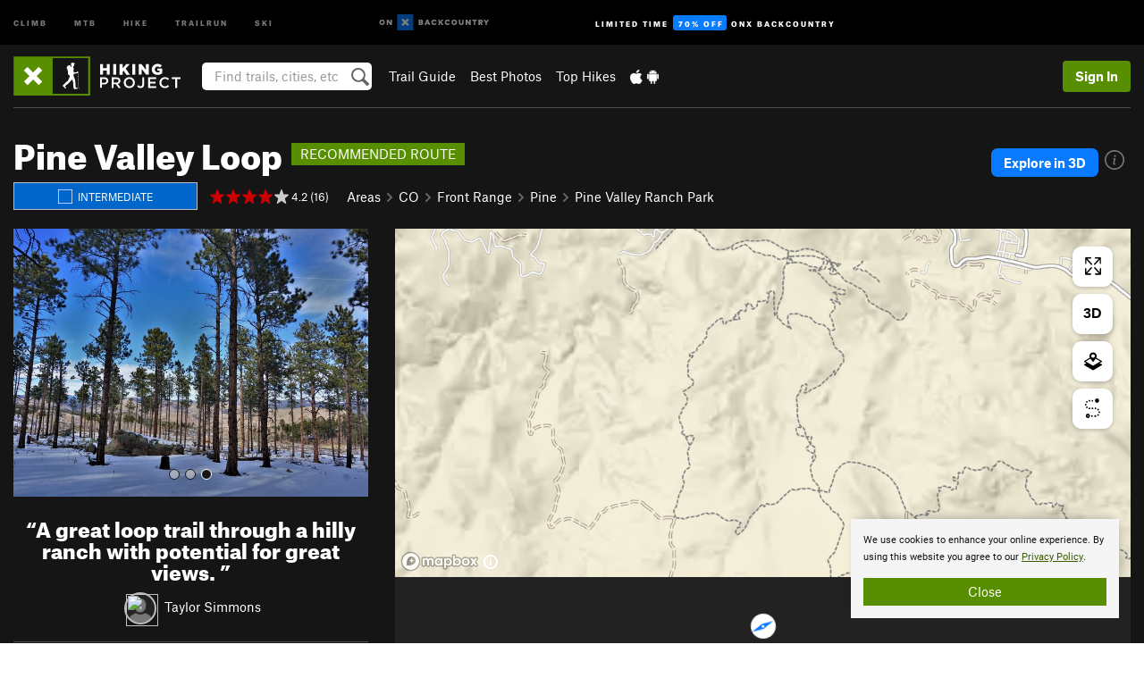

--- FILE ---
content_type: text/html; charset=utf-8
request_url: https://www.google.com/recaptcha/enterprise/anchor?ar=1&k=6LdFNV0jAAAAAJb9kqjVRGnzoAzDwSuJU1LLcyLn&co=aHR0cHM6Ly93d3cuaGlraW5ncHJvamVjdC5jb206NDQz&hl=en&v=7gg7H51Q-naNfhmCP3_R47ho&size=invisible&anchor-ms=20000&execute-ms=30000&cb=l1nzljilwm0r
body_size: 48472
content:
<!DOCTYPE HTML><html dir="ltr" lang="en"><head><meta http-equiv="Content-Type" content="text/html; charset=UTF-8">
<meta http-equiv="X-UA-Compatible" content="IE=edge">
<title>reCAPTCHA</title>
<style type="text/css">
/* cyrillic-ext */
@font-face {
  font-family: 'Roboto';
  font-style: normal;
  font-weight: 400;
  font-stretch: 100%;
  src: url(//fonts.gstatic.com/s/roboto/v48/KFO7CnqEu92Fr1ME7kSn66aGLdTylUAMa3GUBHMdazTgWw.woff2) format('woff2');
  unicode-range: U+0460-052F, U+1C80-1C8A, U+20B4, U+2DE0-2DFF, U+A640-A69F, U+FE2E-FE2F;
}
/* cyrillic */
@font-face {
  font-family: 'Roboto';
  font-style: normal;
  font-weight: 400;
  font-stretch: 100%;
  src: url(//fonts.gstatic.com/s/roboto/v48/KFO7CnqEu92Fr1ME7kSn66aGLdTylUAMa3iUBHMdazTgWw.woff2) format('woff2');
  unicode-range: U+0301, U+0400-045F, U+0490-0491, U+04B0-04B1, U+2116;
}
/* greek-ext */
@font-face {
  font-family: 'Roboto';
  font-style: normal;
  font-weight: 400;
  font-stretch: 100%;
  src: url(//fonts.gstatic.com/s/roboto/v48/KFO7CnqEu92Fr1ME7kSn66aGLdTylUAMa3CUBHMdazTgWw.woff2) format('woff2');
  unicode-range: U+1F00-1FFF;
}
/* greek */
@font-face {
  font-family: 'Roboto';
  font-style: normal;
  font-weight: 400;
  font-stretch: 100%;
  src: url(//fonts.gstatic.com/s/roboto/v48/KFO7CnqEu92Fr1ME7kSn66aGLdTylUAMa3-UBHMdazTgWw.woff2) format('woff2');
  unicode-range: U+0370-0377, U+037A-037F, U+0384-038A, U+038C, U+038E-03A1, U+03A3-03FF;
}
/* math */
@font-face {
  font-family: 'Roboto';
  font-style: normal;
  font-weight: 400;
  font-stretch: 100%;
  src: url(//fonts.gstatic.com/s/roboto/v48/KFO7CnqEu92Fr1ME7kSn66aGLdTylUAMawCUBHMdazTgWw.woff2) format('woff2');
  unicode-range: U+0302-0303, U+0305, U+0307-0308, U+0310, U+0312, U+0315, U+031A, U+0326-0327, U+032C, U+032F-0330, U+0332-0333, U+0338, U+033A, U+0346, U+034D, U+0391-03A1, U+03A3-03A9, U+03B1-03C9, U+03D1, U+03D5-03D6, U+03F0-03F1, U+03F4-03F5, U+2016-2017, U+2034-2038, U+203C, U+2040, U+2043, U+2047, U+2050, U+2057, U+205F, U+2070-2071, U+2074-208E, U+2090-209C, U+20D0-20DC, U+20E1, U+20E5-20EF, U+2100-2112, U+2114-2115, U+2117-2121, U+2123-214F, U+2190, U+2192, U+2194-21AE, U+21B0-21E5, U+21F1-21F2, U+21F4-2211, U+2213-2214, U+2216-22FF, U+2308-230B, U+2310, U+2319, U+231C-2321, U+2336-237A, U+237C, U+2395, U+239B-23B7, U+23D0, U+23DC-23E1, U+2474-2475, U+25AF, U+25B3, U+25B7, U+25BD, U+25C1, U+25CA, U+25CC, U+25FB, U+266D-266F, U+27C0-27FF, U+2900-2AFF, U+2B0E-2B11, U+2B30-2B4C, U+2BFE, U+3030, U+FF5B, U+FF5D, U+1D400-1D7FF, U+1EE00-1EEFF;
}
/* symbols */
@font-face {
  font-family: 'Roboto';
  font-style: normal;
  font-weight: 400;
  font-stretch: 100%;
  src: url(//fonts.gstatic.com/s/roboto/v48/KFO7CnqEu92Fr1ME7kSn66aGLdTylUAMaxKUBHMdazTgWw.woff2) format('woff2');
  unicode-range: U+0001-000C, U+000E-001F, U+007F-009F, U+20DD-20E0, U+20E2-20E4, U+2150-218F, U+2190, U+2192, U+2194-2199, U+21AF, U+21E6-21F0, U+21F3, U+2218-2219, U+2299, U+22C4-22C6, U+2300-243F, U+2440-244A, U+2460-24FF, U+25A0-27BF, U+2800-28FF, U+2921-2922, U+2981, U+29BF, U+29EB, U+2B00-2BFF, U+4DC0-4DFF, U+FFF9-FFFB, U+10140-1018E, U+10190-1019C, U+101A0, U+101D0-101FD, U+102E0-102FB, U+10E60-10E7E, U+1D2C0-1D2D3, U+1D2E0-1D37F, U+1F000-1F0FF, U+1F100-1F1AD, U+1F1E6-1F1FF, U+1F30D-1F30F, U+1F315, U+1F31C, U+1F31E, U+1F320-1F32C, U+1F336, U+1F378, U+1F37D, U+1F382, U+1F393-1F39F, U+1F3A7-1F3A8, U+1F3AC-1F3AF, U+1F3C2, U+1F3C4-1F3C6, U+1F3CA-1F3CE, U+1F3D4-1F3E0, U+1F3ED, U+1F3F1-1F3F3, U+1F3F5-1F3F7, U+1F408, U+1F415, U+1F41F, U+1F426, U+1F43F, U+1F441-1F442, U+1F444, U+1F446-1F449, U+1F44C-1F44E, U+1F453, U+1F46A, U+1F47D, U+1F4A3, U+1F4B0, U+1F4B3, U+1F4B9, U+1F4BB, U+1F4BF, U+1F4C8-1F4CB, U+1F4D6, U+1F4DA, U+1F4DF, U+1F4E3-1F4E6, U+1F4EA-1F4ED, U+1F4F7, U+1F4F9-1F4FB, U+1F4FD-1F4FE, U+1F503, U+1F507-1F50B, U+1F50D, U+1F512-1F513, U+1F53E-1F54A, U+1F54F-1F5FA, U+1F610, U+1F650-1F67F, U+1F687, U+1F68D, U+1F691, U+1F694, U+1F698, U+1F6AD, U+1F6B2, U+1F6B9-1F6BA, U+1F6BC, U+1F6C6-1F6CF, U+1F6D3-1F6D7, U+1F6E0-1F6EA, U+1F6F0-1F6F3, U+1F6F7-1F6FC, U+1F700-1F7FF, U+1F800-1F80B, U+1F810-1F847, U+1F850-1F859, U+1F860-1F887, U+1F890-1F8AD, U+1F8B0-1F8BB, U+1F8C0-1F8C1, U+1F900-1F90B, U+1F93B, U+1F946, U+1F984, U+1F996, U+1F9E9, U+1FA00-1FA6F, U+1FA70-1FA7C, U+1FA80-1FA89, U+1FA8F-1FAC6, U+1FACE-1FADC, U+1FADF-1FAE9, U+1FAF0-1FAF8, U+1FB00-1FBFF;
}
/* vietnamese */
@font-face {
  font-family: 'Roboto';
  font-style: normal;
  font-weight: 400;
  font-stretch: 100%;
  src: url(//fonts.gstatic.com/s/roboto/v48/KFO7CnqEu92Fr1ME7kSn66aGLdTylUAMa3OUBHMdazTgWw.woff2) format('woff2');
  unicode-range: U+0102-0103, U+0110-0111, U+0128-0129, U+0168-0169, U+01A0-01A1, U+01AF-01B0, U+0300-0301, U+0303-0304, U+0308-0309, U+0323, U+0329, U+1EA0-1EF9, U+20AB;
}
/* latin-ext */
@font-face {
  font-family: 'Roboto';
  font-style: normal;
  font-weight: 400;
  font-stretch: 100%;
  src: url(//fonts.gstatic.com/s/roboto/v48/KFO7CnqEu92Fr1ME7kSn66aGLdTylUAMa3KUBHMdazTgWw.woff2) format('woff2');
  unicode-range: U+0100-02BA, U+02BD-02C5, U+02C7-02CC, U+02CE-02D7, U+02DD-02FF, U+0304, U+0308, U+0329, U+1D00-1DBF, U+1E00-1E9F, U+1EF2-1EFF, U+2020, U+20A0-20AB, U+20AD-20C0, U+2113, U+2C60-2C7F, U+A720-A7FF;
}
/* latin */
@font-face {
  font-family: 'Roboto';
  font-style: normal;
  font-weight: 400;
  font-stretch: 100%;
  src: url(//fonts.gstatic.com/s/roboto/v48/KFO7CnqEu92Fr1ME7kSn66aGLdTylUAMa3yUBHMdazQ.woff2) format('woff2');
  unicode-range: U+0000-00FF, U+0131, U+0152-0153, U+02BB-02BC, U+02C6, U+02DA, U+02DC, U+0304, U+0308, U+0329, U+2000-206F, U+20AC, U+2122, U+2191, U+2193, U+2212, U+2215, U+FEFF, U+FFFD;
}
/* cyrillic-ext */
@font-face {
  font-family: 'Roboto';
  font-style: normal;
  font-weight: 500;
  font-stretch: 100%;
  src: url(//fonts.gstatic.com/s/roboto/v48/KFO7CnqEu92Fr1ME7kSn66aGLdTylUAMa3GUBHMdazTgWw.woff2) format('woff2');
  unicode-range: U+0460-052F, U+1C80-1C8A, U+20B4, U+2DE0-2DFF, U+A640-A69F, U+FE2E-FE2F;
}
/* cyrillic */
@font-face {
  font-family: 'Roboto';
  font-style: normal;
  font-weight: 500;
  font-stretch: 100%;
  src: url(//fonts.gstatic.com/s/roboto/v48/KFO7CnqEu92Fr1ME7kSn66aGLdTylUAMa3iUBHMdazTgWw.woff2) format('woff2');
  unicode-range: U+0301, U+0400-045F, U+0490-0491, U+04B0-04B1, U+2116;
}
/* greek-ext */
@font-face {
  font-family: 'Roboto';
  font-style: normal;
  font-weight: 500;
  font-stretch: 100%;
  src: url(//fonts.gstatic.com/s/roboto/v48/KFO7CnqEu92Fr1ME7kSn66aGLdTylUAMa3CUBHMdazTgWw.woff2) format('woff2');
  unicode-range: U+1F00-1FFF;
}
/* greek */
@font-face {
  font-family: 'Roboto';
  font-style: normal;
  font-weight: 500;
  font-stretch: 100%;
  src: url(//fonts.gstatic.com/s/roboto/v48/KFO7CnqEu92Fr1ME7kSn66aGLdTylUAMa3-UBHMdazTgWw.woff2) format('woff2');
  unicode-range: U+0370-0377, U+037A-037F, U+0384-038A, U+038C, U+038E-03A1, U+03A3-03FF;
}
/* math */
@font-face {
  font-family: 'Roboto';
  font-style: normal;
  font-weight: 500;
  font-stretch: 100%;
  src: url(//fonts.gstatic.com/s/roboto/v48/KFO7CnqEu92Fr1ME7kSn66aGLdTylUAMawCUBHMdazTgWw.woff2) format('woff2');
  unicode-range: U+0302-0303, U+0305, U+0307-0308, U+0310, U+0312, U+0315, U+031A, U+0326-0327, U+032C, U+032F-0330, U+0332-0333, U+0338, U+033A, U+0346, U+034D, U+0391-03A1, U+03A3-03A9, U+03B1-03C9, U+03D1, U+03D5-03D6, U+03F0-03F1, U+03F4-03F5, U+2016-2017, U+2034-2038, U+203C, U+2040, U+2043, U+2047, U+2050, U+2057, U+205F, U+2070-2071, U+2074-208E, U+2090-209C, U+20D0-20DC, U+20E1, U+20E5-20EF, U+2100-2112, U+2114-2115, U+2117-2121, U+2123-214F, U+2190, U+2192, U+2194-21AE, U+21B0-21E5, U+21F1-21F2, U+21F4-2211, U+2213-2214, U+2216-22FF, U+2308-230B, U+2310, U+2319, U+231C-2321, U+2336-237A, U+237C, U+2395, U+239B-23B7, U+23D0, U+23DC-23E1, U+2474-2475, U+25AF, U+25B3, U+25B7, U+25BD, U+25C1, U+25CA, U+25CC, U+25FB, U+266D-266F, U+27C0-27FF, U+2900-2AFF, U+2B0E-2B11, U+2B30-2B4C, U+2BFE, U+3030, U+FF5B, U+FF5D, U+1D400-1D7FF, U+1EE00-1EEFF;
}
/* symbols */
@font-face {
  font-family: 'Roboto';
  font-style: normal;
  font-weight: 500;
  font-stretch: 100%;
  src: url(//fonts.gstatic.com/s/roboto/v48/KFO7CnqEu92Fr1ME7kSn66aGLdTylUAMaxKUBHMdazTgWw.woff2) format('woff2');
  unicode-range: U+0001-000C, U+000E-001F, U+007F-009F, U+20DD-20E0, U+20E2-20E4, U+2150-218F, U+2190, U+2192, U+2194-2199, U+21AF, U+21E6-21F0, U+21F3, U+2218-2219, U+2299, U+22C4-22C6, U+2300-243F, U+2440-244A, U+2460-24FF, U+25A0-27BF, U+2800-28FF, U+2921-2922, U+2981, U+29BF, U+29EB, U+2B00-2BFF, U+4DC0-4DFF, U+FFF9-FFFB, U+10140-1018E, U+10190-1019C, U+101A0, U+101D0-101FD, U+102E0-102FB, U+10E60-10E7E, U+1D2C0-1D2D3, U+1D2E0-1D37F, U+1F000-1F0FF, U+1F100-1F1AD, U+1F1E6-1F1FF, U+1F30D-1F30F, U+1F315, U+1F31C, U+1F31E, U+1F320-1F32C, U+1F336, U+1F378, U+1F37D, U+1F382, U+1F393-1F39F, U+1F3A7-1F3A8, U+1F3AC-1F3AF, U+1F3C2, U+1F3C4-1F3C6, U+1F3CA-1F3CE, U+1F3D4-1F3E0, U+1F3ED, U+1F3F1-1F3F3, U+1F3F5-1F3F7, U+1F408, U+1F415, U+1F41F, U+1F426, U+1F43F, U+1F441-1F442, U+1F444, U+1F446-1F449, U+1F44C-1F44E, U+1F453, U+1F46A, U+1F47D, U+1F4A3, U+1F4B0, U+1F4B3, U+1F4B9, U+1F4BB, U+1F4BF, U+1F4C8-1F4CB, U+1F4D6, U+1F4DA, U+1F4DF, U+1F4E3-1F4E6, U+1F4EA-1F4ED, U+1F4F7, U+1F4F9-1F4FB, U+1F4FD-1F4FE, U+1F503, U+1F507-1F50B, U+1F50D, U+1F512-1F513, U+1F53E-1F54A, U+1F54F-1F5FA, U+1F610, U+1F650-1F67F, U+1F687, U+1F68D, U+1F691, U+1F694, U+1F698, U+1F6AD, U+1F6B2, U+1F6B9-1F6BA, U+1F6BC, U+1F6C6-1F6CF, U+1F6D3-1F6D7, U+1F6E0-1F6EA, U+1F6F0-1F6F3, U+1F6F7-1F6FC, U+1F700-1F7FF, U+1F800-1F80B, U+1F810-1F847, U+1F850-1F859, U+1F860-1F887, U+1F890-1F8AD, U+1F8B0-1F8BB, U+1F8C0-1F8C1, U+1F900-1F90B, U+1F93B, U+1F946, U+1F984, U+1F996, U+1F9E9, U+1FA00-1FA6F, U+1FA70-1FA7C, U+1FA80-1FA89, U+1FA8F-1FAC6, U+1FACE-1FADC, U+1FADF-1FAE9, U+1FAF0-1FAF8, U+1FB00-1FBFF;
}
/* vietnamese */
@font-face {
  font-family: 'Roboto';
  font-style: normal;
  font-weight: 500;
  font-stretch: 100%;
  src: url(//fonts.gstatic.com/s/roboto/v48/KFO7CnqEu92Fr1ME7kSn66aGLdTylUAMa3OUBHMdazTgWw.woff2) format('woff2');
  unicode-range: U+0102-0103, U+0110-0111, U+0128-0129, U+0168-0169, U+01A0-01A1, U+01AF-01B0, U+0300-0301, U+0303-0304, U+0308-0309, U+0323, U+0329, U+1EA0-1EF9, U+20AB;
}
/* latin-ext */
@font-face {
  font-family: 'Roboto';
  font-style: normal;
  font-weight: 500;
  font-stretch: 100%;
  src: url(//fonts.gstatic.com/s/roboto/v48/KFO7CnqEu92Fr1ME7kSn66aGLdTylUAMa3KUBHMdazTgWw.woff2) format('woff2');
  unicode-range: U+0100-02BA, U+02BD-02C5, U+02C7-02CC, U+02CE-02D7, U+02DD-02FF, U+0304, U+0308, U+0329, U+1D00-1DBF, U+1E00-1E9F, U+1EF2-1EFF, U+2020, U+20A0-20AB, U+20AD-20C0, U+2113, U+2C60-2C7F, U+A720-A7FF;
}
/* latin */
@font-face {
  font-family: 'Roboto';
  font-style: normal;
  font-weight: 500;
  font-stretch: 100%;
  src: url(//fonts.gstatic.com/s/roboto/v48/KFO7CnqEu92Fr1ME7kSn66aGLdTylUAMa3yUBHMdazQ.woff2) format('woff2');
  unicode-range: U+0000-00FF, U+0131, U+0152-0153, U+02BB-02BC, U+02C6, U+02DA, U+02DC, U+0304, U+0308, U+0329, U+2000-206F, U+20AC, U+2122, U+2191, U+2193, U+2212, U+2215, U+FEFF, U+FFFD;
}
/* cyrillic-ext */
@font-face {
  font-family: 'Roboto';
  font-style: normal;
  font-weight: 900;
  font-stretch: 100%;
  src: url(//fonts.gstatic.com/s/roboto/v48/KFO7CnqEu92Fr1ME7kSn66aGLdTylUAMa3GUBHMdazTgWw.woff2) format('woff2');
  unicode-range: U+0460-052F, U+1C80-1C8A, U+20B4, U+2DE0-2DFF, U+A640-A69F, U+FE2E-FE2F;
}
/* cyrillic */
@font-face {
  font-family: 'Roboto';
  font-style: normal;
  font-weight: 900;
  font-stretch: 100%;
  src: url(//fonts.gstatic.com/s/roboto/v48/KFO7CnqEu92Fr1ME7kSn66aGLdTylUAMa3iUBHMdazTgWw.woff2) format('woff2');
  unicode-range: U+0301, U+0400-045F, U+0490-0491, U+04B0-04B1, U+2116;
}
/* greek-ext */
@font-face {
  font-family: 'Roboto';
  font-style: normal;
  font-weight: 900;
  font-stretch: 100%;
  src: url(//fonts.gstatic.com/s/roboto/v48/KFO7CnqEu92Fr1ME7kSn66aGLdTylUAMa3CUBHMdazTgWw.woff2) format('woff2');
  unicode-range: U+1F00-1FFF;
}
/* greek */
@font-face {
  font-family: 'Roboto';
  font-style: normal;
  font-weight: 900;
  font-stretch: 100%;
  src: url(//fonts.gstatic.com/s/roboto/v48/KFO7CnqEu92Fr1ME7kSn66aGLdTylUAMa3-UBHMdazTgWw.woff2) format('woff2');
  unicode-range: U+0370-0377, U+037A-037F, U+0384-038A, U+038C, U+038E-03A1, U+03A3-03FF;
}
/* math */
@font-face {
  font-family: 'Roboto';
  font-style: normal;
  font-weight: 900;
  font-stretch: 100%;
  src: url(//fonts.gstatic.com/s/roboto/v48/KFO7CnqEu92Fr1ME7kSn66aGLdTylUAMawCUBHMdazTgWw.woff2) format('woff2');
  unicode-range: U+0302-0303, U+0305, U+0307-0308, U+0310, U+0312, U+0315, U+031A, U+0326-0327, U+032C, U+032F-0330, U+0332-0333, U+0338, U+033A, U+0346, U+034D, U+0391-03A1, U+03A3-03A9, U+03B1-03C9, U+03D1, U+03D5-03D6, U+03F0-03F1, U+03F4-03F5, U+2016-2017, U+2034-2038, U+203C, U+2040, U+2043, U+2047, U+2050, U+2057, U+205F, U+2070-2071, U+2074-208E, U+2090-209C, U+20D0-20DC, U+20E1, U+20E5-20EF, U+2100-2112, U+2114-2115, U+2117-2121, U+2123-214F, U+2190, U+2192, U+2194-21AE, U+21B0-21E5, U+21F1-21F2, U+21F4-2211, U+2213-2214, U+2216-22FF, U+2308-230B, U+2310, U+2319, U+231C-2321, U+2336-237A, U+237C, U+2395, U+239B-23B7, U+23D0, U+23DC-23E1, U+2474-2475, U+25AF, U+25B3, U+25B7, U+25BD, U+25C1, U+25CA, U+25CC, U+25FB, U+266D-266F, U+27C0-27FF, U+2900-2AFF, U+2B0E-2B11, U+2B30-2B4C, U+2BFE, U+3030, U+FF5B, U+FF5D, U+1D400-1D7FF, U+1EE00-1EEFF;
}
/* symbols */
@font-face {
  font-family: 'Roboto';
  font-style: normal;
  font-weight: 900;
  font-stretch: 100%;
  src: url(//fonts.gstatic.com/s/roboto/v48/KFO7CnqEu92Fr1ME7kSn66aGLdTylUAMaxKUBHMdazTgWw.woff2) format('woff2');
  unicode-range: U+0001-000C, U+000E-001F, U+007F-009F, U+20DD-20E0, U+20E2-20E4, U+2150-218F, U+2190, U+2192, U+2194-2199, U+21AF, U+21E6-21F0, U+21F3, U+2218-2219, U+2299, U+22C4-22C6, U+2300-243F, U+2440-244A, U+2460-24FF, U+25A0-27BF, U+2800-28FF, U+2921-2922, U+2981, U+29BF, U+29EB, U+2B00-2BFF, U+4DC0-4DFF, U+FFF9-FFFB, U+10140-1018E, U+10190-1019C, U+101A0, U+101D0-101FD, U+102E0-102FB, U+10E60-10E7E, U+1D2C0-1D2D3, U+1D2E0-1D37F, U+1F000-1F0FF, U+1F100-1F1AD, U+1F1E6-1F1FF, U+1F30D-1F30F, U+1F315, U+1F31C, U+1F31E, U+1F320-1F32C, U+1F336, U+1F378, U+1F37D, U+1F382, U+1F393-1F39F, U+1F3A7-1F3A8, U+1F3AC-1F3AF, U+1F3C2, U+1F3C4-1F3C6, U+1F3CA-1F3CE, U+1F3D4-1F3E0, U+1F3ED, U+1F3F1-1F3F3, U+1F3F5-1F3F7, U+1F408, U+1F415, U+1F41F, U+1F426, U+1F43F, U+1F441-1F442, U+1F444, U+1F446-1F449, U+1F44C-1F44E, U+1F453, U+1F46A, U+1F47D, U+1F4A3, U+1F4B0, U+1F4B3, U+1F4B9, U+1F4BB, U+1F4BF, U+1F4C8-1F4CB, U+1F4D6, U+1F4DA, U+1F4DF, U+1F4E3-1F4E6, U+1F4EA-1F4ED, U+1F4F7, U+1F4F9-1F4FB, U+1F4FD-1F4FE, U+1F503, U+1F507-1F50B, U+1F50D, U+1F512-1F513, U+1F53E-1F54A, U+1F54F-1F5FA, U+1F610, U+1F650-1F67F, U+1F687, U+1F68D, U+1F691, U+1F694, U+1F698, U+1F6AD, U+1F6B2, U+1F6B9-1F6BA, U+1F6BC, U+1F6C6-1F6CF, U+1F6D3-1F6D7, U+1F6E0-1F6EA, U+1F6F0-1F6F3, U+1F6F7-1F6FC, U+1F700-1F7FF, U+1F800-1F80B, U+1F810-1F847, U+1F850-1F859, U+1F860-1F887, U+1F890-1F8AD, U+1F8B0-1F8BB, U+1F8C0-1F8C1, U+1F900-1F90B, U+1F93B, U+1F946, U+1F984, U+1F996, U+1F9E9, U+1FA00-1FA6F, U+1FA70-1FA7C, U+1FA80-1FA89, U+1FA8F-1FAC6, U+1FACE-1FADC, U+1FADF-1FAE9, U+1FAF0-1FAF8, U+1FB00-1FBFF;
}
/* vietnamese */
@font-face {
  font-family: 'Roboto';
  font-style: normal;
  font-weight: 900;
  font-stretch: 100%;
  src: url(//fonts.gstatic.com/s/roboto/v48/KFO7CnqEu92Fr1ME7kSn66aGLdTylUAMa3OUBHMdazTgWw.woff2) format('woff2');
  unicode-range: U+0102-0103, U+0110-0111, U+0128-0129, U+0168-0169, U+01A0-01A1, U+01AF-01B0, U+0300-0301, U+0303-0304, U+0308-0309, U+0323, U+0329, U+1EA0-1EF9, U+20AB;
}
/* latin-ext */
@font-face {
  font-family: 'Roboto';
  font-style: normal;
  font-weight: 900;
  font-stretch: 100%;
  src: url(//fonts.gstatic.com/s/roboto/v48/KFO7CnqEu92Fr1ME7kSn66aGLdTylUAMa3KUBHMdazTgWw.woff2) format('woff2');
  unicode-range: U+0100-02BA, U+02BD-02C5, U+02C7-02CC, U+02CE-02D7, U+02DD-02FF, U+0304, U+0308, U+0329, U+1D00-1DBF, U+1E00-1E9F, U+1EF2-1EFF, U+2020, U+20A0-20AB, U+20AD-20C0, U+2113, U+2C60-2C7F, U+A720-A7FF;
}
/* latin */
@font-face {
  font-family: 'Roboto';
  font-style: normal;
  font-weight: 900;
  font-stretch: 100%;
  src: url(//fonts.gstatic.com/s/roboto/v48/KFO7CnqEu92Fr1ME7kSn66aGLdTylUAMa3yUBHMdazQ.woff2) format('woff2');
  unicode-range: U+0000-00FF, U+0131, U+0152-0153, U+02BB-02BC, U+02C6, U+02DA, U+02DC, U+0304, U+0308, U+0329, U+2000-206F, U+20AC, U+2122, U+2191, U+2193, U+2212, U+2215, U+FEFF, U+FFFD;
}

</style>
<link rel="stylesheet" type="text/css" href="https://www.gstatic.com/recaptcha/releases/7gg7H51Q-naNfhmCP3_R47ho/styles__ltr.css">
<script nonce="ddYgpUObgCcttg5m8BogIQ" type="text/javascript">window['__recaptcha_api'] = 'https://www.google.com/recaptcha/enterprise/';</script>
<script type="text/javascript" src="https://www.gstatic.com/recaptcha/releases/7gg7H51Q-naNfhmCP3_R47ho/recaptcha__en.js" nonce="ddYgpUObgCcttg5m8BogIQ">
      
    </script></head>
<body><div id="rc-anchor-alert" class="rc-anchor-alert"></div>
<input type="hidden" id="recaptcha-token" value="[base64]">
<script type="text/javascript" nonce="ddYgpUObgCcttg5m8BogIQ">
      recaptcha.anchor.Main.init("[\x22ainput\x22,[\x22bgdata\x22,\x22\x22,\[base64]/[base64]/UltIKytdPWE6KGE8MjA0OD9SW0grK109YT4+NnwxOTI6KChhJjY0NTEyKT09NTUyOTYmJnErMTxoLmxlbmd0aCYmKGguY2hhckNvZGVBdChxKzEpJjY0NTEyKT09NTYzMjA/[base64]/MjU1OlI/[base64]/[base64]/[base64]/[base64]/[base64]/[base64]/[base64]/[base64]/[base64]/[base64]\x22,\[base64]\\u003d\\u003d\x22,\x22w5jCjsKVwp7DqMOGwqTDvsOVwrMVw4Qbc8KJw7HCmycVVlYmw5EwfMKywoDCgsKiw45vwrPCksOeccOAwq/Ch8OAR13DlMKYwqsww7oow4Zrem4YwoxtI38YHMKhZVbDhEQvCn4Vw5jDjcO7bcOreMOGw70Iw7Bmw7LCt8KDwrPCqcKADx7DrFrDkAFSdyHCuMO5wrsISC1aw7TClEdRwonCp8KxIMO7wrgLwoNQwoZOwpt1wqHDgkfCt2nDkR/DggTCrxtJBcOdB8KxcFvDoCnDkBgsHcKEwrXCksKqw7wLZMOBL8ORwrXCjcKkNkXDicO9wqQ7wp9Gw4DCvMOVV1LCh8KeM8Oow4LCpcKTwroEwrEsGSXDusKaZVjCuT3CsUYRfFh8W8Oew7XCpGtzKFvDq8KmEcOaA8OPCDY4S1o9KA/CkGTDqcKkw4zCjcKywqV7w7XDqjHCuQ/ChR/Cs8OCw4jCuMOiwrE8wpc+Kx5rcFpvw7DDmU/DmhbCkyrChsK3Ii5YdkpnwrgrwrVaY8Kow4ZwWmrCkcKxw7fCrMKCYcO8acKaw6HCrsKqwoXDgxTCucOPw57DnsKKG2YVwqrCtsO9wqrDpjRow5TDncKFw5DCtiMQw60iIsK3XzTCiMKnw5EZRcO7LVDDmG90GXhpaMKow5pcIwLDiXbCkwJ+IF1ZWyrDiMOUwrjCoX/Cqx0yZTtVwrwsMmItwqPCoMK1wrlIw5JFw6rDmsK3wrs4w4sWwrDDkxvCkS7CnsKIwonDniHCnmzDnsOFwpMewrtZwpFiHMOUwp3Diy8UVcKSw54AfcOsOMO1YsKvSBF/AcKpFMONVVM6RlRJw5xkw7bDjGg3U8KPG0wvwpZuNlLCtQfDpsO4wrYywrDCisK8wp/[base64]/[base64]/wpLDtW/DtkM3fMOVw4DCgcKOw4jCosO/w7nChsO8bMKkwoXDrF7DhGzDg8OvHcKbAcK4EDh1w5TDoUHDlcO+CMOIfcKZEwUMWsKKXMOKViTDuzx3eMOrw6vDr8O6w5XCqm4hwrAtw6EqwplrwovCvQ7DqGIkw73DvCnCucKhYhgow6lNw6UgwqgrQ8KKw7YBKcKDwp/[base64]/ClcKRwp3DicOBLhjDrhIQcMK+MD/Ct8OZMMOXaiDCosKsdcKIAsKYwpvDhQAPw7YkwoTCkMOSwpx9awzDrcKsw6kGUUtuw7NNTsOdBlfCrMO/[base64]/CsMK7wolZScO3wojDvnkMLibCrR4Ww4MVwpogwqvCrF7CncOIw6vDhH9twqfCqcOtKwnChcOtw7l+wozChh5aw6xFwqsvw7pLw5HDqMOLfMODwooPwrNkMMKPB8O1diXCq2nDqMOIXsKeKMKvwq1bw5t/NcOOw50fwrh5w74MGMK/w5/CtsOYWX0+w5M7worDu8O0McO/w77ClcKjwrlIwo3Dm8KQw5TDg8OKCRYUwqNZw7YgLTR6w45pCMOqbcOlwqpywrNEwpvCjcKiwooKEcK+wpTCm8K+OUzDk8KyTT9Uw7x4H1jCj8OSFsO6wrDDlcKgw7zDpX04wpjCpsK/wq9Iw4PCpXzDmMO2wrbCiMOHwpo8MBPChURdX8OLWMKyVsKMG8O1XMOuw4VhCRfDnsKVdMOUci9rAcK/w4QPw6/[base64]/DgwrDt8KJGhsawpp7DFhKw7nCljTDg8KqesONdA8BQsO9woXCmCzCncKMfcKbworDog/DuGw5ccKJImLDlMKlwqUaw7HDgEXDsQxxw4c9LXfDgsKNXcO2w4nDl3NMYxZ9ScKYUsK3MD/CicOGEMKTw7wcBsKHwqEMf8KDw5gfQU7DoMO+w43CvsOhw7Q7fgZMwqXDiV4rUUzCkgsfwr1LwpDDolx6wowyPQ9aw6UQwpbDh8KYw7PDoyB0wrIDD8OKw5F/AMOowpjCvcKva8KMw4IvEnMVw6DDnsOLQxLDjcKOw7ZQw4/DsHc6woRVZ8KPwobCm8KDesKAIB/DggBLCQ3CvMKtVz/[base64]/[base64]/CkMKCTUfDrCbDnkbCiHEfw65rcy3Cs8OxRMKPw77Dq8Kvw73Cr18kbsKOXzzDo8KRwrHCiyPCohrCj8OgQ8O3RcKfw5AKwqTCqj1IH3pbw6tgwp5IDG5yX2Nmw6o6w7tOw7XDuWkIGV7CisKnw419w70zw4DCsMKcwpPDhcKMScO/aidtw70awo80w70uw7tDwobDgx7CmlbCj8KDw6w6FHYuw7rDpMKmIcK4fndkw6wHETMgdcOtWQA1fcOcAMOyw67DlsOUbHrCvcO4cwlCDCRMw6/DnxPDh1DCvgN+RMOzBG3Cjh1/[base64]/CuFcYwq3CkRPDlVtmwoEdw44nIAMbIwbDmDTDjMOaOMOYXxTDtcK3wpZrWnwLw43CnMORBinDqiEkw4fDjMKbwo7CqcK6RsKQXV55WABCwpEDw6Ndw492wpPCnmPDp1zDnQtow4nDrFE+w4x5bVMBw5rClTHDvcKcDD5we0nDgUjCjsKpLE3CvsO/[base64]/CixoRwonDpcONwqrDkMKEDHrCgMKQPhYVwqcJw7Jlw6DDgR/[base64]/CiWPCisODCmvCpMKnF3LCuCzDnHdjf8KSwonCkDbDnks8GVjDqV3DtcOGwps6BAwqNsOPUsKrwpbCpcOVASPDhV7Dt8K9OcO4wrbDnMKdWETDh3zDjStEwr/Cp8OUMMOxYRZZfmzCkcKlJ8KMb8KqUCjClcK8dcK4QQLCqjjCrcO7Q8KbwrBWw5DCncOPw5HCsQoqDyrCrjIEw6jCv8KBbMK3wq/[base64]/DkgsAVsKhwpfDr8Klw4jCscKbccKOw4fCnMKSOcOhw6bCq8K5w6DDj3hPWE8zw6nDoS7CqH9zw6M7GmsEwrVYNcKBwox1w5LDg8KUA8O7K0JGOCDCj8OuclxXUsO3w7sSC8O4w7vDu0xjfcKqMcO5w7jDtjjCucOJwopgHcOgwoDDugosw5HCncOAwoIZMA99csOgUw/Cr1Ugw6Ulw63CoXHDngDDu8KGw4gOwrTDsFzCi8KWw4TCoQbDncKzQ8Oew44Vc1nCg8KESzZ4wpVLw4/Dk8KSw4DDtcOpYsKnwpFZRTfDisOkcsK7XsOoasOXw6XCnQ3CqMOLw6fChX1qKWkUw5cTUgHCs8O2U2tzRiJKw6gEw5LClcOQcW/CscORT1TDqMO0wpDDmHnCpsOrWsKNKMOrwrFXwop2w6HCq3jDoVDCu8KtwqR8Qk8qJcOPw5nDj2/DssKiGW3CpXo+wr3Cj8OEwo4GwprCq8OJwoPDvBHDkH8XUWLDkzogCMKBVcOdw6ZIWMKAVcOmIEMrw4PCvcO/fTTCnMKawr89c0zDt8OIw6Ikwo0hDcO3BsKONjfCkk9MFcKdw43DqE5lTMOFOcO+w6RuRcKwwpwyHS1QwpcAQ1XCncOdwodZfSrChXcVFUnDlG8dH8KCwrTChAwdw6fDlMKQw7wgO8KJwqbDj8OhG8O+w5/DpifClTImdcOCwpMmwpt/FsKMw4wXJsKzwqDCkndSBmvDhwkXRV1vw6PCh1nCu8Krw5zDlX9LG8KvcBrCgnTDtAvDkyXCpArDhcKAw7DDgipbwq8PPMOowrnCvXLCqcO/asOkw4jCqTghRnzDkMOXwpPDuFMGEmjDtcKDV8Kxw7QwwqrDm8K1e3PCoX3DmlnCu8OvwqfDlW00W8OWNsKzCcKTwqQJwr7CgTzCvsK6w4UiLcKXT8K7NsKdQsK0w4t2w4FOw6JuTcOaw77Du8KHw7YNwo/Dq8Obwrp0wosxw6B7w67CmwAVw74Sw4zDlsK9wqPCiwvCrXvCgQ/DoB7DrcOMwqLDlsKIwrZfIjZkWXJoQFLCohvDv8Oaw5fDssKIZ8Kgw7REGxDCvGUMQQLDhXARFcKnEcKMfCrCvEHCqDnCs1/[base64]/DtnTCusKYZx4HCjoiwr81ByYOw7EuwoBKB8KuOMOHwpQaHnrCiBHCr2LCucOFw6pTeglcwp/DqMKaFMO/[base64]/[base64]/CuMK0wrHDq8OvEsOJwqHCgnjCrk/DqhhJw71XwozCqWYKwpnCjMKnw6jDq1FrGC5cJsORUMKmYcOCR8KdDgwQwoFmw4pgw4NBFUXDpkglJsKvesK2w7sJwoTCqsKFTUrDpG8hw5YawpnCnlZRwoI8woMaMF/Ds1h4PhxRw5jDkMOKFMKuAljDtMOcwr1kw4rDgMOmMMKpwqkmw7cXO18BwohISnfCrSnCoDzCmS/DmWDDlhJGw6XCpz/DrsOQw5HCpHrCgMO4dR9Swr5pw68kwrnDrMOOfHNhwp0twoJ2fcKOUMKqVsOxADM0bsKZbj3DncOYAMKhdgQCwqHCmcO7wpzDpsKHHXwaw58RMT7DrG/Dn8OuIMKCwoXDsCzDlcOpw65jw78QwrlTwrROw6XCiwp5w7MXajwlwofDicKiwrnCmcKxwofDgcKiw5AXS0AjTcKXw5sQdG9WMjpHGQPDkMKwwqkjDMK5w68JbsKWd1PCkxLDl8KQwrXDtXpXw6/Cmy1TBsKbw7nDv0dnNcOlen/[base64]/CscODw77DhsOFwpRlaMKDwpdiw6zDqMOHw5l7RMOGXAfDvsOzwqNgAsKkw6zCncO6c8KWw6Nww65lw7dhwqnDoMKCw6Msw7PCiX3DmBgkw67Cuh3CtxJpRWvCu3nDvcOVw5PChFjCjMK2wpPCk17DncO/VsOMw5PCicO+ZRZAwonDuMOMR0TDqVVNw53DhSc9wqgwC3bDlRhmw4cbGBvDsiHDpXXDsXJsIEQBJsOhw592BsKSOwDDjMOnwrDDk8OebsO1fcKHwrXDjwLDiMODZ0ggw6/DrQLDlsKbVsO+R8OIwqjDgMKxG8OQw4nCl8OgPsOJw5rDqMK1w5TCvMO7ACdQw4zDtxfDuMK6wp9FasKiwpNNfcO2GMOgMSrDsMOOIMOvVsOfwpMPX8Kuwp/[base64]/CrMKUwpQiw69HwosUwprCgcKJwqHCkAddw6p9YGjDhsKowrNgW3scX2Z/eVfDtMKMdg8dBzRRY8OdA8OvA8KsUkvCr8OhPjPDhcKNKcK/w4zDpT5VEj1NwqYaHcOcwrXCiypsMcKlbQvDjMOhwotgw5kzAsOiCTTDmRbCmyEtwr4qw5rDusKUw5DCmnoZO1tyR8KVMcOJHsOBw6/[base64]/CkFUFwoRcYMKGw5Y4w4B/w6AeQcK/w6PCg8ONw54EdBvDhcO1IC1eJMKGVMOSMTzDscK5B8KAE2pXesKVS0LCk8OCw5HDu8K3cXfDvsOkwpHDvMOwCUwewpPDvxbDh2wbwpwSJMKIwqhgwp9QAcOPwoPCiFXDkwQtw5rCpcOQOHHDk8O/w5VzecKlHWDDkW7DisKjwofDiCnDmcKjViXCniHDlBBuesOWw60Xw6cDw5Q7wplfwrkjf1BKDkBnKsKhw4TDusOpZQTComvCmMOYw7pxwr7CkMKAKx/Do0dQZ8OiDsOGBi7DrSo3OMOmLRTDr2zDuVUewoVqYk/DkgplwrIdSiTDkETCtcKVajbDk1PDmkzCm8OFd3wQDGYdwpRQw4obwpNiTSdMw6LCisKVw73DgDIzwpQkwo/DsMOqw7Buw7fDisOIc1Ecwp1xTDlGwo/CpEhkI8O4wqHDvQ5XNRXCnG9Xw4DClGAhw7HCgcOceyhrdzrDkzHCsTkRLR8Cw59Ywr4HEMOjw6jCj8KrSnMAwp5wej7ClMOYwp8Swq9kwqbChnDDqMKSOxnCjx9wV8OEQwzDgCU3OMKowq9UKCN+B8OQwr1pMMKHZsK/PHIBLgvCpMKmaMOLaA7CtcOYA2vClSTCkWscw4DDuTpRCMK7w57Du24FXSgyw6nCsMOyRyhqI8O1EcKmwpzCkHTDv8OtBMOLw5QGw7/CqsKYw7/CpXTDnlLDk8Ovw4PCv2bDpW/CtsKGw6kSw4Q6woJiVSspw4fDgsK3woBpwpLDi8KLAcK3wr1IEMO4wqAKOWfCtH5lw5dhw5Inw6QZwpbCo8KpAULCtjvDkBLCtx/[base64]/CshrDosOqAcO6wo4hw5vChsKFwpzDucK/IcKCw5nDu2NEDcOrwp/[base64]/w5VjZBnDmwVgKsORBcKGbzg6w59EcsOGZ8K7wrrCs8KZwpJ5dTvCvcOUwqPDkwfDim7DrMKxO8OlwqnDhmTClnrDp2/DhWkQwp5KUsOWw5nChMOAw6oCwp3DoMONZyNYw4ZJLMK9c0MEwpw2w7bCpQZeWAjDlC/ChcOMw6wfZMKvwoQ6w6wqw77DtsK7PEl1wr3CmVYwVsO3MsKiNcKuwoPDgXZceMKZwq7Cr8OrEmRUw6fDmsO1wrN9dMOrw6/CsjA/bl3Dj0rDs8OLw74tw5LDtMK9wq7DhwTDnHjCvhLDqMOkwqxXw4YoWsKZwopnUz8ZdcKiOkd+P8KMwqZJw6vCri/Dr2jDtF3DssK2wo/ChljDsMK6wobCjHvDs8Oaw4TChD8Qw4gxw4VXw7MSdFgwHsOMw4dzwr3Dr8OOw6zDq8O/aTHDkMK9OQprbMOzZ8OyaMKWw6FJHsKkwp04Dz/DhcONw7PDgm4LwqnDmS/DmCfCvDcLBU1jwrXDqHrCgcKdfcOAwpoZBcKUGMO7wqbCs3JJc2woJMK9w7wLwqZ6wp1Vw4fDqQbCusO1w7cNw5DChkAJw5ceU8OlOUXDvsOpw5zDhBXDm8KiwqfCmlt4woRHw4oSwqBsw70HIMOWGUbDvXXCt8OLOU/CvcKYwo/Cm8ObJCdpw77DljhNHSfDinzDglY+wp5Gw5nCisOVQxgdwpYHXcOVHC/DsStHScOgw7LDvRfCusOjwo4WZBLCpHIsGk3CnXcSw6fCn0Jaw5rDlsKrbk7CtcOFw7zCsxF2EG8TwoNRKU/CgGkqwqbDvMKRwq/[base64]/[base64]/DiBjCrsOvw5/[base64]/ChcKZwps5wpd/[base64]/DojzDlV7Cr8KKw7TDksKRB2fDrUHCvlDDhsKqQsOef097ekAPworCoxJZw43DscOKZcK1w4rDrnlPw6dWeMK+wqkFNC1PBCTCmHvCnB1IQ8Oiw5h9TcOrwotwWTnCmzMFw4jDlMK5BcKDEcK5NsOuwr7CocKCw750wrNNeMOBcU/Dh0Vtw77DpwLDlQ4Owp86HMOywolCwqzDlcOfwo0ZaiMOwrTCisOBanPClcOVG8KGw7A0w6oVC8OhPsO4JcKmw6UgfMO0JDTCi1sjV1N0w57DrjkmwprDmMKWVcKnS8OFwqXCp8OwGWPDtcOaESYBw5HCqsOLFsKDIFHDlcKSXivCrsKfwphlw4tswq/DocKLdVFMB8OQUGTCvGlfA8KyExTDs8KlwqNnbQ7CgEDCr3fCqwjDv24uw55Bw6bCrGPCqyFAbcO8IwQ/wqfCiMKfL3TCtj3CvMKWw5xYwr0Pw5gvbjHDixXCoMKAwrF+wqACRVI5w4I+IMO5UMKsWsK1wqhIw5/Cnjc6w5rCjMOzaAfDqMKYw5BYw73Ci8OgI8KXRQbChnzCgwnCvXzDqTvDv3drwq9JwoPDiMOQw50mw68XI8OHFRtYw6/CosOsw7TCozFbwplCw7HCtMO9wppSTHXCq8KfecO/w58Kw4TCoMKLNMKJE1tpwr4TD3cTw57DpkXDmDnCjMKVw44wLnXDisOXMsOewpFbFVzDi8KeEsKMw63CvMOaesKpBCVIbcKVMT4uwqjCuMOJPcOBw744DMKrGh09GwMKwqR9S8KCw5fCqGnCiCDDrnMUwoTCtsK0w4vCgsOuH8K1TS5/w6c6w5ZIZMKqw5Z9FTJrw7cCOVAHFcKWw5PCq8ONLcORwpTDtwXDnh/CpyLCoxN1fMKkw7c6wpwbw5oFwrVOwrjCtR3Dj15CHDtLahTDgsORXcOmdF3Cu8KLw6tvPylrFcK5wrsMCmYXwo0tA8KFwqg1JA/CkkfCssKRw4RjV8KvKMOJwoDCiMKIwqR9OcK7UsOiecKuwqQ4TMOJRjd/KMOrKx7DrcK9wrdHOMONBwzDvsKkwofDq8KPwptmWU17LEwHwpjDo1g5w6k9XXzDvy3Di8KKKcOGw4vDuRtnU2jCnFvDoFrDqMKNOMK3w7TDqxTCjXLDtcOHNAMfNcO1DsKBRkM6Iz5ZwonCsElDwonCmsKDwp1Lw7PCqcKrwqlLE2xBL8Oxw6/Dvwg5GMOkYGwsPloLw54QOsKWwq3Duj5vOUMyL8OLwos1wqwlwqXCn8OVw48gS8Oqb8ODPnHDrcOTwoJYZMK5MTtkfMKDCS7DtHgnw6kfZ8KrHsO/wptsTx8ocMKlKw/DiAVSTQzCjnPDtxo9UsOFw5nCjcKQMgBUwpUfwpVFw6FzZiMLwrEaw5bCuGbDpsKTPFYUNcOMJhoswooHX1MjXmI7NhwvF8OkUcOicMKJWyXColfDpld8wroGTzIrw6/DucKKw4nCjsKwe3DDlBhDwqglw7NPT8KhSVHDqw4Ab8O3WcKSw7TDv8KfcXZSYcOeNkVOw5DClkEWfVsKP3RmPlBvSMOiK8Kqw7RVbMOeXcKcA8KhX8KlNMOTMMK/[base64]/DrF9yw6UgwrB2LllCHVDDhMKfw7rDoGbClsOUYA/[base64]/DjSvDu2nChjjCicOAworDr3zCpWBocMK0wqnCvUXCrkfDv2QHw4U9woTDjMKew6fDrD4dd8Otw4HDnsK4ccOSwonDvcKMw7TCmD1Vw6tLwqxew5hdwq/CnDRgw5QqW1/DncKaNxjDr3/[base64]/McOzw6Fqw4/CscOvDGTCqAJhwpEBJcKKw6LDuHpLe2HDphnDrE5Ew7rCigoORMOIJhbDnWzCtBZ/TRXDn8Opw6JZWcK1BsK4wqpSwqYywpMNL0NawqDDjsKZwofCv3UBwrDDiE1IGQRnA8O7wojCqnnCgRQvw7TDiCQNW3wAGMOfO1rCosK8wqPDt8KrZ0HDvhxyOMKywoRhd2rCr8KKwq5YOwseZsO3w4rDvCfDqMOowpsGfxfCulhcw7F4wpJdCcOHBkjDlV/DtcOpwp46w4NTAUjDmcK3a0jDvsOow5zCvMKfZTVPJsKiwozDhkogdmA/[base64]/w4Q/w7okw7Y3bAp9CMKuPMKJwpcZKH3DqCrDqsOyQ2UtMMKbM01SwpwFw7rDkcK1w6/CkMKxLsKQeMO+S3TDi8KOKcK1wrbCqcKYC8O5wp3CgVrDszXCv13DoRIxeMK6GcO9JDvDocKzfVo7wpnDpmLCjEpVwrbDssKqwpV8wo3CkMKlI8K+N8OBdMOQwpV2ZyzCvixedDvDo8O6UhxFHMKZwohMwpJ/[base64]/DksOrAMKJwrTDu8KiUXkCSj3CksOkXcK5w7nDilPDp2XDncOJwojCkAcJKsKhwpXCtDrCoknCrMKXwpjDpMOaMkJfJC3Duks5LQ9WAcK4wpXCnyYWTBdTFDrChcOPE8OMQMO2bcKWJcOtw6ofMC7ClsOBD0vCosOKw7gOaMOew6t3w6zCqXVMw6/Ds3EVQ8OleMO8IcOCenjCm0fDlR1BwofDlxnCvF8MIwXDm8K0DcKfXTXDnD9yPMKVwohfAQfCtTdKw5xIw5jCr8Ocwr9dY0jCtRHCuSYjw4vDqgw+wqPDp3RzwqnCtX5nw7DCrg4pwogtw7cqwqcbw5NUw7AVKcK/w7bDj3TCvcK+E8KSecOJwpzChUpjSyJwUcK7w6nDncKJBsKtw6Rkwrgzdl1Uw5/DgEc0wqPDjlpew6vDhnJvw7ppw7/DogALwq8rw5LCrMKvQHrDtyxxb8KkEcK/wofDrMOXSjRfPcO7w6LCkBDDlMKUw5HDrcOYesKrHQ4bQDskw4PCvClLw4HDh8KRwr5PwokowovCgw7CgMOJYsKLwqhbdCVZC8OywrUPw53CoMO8woBIA8KsX8OZaWnCvcKIw4/DtDHCkcKrb8ONTMOWK21pZkEVwq5dwoJtwrbDiEbCtFkrD8O5WDbDqVEoW8O/w4HCmUpww63CqzpjY27Cn1PDvhp3w7QnNMO5ay5Uw5AESjFIwrrDsjDCisOaw7pzHcOYRsOxLsK/w7kRLsKow5TDlcOYUcKAw43CnsORM3DDo8KEw58/Jz/CjBjDrlwaHcKnAV4/w57DpWnCu8OjSE7Cp34kw4dWwoTDpcKXwp/ClMOkKHnCrAzCh8KSw7PCtMOLTMOlw7cIwq3CqsKLPGwGEGA+WcOUwqPCpVjCnX/CgWAawrsOwpDCmMOODcKdKQ/DkmlMQsOkwoTCtlt9RXU6w5HClRFgw55PTDzDvR3CnyAzLcKcw4nCmMKcw4wML3rDlsOOwobCtMOBAsOBZMO4QsOhw47DinjDkznDrMOaTMKBLl/CuwJAFcO7wpcWH8OnwpoSGMKAw4RJwpZYEcO3wqbCocKDThwMw7nDkMO+HjfDl13CocOOFSPDpTxVOmV9w7/CsF7DnTrCqSoNX1nDmDPCm2JNZioNw4/DqsOde3bDh0ZfSBNrfcO5wqzDqgtcw6Ypw5MNw70nwrHDq8K/[base64]/CisKlcsK4BEZ/Qk1vw54kQFV4SsOvTsKQw7jDqsKlw74Xa8KvZ8OjIBpSOcKVwozDt1vDl3rCvmzCnUlvH8KRQcOYw5lFw7k4wrQvGALCmcOkWQnDgcOuUsKZw4VDw4hnH8KCw7nCn8OXwqvDrgPClcOQw73Cv8KvLETCtXUxZ8OowovCjsKXwr93LyxjIjrCmTt4w4nCp0M9w5/[base64]/LcOMwrZqSlcnFsKBEmvDgcO1Vk3Cg8K7QcOyLk/[base64]/DoyJ6w6BVaMOXwqozZMOPw57Cp8O4w4gXwqfCi8OPcMK1wphmwq/Cl3AFfMOEwpMUw53ChibClCPDjWoawpdiN37Cj0/DtlYMwqPCncOEdAkhw6hEAhrCksOBw5TCsSfDigHCui3CgMOjwoB1w54ZwqDCnkjCrMORY8K/w7xNbmNSwrxIwq4ADAgOesOfw4wHwrnCuR8bw4TDuFDCgwPDvzJ5w5XCjMKCw5vCkFYEwqpqw5B/NMOaw77Cr8O6wr3DosKSWGtbwqbDuMKNLj/DtsOswpYGw6/DpcKcw6xlflTDj8KcPQ/ClcKFwrFgKQ1fw6YWMcO4w5DCtMOND0cpwpcMYMOgwpxwHC5ww5NPUmDDpMKPZAnDvU0kdMOUwrXCoMOmw43DusOxw4Jzw5fDlMOnwrlkw6rDksOmwqjCusO2ezY7w4nCj8Ojw7vDjCIOGBhtw4nDs8OLGnPDsWzDtsOpD1/CgcOGJsK6wp7DpMONw6/[base64]/CisKkMC7DgcONNB0jYlcSG8KjwpLDg0bCisOnw7jDvXnDj8OMSy7DmhYQwo5gw75ww5jCqsKUw4IkGcKXSzXCpi7CgwrCk0PDtEULwpzDp8KmOXRMw6ssSsOIwqMlVcO2Q2RZTsOVLcObZcONwp3CgUHCsVc3LMO/HAzCqMKiwqPDuC9EwpN7DMOWEcOZwrvDrz9uw6nDhFRFwqrCgsKlwqvDvsOuwoLDnlnDoCxxw6nCvzfDp8KQZU4yw5fDjsKxfWDDrMK5woY6N3zCvUnCpsKxw7HCnRkawoXCjDDCnMKzw7gqwpY2w7HDsC9dPcKpw6fCjH0FGsKcTsKzL03Dt8K0RmvCvMKWw6MqwqU/PADCjMK8woYJcsOMwqcKZMOLd8OOM8ONIDFsw4I1woZIw7nDgmDDqzvCosOBw4TCq8KsbMOVw7zCuBDDtMOAdMOxaWIzPiMcBcK/woLCuwIcw6fCq1fCrirDmAR1w6bDrMKmw65JKnJ+w6vCtnHCj8K9Pn0Yw5NoWcOAw4EGwqRzw4jDtxPCk0QYw6dlwqEyw4jDhcO7wpbDicKFwrYWNsKPw6bCqiDDgsO8RF7CuHnCvsOgHyLCjMKkfX/CicOzwos8PCccwo/CsmAsWMO2V8OEwqLCvD3CksKhb8OswpDDlhZ5AynCuAXDpsKmw61fwqPDlsO5wr3DtWXDh8KBw5vCrDEDwqDCnSXDocOUMy8sWkTDq8OtJSzDlsKcw6Qew5nCoBlWw6pawr3Cig/DocKlw5HDt8OADsOSGsOsMcOEVcKaw51facOew4LCn0lDScOgH8Kuf8KJFcO2GQnChsKmwr44eBDClmTDv8KUw4zCsxsGwqZNwqXDugXCp1Z3wqDDv8K8w5/DsmV+w59vFcKSMcOgwoR5D8KJFGMtw5vDkF3DksOZw5QycMO7BgcUwqAQwpY1WjLDjiU9w7gZw4oUw4/Cg1LDu3d4wozDmxwZBmzCkUxPwqrCnVvDqmvDgMKgRmtewpDCgAXDihbDocKyw7/Cg8KYw6szwppcBxnDgGhnw6bCjsKGJsKowrXCsMKJwro+AcOhOMKKwqpBw6MLUBhtbDfDiMOLw4/[base64]/[base64]/DgsOAwopswrXDuMOKwq3Cs2VAYTPDk8KawrPDompww7h2w6TCn1VJw6jCmlDDoMOkw6hbw5DDpcKyw6MCYsOMN8O7wpfDvcKewqpoTWE0w5NAw6LCqSTDlBMDQicsay/CtMKjV8KTwp9TN8KNfcKcRRFwW8O5cxAVw4Q/w74OZsOqCMOAw7bDvF7DowwKRsKJwrLDkwQjV8K/EMOYeWYgw7XDvcOLDU7Dt8Kaw60fXTLDpsKDw7pFD8KeRyPDunMpwqdzwpvDh8O4XMO2wqLCucKjwrDCh280w6zCsMK1CxDDq8ONw5VaB8KcRzEVf8KZTsOkwp/DrFRyZcOqKsO+w6vCojfCuMKWYsO9Ki/ChcKEG8OGwpMXeHs9ScKzKMOqw6vCusK1w6xidsKrRMOPw6ZMw7nDhcK3NnfDpTsTwplpMlJ/[base64]/[base64]/CrsOaw5XDvsKOPMOywqTDpWfCosOtw5XDjwXDjGjCjMO0BcKDw4sRSxFYwqRPFBc8w6zCg8Kew7jDscKIwoLDrcKXwqN3QsOHw53ChMOdwq9iRQ/[base64]/Csz93wqLDpMKhw4jCn8O0wp4EQMOFd8OVY8K/G2rCnsK3JwhMwqbDuVhCwoodASciGGIkw6TClMOiwp7Du8Kpwoh0w4AZRTkzwppESw7Cs8Oiw5LDgsOUw5PDsAfCtGMZw5zCm8O+GMOReyDDl0nDil/CisKRfSw3U2XCpFPDscKTwrZrVChXw7vDggksb1rCpHzDmhZUajjCisKEWsOpTjNGwotrScKRw500TFo1X8OOwpDCgcOOVgoJwrnDocO2HA0NV8OfVcO4dX/[base64]/DksO/w5E1W3PCvwpKw6fCt1DDlMKUbcKneMK1ajbCiMKHVCvDmFEzQcOpUsOkwqEGw4VBbBZ5wotVwq8zTMONIMKkwoddKcOyw4HCrcO5IA5+w6dlw7XDqBB6w5LCrcKbEDfDmcK9w4EwNsOwEsKkwq3Ds8O7KMOzYSR6woUwIsOtfsKRw5/[base64]/[base64]/DpQjCkMOrNw3CoCIfLklewoTDvcOaJ8KdO8KlKkfDhMOXw5FLZMKvICFbUcK4QsKlQ13DmjHCkcKewpDDqcOXDsOCwrrDqcOpw5LDnUZqw54bw71NYWwoIQxfwpTClnXCknPDmQrDrjDCslTDvm/CrsOYw5wvclDCg2E+NcOSwplEwoTDicK/w6Fjw7VJD8O6E8K0wqFvIMKWwpDCqcKXw448w70vw41hwpB1NcKswpoONh3ClXULw5HDghjCjMOfwqEUKAbDvjBow7g5wqUOY8KTNMOiwrA8w6VQw7YLwrZ1ZQjDiA/CgGXDjAR+w6fDm8Kcb8O6worDpMK/wrzDkMKVwqLDjcKcwqLDq8KCMWleaW5rwqHDgVBGK8OfYcOMHcKAwociw7vDqCJGw7IXwqVcw40xQU92w5BXYCs6XsKKDcOCEFM2w6/DoMO+w63DtjwRb8OmfTvCqsOpJcKYRXHDvsObwoBNIcOASMOyw50Nd8OMU8Oow6o6wpVbw6rDiMK8wp/[base64]/ERdLTnUzw47DoWVKJMKbw5p0wqMawp3DshvDscO+A8OdWMKvYcOAw5Yrwqw5Z20XOkVnwrEuw7oTw5M0cwPDqcKoccOtwo1lw5bCn8Kzw6LDqT1swrLDnsKlGMKbw5LCqMKbBijCpk7Dj8O9wprCq8OLPsKIOQnDqMKQwqbDvF/Ck8ObL03CpsKrKhwhw6gyw7TClljDt3PCjsK5w5UQWVrDmXnDiMKJc8O1RMOtQcO9Y3DDhmNnwpNfZcKdNxJkTydGwo/CrMKTE2XDscOrw6TDi8OTUFk6aDPDosOzZcOuWzodJUJBw4TCmDFcw5HDjsKDLRktw5DCncKXwodww7kKw5HCgRlvwrcySzJYw5TCpsKBwq3CpzjChztFLcKiKsKww5PDrsK2w45wQFFMPTEQSsOaa8KtMcOPOlnCisKXbMOmJsKEwpPDlh/Cmgs+b1k4w5vDs8OWSlDCjMKhDUPCtMK+EwTDmxPDvEzDtBjCjMKZw4Ejw4bDiVtga0TDjMOMesKiwrBUf0LCisK4DWM8woMCCWMDGGkvw5nCm8Oqwrggwp/DhMOwQsKZBsO7czXDrMKyJsOjQ8Onw41ObiTCt8O+CcOuIcKqwo5JLhFWwonDshMPMcOJwqLDuMKPwotXw4XCgC18ISNUIMKECMKDw7g/wrp2JsKQbVE2wqHCvGjCrFvCi8K5wq3CucKuwoZHw7hTDMOfw6bClMKjRU3CqjBuwo/[base64]/DhgPDmsKATXjCoR3CmcKSccKNwrHDu8O0w4pcw4vCjWMgH1HCqMK7woXDgirDisKjw4k/C8OjCMKwdcKIw6RMw77Dp23CsnjCkHXDny/DixLDpMOXwodxw7bCscOqwqVvwpJ5wqYJwrQgw5XDq8KLXzrDoSrCnQ7Ci8OAQ8K8WMOAJ8KbS8O2KMOZLF1DGzzCrMKjEsKCwqYON0ILA8O3woN/IMOoIMOEO8KTwq7DoMKlwrw/Y8OHMSXCsjLDpGrCmk/CpA1lwoQNTVQAD8KUwo7DgSTChCg0wpLDtXHDuMO1K8K8wq1zwqLDisKRwq8jwozCv8KUw6l0wodAwpnDkMOPw6HCnQrDmAzCtsOncz3CicK1CsOywp/CgVbDk8KOw4tTf8O9w54XFcO0K8Kkwo9KG8KNw7XDtcO3WTfDqSvDvlttwqgNVAlRCAHDkVPCh8OwCQNxw5UOwrFXw7vDucKcw5QfCMKqw59bwp9EwprCkR/CuHPCn8KQw5HDrVTDhMOmwpHCpWnCvsOoTMK0GxzCnirCo3LDhsOoEndrwpTDscO0w4ZkdBdFwqvDm3vDncKbXQTCtMO+w4zCh8KGwpPCosK4wrEKwo/Co0vCvgnDuELDlcKOMQ3DksKPL8OcasO0OHlqw7TCk27Dgi8Hw5vCkMOSwplJOcKmMnMsOMK/woY7wp/CoMO/JMKlRwRDwoXDvVrDoHRmcWTDv8OHwo1pw79RwrHChE7CiMOkfcOiwqIoEMObOsKvw6LDmVU+HMOzR0XCuC3Dmio4ZMOrw7XDvkMWdcK4woNOKcO6aA7CvsKmFsOtS8OoNzvCosO1N8OkHTkgSG/CmMK0EMKBwp9VEmpOw60OQcKrw4PDjsOrHsKvwoNxTU/DjWbCl1tTA8K4DcKCw4nCqgPDsMKIKcOyLVXCmsOxIm0VQj7CqCPCusO/w7fDjiTDkR9Sw7RUIkQ7CwNja8KEw7LDigHCvBPDjMO0w5FuwqggwpgvdcKFUMK1w5ZtM2IKWFHCpwkXfcKJw5Nzwq/DsMOFasKuw5jCkcOtwq/Dj8OzAsKZwoJofsO/w5vCqsK/wrbDmsOdw5UJVMOdfMO1wpPDu8Ksw5lcw4/DjcO7XhIpHAd9w5FxT2QQw7Udw4crRW/CucO8w5dEwrRydBbCjcOGdybCuT49wprCiMKLYi/CpwZSwrDDt8KNwprDk8Kqwr8/wpsXNnUWD8OSw7PDoDLCv3xOewfCv8O2WMO+wqDDkcKiw4jCtsKew5TCvR9aw4V2HcKsR8OCw7fDm3hEwot+SsKAK8KZw4nCmcOvw55FOcKow5cNAsKgbwFBw47CrsOQwpDDmhQ/eV03fcKkw57Cu2QDw6FEDMOGwqQzH8KNw5fCon5MwppAw7Eiwq59wrPCsl3Dk8KxKhvDuErDqcOFBhrDuMK+fTjCp8Ove1kTw5HCqV/DtMOTUsOCcBHCuMKRwrvDsMKHwprDg1oeLHtdQMKnK1lNwqBCcsOAwoZQKnA6wpvCpx0tID13w7rDocO/AsO6w6BCw5x6w70ywr/DulZNOBBZAB1MLFHDvMOzTyUiI3LDkjPDnl/[base64]/[base64]/DoMOJwoUjNyXCvsKIw7ZVw4jCjMO5esOVFxANwrrCncO8w6t8wqDCs37DtzVYTMKGwqs9HE1gPMKXQ8OMwqvDj8Kfw7/DisKsw7F2wrnCmsO7PMOtEsOcSADCi8Kyw7xkwpFSwqMBHCvChRvCknlObsOKO0zDpsKzdMKffk/DhcKcR8OEBX/[base64]/Co05pLMOpMS7CkhnCrH7DhB91w5tQEgvDgsKDwojDg8K8BcKWCsKQR8KPfMKRRmR/w6okQ2oFwp/[base64]/[base64]/CmcKsVMOPP8K8T8KlaAvDu8OEwoARwqLCgmNHGDrCvcKmw5w0X8K7bEnCgT7Dpnt2wrFLTzJnwq42R8OuJ2fCrC/CisOmwrNRwqUjw6DDvkHCqMK2woUlwrtywrFDwqFqWyXCmcO+wqMqAsK3UsOjwp9RVQJ4FCMCB8KJw7sTw63DonkKwpLDkUAGXMK8ecKtdcKYX8Kzw69JJsO9w4Q6wo7DoT0ZwqUuCsOowo02ICF/wqEgHXHDhHRQwqh+JcOnw4LCqcKbODFbwpJtBjzCuTXCr8KKw5sqwr1ew4/DvnvCksOPwoPDhcOQVyAsw6rCjlXCucOhfyvDhMOUOcK8wrjCgTzCosO2McOzIWnDgSlswo/CqMOSb8KNwpXDqcOHw5nDsE5Xw67CkGJJwoFvwoFwwqbCm8KrIm7Dp3d2YSZUfzEVa8OFwp4sBsOOw6tlw6zDmcKeFMOOwrg0LnpawqJSKycTw4gvLsOXDwEowoLDncKqwpcOfcOCXsOTw4fCqMKSwq9ywozDicK7AcKmwoXDsGbCgAhJDsOfEiLCvGLCpnYhXC/CocKQwqonwppVSMOBVCPCn8Kww7jDn8OgSxvDgsO/wrhxwo5fBVtZOcOgdg1kwo7CuMO/S2wtZWdHKcOOSsKyMFHCtxAbXsK+HsOPf0c2w4TDnsKcccO2w6ttTWDDgEl9Y0TDhcKRw4LDviDCuyXDgUfCrMOVMwtQfsORUi1Bwqwbw7nCncKwJcKBHsO/Jwd2wpjColEiZcKJwp7CtsKdLMKbw7LDp8OVYVkFJMO+MsOFwrHCs1jDpMKDSEvCn8OKSi3DhsOqRh4pwptjwo8lwoTCjnvDlMOiw40UUMOJMcOxEMKSXsORX8OHIsKZOMKuwqUywqcUwqMmwqV0RMK1UGfCrcONRXU+Txo/CsO0YsKzQsKewpJLYFXCunLClAPDmsOgw5NDQhXDgcKAwrvCvcOvwqzCsMOUw6J8XcKfN04LwpXDiMO/[base64]/DvmRtwpkUw7zCqQ7CnGvDgHbDtH3Cq8OOw7HDgsO1Z1Nawq0DwqXDn1DCpsK8wqXDnjlbIVPDgMOLWiMLBcOfVT4Lw5vCuiPCv8OaJ0vCusK/[base64]/DpQlmIxbDiHzDgw5IAMKuw4vDuTLCtVUeFsOhwqlFw6A1cgnDswgNbsODwprCjcOvwpwYLsOPWsO5wqlXw5p8wqvClsOdwpgpSRHCjMKiw4VTwoYyBcK8ScK/wonCvwl+ZsKdN8KgwqjCm8KCFQ8zw5bDpSfCui3DjFU5RmMhTQDDv8O1RBErwq7Ds2bCjXbDq8OkwozDrcO3LhfCo1bCuBN/EX7CiXnDgwPCh8OoFRnDpMKkw7/Cp0h1w5MAw7fCjQzCq8KLH8OowonDjcOkwr7Cvxhhw6HDrRxdw4PCtMOwwovCmGVGwr/CsVfCgcKRNcKCwr3Cg0E9wohZfTXCkcKPw70awoc4SjZ7w63Di2V8wr5/wpDDlAsrNCBHw74Gw4zCgSAewrNTwrTDg1bCg8KDMcO+wpjCi8ORZcO3w6oJWMKgwqQLwqkUw6DDtsO4B3Qhwo7ClMOdwqEjw6/Co1bDjsKUDRLDvydywrDCpMOMw6pew7NofMObTzBtMEpTKcKZPMKKwqh/fkHCpsOIVCnCpsK/wpTCq8Onwq4OU8O7dcOLIsKsX1YUwoR2KgLDscKaw4IuwoYDODAUwrjDnwTCncOgw5NPw7N8YsO8TsO8wqodwqtfwr/[base64]/Cn8Obw7gcwrjDuiDDk8KFZcKMw5sAWMKbw7nClsKAYBnDlU/Cj8K/dcKew7HCnFrDviAKXcKRcsKUw4TDrRzDpsOEwp/[base64]\\u003d\x22],null,[\x22conf\x22,null,\x226LdFNV0jAAAAAJb9kqjVRGnzoAzDwSuJU1LLcyLn\x22,0,null,null,null,1,[16,21,125,63,73,95,87,41,43,42,83,102,105,109,121],[-1442069,771],0,null,null,null,null,0,null,0,null,700,1,null,0,\[base64]/tzcYADoGZWF6dTZkEg4Iiv2INxgAOgVNZklJNBoZCAMSFR0U8JfjNw7/vqUGGcSdCRmc4owCGQ\\u003d\\u003d\x22,0,0,null,null,1,null,0,0],\x22https://www.hikingproject.com:443\x22,null,[3,1,1],null,null,null,1,3600,[\x22https://www.google.com/intl/en/policies/privacy/\x22,\x22https://www.google.com/intl/en/policies/terms/\x22],\x22YcoN8Yg8nIrHe1bT5TB8DpTW/sGgjeItARyov6HaesI\\u003d\x22,1,0,null,1,1766669543310,0,0,[141,110,2],null,[65,18,207,97],\x22RC-3a-XlB6OL2T4jw\x22,null,null,null,null,null,\x220dAFcWeA54mvjBD9z1dJKTb-vutbiFUPPh-OqxCItoMELDhKBQIIO2aMra-n7GYsS8akbwMwl9dgv3UkVnVxFKQ0WOXimo4_CyQw\x22,1766752343415]");
    </script></body></html>

--- FILE ---
content_type: text/html; charset=utf-8
request_url: https://www.google.com/recaptcha/api2/aframe
body_size: -250
content:
<!DOCTYPE HTML><html><head><meta http-equiv="content-type" content="text/html; charset=UTF-8"></head><body><script nonce="NgUqrTKn0gkozIm_Rlv9Ug">/** Anti-fraud and anti-abuse applications only. See google.com/recaptcha */ try{var clients={'sodar':'https://pagead2.googlesyndication.com/pagead/sodar?'};window.addEventListener("message",function(a){try{if(a.source===window.parent){var b=JSON.parse(a.data);var c=clients[b['id']];if(c){var d=document.createElement('img');d.src=c+b['params']+'&rc='+(localStorage.getItem("rc::a")?sessionStorage.getItem("rc::b"):"");window.document.body.appendChild(d);sessionStorage.setItem("rc::e",parseInt(sessionStorage.getItem("rc::e")||0)+1);localStorage.setItem("rc::h",'1766665947294');}}}catch(b){}});window.parent.postMessage("_grecaptcha_ready", "*");}catch(b){}</script></body></html>

--- FILE ---
content_type: image/svg+xml
request_url: https://www.hikingproject.com/img/icons/calendar.svg
body_size: -254
content:
<svg height="18" viewBox="0 0 18 18" width="18" xmlns="http://www.w3.org/2000/svg"><g fill="#666" fill-rule="evenodd"><path d="m16.7142857 16.7142857h-15.42857141v-10.92857141h15.42857141zm-.0642857-15.42857141h-2.5071429v-1.28571429h-2.5714285v1.28571429h-5.14285717v-1.28571429h-2.57142857v1.28571429h-2.50714286c-.74571429 0-1.35.60428571-1.35 1.35v14.01428571c0 .7457143.60428571 1.35 1.35 1.35h15.3c.7457143 0 1.35-.6042857 1.35-1.35v-14.01428571c0-.74571429-.6042857-1.35-1.35-1.35z"/><path d="m14 14h-3v-3h3z"/></g></svg>

--- FILE ---
content_type: application/javascript
request_url: https://www.onxmaps.com/built-with-onx/ap/assets/index-BjpQNetB.js
body_size: 568562
content:
function fy(e,t){for(var r=0;r<t.length;r++){const o=t[r];if(typeof o!="string"&&!Array.isArray(o)){for(const s in o)if(s!=="default"&&!(s in e)){const l=Object.getOwnPropertyDescriptor(o,s);l&&Object.defineProperty(e,s,l.get?l:{enumerable:!0,get:()=>o[s]})}}}return Object.freeze(Object.defineProperty(e,Symbol.toStringTag,{value:"Module"}))}(function(){const t=document.createElement("link").relList;if(t&&t.supports&&t.supports("modulepreload"))return;for(const s of document.querySelectorAll('link[rel="modulepreload"]'))o(s);new MutationObserver(s=>{for(const l of s)if(l.type==="childList")for(const u of l.addedNodes)u.tagName==="LINK"&&u.rel==="modulepreload"&&o(u)}).observe(document,{childList:!0,subtree:!0});function r(s){const l={};return s.integrity&&(l.integrity=s.integrity),s.referrerPolicy&&(l.referrerPolicy=s.referrerPolicy),s.crossOrigin==="use-credentials"?l.credentials="include":s.crossOrigin==="anonymous"?l.credentials="omit":l.credentials="same-origin",l}function o(s){if(s.ep)return;s.ep=!0;const l=r(s);fetch(s.href,l)}})();function Ro(e){return e&&e.__esModule&&Object.prototype.hasOwnProperty.call(e,"default")?e.default:e}var Gc={exports:{}},ws={},Kc={exports:{}},Ve={};/**
 * @license React
 * react.production.min.js
 *
 * Copyright (c) Facebook, Inc. and its affiliates.
 *
 * This source code is licensed under the MIT license found in the
 * LICENSE file in the root directory of this source tree.
 */var d0;function n_(){if(d0)return Ve;d0=1;var e=Symbol.for("react.element"),t=Symbol.for("react.portal"),r=Symbol.for("react.fragment"),o=Symbol.for("react.strict_mode"),s=Symbol.for("react.profiler"),l=Symbol.for("react.provider"),u=Symbol.for("react.context"),d=Symbol.for("react.forward_ref"),f=Symbol.for("react.suspense"),p=Symbol.for("react.memo"),m=Symbol.for("react.lazy"),y=Symbol.iterator;function v(O){return O===null||typeof O!="object"?null:(O=y&&O[y]||O["@@iterator"],typeof O=="function"?O:null)}var x={isMounted:function(){return!1},enqueueForceUpdate:function(){},enqueueReplaceState:function(){},enqueueSetState:function(){}},E=Object.assign,S={};function C(O,K,xe){this.props=O,this.context=K,this.refs=S,this.updater=xe||x}C.prototype.isReactComponent={},C.prototype.setState=function(O,K){if(typeof O!="object"&&typeof O!="function"&&O!=null)throw Error("setState(...): takes an object of state variables to update or a function which returns an object of state variables.");this.updater.enqueueSetState(this,O,K,"setState")},C.prototype.forceUpdate=function(O){this.updater.enqueueForceUpdate(this,O,"forceUpdate")};function A(){}A.prototype=C.prototype;function M(O,K,xe){this.props=O,this.context=K,this.refs=S,this.updater=xe||x}var D=M.prototype=new A;D.constructor=M,E(D,C.prototype),D.isPureReactComponent=!0;var V=Array.isArray,H=Object.prototype.hasOwnProperty,z={current:null},R={key:!0,ref:!0,__self:!0,__source:!0};function F(O,K,xe){var be,_e={},Pe=null,Ce=null;if(K!=null)for(be in K.ref!==void 0&&(Ce=K.ref),K.key!==void 0&&(Pe=""+K.key),K)H.call(K,be)&&!R.hasOwnProperty(be)&&(_e[be]=K[be]);var Se=arguments.length-2;if(Se===1)_e.children=xe;else if(1<Se){for(var Ie=Array(Se),at=0;at<Se;at++)Ie[at]=arguments[at+2];_e.children=Ie}if(O&&O.defaultProps)for(be in Se=O.defaultProps,Se)_e[be]===void 0&&(_e[be]=Se[be]);return{$$typeof:e,type:O,key:Pe,ref:Ce,props:_e,_owner:z.current}}function G(O,K){return{$$typeof:e,type:O.type,key:K,ref:O.ref,props:O.props,_owner:O._owner}}function q(O){return typeof O=="object"&&O!==null&&O.$$typeof===e}function $(O){var K={"=":"=0",":":"=2"};return"$"+O.replace(/[=:]/g,function(xe){return K[xe]})}var Z=/\/+/g;function te(O,K){return typeof O=="object"&&O!==null&&O.key!=null?$(""+O.key):K.toString(36)}function ie(O,K,xe,be,_e){var Pe=typeof O;(Pe==="undefined"||Pe==="boolean")&&(O=null);var Ce=!1;if(O===null)Ce=!0;else switch(Pe){case"string":case"number":Ce=!0;break;case"object":switch(O.$$typeof){case e:case t:Ce=!0}}if(Ce)return Ce=O,_e=_e(Ce),O=be===""?"."+te(Ce,0):be,V(_e)?(xe="",O!=null&&(xe=O.replace(Z,"$&/")+"/"),ie(_e,K,xe,"",function(at){return at})):_e!=null&&(q(_e)&&(_e=G(_e,xe+(!_e.key||Ce&&Ce.key===_e.key?"":(""+_e.key).replace(Z,"$&/")+"/")+O)),K.push(_e)),1;if(Ce=0,be=be===""?".":be+":",V(O))for(var Se=0;Se<O.length;Se++){Pe=O[Se];var Ie=be+te(Pe,Se);Ce+=ie(Pe,K,xe,Ie,_e)}else if(Ie=v(O),typeof Ie=="function")for(O=Ie.call(O),Se=0;!(Pe=O.next()).done;)Pe=Pe.value,Ie=be+te(Pe,Se++),Ce+=ie(Pe,K,xe,Ie,_e);else if(Pe==="object")throw K=String(O),Error("Objects are not valid as a React child (found: "+(K==="[object Object]"?"object with keys {"+Object.keys(O).join(", ")+"}":K)+"). If you meant to render a collection of children, use an array instead.");return Ce}function we(O,K,xe){if(O==null)return O;var be=[],_e=0;return ie(O,be,"","",function(Pe){return K.call(xe,Pe,_e++)}),be}function Le(O){if(O._status===-1){var K=O._result;K=K(),K.then(function(xe){(O._status===0||O._status===-1)&&(O._status=1,O._result=xe)},function(xe){(O._status===0||O._status===-1)&&(O._status=2,O._result=xe)}),O._status===-1&&(O._status=0,O._result=K)}if(O._status===1)return O._result.default;throw O._result}var ue={current:null},Y={transition:null},ee={ReactCurrentDispatcher:ue,ReactCurrentBatchConfig:Y,ReactCurrentOwner:z};function re(){throw Error("act(...) is not supported in production builds of React.")}return Ve.Children={map:we,forEach:function(O,K,xe){we(O,function(){K.apply(this,arguments)},xe)},count:function(O){var K=0;return we(O,function(){K++}),K},toArray:function(O){return we(O,function(K){return K})||[]},only:function(O){if(!q(O))throw Error("React.Children.only expected to receive a single React element child.");return O}},Ve.Component=C,Ve.Fragment=r,Ve.Profiler=s,Ve.PureComponent=M,Ve.StrictMode=o,Ve.Suspense=f,Ve.__SECRET_INTERNALS_DO_NOT_USE_OR_YOU_WILL_BE_FIRED=ee,Ve.act=re,Ve.cloneElement=function(O,K,xe){if(O==null)throw Error("React.cloneElement(...): The argument must be a React element, but you passed "+O+".");var be=E({},O.props),_e=O.key,Pe=O.ref,Ce=O._owner;if(K!=null){if(K.ref!==void 0&&(Pe=K.ref,Ce=z.current),K.key!==void 0&&(_e=""+K.key),O.type&&O.type.defaultProps)var Se=O.type.defaultProps;for(Ie in K)H.call(K,Ie)&&!R.hasOwnProperty(Ie)&&(be[Ie]=K[Ie]===void 0&&Se!==void 0?Se[Ie]:K[Ie])}var Ie=arguments.length-2;if(Ie===1)be.children=xe;else if(1<Ie){Se=Array(Ie);for(var at=0;at<Ie;at++)Se[at]=arguments[at+2];be.children=Se}return{$$typeof:e,type:O.type,key:_e,ref:Pe,props:be,_owner:Ce}},Ve.createContext=function(O){return O={$$typeof:u,_currentValue:O,_currentValue2:O,_threadCount:0,Provider:null,Consumer:null,_defaultValue:null,_globalName:null},O.Provider={$$typeof:l,_context:O},O.Consumer=O},Ve.createElement=F,Ve.createFactory=function(O){var K=F.bind(null,O);return K.type=O,K},Ve.createRef=function(){return{current:null}},Ve.forwardRef=function(O){return{$$typeof:d,render:O}},Ve.isValidElement=q,Ve.lazy=function(O){return{$$typeof:m,_payload:{_status:-1,_result:O},_init:Le}},Ve.memo=function(O,K){return{$$typeof:p,type:O,compare:K===void 0?null:K}},Ve.startTransition=function(O){var K=Y.transition;Y.transition={};try{O()}finally{Y.transition=K}},Ve.unstable_act=re,Ve.useCallback=function(O,K){return ue.current.useCallback(O,K)},Ve.useContext=function(O){return ue.current.useContext(O)},Ve.useDebugValue=function(){},Ve.useDeferredValue=function(O){return ue.current.useDeferredValue(O)},Ve.useEffect=function(O,K){return ue.current.useEffect(O,K)},Ve.useId=function(){return ue.current.useId()},Ve.useImperativeHandle=function(O,K,xe){return ue.current.useImperativeHandle(O,K,xe)},Ve.useInsertionEffect=function(O,K){return ue.current.useInsertionEffect(O,K)},Ve.useLayoutEffect=function(O,K){return ue.current.useLayoutEffect(O,K)},Ve.useMemo=function(O,K){return ue.current.useMemo(O,K)},Ve.useReducer=function(O,K,xe){return ue.current.useReducer(O,K,xe)},Ve.useRef=function(O){return ue.current.useRef(O)},Ve.useState=function(O){return ue.current.useState(O)},Ve.useSyncExternalStore=function(O,K,xe){return ue.current.useSyncExternalStore(O,K,xe)},Ve.useTransition=function(){return ue.current.useTransition()},Ve.version="18.3.1",Ve}var f0;function Xl(){return f0||(f0=1,Kc.exports=n_()),Kc.exports}/**
 * @license React
 * react-jsx-runtime.production.min.js
 *
 * Copyright (c) Facebook, Inc. and its affiliates.
 *
 * This source code is licensed under the MIT license found in the
 * LICENSE file in the root directory of this source tree.
 */var h0;function r_(){if(h0)return ws;h0=1;var e=Xl(),t=Symbol.for("react.element"),r=Symbol.for("react.fragment"),o=Object.prototype.hasOwnProperty,s=e.__SECRET_INTERNALS_DO_NOT_USE_OR_YOU_WILL_BE_FIRED.ReactCurrentOwner,l={key:!0,ref:!0,__self:!0,__source:!0};function u(d,f,p){var m,y={},v=null,x=null;p!==void 0&&(v=""+p),f.key!==void 0&&(v=""+f.key),f.ref!==void 0&&(x=f.ref);for(m in f)o.call(f,m)&&!l.hasOwnProperty(m)&&(y[m]=f[m]);if(d&&d.defaultProps)for(m in f=d.defaultProps,f)y[m]===void 0&&(y[m]=f[m]);return{$$typeof:t,type:d,key:v,ref:x,props:y,_owner:s.current}}return ws.Fragment=r,ws.jsx=u,ws.jsxs=u,ws}var p0;function i_(){return p0||(p0=1,Gc.exports=r_()),Gc.exports}var b=i_(),pl={},qc={exports:{}},Gt={},Yc={exports:{}},Zc={};/**
 * @license React
 * scheduler.production.min.js
 *
 * Copyright (c) Facebook, Inc. and its affiliates.
 *
 * This source code is licensed under the MIT license found in the
 * LICENSE file in the root directory of this source tree.
 */var m0;function o_(){return m0||(m0=1,(function(e){function t(Y,ee){var re=Y.length;Y.push(ee);e:for(;0<re;){var O=re-1>>>1,K=Y[O];if(0<s(K,ee))Y[O]=ee,Y[re]=K,re=O;else break e}}function r(Y){return Y.length===0?null:Y[0]}function o(Y){if(Y.length===0)return null;var ee=Y[0],re=Y.pop();if(re!==ee){Y[0]=re;e:for(var O=0,K=Y.length,xe=K>>>1;O<xe;){var be=2*(O+1)-1,_e=Y[be],Pe=be+1,Ce=Y[Pe];if(0>s(_e,re))Pe<K&&0>s(Ce,_e)?(Y[O]=Ce,Y[Pe]=re,O=Pe):(Y[O]=_e,Y[be]=re,O=be);else if(Pe<K&&0>s(Ce,re))Y[O]=Ce,Y[Pe]=re,O=Pe;else break e}}return ee}function s(Y,ee){var re=Y.sortIndex-ee.sortIndex;return re!==0?re:Y.id-ee.id}if(typeof performance=="object"&&typeof performance.now=="function"){var l=performance;e.unstable_now=function(){return l.now()}}else{var u=Date,d=u.now();e.unstable_now=function(){return u.now()-d}}var f=[],p=[],m=1,y=null,v=3,x=!1,E=!1,S=!1,C=typeof setTimeout=="function"?setTimeout:null,A=typeof clearTimeout=="function"?clearTimeout:null,M=typeof setImmediate<"u"?setImmediate:null;typeof navigator<"u"&&navigator.scheduling!==void 0&&navigator.scheduling.isInputPending!==void 0&&navigator.scheduling.isInputPending.bind(navigator.scheduling);function D(Y){for(var ee=r(p);ee!==null;){if(ee.callback===null)o(p);else if(ee.startTime<=Y)o(p),ee.sortIndex=ee.expirationTime,t(f,ee);else break;ee=r(p)}}function V(Y){if(S=!1,D(Y),!E)if(r(f)!==null)E=!0,Le(H);else{var ee=r(p);ee!==null&&ue(V,ee.startTime-Y)}}function H(Y,ee){E=!1,S&&(S=!1,A(F),F=-1),x=!0;var re=v;try{for(D(ee),y=r(f);y!==null&&(!(y.expirationTime>ee)||Y&&!$());){var O=y.callback;if(typeof O=="function"){y.callback=null,v=y.priorityLevel;var K=O(y.expirationTime<=ee);ee=e.unstable_now(),typeof K=="function"?y.callback=K:y===r(f)&&o(f),D(ee)}else o(f);y=r(f)}if(y!==null)var xe=!0;else{var be=r(p);be!==null&&ue(V,be.startTime-ee),xe=!1}return xe}finally{y=null,v=re,x=!1}}var z=!1,R=null,F=-1,G=5,q=-1;function $(){return!(e.unstable_now()-q<G)}function Z(){if(R!==null){var Y=e.unstable_now();q=Y;var ee=!0;try{ee=R(!0,Y)}finally{ee?te():(z=!1,R=null)}}else z=!1}var te;if(typeof M=="function")te=function(){M(Z)};else if(typeof MessageChannel<"u"){var ie=new MessageChannel,we=ie.port2;ie.port1.onmessage=Z,te=function(){we.postMessage(null)}}else te=function(){C(Z,0)};function Le(Y){R=Y,z||(z=!0,te())}function ue(Y,ee){F=C(function(){Y(e.unstable_now())},ee)}e.unstable_IdlePriority=5,e.unstable_ImmediatePriority=1,e.unstable_LowPriority=4,e.unstable_NormalPriority=3,e.unstable_Profiling=null,e.unstable_UserBlockingPriority=2,e.unstable_cancelCallback=function(Y){Y.callback=null},e.unstable_continueExecution=function(){E||x||(E=!0,Le(H))},e.unstable_forceFrameRate=function(Y){0>Y||125<Y?console.error("forceFrameRate takes a positive int between 0 and 125, forcing frame rates higher than 125 fps is not supported"):G=0<Y?Math.floor(1e3/Y):5},e.unstable_getCurrentPriorityLevel=function(){return v},e.unstable_getFirstCallbackNode=function(){return r(f)},e.unstable_next=function(Y){switch(v){case 1:case 2:case 3:var ee=3;break;default:ee=v}var re=v;v=ee;try{return Y()}finally{v=re}},e.unstable_pauseExecution=function(){},e.unstable_requestPaint=function(){},e.unstable_runWithPriority=function(Y,ee){switch(Y){case 1:case 2:case 3:case 4:case 5:break;default:Y=3}var re=v;v=Y;try{return ee()}finally{v=re}},e.unstable_scheduleCallback=function(Y,ee,re){var O=e.unstable_now();switch(typeof re=="object"&&re!==null?(re=re.delay,re=typeof re=="number"&&0<re?O+re:O):re=O,Y){case 1:var K=-1;break;case 2:K=250;break;case 5:K=1073741823;break;case 4:K=1e4;break;default:K=5e3}return K=re+K,Y={id:m++,callback:ee,priorityLevel:Y,startTime:re,expirationTime:K,sortIndex:-1},re>O?(Y.sortIndex=re,t(p,Y),r(f)===null&&Y===r(p)&&(S?(A(F),F=-1):S=!0,ue(V,re-O))):(Y.sortIndex=K,t(f,Y),E||x||(E=!0,Le(H))),Y},e.unstable_shouldYield=$,e.unstable_wrapCallback=function(Y){var ee=v;return function(){var re=v;v=ee;try{return Y.apply(this,arguments)}finally{v=re}}}})(Zc)),Zc}var g0;function s_(){return g0||(g0=1,Yc.exports=o_()),Yc.exports}/**
 * @license React
 * react-dom.production.min.js
 *
 * Copyright (c) Facebook, Inc. and its affiliates.
 *
 * This source code is licensed under the MIT license found in the
 * LICENSE file in the root directory of this source tree.
 */var y0;function a_(){if(y0)return Gt;y0=1;var e=Xl(),t=s_();function r(n){for(var i="https://reactjs.org/docs/error-decoder.html?invariant="+n,a=1;a<arguments.length;a++)i+="&args[]="+encodeURIComponent(arguments[a]);return"Minified React error #"+n+"; visit "+i+" for the full message or use the non-minified dev environment for full errors and additional helpful warnings."}var o=new Set,s={};function l(n,i){u(n,i),u(n+"Capture",i)}function u(n,i){for(s[n]=i,n=0;n<i.length;n++)o.add(i[n])}var d=!(typeof window>"u"||typeof window.document>"u"||typeof window.document.createElement>"u"),f=Object.prototype.hasOwnProperty,p=/^[:A-Z_a-z\u00C0-\u00D6\u00D8-\u00F6\u00F8-\u02FF\u0370-\u037D\u037F-\u1FFF\u200C-\u200D\u2070-\u218F\u2C00-\u2FEF\u3001-\uD7FF\uF900-\uFDCF\uFDF0-\uFFFD][:A-Z_a-z\u00C0-\u00D6\u00D8-\u00F6\u00F8-\u02FF\u0370-\u037D\u037F-\u1FFF\u200C-\u200D\u2070-\u218F\u2C00-\u2FEF\u3001-\uD7FF\uF900-\uFDCF\uFDF0-\uFFFD\-.0-9\u00B7\u0300-\u036F\u203F-\u2040]*$/,m={},y={};function v(n){return f.call(y,n)?!0:f.call(m,n)?!1:p.test(n)?y[n]=!0:(m[n]=!0,!1)}function x(n,i,a,c){if(a!==null&&a.type===0)return!1;switch(typeof i){case"function":case"symbol":return!0;case"boolean":return c?!1:a!==null?!a.acceptsBooleans:(n=n.toLowerCase().slice(0,5),n!=="data-"&&n!=="aria-");default:return!1}}function E(n,i,a,c){if(i===null||typeof i>"u"||x(n,i,a,c))return!0;if(c)return!1;if(a!==null)switch(a.type){case 3:return!i;case 4:return i===!1;case 5:return isNaN(i);case 6:return isNaN(i)||1>i}return!1}function S(n,i,a,c,h,g,w){this.acceptsBooleans=i===2||i===3||i===4,this.attributeName=c,this.attributeNamespace=h,this.mustUseProperty=a,this.propertyName=n,this.type=i,this.sanitizeURL=g,this.removeEmptyString=w}var C={};"children dangerouslySetInnerHTML defaultValue defaultChecked innerHTML suppressContentEditableWarning suppressHydrationWarning style".split(" ").forEach(function(n){C[n]=new S(n,0,!1,n,null,!1,!1)}),[["acceptCharset","accept-charset"],["className","class"],["htmlFor","for"],["httpEquiv","http-equiv"]].forEach(function(n){var i=n[0];C[i]=new S(i,1,!1,n[1],null,!1,!1)}),["contentEditable","draggable","spellCheck","value"].forEach(function(n){C[n]=new S(n,2,!1,n.toLowerCase(),null,!1,!1)}),["autoReverse","externalResourcesRequired","focusable","preserveAlpha"].forEach(function(n){C[n]=new S(n,2,!1,n,null,!1,!1)}),"allowFullScreen async autoFocus autoPlay controls default defer disabled disablePictureInPicture disableRemotePlayback formNoValidate hidden loop noModule noValidate open playsInline readOnly required reversed scoped seamless itemScope".split(" ").forEach(function(n){C[n]=new S(n,3,!1,n.toLowerCase(),null,!1,!1)}),["checked","multiple","muted","selected"].forEach(function(n){C[n]=new S(n,3,!0,n,null,!1,!1)}),["capture","download"].forEach(function(n){C[n]=new S(n,4,!1,n,null,!1,!1)}),["cols","rows","size","span"].forEach(function(n){C[n]=new S(n,6,!1,n,null,!1,!1)}),["rowSpan","start"].forEach(function(n){C[n]=new S(n,5,!1,n.toLowerCase(),null,!1,!1)});var A=/[\-:]([a-z])/g;function M(n){return n[1].toUpperCase()}"accent-height alignment-baseline arabic-form baseline-shift cap-height clip-path clip-rule color-interpolation color-interpolation-filters color-profile color-rendering dominant-baseline enable-background fill-opacity fill-rule flood-color flood-opacity font-family font-size font-size-adjust font-stretch font-style font-variant font-weight glyph-name glyph-orientation-horizontal glyph-orientation-vertical horiz-adv-x horiz-origin-x image-rendering letter-spacing lighting-color marker-end marker-mid marker-start overline-position overline-thickness paint-order panose-1 pointer-events rendering-intent shape-rendering stop-color stop-opacity strikethrough-position strikethrough-thickness stroke-dasharray stroke-dashoffset stroke-linecap stroke-linejoin stroke-miterlimit stroke-opacity stroke-width text-anchor text-decoration text-rendering underline-position underline-thickness unicode-bidi unicode-range units-per-em v-alphabetic v-hanging v-ideographic v-mathematical vector-effect vert-adv-y vert-origin-x vert-origin-y word-spacing writing-mode xmlns:xlink x-height".split(" ").forEach(function(n){var i=n.replace(A,M);C[i]=new S(i,1,!1,n,null,!1,!1)}),"xlink:actuate xlink:arcrole xlink:role xlink:show xlink:title xlink:type".split(" ").forEach(function(n){var i=n.replace(A,M);C[i]=new S(i,1,!1,n,"http://www.w3.org/1999/xlink",!1,!1)}),["xml:base","xml:lang","xml:space"].forEach(function(n){var i=n.replace(A,M);C[i]=new S(i,1,!1,n,"http://www.w3.org/XML/1998/namespace",!1,!1)}),["tabIndex","crossOrigin"].forEach(function(n){C[n]=new S(n,1,!1,n.toLowerCase(),null,!1,!1)}),C.xlinkHref=new S("xlinkHref",1,!1,"xlink:href","http://www.w3.org/1999/xlink",!0,!1),["src","href","action","formAction"].forEach(function(n){C[n]=new S(n,1,!1,n.toLowerCase(),null,!0,!0)});function D(n,i,a,c){var h=C.hasOwnProperty(i)?C[i]:null;(h!==null?h.type!==0:c||!(2<i.length)||i[0]!=="o"&&i[0]!=="O"||i[1]!=="n"&&i[1]!=="N")&&(E(i,a,h,c)&&(a=null),c||h===null?v(i)&&(a===null?n.removeAttribute(i):n.setAttribute(i,""+a)):h.mustUseProperty?n[h.propertyName]=a===null?h.type===3?!1:"":a:(i=h.attributeName,c=h.attributeNamespace,a===null?n.removeAttribute(i):(h=h.type,a=h===3||h===4&&a===!0?"":""+a,c?n.setAttributeNS(c,i,a):n.setAttribute(i,a))))}var V=e.__SECRET_INTERNALS_DO_NOT_USE_OR_YOU_WILL_BE_FIRED,H=Symbol.for("react.element"),z=Symbol.for("react.portal"),R=Symbol.for("react.fragment"),F=Symbol.for("react.strict_mode"),G=Symbol.for("react.profiler"),q=Symbol.for("react.provider"),$=Symbol.for("react.context"),Z=Symbol.for("react.forward_ref"),te=Symbol.for("react.suspense"),ie=Symbol.for("react.suspense_list"),we=Symbol.for("react.memo"),Le=Symbol.for("react.lazy"),ue=Symbol.for("react.offscreen"),Y=Symbol.iterator;function ee(n){return n===null||typeof n!="object"?null:(n=Y&&n[Y]||n["@@iterator"],typeof n=="function"?n:null)}var re=Object.assign,O;function K(n){if(O===void 0)try{throw Error()}catch(a){var i=a.stack.trim().match(/\n( *(at )?)/);O=i&&i[1]||""}return`
`+O+n}var xe=!1;function be(n,i){if(!n||xe)return"";xe=!0;var a=Error.prepareStackTrace;Error.prepareStackTrace=void 0;try{if(i)if(i=function(){throw Error()},Object.defineProperty(i.prototype,"props",{set:function(){throw Error()}}),typeof Reflect=="object"&&Reflect.construct){try{Reflect.construct(i,[])}catch(U){var c=U}Reflect.construct(n,[],i)}else{try{i.call()}catch(U){c=U}n.call(i.prototype)}else{try{throw Error()}catch(U){c=U}n()}}catch(U){if(U&&c&&typeof U.stack=="string"){for(var h=U.stack.split(`
`),g=c.stack.split(`
`),w=h.length-1,P=g.length-1;1<=w&&0<=P&&h[w]!==g[P];)P--;for(;1<=w&&0<=P;w--,P--)if(h[w]!==g[P]){if(w!==1||P!==1)do if(w--,P--,0>P||h[w]!==g[P]){var L=`
`+h[w].replace(" at new "," at ");return n.displayName&&L.includes("<anonymous>")&&(L=L.replace("<anonymous>",n.displayName)),L}while(1<=w&&0<=P);break}}}finally{xe=!1,Error.prepareStackTrace=a}return(n=n?n.displayName||n.name:"")?K(n):""}function _e(n){switch(n.tag){case 5:return K(n.type);case 16:return K("Lazy");case 13:return K("Suspense");case 19:return K("SuspenseList");case 0:case 2:case 15:return n=be(n.type,!1),n;case 11:return n=be(n.type.render,!1),n;case 1:return n=be(n.type,!0),n;default:return""}}function Pe(n){if(n==null)return null;if(typeof n=="function")return n.displayName||n.name||null;if(typeof n=="string")return n;switch(n){case R:return"Fragment";case z:return"Portal";case G:return"Profiler";case F:return"StrictMode";case te:return"Suspense";case ie:return"SuspenseList"}if(typeof n=="object")switch(n.$$typeof){case $:return(n.displayName||"Context")+".Consumer";case q:return(n._context.displayName||"Context")+".Provider";case Z:var i=n.render;return n=n.displayName,n||(n=i.displayName||i.name||"",n=n!==""?"ForwardRef("+n+")":"ForwardRef"),n;case we:return i=n.displayName||null,i!==null?i:Pe(n.type)||"Memo";case Le:i=n._payload,n=n._init;try{return Pe(n(i))}catch{}}return null}function Ce(n){var i=n.type;switch(n.tag){case 24:return"Cache";case 9:return(i.displayName||"Context")+".Consumer";case 10:return(i._context.displayName||"Context")+".Provider";case 18:return"DehydratedFragment";case 11:return n=i.render,n=n.displayName||n.name||"",i.displayName||(n!==""?"ForwardRef("+n+")":"ForwardRef");case 7:return"Fragment";case 5:return i;case 4:return"Portal";case 3:return"Root";case 6:return"Text";case 16:return Pe(i);case 8:return i===F?"StrictMode":"Mode";case 22:return"Offscreen";case 12:return"Profiler";case 21:return"Scope";case 13:return"Suspense";case 19:return"SuspenseList";case 25:return"TracingMarker";case 1:case 0:case 17:case 2:case 14:case 15:if(typeof i=="function")return i.displayName||i.name||null;if(typeof i=="string")return i}return null}function Se(n){switch(typeof n){case"boolean":case"number":case"string":case"undefined":return n;case"object":return n;default:return""}}function Ie(n){var i=n.type;return(n=n.nodeName)&&n.toLowerCase()==="input"&&(i==="checkbox"||i==="radio")}function at(n){var i=Ie(n)?"checked":"value",a=Object.getOwnPropertyDescriptor(n.constructor.prototype,i),c=""+n[i];if(!n.hasOwnProperty(i)&&typeof a<"u"&&typeof a.get=="function"&&typeof a.set=="function"){var h=a.get,g=a.set;return Object.defineProperty(n,i,{configurable:!0,get:function(){return h.call(this)},set:function(w){c=""+w,g.call(this,w)}}),Object.defineProperty(n,i,{enumerable:a.enumerable}),{getValue:function(){return c},setValue:function(w){c=""+w},stopTracking:function(){n._valueTracker=null,delete n[i]}}}}function wn(n){n._valueTracker||(n._valueTracker=at(n))}function Ye(n){if(!n)return!1;var i=n._valueTracker;if(!i)return!0;var a=i.getValue(),c="";return n&&(c=Ie(n)?n.checked?"true":"false":n.value),n=c,n!==a?(i.setValue(n),!0):!1}function xn(n){if(n=n||(typeof document<"u"?document:void 0),typeof n>"u")return null;try{return n.activeElement||n.body}catch{return n.body}}function Li(n,i){var a=i.checked;return re({},i,{defaultChecked:void 0,defaultValue:void 0,value:void 0,checked:a??n._wrapperState.initialChecked})}function ra(n,i){var a=i.defaultValue==null?"":i.defaultValue,c=i.checked!=null?i.checked:i.defaultChecked;a=Se(i.value!=null?i.value:a),n._wrapperState={initialChecked:c,initialValue:a,controlled:i.type==="checkbox"||i.type==="radio"?i.checked!=null:i.value!=null}}function In(n,i){i=i.checked,i!=null&&D(n,"checked",i,!1)}function Do(n,i){In(n,i);var a=Se(i.value),c=i.type;if(a!=null)c==="number"?(a===0&&n.value===""||n.value!=a)&&(n.value=""+a):n.value!==""+a&&(n.value=""+a);else if(c==="submit"||c==="reset"){n.removeAttribute("value");return}i.hasOwnProperty("value")?Di(n,i.type,a):i.hasOwnProperty("defaultValue")&&Di(n,i.type,Se(i.defaultValue)),i.checked==null&&i.defaultChecked!=null&&(n.defaultChecked=!!i.defaultChecked)}function ia(n,i,a){if(i.hasOwnProperty("value")||i.hasOwnProperty("defaultValue")){var c=i.type;if(!(c!=="submit"&&c!=="reset"||i.value!==void 0&&i.value!==null))return;i=""+n._wrapperState.initialValue,a||i===n.value||(n.value=i),n.defaultValue=i}a=n.name,a!==""&&(n.name=""),n.defaultChecked=!!n._wrapperState.initialChecked,a!==""&&(n.name=a)}function Di(n,i,a){(i!=="number"||xn(n.ownerDocument)!==n)&&(a==null?n.defaultValue=""+n._wrapperState.initialValue:n.defaultValue!==""+a&&(n.defaultValue=""+a))}var qr=Array.isArray;function fr(n,i,a,c){if(n=n.options,i){i={};for(var h=0;h<a.length;h++)i["$"+a[h]]=!0;for(a=0;a<n.length;a++)h=i.hasOwnProperty("$"+n[a].value),n[a].selected!==h&&(n[a].selected=h),h&&c&&(n[a].defaultSelected=!0)}else{for(a=""+Se(a),i=null,h=0;h<n.length;h++){if(n[h].value===a){n[h].selected=!0,c&&(n[h].defaultSelected=!0);return}i!==null||n[h].disabled||(i=n[h])}i!==null&&(i.selected=!0)}}function Mo(n,i){if(i.dangerouslySetInnerHTML!=null)throw Error(r(91));return re({},i,{value:void 0,defaultValue:void 0,children:""+n._wrapperState.initialValue})}function oa(n,i){var a=i.value;if(a==null){if(a=i.children,i=i.defaultValue,a!=null){if(i!=null)throw Error(r(92));if(qr(a)){if(1<a.length)throw Error(r(93));a=a[0]}i=a}i==null&&(i=""),a=i}n._wrapperState={initialValue:Se(a)}}function On(n,i){var a=Se(i.value),c=Se(i.defaultValue);a!=null&&(a=""+a,a!==n.value&&(n.value=a),i.defaultValue==null&&n.defaultValue!==a&&(n.defaultValue=a)),c!=null&&(n.defaultValue=""+c)}function hr(n){var i=n.textContent;i===n._wrapperState.initialValue&&i!==""&&i!==null&&(n.value=i)}function Io(n){switch(n){case"svg":return"http://www.w3.org/2000/svg";case"math":return"http://www.w3.org/1998/Math/MathML";default:return"http://www.w3.org/1999/xhtml"}}function Yr(n,i){return n==null||n==="http://www.w3.org/1999/xhtml"?Io(i):n==="http://www.w3.org/2000/svg"&&i==="foreignObject"?"http://www.w3.org/1999/xhtml":n}var Xt,an=(function(n){return typeof MSApp<"u"&&MSApp.execUnsafeLocalFunction?function(i,a,c,h){MSApp.execUnsafeLocalFunction(function(){return n(i,a,c,h)})}:n})(function(n,i){if(n.namespaceURI!=="http://www.w3.org/2000/svg"||"innerHTML"in n)n.innerHTML=i;else{for(Xt=Xt||document.createElement("div"),Xt.innerHTML="<svg>"+i.valueOf().toString()+"</svg>",i=Xt.firstChild;n.firstChild;)n.removeChild(n.firstChild);for(;i.firstChild;)n.appendChild(i.firstChild)}});function pr(n,i){if(i){var a=n.firstChild;if(a&&a===n.lastChild&&a.nodeType===3){a.nodeValue=i;return}}n.textContent=i}var Vn={animationIterationCount:!0,aspectRatio:!0,borderImageOutset:!0,borderImageSlice:!0,borderImageWidth:!0,boxFlex:!0,boxFlexGroup:!0,boxOrdinalGroup:!0,columnCount:!0,columns:!0,flex:!0,flexGrow:!0,flexPositive:!0,flexShrink:!0,flexNegative:!0,flexOrder:!0,gridArea:!0,gridRow:!0,gridRowEnd:!0,gridRowSpan:!0,gridRowStart:!0,gridColumn:!0,gridColumnEnd:!0,gridColumnSpan:!0,gridColumnStart:!0,fontWeight:!0,lineClamp:!0,lineHeight:!0,opacity:!0,order:!0,orphans:!0,tabSize:!0,widows:!0,zIndex:!0,zoom:!0,fillOpacity:!0,floodOpacity:!0,stopOpacity:!0,strokeDasharray:!0,strokeDashoffset:!0,strokeMiterlimit:!0,strokeOpacity:!0,strokeWidth:!0},du=["Webkit","ms","Moz","O"];Object.keys(Vn).forEach(function(n){du.forEach(function(i){i=i+n.charAt(0).toUpperCase()+n.substring(1),Vn[i]=Vn[n]})});function _n(n,i,a){return i==null||typeof i=="boolean"||i===""?"":a||typeof i!="number"||i===0||Vn.hasOwnProperty(n)&&Vn[n]?(""+i).trim():i+"px"}function Oo(n,i){n=n.style;for(var a in i)if(i.hasOwnProperty(a)){var c=a.indexOf("--")===0,h=_n(a,i[a],c);a==="float"&&(a="cssFloat"),c?n.setProperty(a,h):n[a]=h}}var sa=re({menuitem:!0},{area:!0,base:!0,br:!0,col:!0,embed:!0,hr:!0,img:!0,input:!0,keygen:!0,link:!0,meta:!0,param:!0,source:!0,track:!0,wbr:!0});function Mi(n,i){if(i){if(sa[n]&&(i.children!=null||i.dangerouslySetInnerHTML!=null))throw Error(r(137,n));if(i.dangerouslySetInnerHTML!=null){if(i.children!=null)throw Error(r(60));if(typeof i.dangerouslySetInnerHTML!="object"||!("__html"in i.dangerouslySetInnerHTML))throw Error(r(61))}if(i.style!=null&&typeof i.style!="object")throw Error(r(62))}}function Vo(n,i){if(n.indexOf("-")===-1)return typeof i.is=="string";switch(n){case"annotation-xml":case"color-profile":case"font-face":case"font-face-src":case"font-face-uri":case"font-face-format":case"font-face-name":case"missing-glyph":return!1;default:return!0}}var Ii=null;function mr(n){return n=n.target||n.srcElement||window,n.correspondingUseElement&&(n=n.correspondingUseElement),n.nodeType===3?n.parentNode:n}var Oi=null,jn=null,Nn=null;function aa(n){if(n=is(n)){if(typeof Oi!="function")throw Error(r(280));var i=n.stateNode;i&&(i=Aa(i),Oi(n.stateNode,n.type,i))}}function jo(n){jn?Nn?Nn.push(n):Nn=[n]:jn=n}function la(){if(jn){var n=jn,i=Nn;if(Nn=jn=null,aa(n),i)for(n=0;n<i.length;n++)aa(i[n])}}function No(n,i){return n(i)}function Zr(){}var gr=!1;function ua(n,i,a){if(gr)return n(i,a);gr=!0;try{return No(n,i,a)}finally{gr=!1,(jn!==null||Nn!==null)&&(Zr(),la())}}function Xr(n,i){var a=n.stateNode;if(a===null)return null;var c=Aa(a);if(c===null)return null;a=c[i];e:switch(i){case"onClick":case"onClickCapture":case"onDoubleClick":case"onDoubleClickCapture":case"onMouseDown":case"onMouseDownCapture":case"onMouseMove":case"onMouseMoveCapture":case"onMouseUp":case"onMouseUpCapture":case"onMouseEnter":(c=!c.disabled)||(n=n.type,c=!(n==="button"||n==="input"||n==="select"||n==="textarea")),n=!c;break e;default:n=!1}if(n)return null;if(a&&typeof a!="function")throw Error(r(231,i,typeof a));return a}var k=!1;if(d)try{var j={};Object.defineProperty(j,"passive",{get:function(){k=!0}}),window.addEventListener("test",j,j),window.removeEventListener("test",j,j)}catch{k=!1}function W(n,i,a,c,h,g,w,P,L){var U=Array.prototype.slice.call(arguments,3);try{i.apply(a,U)}catch(Q){this.onError(Q)}}var X=!1,ae=null,ve=!1,Re=null,he={onError:function(n){X=!0,ae=n}};function me(n,i,a,c,h,g,w,P,L){X=!1,ae=null,W.apply(he,arguments)}function ce(n,i,a,c,h,g,w,P,L){if(me.apply(this,arguments),X){if(X){var U=ae;X=!1,ae=null}else throw Error(r(198));ve||(ve=!0,Re=U)}}function fe(n){var i=n,a=n;if(n.alternate)for(;i.return;)i=i.return;else{n=i;do i=n,(i.flags&4098)!==0&&(a=i.return),n=i.return;while(n)}return i.tag===3?a:null}function De(n){if(n.tag===13){var i=n.memoizedState;if(i===null&&(n=n.alternate,n!==null&&(i=n.memoizedState)),i!==null)return i.dehydrated}return null}function je(n){if(fe(n)!==n)throw Error(r(188))}function vt(n){var i=n.alternate;if(!i){if(i=fe(n),i===null)throw Error(r(188));return i!==n?null:n}for(var a=n,c=i;;){var h=a.return;if(h===null)break;var g=h.alternate;if(g===null){if(c=h.return,c!==null){a=c;continue}break}if(h.child===g.child){for(g=h.child;g;){if(g===a)return je(h),n;if(g===c)return je(h),i;g=g.sibling}throw Error(r(188))}if(a.return!==c.return)a=h,c=g;else{for(var w=!1,P=h.child;P;){if(P===a){w=!0,a=h,c=g;break}if(P===c){w=!0,c=h,a=g;break}P=P.sibling}if(!w){for(P=g.child;P;){if(P===a){w=!0,a=g,c=h;break}if(P===c){w=!0,c=g,a=h;break}P=P.sibling}if(!w)throw Error(r(189))}}if(a.alternate!==c)throw Error(r(190))}if(a.tag!==3)throw Error(r(188));return a.stateNode.current===a?n:i}function Ge(n){return n=vt(n),n!==null?Be(n):null}function Be(n){if(n.tag===5||n.tag===6)return n;for(n=n.child;n!==null;){var i=Be(n);if(i!==null)return i;n=n.sibling}return null}var Je=t.unstable_scheduleCallback,Zn=t.unstable_cancelCallback,Jr=t.unstable_shouldYield,En=t.unstable_requestPaint,Ue=t.unstable_now,Fo=t.unstable_getCurrentPriorityLevel,Xn=t.unstable_ImmediatePriority,Fn=t.unstable_UserBlockingPriority,Jn=t.unstable_NormalPriority,Vi=t.unstable_LowPriority,Fe=t.unstable_IdlePriority,Ze=null,bt=null;function Qr(n){if(bt&&typeof bt.onCommitFiberRoot=="function")try{bt.onCommitFiberRoot(Ze,n,void 0,(n.current.flags&128)===128)}catch{}}var He=Math.clz32?Math.clz32:fu,yr=Math.log,ca=Math.LN2;function fu(n){return n>>>=0,n===0?32:31-(yr(n)/ca|0)|0}var da=64,fa=4194304;function Bo(n){switch(n&-n){case 1:return 1;case 2:return 2;case 4:return 4;case 8:return 8;case 16:return 16;case 32:return 32;case 64:case 128:case 256:case 512:case 1024:case 2048:case 4096:case 8192:case 16384:case 32768:case 65536:case 131072:case 262144:case 524288:case 1048576:case 2097152:return n&4194240;case 4194304:case 8388608:case 16777216:case 33554432:case 67108864:return n&130023424;case 134217728:return 134217728;case 268435456:return 268435456;case 536870912:return 536870912;case 1073741824:return 1073741824;default:return n}}function ha(n,i){var a=n.pendingLanes;if(a===0)return 0;var c=0,h=n.suspendedLanes,g=n.pingedLanes,w=a&268435455;if(w!==0){var P=w&~h;P!==0?c=Bo(P):(g&=w,g!==0&&(c=Bo(g)))}else w=a&~h,w!==0?c=Bo(w):g!==0&&(c=Bo(g));if(c===0)return 0;if(i!==0&&i!==c&&(i&h)===0&&(h=c&-c,g=i&-i,h>=g||h===16&&(g&4194240)!==0))return i;if((c&4)!==0&&(c|=a&16),i=n.entangledLanes,i!==0)for(n=n.entanglements,i&=c;0<i;)a=31-He(i),h=1<<a,c|=n[a],i&=~h;return c}function _w(n,i){switch(n){case 1:case 2:case 4:return i+250;case 8:case 16:case 32:case 64:case 128:case 256:case 512:case 1024:case 2048:case 4096:case 8192:case 16384:case 32768:case 65536:case 131072:case 262144:case 524288:case 1048576:case 2097152:return i+5e3;case 4194304:case 8388608:case 16777216:case 33554432:case 67108864:return-1;case 134217728:case 268435456:case 536870912:case 1073741824:return-1;default:return-1}}function Ew(n,i){for(var a=n.suspendedLanes,c=n.pingedLanes,h=n.expirationTimes,g=n.pendingLanes;0<g;){var w=31-He(g),P=1<<w,L=h[w];L===-1?((P&a)===0||(P&c)!==0)&&(h[w]=_w(P,i)):L<=i&&(n.expiredLanes|=P),g&=~P}}function hu(n){return n=n.pendingLanes&-1073741825,n!==0?n:n&1073741824?1073741824:0}function Uh(){var n=da;return da<<=1,(da&4194240)===0&&(da=64),n}function pu(n){for(var i=[],a=0;31>a;a++)i.push(n);return i}function zo(n,i,a){n.pendingLanes|=i,i!==536870912&&(n.suspendedLanes=0,n.pingedLanes=0),n=n.eventTimes,i=31-He(i),n[i]=a}function Tw(n,i){var a=n.pendingLanes&~i;n.pendingLanes=i,n.suspendedLanes=0,n.pingedLanes=0,n.expiredLanes&=i,n.mutableReadLanes&=i,n.entangledLanes&=i,i=n.entanglements;var c=n.eventTimes;for(n=n.expirationTimes;0<a;){var h=31-He(a),g=1<<h;i[h]=0,c[h]=-1,n[h]=-1,a&=~g}}function mu(n,i){var a=n.entangledLanes|=i;for(n=n.entanglements;a;){var c=31-He(a),h=1<<c;h&i|n[c]&i&&(n[c]|=i),a&=~h}}var Ke=0;function Hh(n){return n&=-n,1<n?4<n?(n&268435455)!==0?16:536870912:4:1}var Wh,gu,$h,Gh,Kh,yu=!1,pa=[],vr=null,wr=null,xr=null,Uo=new Map,Ho=new Map,_r=[],Sw="mousedown mouseup touchcancel touchend touchstart auxclick dblclick pointercancel pointerdown pointerup dragend dragstart drop compositionend compositionstart keydown keypress keyup input textInput copy cut paste click change contextmenu reset submit".split(" ");function qh(n,i){switch(n){case"focusin":case"focusout":vr=null;break;case"dragenter":case"dragleave":wr=null;break;case"mouseover":case"mouseout":xr=null;break;case"pointerover":case"pointerout":Uo.delete(i.pointerId);break;case"gotpointercapture":case"lostpointercapture":Ho.delete(i.pointerId)}}function Wo(n,i,a,c,h,g){return n===null||n.nativeEvent!==g?(n={blockedOn:i,domEventName:a,eventSystemFlags:c,nativeEvent:g,targetContainers:[h]},i!==null&&(i=is(i),i!==null&&gu(i)),n):(n.eventSystemFlags|=c,i=n.targetContainers,h!==null&&i.indexOf(h)===-1&&i.push(h),n)}function Rw(n,i,a,c,h){switch(i){case"focusin":return vr=Wo(vr,n,i,a,c,h),!0;case"dragenter":return wr=Wo(wr,n,i,a,c,h),!0;case"mouseover":return xr=Wo(xr,n,i,a,c,h),!0;case"pointerover":var g=h.pointerId;return Uo.set(g,Wo(Uo.get(g)||null,n,i,a,c,h)),!0;case"gotpointercapture":return g=h.pointerId,Ho.set(g,Wo(Ho.get(g)||null,n,i,a,c,h)),!0}return!1}function Yh(n){var i=ei(n.target);if(i!==null){var a=fe(i);if(a!==null){if(i=a.tag,i===13){if(i=De(a),i!==null){n.blockedOn=i,Kh(n.priority,function(){$h(a)});return}}else if(i===3&&a.stateNode.current.memoizedState.isDehydrated){n.blockedOn=a.tag===3?a.stateNode.containerInfo:null;return}}}n.blockedOn=null}function ma(n){if(n.blockedOn!==null)return!1;for(var i=n.targetContainers;0<i.length;){var a=wu(n.domEventName,n.eventSystemFlags,i[0],n.nativeEvent);if(a===null){a=n.nativeEvent;var c=new a.constructor(a.type,a);Ii=c,a.target.dispatchEvent(c),Ii=null}else return i=is(a),i!==null&&gu(i),n.blockedOn=a,!1;i.shift()}return!0}function Zh(n,i,a){ma(n)&&a.delete(i)}function bw(){yu=!1,vr!==null&&ma(vr)&&(vr=null),wr!==null&&ma(wr)&&(wr=null),xr!==null&&ma(xr)&&(xr=null),Uo.forEach(Zh),Ho.forEach(Zh)}function $o(n,i){n.blockedOn===i&&(n.blockedOn=null,yu||(yu=!0,t.unstable_scheduleCallback(t.unstable_NormalPriority,bw)))}function Go(n){function i(h){return $o(h,n)}if(0<pa.length){$o(pa[0],n);for(var a=1;a<pa.length;a++){var c=pa[a];c.blockedOn===n&&(c.blockedOn=null)}}for(vr!==null&&$o(vr,n),wr!==null&&$o(wr,n),xr!==null&&$o(xr,n),Uo.forEach(i),Ho.forEach(i),a=0;a<_r.length;a++)c=_r[a],c.blockedOn===n&&(c.blockedOn=null);for(;0<_r.length&&(a=_r[0],a.blockedOn===null);)Yh(a),a.blockedOn===null&&_r.shift()}var ji=V.ReactCurrentBatchConfig,ga=!0;function Pw(n,i,a,c){var h=Ke,g=ji.transition;ji.transition=null;try{Ke=1,vu(n,i,a,c)}finally{Ke=h,ji.transition=g}}function Cw(n,i,a,c){var h=Ke,g=ji.transition;ji.transition=null;try{Ke=4,vu(n,i,a,c)}finally{Ke=h,ji.transition=g}}function vu(n,i,a,c){if(ga){var h=wu(n,i,a,c);if(h===null)Vu(n,i,c,ya,a),qh(n,c);else if(Rw(h,n,i,a,c))c.stopPropagation();else if(qh(n,c),i&4&&-1<Sw.indexOf(n)){for(;h!==null;){var g=is(h);if(g!==null&&Wh(g),g=wu(n,i,a,c),g===null&&Vu(n,i,c,ya,a),g===h)break;h=g}h!==null&&c.stopPropagation()}else Vu(n,i,c,null,a)}}var ya=null;function wu(n,i,a,c){if(ya=null,n=mr(c),n=ei(n),n!==null)if(i=fe(n),i===null)n=null;else if(a=i.tag,a===13){if(n=De(i),n!==null)return n;n=null}else if(a===3){if(i.stateNode.current.memoizedState.isDehydrated)return i.tag===3?i.stateNode.containerInfo:null;n=null}else i!==n&&(n=null);return ya=n,null}function Xh(n){switch(n){case"cancel":case"click":case"close":case"contextmenu":case"copy":case"cut":case"auxclick":case"dblclick":case"dragend":case"dragstart":case"drop":case"focusin":case"focusout":case"input":case"invalid":case"keydown":case"keypress":case"keyup":case"mousedown":case"mouseup":case"paste":case"pause":case"play":case"pointercancel":case"pointerdown":case"pointerup":case"ratechange":case"reset":case"resize":case"seeked":case"submit":case"touchcancel":case"touchend":case"touchstart":case"volumechange":case"change":case"selectionchange":case"textInput":case"compositionstart":case"compositionend":case"compositionupdate":case"beforeblur":case"afterblur":case"beforeinput":case"blur":case"fullscreenchange":case"focus":case"hashchange":case"popstate":case"select":case"selectstart":return 1;case"drag":case"dragenter":case"dragexit":case"dragleave":case"dragover":case"mousemove":case"mouseout":case"mouseover":case"pointermove":case"pointerout":case"pointerover":case"scroll":case"toggle":case"touchmove":case"wheel":case"mouseenter":case"mouseleave":case"pointerenter":case"pointerleave":return 4;case"message":switch(Fo()){case Xn:return 1;case Fn:return 4;case Jn:case Vi:return 16;case Fe:return 536870912;default:return 16}default:return 16}}var Er=null,xu=null,va=null;function Jh(){if(va)return va;var n,i=xu,a=i.length,c,h="value"in Er?Er.value:Er.textContent,g=h.length;for(n=0;n<a&&i[n]===h[n];n++);var w=a-n;for(c=1;c<=w&&i[a-c]===h[g-c];c++);return va=h.slice(n,1<c?1-c:void 0)}function wa(n){var i=n.keyCode;return"charCode"in n?(n=n.charCode,n===0&&i===13&&(n=13)):n=i,n===10&&(n=13),32<=n||n===13?n:0}function xa(){return!0}function Qh(){return!1}function Jt(n){function i(a,c,h,g,w){this._reactName=a,this._targetInst=h,this.type=c,this.nativeEvent=g,this.target=w,this.currentTarget=null;for(var P in n)n.hasOwnProperty(P)&&(a=n[P],this[P]=a?a(g):g[P]);return this.isDefaultPrevented=(g.defaultPrevented!=null?g.defaultPrevented:g.returnValue===!1)?xa:Qh,this.isPropagationStopped=Qh,this}return re(i.prototype,{preventDefault:function(){this.defaultPrevented=!0;var a=this.nativeEvent;a&&(a.preventDefault?a.preventDefault():typeof a.returnValue!="unknown"&&(a.returnValue=!1),this.isDefaultPrevented=xa)},stopPropagation:function(){var a=this.nativeEvent;a&&(a.stopPropagation?a.stopPropagation():typeof a.cancelBubble!="unknown"&&(a.cancelBubble=!0),this.isPropagationStopped=xa)},persist:function(){},isPersistent:xa}),i}var Ni={eventPhase:0,bubbles:0,cancelable:0,timeStamp:function(n){return n.timeStamp||Date.now()},defaultPrevented:0,isTrusted:0},_u=Jt(Ni),Ko=re({},Ni,{view:0,detail:0}),Aw=Jt(Ko),Eu,Tu,qo,_a=re({},Ko,{screenX:0,screenY:0,clientX:0,clientY:0,pageX:0,pageY:0,ctrlKey:0,shiftKey:0,altKey:0,metaKey:0,getModifierState:Ru,button:0,buttons:0,relatedTarget:function(n){return n.relatedTarget===void 0?n.fromElement===n.srcElement?n.toElement:n.fromElement:n.relatedTarget},movementX:function(n){return"movementX"in n?n.movementX:(n!==qo&&(qo&&n.type==="mousemove"?(Eu=n.screenX-qo.screenX,Tu=n.screenY-qo.screenY):Tu=Eu=0,qo=n),Eu)},movementY:function(n){return"movementY"in n?n.movementY:Tu}}),ep=Jt(_a),kw=re({},_a,{dataTransfer:0}),Lw=Jt(kw),Dw=re({},Ko,{relatedTarget:0}),Su=Jt(Dw),Mw=re({},Ni,{animationName:0,elapsedTime:0,pseudoElement:0}),Iw=Jt(Mw),Ow=re({},Ni,{clipboardData:function(n){return"clipboardData"in n?n.clipboardData:window.clipboardData}}),Vw=Jt(Ow),jw=re({},Ni,{data:0}),tp=Jt(jw),Nw={Esc:"Escape",Spacebar:" ",Left:"ArrowLeft",Up:"ArrowUp",Right:"ArrowRight",Down:"ArrowDown",Del:"Delete",Win:"OS",Menu:"ContextMenu",Apps:"ContextMenu",Scroll:"ScrollLock",MozPrintableKey:"Unidentified"},Fw={8:"Backspace",9:"Tab",12:"Clear",13:"Enter",16:"Shift",17:"Control",18:"Alt",19:"Pause",20:"CapsLock",27:"Escape",32:" ",33:"PageUp",34:"PageDown",35:"End",36:"Home",37:"ArrowLeft",38:"ArrowUp",39:"ArrowRight",40:"ArrowDown",45:"Insert",46:"Delete",112:"F1",113:"F2",114:"F3",115:"F4",116:"F5",117:"F6",118:"F7",119:"F8",120:"F9",121:"F10",122:"F11",123:"F12",144:"NumLock",145:"ScrollLock",224:"Meta"},Bw={Alt:"altKey",Control:"ctrlKey",Meta:"metaKey",Shift:"shiftKey"};function zw(n){var i=this.nativeEvent;return i.getModifierState?i.getModifierState(n):(n=Bw[n])?!!i[n]:!1}function Ru(){return zw}var Uw=re({},Ko,{key:function(n){if(n.key){var i=Nw[n.key]||n.key;if(i!=="Unidentified")return i}return n.type==="keypress"?(n=wa(n),n===13?"Enter":String.fromCharCode(n)):n.type==="keydown"||n.type==="keyup"?Fw[n.keyCode]||"Unidentified":""},code:0,location:0,ctrlKey:0,shiftKey:0,altKey:0,metaKey:0,repeat:0,locale:0,getModifierState:Ru,charCode:function(n){return n.type==="keypress"?wa(n):0},keyCode:function(n){return n.type==="keydown"||n.type==="keyup"?n.keyCode:0},which:function(n){return n.type==="keypress"?wa(n):n.type==="keydown"||n.type==="keyup"?n.keyCode:0}}),Hw=Jt(Uw),Ww=re({},_a,{pointerId:0,width:0,height:0,pressure:0,tangentialPressure:0,tiltX:0,tiltY:0,twist:0,pointerType:0,isPrimary:0}),np=Jt(Ww),$w=re({},Ko,{touches:0,targetTouches:0,changedTouches:0,altKey:0,metaKey:0,ctrlKey:0,shiftKey:0,getModifierState:Ru}),Gw=Jt($w),Kw=re({},Ni,{propertyName:0,elapsedTime:0,pseudoElement:0}),qw=Jt(Kw),Yw=re({},_a,{deltaX:function(n){return"deltaX"in n?n.deltaX:"wheelDeltaX"in n?-n.wheelDeltaX:0},deltaY:function(n){return"deltaY"in n?n.deltaY:"wheelDeltaY"in n?-n.wheelDeltaY:"wheelDelta"in n?-n.wheelDelta:0},deltaZ:0,deltaMode:0}),Zw=Jt(Yw),Xw=[9,13,27,32],bu=d&&"CompositionEvent"in window,Yo=null;d&&"documentMode"in document&&(Yo=document.documentMode);var Jw=d&&"TextEvent"in window&&!Yo,rp=d&&(!bu||Yo&&8<Yo&&11>=Yo),ip=" ",op=!1;function sp(n,i){switch(n){case"keyup":return Xw.indexOf(i.keyCode)!==-1;case"keydown":return i.keyCode!==229;case"keypress":case"mousedown":case"focusout":return!0;default:return!1}}function ap(n){return n=n.detail,typeof n=="object"&&"data"in n?n.data:null}var Fi=!1;function Qw(n,i){switch(n){case"compositionend":return ap(i);case"keypress":return i.which!==32?null:(op=!0,ip);case"textInput":return n=i.data,n===ip&&op?null:n;default:return null}}function ex(n,i){if(Fi)return n==="compositionend"||!bu&&sp(n,i)?(n=Jh(),va=xu=Er=null,Fi=!1,n):null;switch(n){case"paste":return null;case"keypress":if(!(i.ctrlKey||i.altKey||i.metaKey)||i.ctrlKey&&i.altKey){if(i.char&&1<i.char.length)return i.char;if(i.which)return String.fromCharCode(i.which)}return null;case"compositionend":return rp&&i.locale!=="ko"?null:i.data;default:return null}}var tx={color:!0,date:!0,datetime:!0,"datetime-local":!0,email:!0,month:!0,number:!0,password:!0,range:!0,search:!0,tel:!0,text:!0,time:!0,url:!0,week:!0};function lp(n){var i=n&&n.nodeName&&n.nodeName.toLowerCase();return i==="input"?!!tx[n.type]:i==="textarea"}function up(n,i,a,c){jo(c),i=ba(i,"onChange"),0<i.length&&(a=new _u("onChange","change",null,a,c),n.push({event:a,listeners:i}))}var Zo=null,Xo=null;function nx(n){Pp(n,0)}function Ea(n){var i=Wi(n);if(Ye(i))return n}function rx(n,i){if(n==="change")return i}var cp=!1;if(d){var Pu;if(d){var Cu="oninput"in document;if(!Cu){var dp=document.createElement("div");dp.setAttribute("oninput","return;"),Cu=typeof dp.oninput=="function"}Pu=Cu}else Pu=!1;cp=Pu&&(!document.documentMode||9<document.documentMode)}function fp(){Zo&&(Zo.detachEvent("onpropertychange",hp),Xo=Zo=null)}function hp(n){if(n.propertyName==="value"&&Ea(Xo)){var i=[];up(i,Xo,n,mr(n)),ua(nx,i)}}function ix(n,i,a){n==="focusin"?(fp(),Zo=i,Xo=a,Zo.attachEvent("onpropertychange",hp)):n==="focusout"&&fp()}function ox(n){if(n==="selectionchange"||n==="keyup"||n==="keydown")return Ea(Xo)}function sx(n,i){if(n==="click")return Ea(i)}function ax(n,i){if(n==="input"||n==="change")return Ea(i)}function lx(n,i){return n===i&&(n!==0||1/n===1/i)||n!==n&&i!==i}var Tn=typeof Object.is=="function"?Object.is:lx;function Jo(n,i){if(Tn(n,i))return!0;if(typeof n!="object"||n===null||typeof i!="object"||i===null)return!1;var a=Object.keys(n),c=Object.keys(i);if(a.length!==c.length)return!1;for(c=0;c<a.length;c++){var h=a[c];if(!f.call(i,h)||!Tn(n[h],i[h]))return!1}return!0}function pp(n){for(;n&&n.firstChild;)n=n.firstChild;return n}function mp(n,i){var a=pp(n);n=0;for(var c;a;){if(a.nodeType===3){if(c=n+a.textContent.length,n<=i&&c>=i)return{node:a,offset:i-n};n=c}e:{for(;a;){if(a.nextSibling){a=a.nextSibling;break e}a=a.parentNode}a=void 0}a=pp(a)}}function gp(n,i){return n&&i?n===i?!0:n&&n.nodeType===3?!1:i&&i.nodeType===3?gp(n,i.parentNode):"contains"in n?n.contains(i):n.compareDocumentPosition?!!(n.compareDocumentPosition(i)&16):!1:!1}function yp(){for(var n=window,i=xn();i instanceof n.HTMLIFrameElement;){try{var a=typeof i.contentWindow.location.href=="string"}catch{a=!1}if(a)n=i.contentWindow;else break;i=xn(n.document)}return i}function Au(n){var i=n&&n.nodeName&&n.nodeName.toLowerCase();return i&&(i==="input"&&(n.type==="text"||n.type==="search"||n.type==="tel"||n.type==="url"||n.type==="password")||i==="textarea"||n.contentEditable==="true")}function ux(n){var i=yp(),a=n.focusedElem,c=n.selectionRange;if(i!==a&&a&&a.ownerDocument&&gp(a.ownerDocument.documentElement,a)){if(c!==null&&Au(a)){if(i=c.start,n=c.end,n===void 0&&(n=i),"selectionStart"in a)a.selectionStart=i,a.selectionEnd=Math.min(n,a.value.length);else if(n=(i=a.ownerDocument||document)&&i.defaultView||window,n.getSelection){n=n.getSelection();var h=a.textContent.length,g=Math.min(c.start,h);c=c.end===void 0?g:Math.min(c.end,h),!n.extend&&g>c&&(h=c,c=g,g=h),h=mp(a,g);var w=mp(a,c);h&&w&&(n.rangeCount!==1||n.anchorNode!==h.node||n.anchorOffset!==h.offset||n.focusNode!==w.node||n.focusOffset!==w.offset)&&(i=i.createRange(),i.setStart(h.node,h.offset),n.removeAllRanges(),g>c?(n.addRange(i),n.extend(w.node,w.offset)):(i.setEnd(w.node,w.offset),n.addRange(i)))}}for(i=[],n=a;n=n.parentNode;)n.nodeType===1&&i.push({element:n,left:n.scrollLeft,top:n.scrollTop});for(typeof a.focus=="function"&&a.focus(),a=0;a<i.length;a++)n=i[a],n.element.scrollLeft=n.left,n.element.scrollTop=n.top}}var cx=d&&"documentMode"in document&&11>=document.documentMode,Bi=null,ku=null,Qo=null,Lu=!1;function vp(n,i,a){var c=a.window===a?a.document:a.nodeType===9?a:a.ownerDocument;Lu||Bi==null||Bi!==xn(c)||(c=Bi,"selectionStart"in c&&Au(c)?c={start:c.selectionStart,end:c.selectionEnd}:(c=(c.ownerDocument&&c.ownerDocument.defaultView||window).getSelection(),c={anchorNode:c.anchorNode,anchorOffset:c.anchorOffset,focusNode:c.focusNode,focusOffset:c.focusOffset}),Qo&&Jo(Qo,c)||(Qo=c,c=ba(ku,"onSelect"),0<c.length&&(i=new _u("onSelect","select",null,i,a),n.push({event:i,listeners:c}),i.target=Bi)))}function Ta(n,i){var a={};return a[n.toLowerCase()]=i.toLowerCase(),a["Webkit"+n]="webkit"+i,a["Moz"+n]="moz"+i,a}var zi={animationend:Ta("Animation","AnimationEnd"),animationiteration:Ta("Animation","AnimationIteration"),animationstart:Ta("Animation","AnimationStart"),transitionend:Ta("Transition","TransitionEnd")},Du={},wp={};d&&(wp=document.createElement("div").style,"AnimationEvent"in window||(delete zi.animationend.animation,delete zi.animationiteration.animation,delete zi.animationstart.animation),"TransitionEvent"in window||delete zi.transitionend.transition);function Sa(n){if(Du[n])return Du[n];if(!zi[n])return n;var i=zi[n],a;for(a in i)if(i.hasOwnProperty(a)&&a in wp)return Du[n]=i[a];return n}var xp=Sa("animationend"),_p=Sa("animationiteration"),Ep=Sa("animationstart"),Tp=Sa("transitionend"),Sp=new Map,Rp="abort auxClick cancel canPlay canPlayThrough click close contextMenu copy cut drag dragEnd dragEnter dragExit dragLeave dragOver dragStart drop durationChange emptied encrypted ended error gotPointerCapture input invalid keyDown keyPress keyUp load loadedData loadedMetadata loadStart lostPointerCapture mouseDown mouseMove mouseOut mouseOver mouseUp paste pause play playing pointerCancel pointerDown pointerMove pointerOut pointerOver pointerUp progress rateChange reset resize seeked seeking stalled submit suspend timeUpdate touchCancel touchEnd touchStart volumeChange scroll toggle touchMove waiting wheel".split(" ");function Tr(n,i){Sp.set(n,i),l(i,[n])}for(var Mu=0;Mu<Rp.length;Mu++){var Iu=Rp[Mu],dx=Iu.toLowerCase(),fx=Iu[0].toUpperCase()+Iu.slice(1);Tr(dx,"on"+fx)}Tr(xp,"onAnimationEnd"),Tr(_p,"onAnimationIteration"),Tr(Ep,"onAnimationStart"),Tr("dblclick","onDoubleClick"),Tr("focusin","onFocus"),Tr("focusout","onBlur"),Tr(Tp,"onTransitionEnd"),u("onMouseEnter",["mouseout","mouseover"]),u("onMouseLeave",["mouseout","mouseover"]),u("onPointerEnter",["pointerout","pointerover"]),u("onPointerLeave",["pointerout","pointerover"]),l("onChange","change click focusin focusout input keydown keyup selectionchange".split(" ")),l("onSelect","focusout contextmenu dragend focusin keydown keyup mousedown mouseup selectionchange".split(" ")),l("onBeforeInput",["compositionend","keypress","textInput","paste"]),l("onCompositionEnd","compositionend focusout keydown keypress keyup mousedown".split(" ")),l("onCompositionStart","compositionstart focusout keydown keypress keyup mousedown".split(" ")),l("onCompositionUpdate","compositionupdate focusout keydown keypress keyup mousedown".split(" "));var es="abort canplay canplaythrough durationchange emptied encrypted ended error loadeddata loadedmetadata loadstart pause play playing progress ratechange resize seeked seeking stalled suspend timeupdate volumechange waiting".split(" "),hx=new Set("cancel close invalid load scroll toggle".split(" ").concat(es));function bp(n,i,a){var c=n.type||"unknown-event";n.currentTarget=a,ce(c,i,void 0,n),n.currentTarget=null}function Pp(n,i){i=(i&4)!==0;for(var a=0;a<n.length;a++){var c=n[a],h=c.event;c=c.listeners;e:{var g=void 0;if(i)for(var w=c.length-1;0<=w;w--){var P=c[w],L=P.instance,U=P.currentTarget;if(P=P.listener,L!==g&&h.isPropagationStopped())break e;bp(h,P,U),g=L}else for(w=0;w<c.length;w++){if(P=c[w],L=P.instance,U=P.currentTarget,P=P.listener,L!==g&&h.isPropagationStopped())break e;bp(h,P,U),g=L}}}if(ve)throw n=Re,ve=!1,Re=null,n}function Qe(n,i){var a=i[Uu];a===void 0&&(a=i[Uu]=new Set);var c=n+"__bubble";a.has(c)||(Cp(i,n,2,!1),a.add(c))}function Ou(n,i,a){var c=0;i&&(c|=4),Cp(a,n,c,i)}var Ra="_reactListening"+Math.random().toString(36).slice(2);function ts(n){if(!n[Ra]){n[Ra]=!0,o.forEach(function(a){a!=="selectionchange"&&(hx.has(a)||Ou(a,!1,n),Ou(a,!0,n))});var i=n.nodeType===9?n:n.ownerDocument;i===null||i[Ra]||(i[Ra]=!0,Ou("selectionchange",!1,i))}}function Cp(n,i,a,c){switch(Xh(i)){case 1:var h=Pw;break;case 4:h=Cw;break;default:h=vu}a=h.bind(null,i,a,n),h=void 0,!k||i!=="touchstart"&&i!=="touchmove"&&i!=="wheel"||(h=!0),c?h!==void 0?n.addEventListener(i,a,{capture:!0,passive:h}):n.addEventListener(i,a,!0):h!==void 0?n.addEventListener(i,a,{passive:h}):n.addEventListener(i,a,!1)}function Vu(n,i,a,c,h){var g=c;if((i&1)===0&&(i&2)===0&&c!==null)e:for(;;){if(c===null)return;var w=c.tag;if(w===3||w===4){var P=c.stateNode.containerInfo;if(P===h||P.nodeType===8&&P.parentNode===h)break;if(w===4)for(w=c.return;w!==null;){var L=w.tag;if((L===3||L===4)&&(L=w.stateNode.containerInfo,L===h||L.nodeType===8&&L.parentNode===h))return;w=w.return}for(;P!==null;){if(w=ei(P),w===null)return;if(L=w.tag,L===5||L===6){c=g=w;continue e}P=P.parentNode}}c=c.return}ua(function(){var U=g,Q=mr(a),ne=[];e:{var J=Sp.get(n);if(J!==void 0){var le=_u,pe=n;switch(n){case"keypress":if(wa(a)===0)break e;case"keydown":case"keyup":le=Hw;break;case"focusin":pe="focus",le=Su;break;case"focusout":pe="blur",le=Su;break;case"beforeblur":case"afterblur":le=Su;break;case"click":if(a.button===2)break e;case"auxclick":case"dblclick":case"mousedown":case"mousemove":case"mouseup":case"mouseout":case"mouseover":case"contextmenu":le=ep;break;case"drag":case"dragend":case"dragenter":case"dragexit":case"dragleave":case"dragover":case"dragstart":case"drop":le=Lw;break;case"touchcancel":case"touchend":case"touchmove":case"touchstart":le=Gw;break;case xp:case _p:case Ep:le=Iw;break;case Tp:le=qw;break;case"scroll":le=Aw;break;case"wheel":le=Zw;break;case"copy":case"cut":case"paste":le=Vw;break;case"gotpointercapture":case"lostpointercapture":case"pointercancel":case"pointerdown":case"pointermove":case"pointerout":case"pointerover":case"pointerup":le=np}var ge=(i&4)!==0,ht=!ge&&n==="scroll",N=ge?J!==null?J+"Capture":null:J;ge=[];for(var I=U,B;I!==null;){B=I;var oe=B.stateNode;if(B.tag===5&&oe!==null&&(B=oe,N!==null&&(oe=Xr(I,N),oe!=null&&ge.push(ns(I,oe,B)))),ht)break;I=I.return}0<ge.length&&(J=new le(J,pe,null,a,Q),ne.push({event:J,listeners:ge}))}}if((i&7)===0){e:{if(J=n==="mouseover"||n==="pointerover",le=n==="mouseout"||n==="pointerout",J&&a!==Ii&&(pe=a.relatedTarget||a.fromElement)&&(ei(pe)||pe[Qn]))break e;if((le||J)&&(J=Q.window===Q?Q:(J=Q.ownerDocument)?J.defaultView||J.parentWindow:window,le?(pe=a.relatedTarget||a.toElement,le=U,pe=pe?ei(pe):null,pe!==null&&(ht=fe(pe),pe!==ht||pe.tag!==5&&pe.tag!==6)&&(pe=null)):(le=null,pe=U),le!==pe)){if(ge=ep,oe="onMouseLeave",N="onMouseEnter",I="mouse",(n==="pointerout"||n==="pointerover")&&(ge=np,oe="onPointerLeave",N="onPointerEnter",I="pointer"),ht=le==null?J:Wi(le),B=pe==null?J:Wi(pe),J=new ge(oe,I+"leave",le,a,Q),J.target=ht,J.relatedTarget=B,oe=null,ei(Q)===U&&(ge=new ge(N,I+"enter",pe,a,Q),ge.target=B,ge.relatedTarget=ht,oe=ge),ht=oe,le&&pe)t:{for(ge=le,N=pe,I=0,B=ge;B;B=Ui(B))I++;for(B=0,oe=N;oe;oe=Ui(oe))B++;for(;0<I-B;)ge=Ui(ge),I--;for(;0<B-I;)N=Ui(N),B--;for(;I--;){if(ge===N||N!==null&&ge===N.alternate)break t;ge=Ui(ge),N=Ui(N)}ge=null}else ge=null;le!==null&&Ap(ne,J,le,ge,!1),pe!==null&&ht!==null&&Ap(ne,ht,pe,ge,!0)}}e:{if(J=U?Wi(U):window,le=J.nodeName&&J.nodeName.toLowerCase(),le==="select"||le==="input"&&J.type==="file")var ye=rx;else if(lp(J))if(cp)ye=ax;else{ye=ox;var Ee=ix}else(le=J.nodeName)&&le.toLowerCase()==="input"&&(J.type==="checkbox"||J.type==="radio")&&(ye=sx);if(ye&&(ye=ye(n,U))){up(ne,ye,a,Q);break e}Ee&&Ee(n,J,U),n==="focusout"&&(Ee=J._wrapperState)&&Ee.controlled&&J.type==="number"&&Di(J,"number",J.value)}switch(Ee=U?Wi(U):window,n){case"focusin":(lp(Ee)||Ee.contentEditable==="true")&&(Bi=Ee,ku=U,Qo=null);break;case"focusout":Qo=ku=Bi=null;break;case"mousedown":Lu=!0;break;case"contextmenu":case"mouseup":case"dragend":Lu=!1,vp(ne,a,Q);break;case"selectionchange":if(cx)break;case"keydown":case"keyup":vp(ne,a,Q)}var Te;if(bu)e:{switch(n){case"compositionstart":var ke="onCompositionStart";break e;case"compositionend":ke="onCompositionEnd";break e;case"compositionupdate":ke="onCompositionUpdate";break e}ke=void 0}else Fi?sp(n,a)&&(ke="onCompositionEnd"):n==="keydown"&&a.keyCode===229&&(ke="onCompositionStart");ke&&(rp&&a.locale!=="ko"&&(Fi||ke!=="onCompositionStart"?ke==="onCompositionEnd"&&Fi&&(Te=Jh()):(Er=Q,xu="value"in Er?Er.value:Er.textContent,Fi=!0)),Ee=ba(U,ke),0<Ee.length&&(ke=new tp(ke,n,null,a,Q),ne.push({event:ke,listeners:Ee}),Te?ke.data=Te:(Te=ap(a),Te!==null&&(ke.data=Te)))),(Te=Jw?Qw(n,a):ex(n,a))&&(U=ba(U,"onBeforeInput"),0<U.length&&(Q=new tp("onBeforeInput","beforeinput",null,a,Q),ne.push({event:Q,listeners:U}),Q.data=Te))}Pp(ne,i)})}function ns(n,i,a){return{instance:n,listener:i,currentTarget:a}}function ba(n,i){for(var a=i+"Capture",c=[];n!==null;){var h=n,g=h.stateNode;h.tag===5&&g!==null&&(h=g,g=Xr(n,a),g!=null&&c.unshift(ns(n,g,h)),g=Xr(n,i),g!=null&&c.push(ns(n,g,h))),n=n.return}return c}function Ui(n){if(n===null)return null;do n=n.return;while(n&&n.tag!==5);return n||null}function Ap(n,i,a,c,h){for(var g=i._reactName,w=[];a!==null&&a!==c;){var P=a,L=P.alternate,U=P.stateNode;if(L!==null&&L===c)break;P.tag===5&&U!==null&&(P=U,h?(L=Xr(a,g),L!=null&&w.unshift(ns(a,L,P))):h||(L=Xr(a,g),L!=null&&w.push(ns(a,L,P)))),a=a.return}w.length!==0&&n.push({event:i,listeners:w})}var px=/\r\n?/g,mx=/\u0000|\uFFFD/g;function kp(n){return(typeof n=="string"?n:""+n).replace(px,`
`).replace(mx,"")}function Pa(n,i,a){if(i=kp(i),kp(n)!==i&&a)throw Error(r(425))}function Ca(){}var ju=null,Nu=null;function Fu(n,i){return n==="textarea"||n==="noscript"||typeof i.children=="string"||typeof i.children=="number"||typeof i.dangerouslySetInnerHTML=="object"&&i.dangerouslySetInnerHTML!==null&&i.dangerouslySetInnerHTML.__html!=null}var Bu=typeof setTimeout=="function"?setTimeout:void 0,gx=typeof clearTimeout=="function"?clearTimeout:void 0,Lp=typeof Promise=="function"?Promise:void 0,yx=typeof queueMicrotask=="function"?queueMicrotask:typeof Lp<"u"?function(n){return Lp.resolve(null).then(n).catch(vx)}:Bu;function vx(n){setTimeout(function(){throw n})}function zu(n,i){var a=i,c=0;do{var h=a.nextSibling;if(n.removeChild(a),h&&h.nodeType===8)if(a=h.data,a==="/$"){if(c===0){n.removeChild(h),Go(i);return}c--}else a!=="$"&&a!=="$?"&&a!=="$!"||c++;a=h}while(a);Go(i)}function Sr(n){for(;n!=null;n=n.nextSibling){var i=n.nodeType;if(i===1||i===3)break;if(i===8){if(i=n.data,i==="$"||i==="$!"||i==="$?")break;if(i==="/$")return null}}return n}function Dp(n){n=n.previousSibling;for(var i=0;n;){if(n.nodeType===8){var a=n.data;if(a==="$"||a==="$!"||a==="$?"){if(i===0)return n;i--}else a==="/$"&&i++}n=n.previousSibling}return null}var Hi=Math.random().toString(36).slice(2),Bn="__reactFiber$"+Hi,rs="__reactProps$"+Hi,Qn="__reactContainer$"+Hi,Uu="__reactEvents$"+Hi,wx="__reactListeners$"+Hi,xx="__reactHandles$"+Hi;function ei(n){var i=n[Bn];if(i)return i;for(var a=n.parentNode;a;){if(i=a[Qn]||a[Bn]){if(a=i.alternate,i.child!==null||a!==null&&a.child!==null)for(n=Dp(n);n!==null;){if(a=n[Bn])return a;n=Dp(n)}return i}n=a,a=n.parentNode}return null}function is(n){return n=n[Bn]||n[Qn],!n||n.tag!==5&&n.tag!==6&&n.tag!==13&&n.tag!==3?null:n}function Wi(n){if(n.tag===5||n.tag===6)return n.stateNode;throw Error(r(33))}function Aa(n){return n[rs]||null}var Hu=[],$i=-1;function Rr(n){return{current:n}}function et(n){0>$i||(n.current=Hu[$i],Hu[$i]=null,$i--)}function Xe(n,i){$i++,Hu[$i]=n.current,n.current=i}var br={},Lt=Rr(br),zt=Rr(!1),ti=br;function Gi(n,i){var a=n.type.contextTypes;if(!a)return br;var c=n.stateNode;if(c&&c.__reactInternalMemoizedUnmaskedChildContext===i)return c.__reactInternalMemoizedMaskedChildContext;var h={},g;for(g in a)h[g]=i[g];return c&&(n=n.stateNode,n.__reactInternalMemoizedUnmaskedChildContext=i,n.__reactInternalMemoizedMaskedChildContext=h),h}function Ut(n){return n=n.childContextTypes,n!=null}function ka(){et(zt),et(Lt)}function Mp(n,i,a){if(Lt.current!==br)throw Error(r(168));Xe(Lt,i),Xe(zt,a)}function Ip(n,i,a){var c=n.stateNode;if(i=i.childContextTypes,typeof c.getChildContext!="function")return a;c=c.getChildContext();for(var h in c)if(!(h in i))throw Error(r(108,Ce(n)||"Unknown",h));return re({},a,c)}function La(n){return n=(n=n.stateNode)&&n.__reactInternalMemoizedMergedChildContext||br,ti=Lt.current,Xe(Lt,n),Xe(zt,zt.current),!0}function Op(n,i,a){var c=n.stateNode;if(!c)throw Error(r(169));a?(n=Ip(n,i,ti),c.__reactInternalMemoizedMergedChildContext=n,et(zt),et(Lt),Xe(Lt,n)):et(zt),Xe(zt,a)}var er=null,Da=!1,Wu=!1;function Vp(n){er===null?er=[n]:er.push(n)}function _x(n){Da=!0,Vp(n)}function Pr(){if(!Wu&&er!==null){Wu=!0;var n=0,i=Ke;try{var a=er;for(Ke=1;n<a.length;n++){var c=a[n];do c=c(!0);while(c!==null)}er=null,Da=!1}catch(h){throw er!==null&&(er=er.slice(n+1)),Je(Xn,Pr),h}finally{Ke=i,Wu=!1}}return null}var Ki=[],qi=0,Ma=null,Ia=0,ln=[],un=0,ni=null,tr=1,nr="";function ri(n,i){Ki[qi++]=Ia,Ki[qi++]=Ma,Ma=n,Ia=i}function jp(n,i,a){ln[un++]=tr,ln[un++]=nr,ln[un++]=ni,ni=n;var c=tr;n=nr;var h=32-He(c)-1;c&=~(1<<h),a+=1;var g=32-He(i)+h;if(30<g){var w=h-h%5;g=(c&(1<<w)-1).toString(32),c>>=w,h-=w,tr=1<<32-He(i)+h|a<<h|c,nr=g+n}else tr=1<<g|a<<h|c,nr=n}function $u(n){n.return!==null&&(ri(n,1),jp(n,1,0))}function Gu(n){for(;n===Ma;)Ma=Ki[--qi],Ki[qi]=null,Ia=Ki[--qi],Ki[qi]=null;for(;n===ni;)ni=ln[--un],ln[un]=null,nr=ln[--un],ln[un]=null,tr=ln[--un],ln[un]=null}var Qt=null,en=null,nt=!1,Sn=null;function Np(n,i){var a=hn(5,null,null,0);a.elementType="DELETED",a.stateNode=i,a.return=n,i=n.deletions,i===null?(n.deletions=[a],n.flags|=16):i.push(a)}function Fp(n,i){switch(n.tag){case 5:var a=n.type;return i=i.nodeType!==1||a.toLowerCase()!==i.nodeName.toLowerCase()?null:i,i!==null?(n.stateNode=i,Qt=n,en=Sr(i.firstChild),!0):!1;case 6:return i=n.pendingProps===""||i.nodeType!==3?null:i,i!==null?(n.stateNode=i,Qt=n,en=null,!0):!1;case 13:return i=i.nodeType!==8?null:i,i!==null?(a=ni!==null?{id:tr,overflow:nr}:null,n.memoizedState={dehydrated:i,treeContext:a,retryLane:1073741824},a=hn(18,null,null,0),a.stateNode=i,a.return=n,n.child=a,Qt=n,en=null,!0):!1;default:return!1}}function Ku(n){return(n.mode&1)!==0&&(n.flags&128)===0}function qu(n){if(nt){var i=en;if(i){var a=i;if(!Fp(n,i)){if(Ku(n))throw Error(r(418));i=Sr(a.nextSibling);var c=Qt;i&&Fp(n,i)?Np(c,a):(n.flags=n.flags&-4097|2,nt=!1,Qt=n)}}else{if(Ku(n))throw Error(r(418));n.flags=n.flags&-4097|2,nt=!1,Qt=n}}}function Bp(n){for(n=n.return;n!==null&&n.tag!==5&&n.tag!==3&&n.tag!==13;)n=n.return;Qt=n}function Oa(n){if(n!==Qt)return!1;if(!nt)return Bp(n),nt=!0,!1;var i;if((i=n.tag!==3)&&!(i=n.tag!==5)&&(i=n.type,i=i!=="head"&&i!=="body"&&!Fu(n.type,n.memoizedProps)),i&&(i=en)){if(Ku(n))throw zp(),Error(r(418));for(;i;)Np(n,i),i=Sr(i.nextSibling)}if(Bp(n),n.tag===13){if(n=n.memoizedState,n=n!==null?n.dehydrated:null,!n)throw Error(r(317));e:{for(n=n.nextSibling,i=0;n;){if(n.nodeType===8){var a=n.data;if(a==="/$"){if(i===0){en=Sr(n.nextSibling);break e}i--}else a!=="$"&&a!=="$!"&&a!=="$?"||i++}n=n.nextSibling}en=null}}else en=Qt?Sr(n.stateNode.nextSibling):null;return!0}function zp(){for(var n=en;n;)n=Sr(n.nextSibling)}function Yi(){en=Qt=null,nt=!1}function Yu(n){Sn===null?Sn=[n]:Sn.push(n)}var Ex=V.ReactCurrentBatchConfig;function os(n,i,a){if(n=a.ref,n!==null&&typeof n!="function"&&typeof n!="object"){if(a._owner){if(a=a._owner,a){if(a.tag!==1)throw Error(r(309));var c=a.stateNode}if(!c)throw Error(r(147,n));var h=c,g=""+n;return i!==null&&i.ref!==null&&typeof i.ref=="function"&&i.ref._stringRef===g?i.ref:(i=function(w){var P=h.refs;w===null?delete P[g]:P[g]=w},i._stringRef=g,i)}if(typeof n!="string")throw Error(r(284));if(!a._owner)throw Error(r(290,n))}return n}function Va(n,i){throw n=Object.prototype.toString.call(i),Error(r(31,n==="[object Object]"?"object with keys {"+Object.keys(i).join(", ")+"}":n))}function Up(n){var i=n._init;return i(n._payload)}function Hp(n){function i(N,I){if(n){var B=N.deletions;B===null?(N.deletions=[I],N.flags|=16):B.push(I)}}function a(N,I){if(!n)return null;for(;I!==null;)i(N,I),I=I.sibling;return null}function c(N,I){for(N=new Map;I!==null;)I.key!==null?N.set(I.key,I):N.set(I.index,I),I=I.sibling;return N}function h(N,I){return N=Or(N,I),N.index=0,N.sibling=null,N}function g(N,I,B){return N.index=B,n?(B=N.alternate,B!==null?(B=B.index,B<I?(N.flags|=2,I):B):(N.flags|=2,I)):(N.flags|=1048576,I)}function w(N){return n&&N.alternate===null&&(N.flags|=2),N}function P(N,I,B,oe){return I===null||I.tag!==6?(I=Bc(B,N.mode,oe),I.return=N,I):(I=h(I,B),I.return=N,I)}function L(N,I,B,oe){var ye=B.type;return ye===R?Q(N,I,B.props.children,oe,B.key):I!==null&&(I.elementType===ye||typeof ye=="object"&&ye!==null&&ye.$$typeof===Le&&Up(ye)===I.type)?(oe=h(I,B.props),oe.ref=os(N,I,B),oe.return=N,oe):(oe=sl(B.type,B.key,B.props,null,N.mode,oe),oe.ref=os(N,I,B),oe.return=N,oe)}function U(N,I,B,oe){return I===null||I.tag!==4||I.stateNode.containerInfo!==B.containerInfo||I.stateNode.implementation!==B.implementation?(I=zc(B,N.mode,oe),I.return=N,I):(I=h(I,B.children||[]),I.return=N,I)}function Q(N,I,B,oe,ye){return I===null||I.tag!==7?(I=di(B,N.mode,oe,ye),I.return=N,I):(I=h(I,B),I.return=N,I)}function ne(N,I,B){if(typeof I=="string"&&I!==""||typeof I=="number")return I=Bc(""+I,N.mode,B),I.return=N,I;if(typeof I=="object"&&I!==null){switch(I.$$typeof){case H:return B=sl(I.type,I.key,I.props,null,N.mode,B),B.ref=os(N,null,I),B.return=N,B;case z:return I=zc(I,N.mode,B),I.return=N,I;case Le:var oe=I._init;return ne(N,oe(I._payload),B)}if(qr(I)||ee(I))return I=di(I,N.mode,B,null),I.return=N,I;Va(N,I)}return null}function J(N,I,B,oe){var ye=I!==null?I.key:null;if(typeof B=="string"&&B!==""||typeof B=="number")return ye!==null?null:P(N,I,""+B,oe);if(typeof B=="object"&&B!==null){switch(B.$$typeof){case H:return B.key===ye?L(N,I,B,oe):null;case z:return B.key===ye?U(N,I,B,oe):null;case Le:return ye=B._init,J(N,I,ye(B._payload),oe)}if(qr(B)||ee(B))return ye!==null?null:Q(N,I,B,oe,null);Va(N,B)}return null}function le(N,I,B,oe,ye){if(typeof oe=="string"&&oe!==""||typeof oe=="number")return N=N.get(B)||null,P(I,N,""+oe,ye);if(typeof oe=="object"&&oe!==null){switch(oe.$$typeof){case H:return N=N.get(oe.key===null?B:oe.key)||null,L(I,N,oe,ye);case z:return N=N.get(oe.key===null?B:oe.key)||null,U(I,N,oe,ye);case Le:var Ee=oe._init;return le(N,I,B,Ee(oe._payload),ye)}if(qr(oe)||ee(oe))return N=N.get(B)||null,Q(I,N,oe,ye,null);Va(I,oe)}return null}function pe(N,I,B,oe){for(var ye=null,Ee=null,Te=I,ke=I=0,St=null;Te!==null&&ke<B.length;ke++){Te.index>ke?(St=Te,Te=null):St=Te.sibling;var We=J(N,Te,B[ke],oe);if(We===null){Te===null&&(Te=St);break}n&&Te&&We.alternate===null&&i(N,Te),I=g(We,I,ke),Ee===null?ye=We:Ee.sibling=We,Ee=We,Te=St}if(ke===B.length)return a(N,Te),nt&&ri(N,ke),ye;if(Te===null){for(;ke<B.length;ke++)Te=ne(N,B[ke],oe),Te!==null&&(I=g(Te,I,ke),Ee===null?ye=Te:Ee.sibling=Te,Ee=Te);return nt&&ri(N,ke),ye}for(Te=c(N,Te);ke<B.length;ke++)St=le(Te,N,ke,B[ke],oe),St!==null&&(n&&St.alternate!==null&&Te.delete(St.key===null?ke:St.key),I=g(St,I,ke),Ee===null?ye=St:Ee.sibling=St,Ee=St);return n&&Te.forEach(function(Vr){return i(N,Vr)}),nt&&ri(N,ke),ye}function ge(N,I,B,oe){var ye=ee(B);if(typeof ye!="function")throw Error(r(150));if(B=ye.call(B),B==null)throw Error(r(151));for(var Ee=ye=null,Te=I,ke=I=0,St=null,We=B.next();Te!==null&&!We.done;ke++,We=B.next()){Te.index>ke?(St=Te,Te=null):St=Te.sibling;var Vr=J(N,Te,We.value,oe);if(Vr===null){Te===null&&(Te=St);break}n&&Te&&Vr.alternate===null&&i(N,Te),I=g(Vr,I,ke),Ee===null?ye=Vr:Ee.sibling=Vr,Ee=Vr,Te=St}if(We.done)return a(N,Te),nt&&ri(N,ke),ye;if(Te===null){for(;!We.done;ke++,We=B.next())We=ne(N,We.value,oe),We!==null&&(I=g(We,I,ke),Ee===null?ye=We:Ee.sibling=We,Ee=We);return nt&&ri(N,ke),ye}for(Te=c(N,Te);!We.done;ke++,We=B.next())We=le(Te,N,ke,We.value,oe),We!==null&&(n&&We.alternate!==null&&Te.delete(We.key===null?ke:We.key),I=g(We,I,ke),Ee===null?ye=We:Ee.sibling=We,Ee=We);return n&&Te.forEach(function(t_){return i(N,t_)}),nt&&ri(N,ke),ye}function ht(N,I,B,oe){if(typeof B=="object"&&B!==null&&B.type===R&&B.key===null&&(B=B.props.children),typeof B=="object"&&B!==null){switch(B.$$typeof){case H:e:{for(var ye=B.key,Ee=I;Ee!==null;){if(Ee.key===ye){if(ye=B.type,ye===R){if(Ee.tag===7){a(N,Ee.sibling),I=h(Ee,B.props.children),I.return=N,N=I;break e}}else if(Ee.elementType===ye||typeof ye=="object"&&ye!==null&&ye.$$typeof===Le&&Up(ye)===Ee.type){a(N,Ee.sibling),I=h(Ee,B.props),I.ref=os(N,Ee,B),I.return=N,N=I;break e}a(N,Ee);break}else i(N,Ee);Ee=Ee.sibling}B.type===R?(I=di(B.props.children,N.mode,oe,B.key),I.return=N,N=I):(oe=sl(B.type,B.key,B.props,null,N.mode,oe),oe.ref=os(N,I,B),oe.return=N,N=oe)}return w(N);case z:e:{for(Ee=B.key;I!==null;){if(I.key===Ee)if(I.tag===4&&I.stateNode.containerInfo===B.containerInfo&&I.stateNode.implementation===B.implementation){a(N,I.sibling),I=h(I,B.children||[]),I.return=N,N=I;break e}else{a(N,I);break}else i(N,I);I=I.sibling}I=zc(B,N.mode,oe),I.return=N,N=I}return w(N);case Le:return Ee=B._init,ht(N,I,Ee(B._payload),oe)}if(qr(B))return pe(N,I,B,oe);if(ee(B))return ge(N,I,B,oe);Va(N,B)}return typeof B=="string"&&B!==""||typeof B=="number"?(B=""+B,I!==null&&I.tag===6?(a(N,I.sibling),I=h(I,B),I.return=N,N=I):(a(N,I),I=Bc(B,N.mode,oe),I.return=N,N=I),w(N)):a(N,I)}return ht}var Zi=Hp(!0),Wp=Hp(!1),ja=Rr(null),Na=null,Xi=null,Zu=null;function Xu(){Zu=Xi=Na=null}function Ju(n){var i=ja.current;et(ja),n._currentValue=i}function Qu(n,i,a){for(;n!==null;){var c=n.alternate;if((n.childLanes&i)!==i?(n.childLanes|=i,c!==null&&(c.childLanes|=i)):c!==null&&(c.childLanes&i)!==i&&(c.childLanes|=i),n===a)break;n=n.return}}function Ji(n,i){Na=n,Zu=Xi=null,n=n.dependencies,n!==null&&n.firstContext!==null&&((n.lanes&i)!==0&&(Ht=!0),n.firstContext=null)}function cn(n){var i=n._currentValue;if(Zu!==n)if(n={context:n,memoizedValue:i,next:null},Xi===null){if(Na===null)throw Error(r(308));Xi=n,Na.dependencies={lanes:0,firstContext:n}}else Xi=Xi.next=n;return i}var ii=null;function ec(n){ii===null?ii=[n]:ii.push(n)}function $p(n,i,a,c){var h=i.interleaved;return h===null?(a.next=a,ec(i)):(a.next=h.next,h.next=a),i.interleaved=a,rr(n,c)}function rr(n,i){n.lanes|=i;var a=n.alternate;for(a!==null&&(a.lanes|=i),a=n,n=n.return;n!==null;)n.childLanes|=i,a=n.alternate,a!==null&&(a.childLanes|=i),a=n,n=n.return;return a.tag===3?a.stateNode:null}var Cr=!1;function tc(n){n.updateQueue={baseState:n.memoizedState,firstBaseUpdate:null,lastBaseUpdate:null,shared:{pending:null,interleaved:null,lanes:0},effects:null}}function Gp(n,i){n=n.updateQueue,i.updateQueue===n&&(i.updateQueue={baseState:n.baseState,firstBaseUpdate:n.firstBaseUpdate,lastBaseUpdate:n.lastBaseUpdate,shared:n.shared,effects:n.effects})}function ir(n,i){return{eventTime:n,lane:i,tag:0,payload:null,callback:null,next:null}}function Ar(n,i,a){var c=n.updateQueue;if(c===null)return null;if(c=c.shared,(ze&2)!==0){var h=c.pending;return h===null?i.next=i:(i.next=h.next,h.next=i),c.pending=i,rr(n,a)}return h=c.interleaved,h===null?(i.next=i,ec(c)):(i.next=h.next,h.next=i),c.interleaved=i,rr(n,a)}function Fa(n,i,a){if(i=i.updateQueue,i!==null&&(i=i.shared,(a&4194240)!==0)){var c=i.lanes;c&=n.pendingLanes,a|=c,i.lanes=a,mu(n,a)}}function Kp(n,i){var a=n.updateQueue,c=n.alternate;if(c!==null&&(c=c.updateQueue,a===c)){var h=null,g=null;if(a=a.firstBaseUpdate,a!==null){do{var w={eventTime:a.eventTime,lane:a.lane,tag:a.tag,payload:a.payload,callback:a.callback,next:null};g===null?h=g=w:g=g.next=w,a=a.next}while(a!==null);g===null?h=g=i:g=g.next=i}else h=g=i;a={baseState:c.baseState,firstBaseUpdate:h,lastBaseUpdate:g,shared:c.shared,effects:c.effects},n.updateQueue=a;return}n=a.lastBaseUpdate,n===null?a.firstBaseUpdate=i:n.next=i,a.lastBaseUpdate=i}function Ba(n,i,a,c){var h=n.updateQueue;Cr=!1;var g=h.firstBaseUpdate,w=h.lastBaseUpdate,P=h.shared.pending;if(P!==null){h.shared.pending=null;var L=P,U=L.next;L.next=null,w===null?g=U:w.next=U,w=L;var Q=n.alternate;Q!==null&&(Q=Q.updateQueue,P=Q.lastBaseUpdate,P!==w&&(P===null?Q.firstBaseUpdate=U:P.next=U,Q.lastBaseUpdate=L))}if(g!==null){var ne=h.baseState;w=0,Q=U=L=null,P=g;do{var J=P.lane,le=P.eventTime;if((c&J)===J){Q!==null&&(Q=Q.next={eventTime:le,lane:0,tag:P.tag,payload:P.payload,callback:P.callback,next:null});e:{var pe=n,ge=P;switch(J=i,le=a,ge.tag){case 1:if(pe=ge.payload,typeof pe=="function"){ne=pe.call(le,ne,J);break e}ne=pe;break e;case 3:pe.flags=pe.flags&-65537|128;case 0:if(pe=ge.payload,J=typeof pe=="function"?pe.call(le,ne,J):pe,J==null)break e;ne=re({},ne,J);break e;case 2:Cr=!0}}P.callback!==null&&P.lane!==0&&(n.flags|=64,J=h.effects,J===null?h.effects=[P]:J.push(P))}else le={eventTime:le,lane:J,tag:P.tag,payload:P.payload,callback:P.callback,next:null},Q===null?(U=Q=le,L=ne):Q=Q.next=le,w|=J;if(P=P.next,P===null){if(P=h.shared.pending,P===null)break;J=P,P=J.next,J.next=null,h.lastBaseUpdate=J,h.shared.pending=null}}while(!0);if(Q===null&&(L=ne),h.baseState=L,h.firstBaseUpdate=U,h.lastBaseUpdate=Q,i=h.shared.interleaved,i!==null){h=i;do w|=h.lane,h=h.next;while(h!==i)}else g===null&&(h.shared.lanes=0);ai|=w,n.lanes=w,n.memoizedState=ne}}function qp(n,i,a){if(n=i.effects,i.effects=null,n!==null)for(i=0;i<n.length;i++){var c=n[i],h=c.callback;if(h!==null){if(c.callback=null,c=a,typeof h!="function")throw Error(r(191,h));h.call(c)}}}var ss={},zn=Rr(ss),as=Rr(ss),ls=Rr(ss);function oi(n){if(n===ss)throw Error(r(174));return n}function nc(n,i){switch(Xe(ls,i),Xe(as,n),Xe(zn,ss),n=i.nodeType,n){case 9:case 11:i=(i=i.documentElement)?i.namespaceURI:Yr(null,"");break;default:n=n===8?i.parentNode:i,i=n.namespaceURI||null,n=n.tagName,i=Yr(i,n)}et(zn),Xe(zn,i)}function Qi(){et(zn),et(as),et(ls)}function Yp(n){oi(ls.current);var i=oi(zn.current),a=Yr(i,n.type);i!==a&&(Xe(as,n),Xe(zn,a))}function rc(n){as.current===n&&(et(zn),et(as))}var lt=Rr(0);function za(n){for(var i=n;i!==null;){if(i.tag===13){var a=i.memoizedState;if(a!==null&&(a=a.dehydrated,a===null||a.data==="$?"||a.data==="$!"))return i}else if(i.tag===19&&i.memoizedProps.revealOrder!==void 0){if((i.flags&128)!==0)return i}else if(i.child!==null){i.child.return=i,i=i.child;continue}if(i===n)break;for(;i.sibling===null;){if(i.return===null||i.return===n)return null;i=i.return}i.sibling.return=i.return,i=i.sibling}return null}var ic=[];function oc(){for(var n=0;n<ic.length;n++)ic[n]._workInProgressVersionPrimary=null;ic.length=0}var Ua=V.ReactCurrentDispatcher,sc=V.ReactCurrentBatchConfig,si=0,ut=null,wt=null,Et=null,Ha=!1,us=!1,cs=0,Tx=0;function Dt(){throw Error(r(321))}function ac(n,i){if(i===null)return!1;for(var a=0;a<i.length&&a<n.length;a++)if(!Tn(n[a],i[a]))return!1;return!0}function lc(n,i,a,c,h,g){if(si=g,ut=i,i.memoizedState=null,i.updateQueue=null,i.lanes=0,Ua.current=n===null||n.memoizedState===null?Px:Cx,n=a(c,h),us){g=0;do{if(us=!1,cs=0,25<=g)throw Error(r(301));g+=1,Et=wt=null,i.updateQueue=null,Ua.current=Ax,n=a(c,h)}while(us)}if(Ua.current=Ga,i=wt!==null&&wt.next!==null,si=0,Et=wt=ut=null,Ha=!1,i)throw Error(r(300));return n}function uc(){var n=cs!==0;return cs=0,n}function Un(){var n={memoizedState:null,baseState:null,baseQueue:null,queue:null,next:null};return Et===null?ut.memoizedState=Et=n:Et=Et.next=n,Et}function dn(){if(wt===null){var n=ut.alternate;n=n!==null?n.memoizedState:null}else n=wt.next;var i=Et===null?ut.memoizedState:Et.next;if(i!==null)Et=i,wt=n;else{if(n===null)throw Error(r(310));wt=n,n={memoizedState:wt.memoizedState,baseState:wt.baseState,baseQueue:wt.baseQueue,queue:wt.queue,next:null},Et===null?ut.memoizedState=Et=n:Et=Et.next=n}return Et}function ds(n,i){return typeof i=="function"?i(n):i}function cc(n){var i=dn(),a=i.queue;if(a===null)throw Error(r(311));a.lastRenderedReducer=n;var c=wt,h=c.baseQueue,g=a.pending;if(g!==null){if(h!==null){var w=h.next;h.next=g.next,g.next=w}c.baseQueue=h=g,a.pending=null}if(h!==null){g=h.next,c=c.baseState;var P=w=null,L=null,U=g;do{var Q=U.lane;if((si&Q)===Q)L!==null&&(L=L.next={lane:0,action:U.action,hasEagerState:U.hasEagerState,eagerState:U.eagerState,next:null}),c=U.hasEagerState?U.eagerState:n(c,U.action);else{var ne={lane:Q,action:U.action,hasEagerState:U.hasEagerState,eagerState:U.eagerState,next:null};L===null?(P=L=ne,w=c):L=L.next=ne,ut.lanes|=Q,ai|=Q}U=U.next}while(U!==null&&U!==g);L===null?w=c:L.next=P,Tn(c,i.memoizedState)||(Ht=!0),i.memoizedState=c,i.baseState=w,i.baseQueue=L,a.lastRenderedState=c}if(n=a.interleaved,n!==null){h=n;do g=h.lane,ut.lanes|=g,ai|=g,h=h.next;while(h!==n)}else h===null&&(a.lanes=0);return[i.memoizedState,a.dispatch]}function dc(n){var i=dn(),a=i.queue;if(a===null)throw Error(r(311));a.lastRenderedReducer=n;var c=a.dispatch,h=a.pending,g=i.memoizedState;if(h!==null){a.pending=null;var w=h=h.next;do g=n(g,w.action),w=w.next;while(w!==h);Tn(g,i.memoizedState)||(Ht=!0),i.memoizedState=g,i.baseQueue===null&&(i.baseState=g),a.lastRenderedState=g}return[g,c]}function Zp(){}function Xp(n,i){var a=ut,c=dn(),h=i(),g=!Tn(c.memoizedState,h);if(g&&(c.memoizedState=h,Ht=!0),c=c.queue,fc(em.bind(null,a,c,n),[n]),c.getSnapshot!==i||g||Et!==null&&Et.memoizedState.tag&1){if(a.flags|=2048,fs(9,Qp.bind(null,a,c,h,i),void 0,null),Tt===null)throw Error(r(349));(si&30)!==0||Jp(a,i,h)}return h}function Jp(n,i,a){n.flags|=16384,n={getSnapshot:i,value:a},i=ut.updateQueue,i===null?(i={lastEffect:null,stores:null},ut.updateQueue=i,i.stores=[n]):(a=i.stores,a===null?i.stores=[n]:a.push(n))}function Qp(n,i,a,c){i.value=a,i.getSnapshot=c,tm(i)&&nm(n)}function em(n,i,a){return a(function(){tm(i)&&nm(n)})}function tm(n){var i=n.getSnapshot;n=n.value;try{var a=i();return!Tn(n,a)}catch{return!0}}function nm(n){var i=rr(n,1);i!==null&&Cn(i,n,1,-1)}function rm(n){var i=Un();return typeof n=="function"&&(n=n()),i.memoizedState=i.baseState=n,n={pending:null,interleaved:null,lanes:0,dispatch:null,lastRenderedReducer:ds,lastRenderedState:n},i.queue=n,n=n.dispatch=bx.bind(null,ut,n),[i.memoizedState,n]}function fs(n,i,a,c){return n={tag:n,create:i,destroy:a,deps:c,next:null},i=ut.updateQueue,i===null?(i={lastEffect:null,stores:null},ut.updateQueue=i,i.lastEffect=n.next=n):(a=i.lastEffect,a===null?i.lastEffect=n.next=n:(c=a.next,a.next=n,n.next=c,i.lastEffect=n)),n}function im(){return dn().memoizedState}function Wa(n,i,a,c){var h=Un();ut.flags|=n,h.memoizedState=fs(1|i,a,void 0,c===void 0?null:c)}function $a(n,i,a,c){var h=dn();c=c===void 0?null:c;var g=void 0;if(wt!==null){var w=wt.memoizedState;if(g=w.destroy,c!==null&&ac(c,w.deps)){h.memoizedState=fs(i,a,g,c);return}}ut.flags|=n,h.memoizedState=fs(1|i,a,g,c)}function om(n,i){return Wa(8390656,8,n,i)}function fc(n,i){return $a(2048,8,n,i)}function sm(n,i){return $a(4,2,n,i)}function am(n,i){return $a(4,4,n,i)}function lm(n,i){if(typeof i=="function")return n=n(),i(n),function(){i(null)};if(i!=null)return n=n(),i.current=n,function(){i.current=null}}function um(n,i,a){return a=a!=null?a.concat([n]):null,$a(4,4,lm.bind(null,i,n),a)}function hc(){}function cm(n,i){var a=dn();i=i===void 0?null:i;var c=a.memoizedState;return c!==null&&i!==null&&ac(i,c[1])?c[0]:(a.memoizedState=[n,i],n)}function dm(n,i){var a=dn();i=i===void 0?null:i;var c=a.memoizedState;return c!==null&&i!==null&&ac(i,c[1])?c[0]:(n=n(),a.memoizedState=[n,i],n)}function fm(n,i,a){return(si&21)===0?(n.baseState&&(n.baseState=!1,Ht=!0),n.memoizedState=a):(Tn(a,i)||(a=Uh(),ut.lanes|=a,ai|=a,n.baseState=!0),i)}function Sx(n,i){var a=Ke;Ke=a!==0&&4>a?a:4,n(!0);var c=sc.transition;sc.transition={};try{n(!1),i()}finally{Ke=a,sc.transition=c}}function hm(){return dn().memoizedState}function Rx(n,i,a){var c=Mr(n);if(a={lane:c,action:a,hasEagerState:!1,eagerState:null,next:null},pm(n))mm(i,a);else if(a=$p(n,i,a,c),a!==null){var h=jt();Cn(a,n,c,h),gm(a,i,c)}}function bx(n,i,a){var c=Mr(n),h={lane:c,action:a,hasEagerState:!1,eagerState:null,next:null};if(pm(n))mm(i,h);else{var g=n.alternate;if(n.lanes===0&&(g===null||g.lanes===0)&&(g=i.lastRenderedReducer,g!==null))try{var w=i.lastRenderedState,P=g(w,a);if(h.hasEagerState=!0,h.eagerState=P,Tn(P,w)){var L=i.interleaved;L===null?(h.next=h,ec(i)):(h.next=L.next,L.next=h),i.interleaved=h;return}}catch{}finally{}a=$p(n,i,h,c),a!==null&&(h=jt(),Cn(a,n,c,h),gm(a,i,c))}}function pm(n){var i=n.alternate;return n===ut||i!==null&&i===ut}function mm(n,i){us=Ha=!0;var a=n.pending;a===null?i.next=i:(i.next=a.next,a.next=i),n.pending=i}function gm(n,i,a){if((a&4194240)!==0){var c=i.lanes;c&=n.pendingLanes,a|=c,i.lanes=a,mu(n,a)}}var Ga={readContext:cn,useCallback:Dt,useContext:Dt,useEffect:Dt,useImperativeHandle:Dt,useInsertionEffect:Dt,useLayoutEffect:Dt,useMemo:Dt,useReducer:Dt,useRef:Dt,useState:Dt,useDebugValue:Dt,useDeferredValue:Dt,useTransition:Dt,useMutableSource:Dt,useSyncExternalStore:Dt,useId:Dt,unstable_isNewReconciler:!1},Px={readContext:cn,useCallback:function(n,i){return Un().memoizedState=[n,i===void 0?null:i],n},useContext:cn,useEffect:om,useImperativeHandle:function(n,i,a){return a=a!=null?a.concat([n]):null,Wa(4194308,4,lm.bind(null,i,n),a)},useLayoutEffect:function(n,i){return Wa(4194308,4,n,i)},useInsertionEffect:function(n,i){return Wa(4,2,n,i)},useMemo:function(n,i){var a=Un();return i=i===void 0?null:i,n=n(),a.memoizedState=[n,i],n},useReducer:function(n,i,a){var c=Un();return i=a!==void 0?a(i):i,c.memoizedState=c.baseState=i,n={pending:null,interleaved:null,lanes:0,dispatch:null,lastRenderedReducer:n,lastRenderedState:i},c.queue=n,n=n.dispatch=Rx.bind(null,ut,n),[c.memoizedState,n]},useRef:function(n){var i=Un();return n={current:n},i.memoizedState=n},useState:rm,useDebugValue:hc,useDeferredValue:function(n){return Un().memoizedState=n},useTransition:function(){var n=rm(!1),i=n[0];return n=Sx.bind(null,n[1]),Un().memoizedState=n,[i,n]},useMutableSource:function(){},useSyncExternalStore:function(n,i,a){var c=ut,h=Un();if(nt){if(a===void 0)throw Error(r(407));a=a()}else{if(a=i(),Tt===null)throw Error(r(349));(si&30)!==0||Jp(c,i,a)}h.memoizedState=a;var g={value:a,getSnapshot:i};return h.queue=g,om(em.bind(null,c,g,n),[n]),c.flags|=2048,fs(9,Qp.bind(null,c,g,a,i),void 0,null),a},useId:function(){var n=Un(),i=Tt.identifierPrefix;if(nt){var a=nr,c=tr;a=(c&~(1<<32-He(c)-1)).toString(32)+a,i=":"+i+"R"+a,a=cs++,0<a&&(i+="H"+a.toString(32)),i+=":"}else a=Tx++,i=":"+i+"r"+a.toString(32)+":";return n.memoizedState=i},unstable_isNewReconciler:!1},Cx={readContext:cn,useCallback:cm,useContext:cn,useEffect:fc,useImperativeHandle:um,useInsertionEffect:sm,useLayoutEffect:am,useMemo:dm,useReducer:cc,useRef:im,useState:function(){return cc(ds)},useDebugValue:hc,useDeferredValue:function(n){var i=dn();return fm(i,wt.memoizedState,n)},useTransition:function(){var n=cc(ds)[0],i=dn().memoizedState;return[n,i]},useMutableSource:Zp,useSyncExternalStore:Xp,useId:hm,unstable_isNewReconciler:!1},Ax={readContext:cn,useCallback:cm,useContext:cn,useEffect:fc,useImperativeHandle:um,useInsertionEffect:sm,useLayoutEffect:am,useMemo:dm,useReducer:dc,useRef:im,useState:function(){return dc(ds)},useDebugValue:hc,useDeferredValue:function(n){var i=dn();return wt===null?i.memoizedState=n:fm(i,wt.memoizedState,n)},useTransition:function(){var n=dc(ds)[0],i=dn().memoizedState;return[n,i]},useMutableSource:Zp,useSyncExternalStore:Xp,useId:hm,unstable_isNewReconciler:!1};function Rn(n,i){if(n&&n.defaultProps){i=re({},i),n=n.defaultProps;for(var a in n)i[a]===void 0&&(i[a]=n[a]);return i}return i}function pc(n,i,a,c){i=n.memoizedState,a=a(c,i),a=a==null?i:re({},i,a),n.memoizedState=a,n.lanes===0&&(n.updateQueue.baseState=a)}var Ka={isMounted:function(n){return(n=n._reactInternals)?fe(n)===n:!1},enqueueSetState:function(n,i,a){n=n._reactInternals;var c=jt(),h=Mr(n),g=ir(c,h);g.payload=i,a!=null&&(g.callback=a),i=Ar(n,g,h),i!==null&&(Cn(i,n,h,c),Fa(i,n,h))},enqueueReplaceState:function(n,i,a){n=n._reactInternals;var c=jt(),h=Mr(n),g=ir(c,h);g.tag=1,g.payload=i,a!=null&&(g.callback=a),i=Ar(n,g,h),i!==null&&(Cn(i,n,h,c),Fa(i,n,h))},enqueueForceUpdate:function(n,i){n=n._reactInternals;var a=jt(),c=Mr(n),h=ir(a,c);h.tag=2,i!=null&&(h.callback=i),i=Ar(n,h,c),i!==null&&(Cn(i,n,c,a),Fa(i,n,c))}};function ym(n,i,a,c,h,g,w){return n=n.stateNode,typeof n.shouldComponentUpdate=="function"?n.shouldComponentUpdate(c,g,w):i.prototype&&i.prototype.isPureReactComponent?!Jo(a,c)||!Jo(h,g):!0}function vm(n,i,a){var c=!1,h=br,g=i.contextType;return typeof g=="object"&&g!==null?g=cn(g):(h=Ut(i)?ti:Lt.current,c=i.contextTypes,g=(c=c!=null)?Gi(n,h):br),i=new i(a,g),n.memoizedState=i.state!==null&&i.state!==void 0?i.state:null,i.updater=Ka,n.stateNode=i,i._reactInternals=n,c&&(n=n.stateNode,n.__reactInternalMemoizedUnmaskedChildContext=h,n.__reactInternalMemoizedMaskedChildContext=g),i}function wm(n,i,a,c){n=i.state,typeof i.componentWillReceiveProps=="function"&&i.componentWillReceiveProps(a,c),typeof i.UNSAFE_componentWillReceiveProps=="function"&&i.UNSAFE_componentWillReceiveProps(a,c),i.state!==n&&Ka.enqueueReplaceState(i,i.state,null)}function mc(n,i,a,c){var h=n.stateNode;h.props=a,h.state=n.memoizedState,h.refs={},tc(n);var g=i.contextType;typeof g=="object"&&g!==null?h.context=cn(g):(g=Ut(i)?ti:Lt.current,h.context=Gi(n,g)),h.state=n.memoizedState,g=i.getDerivedStateFromProps,typeof g=="function"&&(pc(n,i,g,a),h.state=n.memoizedState),typeof i.getDerivedStateFromProps=="function"||typeof h.getSnapshotBeforeUpdate=="function"||typeof h.UNSAFE_componentWillMount!="function"&&typeof h.componentWillMount!="function"||(i=h.state,typeof h.componentWillMount=="function"&&h.componentWillMount(),typeof h.UNSAFE_componentWillMount=="function"&&h.UNSAFE_componentWillMount(),i!==h.state&&Ka.enqueueReplaceState(h,h.state,null),Ba(n,a,h,c),h.state=n.memoizedState),typeof h.componentDidMount=="function"&&(n.flags|=4194308)}function eo(n,i){try{var a="",c=i;do a+=_e(c),c=c.return;while(c);var h=a}catch(g){h=`
Error generating stack: `+g.message+`
`+g.stack}return{value:n,source:i,stack:h,digest:null}}function gc(n,i,a){return{value:n,source:null,stack:a??null,digest:i??null}}function yc(n,i){try{console.error(i.value)}catch(a){setTimeout(function(){throw a})}}var kx=typeof WeakMap=="function"?WeakMap:Map;function xm(n,i,a){a=ir(-1,a),a.tag=3,a.payload={element:null};var c=i.value;return a.callback=function(){el||(el=!0,Dc=c),yc(n,i)},a}function _m(n,i,a){a=ir(-1,a),a.tag=3;var c=n.type.getDerivedStateFromError;if(typeof c=="function"){var h=i.value;a.payload=function(){return c(h)},a.callback=function(){yc(n,i)}}var g=n.stateNode;return g!==null&&typeof g.componentDidCatch=="function"&&(a.callback=function(){yc(n,i),typeof c!="function"&&(Lr===null?Lr=new Set([this]):Lr.add(this));var w=i.stack;this.componentDidCatch(i.value,{componentStack:w!==null?w:""})}),a}function Em(n,i,a){var c=n.pingCache;if(c===null){c=n.pingCache=new kx;var h=new Set;c.set(i,h)}else h=c.get(i),h===void 0&&(h=new Set,c.set(i,h));h.has(a)||(h.add(a),n=Wx.bind(null,n,i,a),i.then(n,n))}function Tm(n){do{var i;if((i=n.tag===13)&&(i=n.memoizedState,i=i!==null?i.dehydrated!==null:!0),i)return n;n=n.return}while(n!==null);return null}function Sm(n,i,a,c,h){return(n.mode&1)===0?(n===i?n.flags|=65536:(n.flags|=128,a.flags|=131072,a.flags&=-52805,a.tag===1&&(a.alternate===null?a.tag=17:(i=ir(-1,1),i.tag=2,Ar(a,i,1))),a.lanes|=1),n):(n.flags|=65536,n.lanes=h,n)}var Lx=V.ReactCurrentOwner,Ht=!1;function Vt(n,i,a,c){i.child=n===null?Wp(i,null,a,c):Zi(i,n.child,a,c)}function Rm(n,i,a,c,h){a=a.render;var g=i.ref;return Ji(i,h),c=lc(n,i,a,c,g,h),a=uc(),n!==null&&!Ht?(i.updateQueue=n.updateQueue,i.flags&=-2053,n.lanes&=~h,or(n,i,h)):(nt&&a&&$u(i),i.flags|=1,Vt(n,i,c,h),i.child)}function bm(n,i,a,c,h){if(n===null){var g=a.type;return typeof g=="function"&&!Fc(g)&&g.defaultProps===void 0&&a.compare===null&&a.defaultProps===void 0?(i.tag=15,i.type=g,Pm(n,i,g,c,h)):(n=sl(a.type,null,c,i,i.mode,h),n.ref=i.ref,n.return=i,i.child=n)}if(g=n.child,(n.lanes&h)===0){var w=g.memoizedProps;if(a=a.compare,a=a!==null?a:Jo,a(w,c)&&n.ref===i.ref)return or(n,i,h)}return i.flags|=1,n=Or(g,c),n.ref=i.ref,n.return=i,i.child=n}function Pm(n,i,a,c,h){if(n!==null){var g=n.memoizedProps;if(Jo(g,c)&&n.ref===i.ref)if(Ht=!1,i.pendingProps=c=g,(n.lanes&h)!==0)(n.flags&131072)!==0&&(Ht=!0);else return i.lanes=n.lanes,or(n,i,h)}return vc(n,i,a,c,h)}function Cm(n,i,a){var c=i.pendingProps,h=c.children,g=n!==null?n.memoizedState:null;if(c.mode==="hidden")if((i.mode&1)===0)i.memoizedState={baseLanes:0,cachePool:null,transitions:null},Xe(no,tn),tn|=a;else{if((a&1073741824)===0)return n=g!==null?g.baseLanes|a:a,i.lanes=i.childLanes=1073741824,i.memoizedState={baseLanes:n,cachePool:null,transitions:null},i.updateQueue=null,Xe(no,tn),tn|=n,null;i.memoizedState={baseLanes:0,cachePool:null,transitions:null},c=g!==null?g.baseLanes:a,Xe(no,tn),tn|=c}else g!==null?(c=g.baseLanes|a,i.memoizedState=null):c=a,Xe(no,tn),tn|=c;return Vt(n,i,h,a),i.child}function Am(n,i){var a=i.ref;(n===null&&a!==null||n!==null&&n.ref!==a)&&(i.flags|=512,i.flags|=2097152)}function vc(n,i,a,c,h){var g=Ut(a)?ti:Lt.current;return g=Gi(i,g),Ji(i,h),a=lc(n,i,a,c,g,h),c=uc(),n!==null&&!Ht?(i.updateQueue=n.updateQueue,i.flags&=-2053,n.lanes&=~h,or(n,i,h)):(nt&&c&&$u(i),i.flags|=1,Vt(n,i,a,h),i.child)}function km(n,i,a,c,h){if(Ut(a)){var g=!0;La(i)}else g=!1;if(Ji(i,h),i.stateNode===null)Ya(n,i),vm(i,a,c),mc(i,a,c,h),c=!0;else if(n===null){var w=i.stateNode,P=i.memoizedProps;w.props=P;var L=w.context,U=a.contextType;typeof U=="object"&&U!==null?U=cn(U):(U=Ut(a)?ti:Lt.current,U=Gi(i,U));var Q=a.getDerivedStateFromProps,ne=typeof Q=="function"||typeof w.getSnapshotBeforeUpdate=="function";ne||typeof w.UNSAFE_componentWillReceiveProps!="function"&&typeof w.componentWillReceiveProps!="function"||(P!==c||L!==U)&&wm(i,w,c,U),Cr=!1;var J=i.memoizedState;w.state=J,Ba(i,c,w,h),L=i.memoizedState,P!==c||J!==L||zt.current||Cr?(typeof Q=="function"&&(pc(i,a,Q,c),L=i.memoizedState),(P=Cr||ym(i,a,P,c,J,L,U))?(ne||typeof w.UNSAFE_componentWillMount!="function"&&typeof w.componentWillMount!="function"||(typeof w.componentWillMount=="function"&&w.componentWillMount(),typeof w.UNSAFE_componentWillMount=="function"&&w.UNSAFE_componentWillMount()),typeof w.componentDidMount=="function"&&(i.flags|=4194308)):(typeof w.componentDidMount=="function"&&(i.flags|=4194308),i.memoizedProps=c,i.memoizedState=L),w.props=c,w.state=L,w.context=U,c=P):(typeof w.componentDidMount=="function"&&(i.flags|=4194308),c=!1)}else{w=i.stateNode,Gp(n,i),P=i.memoizedProps,U=i.type===i.elementType?P:Rn(i.type,P),w.props=U,ne=i.pendingProps,J=w.context,L=a.contextType,typeof L=="object"&&L!==null?L=cn(L):(L=Ut(a)?ti:Lt.current,L=Gi(i,L));var le=a.getDerivedStateFromProps;(Q=typeof le=="function"||typeof w.getSnapshotBeforeUpdate=="function")||typeof w.UNSAFE_componentWillReceiveProps!="function"&&typeof w.componentWillReceiveProps!="function"||(P!==ne||J!==L)&&wm(i,w,c,L),Cr=!1,J=i.memoizedState,w.state=J,Ba(i,c,w,h);var pe=i.memoizedState;P!==ne||J!==pe||zt.current||Cr?(typeof le=="function"&&(pc(i,a,le,c),pe=i.memoizedState),(U=Cr||ym(i,a,U,c,J,pe,L)||!1)?(Q||typeof w.UNSAFE_componentWillUpdate!="function"&&typeof w.componentWillUpdate!="function"||(typeof w.componentWillUpdate=="function"&&w.componentWillUpdate(c,pe,L),typeof w.UNSAFE_componentWillUpdate=="function"&&w.UNSAFE_componentWillUpdate(c,pe,L)),typeof w.componentDidUpdate=="function"&&(i.flags|=4),typeof w.getSnapshotBeforeUpdate=="function"&&(i.flags|=1024)):(typeof w.componentDidUpdate!="function"||P===n.memoizedProps&&J===n.memoizedState||(i.flags|=4),typeof w.getSnapshotBeforeUpdate!="function"||P===n.memoizedProps&&J===n.memoizedState||(i.flags|=1024),i.memoizedProps=c,i.memoizedState=pe),w.props=c,w.state=pe,w.context=L,c=U):(typeof w.componentDidUpdate!="function"||P===n.memoizedProps&&J===n.memoizedState||(i.flags|=4),typeof w.getSnapshotBeforeUpdate!="function"||P===n.memoizedProps&&J===n.memoizedState||(i.flags|=1024),c=!1)}return wc(n,i,a,c,g,h)}function wc(n,i,a,c,h,g){Am(n,i);var w=(i.flags&128)!==0;if(!c&&!w)return h&&Op(i,a,!1),or(n,i,g);c=i.stateNode,Lx.current=i;var P=w&&typeof a.getDerivedStateFromError!="function"?null:c.render();return i.flags|=1,n!==null&&w?(i.child=Zi(i,n.child,null,g),i.child=Zi(i,null,P,g)):Vt(n,i,P,g),i.memoizedState=c.state,h&&Op(i,a,!0),i.child}function Lm(n){var i=n.stateNode;i.pendingContext?Mp(n,i.pendingContext,i.pendingContext!==i.context):i.context&&Mp(n,i.context,!1),nc(n,i.containerInfo)}function Dm(n,i,a,c,h){return Yi(),Yu(h),i.flags|=256,Vt(n,i,a,c),i.child}var xc={dehydrated:null,treeContext:null,retryLane:0};function _c(n){return{baseLanes:n,cachePool:null,transitions:null}}function Mm(n,i,a){var c=i.pendingProps,h=lt.current,g=!1,w=(i.flags&128)!==0,P;if((P=w)||(P=n!==null&&n.memoizedState===null?!1:(h&2)!==0),P?(g=!0,i.flags&=-129):(n===null||n.memoizedState!==null)&&(h|=1),Xe(lt,h&1),n===null)return qu(i),n=i.memoizedState,n!==null&&(n=n.dehydrated,n!==null)?((i.mode&1)===0?i.lanes=1:n.data==="$!"?i.lanes=8:i.lanes=1073741824,null):(w=c.children,n=c.fallback,g?(c=i.mode,g=i.child,w={mode:"hidden",children:w},(c&1)===0&&g!==null?(g.childLanes=0,g.pendingProps=w):g=al(w,c,0,null),n=di(n,c,a,null),g.return=i,n.return=i,g.sibling=n,i.child=g,i.child.memoizedState=_c(a),i.memoizedState=xc,n):Ec(i,w));if(h=n.memoizedState,h!==null&&(P=h.dehydrated,P!==null))return Dx(n,i,w,c,P,h,a);if(g){g=c.fallback,w=i.mode,h=n.child,P=h.sibling;var L={mode:"hidden",children:c.children};return(w&1)===0&&i.child!==h?(c=i.child,c.childLanes=0,c.pendingProps=L,i.deletions=null):(c=Or(h,L),c.subtreeFlags=h.subtreeFlags&14680064),P!==null?g=Or(P,g):(g=di(g,w,a,null),g.flags|=2),g.return=i,c.return=i,c.sibling=g,i.child=c,c=g,g=i.child,w=n.child.memoizedState,w=w===null?_c(a):{baseLanes:w.baseLanes|a,cachePool:null,transitions:w.transitions},g.memoizedState=w,g.childLanes=n.childLanes&~a,i.memoizedState=xc,c}return g=n.child,n=g.sibling,c=Or(g,{mode:"visible",children:c.children}),(i.mode&1)===0&&(c.lanes=a),c.return=i,c.sibling=null,n!==null&&(a=i.deletions,a===null?(i.deletions=[n],i.flags|=16):a.push(n)),i.child=c,i.memoizedState=null,c}function Ec(n,i){return i=al({mode:"visible",children:i},n.mode,0,null),i.return=n,n.child=i}function qa(n,i,a,c){return c!==null&&Yu(c),Zi(i,n.child,null,a),n=Ec(i,i.pendingProps.children),n.flags|=2,i.memoizedState=null,n}function Dx(n,i,a,c,h,g,w){if(a)return i.flags&256?(i.flags&=-257,c=gc(Error(r(422))),qa(n,i,w,c)):i.memoizedState!==null?(i.child=n.child,i.flags|=128,null):(g=c.fallback,h=i.mode,c=al({mode:"visible",children:c.children},h,0,null),g=di(g,h,w,null),g.flags|=2,c.return=i,g.return=i,c.sibling=g,i.child=c,(i.mode&1)!==0&&Zi(i,n.child,null,w),i.child.memoizedState=_c(w),i.memoizedState=xc,g);if((i.mode&1)===0)return qa(n,i,w,null);if(h.data==="$!"){if(c=h.nextSibling&&h.nextSibling.dataset,c)var P=c.dgst;return c=P,g=Error(r(419)),c=gc(g,c,void 0),qa(n,i,w,c)}if(P=(w&n.childLanes)!==0,Ht||P){if(c=Tt,c!==null){switch(w&-w){case 4:h=2;break;case 16:h=8;break;case 64:case 128:case 256:case 512:case 1024:case 2048:case 4096:case 8192:case 16384:case 32768:case 65536:case 131072:case 262144:case 524288:case 1048576:case 2097152:case 4194304:case 8388608:case 16777216:case 33554432:case 67108864:h=32;break;case 536870912:h=268435456;break;default:h=0}h=(h&(c.suspendedLanes|w))!==0?0:h,h!==0&&h!==g.retryLane&&(g.retryLane=h,rr(n,h),Cn(c,n,h,-1))}return Nc(),c=gc(Error(r(421))),qa(n,i,w,c)}return h.data==="$?"?(i.flags|=128,i.child=n.child,i=$x.bind(null,n),h._reactRetry=i,null):(n=g.treeContext,en=Sr(h.nextSibling),Qt=i,nt=!0,Sn=null,n!==null&&(ln[un++]=tr,ln[un++]=nr,ln[un++]=ni,tr=n.id,nr=n.overflow,ni=i),i=Ec(i,c.children),i.flags|=4096,i)}function Im(n,i,a){n.lanes|=i;var c=n.alternate;c!==null&&(c.lanes|=i),Qu(n.return,i,a)}function Tc(n,i,a,c,h){var g=n.memoizedState;g===null?n.memoizedState={isBackwards:i,rendering:null,renderingStartTime:0,last:c,tail:a,tailMode:h}:(g.isBackwards=i,g.rendering=null,g.renderingStartTime=0,g.last=c,g.tail=a,g.tailMode=h)}function Om(n,i,a){var c=i.pendingProps,h=c.revealOrder,g=c.tail;if(Vt(n,i,c.children,a),c=lt.current,(c&2)!==0)c=c&1|2,i.flags|=128;else{if(n!==null&&(n.flags&128)!==0)e:for(n=i.child;n!==null;){if(n.tag===13)n.memoizedState!==null&&Im(n,a,i);else if(n.tag===19)Im(n,a,i);else if(n.child!==null){n.child.return=n,n=n.child;continue}if(n===i)break e;for(;n.sibling===null;){if(n.return===null||n.return===i)break e;n=n.return}n.sibling.return=n.return,n=n.sibling}c&=1}if(Xe(lt,c),(i.mode&1)===0)i.memoizedState=null;else switch(h){case"forwards":for(a=i.child,h=null;a!==null;)n=a.alternate,n!==null&&za(n)===null&&(h=a),a=a.sibling;a=h,a===null?(h=i.child,i.child=null):(h=a.sibling,a.sibling=null),Tc(i,!1,h,a,g);break;case"backwards":for(a=null,h=i.child,i.child=null;h!==null;){if(n=h.alternate,n!==null&&za(n)===null){i.child=h;break}n=h.sibling,h.sibling=a,a=h,h=n}Tc(i,!0,a,null,g);break;case"together":Tc(i,!1,null,null,void 0);break;default:i.memoizedState=null}return i.child}function Ya(n,i){(i.mode&1)===0&&n!==null&&(n.alternate=null,i.alternate=null,i.flags|=2)}function or(n,i,a){if(n!==null&&(i.dependencies=n.dependencies),ai|=i.lanes,(a&i.childLanes)===0)return null;if(n!==null&&i.child!==n.child)throw Error(r(153));if(i.child!==null){for(n=i.child,a=Or(n,n.pendingProps),i.child=a,a.return=i;n.sibling!==null;)n=n.sibling,a=a.sibling=Or(n,n.pendingProps),a.return=i;a.sibling=null}return i.child}function Mx(n,i,a){switch(i.tag){case 3:Lm(i),Yi();break;case 5:Yp(i);break;case 1:Ut(i.type)&&La(i);break;case 4:nc(i,i.stateNode.containerInfo);break;case 10:var c=i.type._context,h=i.memoizedProps.value;Xe(ja,c._currentValue),c._currentValue=h;break;case 13:if(c=i.memoizedState,c!==null)return c.dehydrated!==null?(Xe(lt,lt.current&1),i.flags|=128,null):(a&i.child.childLanes)!==0?Mm(n,i,a):(Xe(lt,lt.current&1),n=or(n,i,a),n!==null?n.sibling:null);Xe(lt,lt.current&1);break;case 19:if(c=(a&i.childLanes)!==0,(n.flags&128)!==0){if(c)return Om(n,i,a);i.flags|=128}if(h=i.memoizedState,h!==null&&(h.rendering=null,h.tail=null,h.lastEffect=null),Xe(lt,lt.current),c)break;return null;case 22:case 23:return i.lanes=0,Cm(n,i,a)}return or(n,i,a)}var Vm,Sc,jm,Nm;Vm=function(n,i){for(var a=i.child;a!==null;){if(a.tag===5||a.tag===6)n.appendChild(a.stateNode);else if(a.tag!==4&&a.child!==null){a.child.return=a,a=a.child;continue}if(a===i)break;for(;a.sibling===null;){if(a.return===null||a.return===i)return;a=a.return}a.sibling.return=a.return,a=a.sibling}},Sc=function(){},jm=function(n,i,a,c){var h=n.memoizedProps;if(h!==c){n=i.stateNode,oi(zn.current);var g=null;switch(a){case"input":h=Li(n,h),c=Li(n,c),g=[];break;case"select":h=re({},h,{value:void 0}),c=re({},c,{value:void 0}),g=[];break;case"textarea":h=Mo(n,h),c=Mo(n,c),g=[];break;default:typeof h.onClick!="function"&&typeof c.onClick=="function"&&(n.onclick=Ca)}Mi(a,c);var w;a=null;for(U in h)if(!c.hasOwnProperty(U)&&h.hasOwnProperty(U)&&h[U]!=null)if(U==="style"){var P=h[U];for(w in P)P.hasOwnProperty(w)&&(a||(a={}),a[w]="")}else U!=="dangerouslySetInnerHTML"&&U!=="children"&&U!=="suppressContentEditableWarning"&&U!=="suppressHydrationWarning"&&U!=="autoFocus"&&(s.hasOwnProperty(U)?g||(g=[]):(g=g||[]).push(U,null));for(U in c){var L=c[U];if(P=h!=null?h[U]:void 0,c.hasOwnProperty(U)&&L!==P&&(L!=null||P!=null))if(U==="style")if(P){for(w in P)!P.hasOwnProperty(w)||L&&L.hasOwnProperty(w)||(a||(a={}),a[w]="");for(w in L)L.hasOwnProperty(w)&&P[w]!==L[w]&&(a||(a={}),a[w]=L[w])}else a||(g||(g=[]),g.push(U,a)),a=L;else U==="dangerouslySetInnerHTML"?(L=L?L.__html:void 0,P=P?P.__html:void 0,L!=null&&P!==L&&(g=g||[]).push(U,L)):U==="children"?typeof L!="string"&&typeof L!="number"||(g=g||[]).push(U,""+L):U!=="suppressContentEditableWarning"&&U!=="suppressHydrationWarning"&&(s.hasOwnProperty(U)?(L!=null&&U==="onScroll"&&Qe("scroll",n),g||P===L||(g=[])):(g=g||[]).push(U,L))}a&&(g=g||[]).push("style",a);var U=g;(i.updateQueue=U)&&(i.flags|=4)}},Nm=function(n,i,a,c){a!==c&&(i.flags|=4)};function hs(n,i){if(!nt)switch(n.tailMode){case"hidden":i=n.tail;for(var a=null;i!==null;)i.alternate!==null&&(a=i),i=i.sibling;a===null?n.tail=null:a.sibling=null;break;case"collapsed":a=n.tail;for(var c=null;a!==null;)a.alternate!==null&&(c=a),a=a.sibling;c===null?i||n.tail===null?n.tail=null:n.tail.sibling=null:c.sibling=null}}function Mt(n){var i=n.alternate!==null&&n.alternate.child===n.child,a=0,c=0;if(i)for(var h=n.child;h!==null;)a|=h.lanes|h.childLanes,c|=h.subtreeFlags&14680064,c|=h.flags&14680064,h.return=n,h=h.sibling;else for(h=n.child;h!==null;)a|=h.lanes|h.childLanes,c|=h.subtreeFlags,c|=h.flags,h.return=n,h=h.sibling;return n.subtreeFlags|=c,n.childLanes=a,i}function Ix(n,i,a){var c=i.pendingProps;switch(Gu(i),i.tag){case 2:case 16:case 15:case 0:case 11:case 7:case 8:case 12:case 9:case 14:return Mt(i),null;case 1:return Ut(i.type)&&ka(),Mt(i),null;case 3:return c=i.stateNode,Qi(),et(zt),et(Lt),oc(),c.pendingContext&&(c.context=c.pendingContext,c.pendingContext=null),(n===null||n.child===null)&&(Oa(i)?i.flags|=4:n===null||n.memoizedState.isDehydrated&&(i.flags&256)===0||(i.flags|=1024,Sn!==null&&(Oc(Sn),Sn=null))),Sc(n,i),Mt(i),null;case 5:rc(i);var h=oi(ls.current);if(a=i.type,n!==null&&i.stateNode!=null)jm(n,i,a,c,h),n.ref!==i.ref&&(i.flags|=512,i.flags|=2097152);else{if(!c){if(i.stateNode===null)throw Error(r(166));return Mt(i),null}if(n=oi(zn.current),Oa(i)){c=i.stateNode,a=i.type;var g=i.memoizedProps;switch(c[Bn]=i,c[rs]=g,n=(i.mode&1)!==0,a){case"dialog":Qe("cancel",c),Qe("close",c);break;case"iframe":case"object":case"embed":Qe("load",c);break;case"video":case"audio":for(h=0;h<es.length;h++)Qe(es[h],c);break;case"source":Qe("error",c);break;case"img":case"image":case"link":Qe("error",c),Qe("load",c);break;case"details":Qe("toggle",c);break;case"input":ra(c,g),Qe("invalid",c);break;case"select":c._wrapperState={wasMultiple:!!g.multiple},Qe("invalid",c);break;case"textarea":oa(c,g),Qe("invalid",c)}Mi(a,g),h=null;for(var w in g)if(g.hasOwnProperty(w)){var P=g[w];w==="children"?typeof P=="string"?c.textContent!==P&&(g.suppressHydrationWarning!==!0&&Pa(c.textContent,P,n),h=["children",P]):typeof P=="number"&&c.textContent!==""+P&&(g.suppressHydrationWarning!==!0&&Pa(c.textContent,P,n),h=["children",""+P]):s.hasOwnProperty(w)&&P!=null&&w==="onScroll"&&Qe("scroll",c)}switch(a){case"input":wn(c),ia(c,g,!0);break;case"textarea":wn(c),hr(c);break;case"select":case"option":break;default:typeof g.onClick=="function"&&(c.onclick=Ca)}c=h,i.updateQueue=c,c!==null&&(i.flags|=4)}else{w=h.nodeType===9?h:h.ownerDocument,n==="http://www.w3.org/1999/xhtml"&&(n=Io(a)),n==="http://www.w3.org/1999/xhtml"?a==="script"?(n=w.createElement("div"),n.innerHTML="<script><\/script>",n=n.removeChild(n.firstChild)):typeof c.is=="string"?n=w.createElement(a,{is:c.is}):(n=w.createElement(a),a==="select"&&(w=n,c.multiple?w.multiple=!0:c.size&&(w.size=c.size))):n=w.createElementNS(n,a),n[Bn]=i,n[rs]=c,Vm(n,i,!1,!1),i.stateNode=n;e:{switch(w=Vo(a,c),a){case"dialog":Qe("cancel",n),Qe("close",n),h=c;break;case"iframe":case"object":case"embed":Qe("load",n),h=c;break;case"video":case"audio":for(h=0;h<es.length;h++)Qe(es[h],n);h=c;break;case"source":Qe("error",n),h=c;break;case"img":case"image":case"link":Qe("error",n),Qe("load",n),h=c;break;case"details":Qe("toggle",n),h=c;break;case"input":ra(n,c),h=Li(n,c),Qe("invalid",n);break;case"option":h=c;break;case"select":n._wrapperState={wasMultiple:!!c.multiple},h=re({},c,{value:void 0}),Qe("invalid",n);break;case"textarea":oa(n,c),h=Mo(n,c),Qe("invalid",n);break;default:h=c}Mi(a,h),P=h;for(g in P)if(P.hasOwnProperty(g)){var L=P[g];g==="style"?Oo(n,L):g==="dangerouslySetInnerHTML"?(L=L?L.__html:void 0,L!=null&&an(n,L)):g==="children"?typeof L=="string"?(a!=="textarea"||L!=="")&&pr(n,L):typeof L=="number"&&pr(n,""+L):g!=="suppressContentEditableWarning"&&g!=="suppressHydrationWarning"&&g!=="autoFocus"&&(s.hasOwnProperty(g)?L!=null&&g==="onScroll"&&Qe("scroll",n):L!=null&&D(n,g,L,w))}switch(a){case"input":wn(n),ia(n,c,!1);break;case"textarea":wn(n),hr(n);break;case"option":c.value!=null&&n.setAttribute("value",""+Se(c.value));break;case"select":n.multiple=!!c.multiple,g=c.value,g!=null?fr(n,!!c.multiple,g,!1):c.defaultValue!=null&&fr(n,!!c.multiple,c.defaultValue,!0);break;default:typeof h.onClick=="function"&&(n.onclick=Ca)}switch(a){case"button":case"input":case"select":case"textarea":c=!!c.autoFocus;break e;case"img":c=!0;break e;default:c=!1}}c&&(i.flags|=4)}i.ref!==null&&(i.flags|=512,i.flags|=2097152)}return Mt(i),null;case 6:if(n&&i.stateNode!=null)Nm(n,i,n.memoizedProps,c);else{if(typeof c!="string"&&i.stateNode===null)throw Error(r(166));if(a=oi(ls.current),oi(zn.current),Oa(i)){if(c=i.stateNode,a=i.memoizedProps,c[Bn]=i,(g=c.nodeValue!==a)&&(n=Qt,n!==null))switch(n.tag){case 3:Pa(c.nodeValue,a,(n.mode&1)!==0);break;case 5:n.memoizedProps.suppressHydrationWarning!==!0&&Pa(c.nodeValue,a,(n.mode&1)!==0)}g&&(i.flags|=4)}else c=(a.nodeType===9?a:a.ownerDocument).createTextNode(c),c[Bn]=i,i.stateNode=c}return Mt(i),null;case 13:if(et(lt),c=i.memoizedState,n===null||n.memoizedState!==null&&n.memoizedState.dehydrated!==null){if(nt&&en!==null&&(i.mode&1)!==0&&(i.flags&128)===0)zp(),Yi(),i.flags|=98560,g=!1;else if(g=Oa(i),c!==null&&c.dehydrated!==null){if(n===null){if(!g)throw Error(r(318));if(g=i.memoizedState,g=g!==null?g.dehydrated:null,!g)throw Error(r(317));g[Bn]=i}else Yi(),(i.flags&128)===0&&(i.memoizedState=null),i.flags|=4;Mt(i),g=!1}else Sn!==null&&(Oc(Sn),Sn=null),g=!0;if(!g)return i.flags&65536?i:null}return(i.flags&128)!==0?(i.lanes=a,i):(c=c!==null,c!==(n!==null&&n.memoizedState!==null)&&c&&(i.child.flags|=8192,(i.mode&1)!==0&&(n===null||(lt.current&1)!==0?xt===0&&(xt=3):Nc())),i.updateQueue!==null&&(i.flags|=4),Mt(i),null);case 4:return Qi(),Sc(n,i),n===null&&ts(i.stateNode.containerInfo),Mt(i),null;case 10:return Ju(i.type._context),Mt(i),null;case 17:return Ut(i.type)&&ka(),Mt(i),null;case 19:if(et(lt),g=i.memoizedState,g===null)return Mt(i),null;if(c=(i.flags&128)!==0,w=g.rendering,w===null)if(c)hs(g,!1);else{if(xt!==0||n!==null&&(n.flags&128)!==0)for(n=i.child;n!==null;){if(w=za(n),w!==null){for(i.flags|=128,hs(g,!1),c=w.updateQueue,c!==null&&(i.updateQueue=c,i.flags|=4),i.subtreeFlags=0,c=a,a=i.child;a!==null;)g=a,n=c,g.flags&=14680066,w=g.alternate,w===null?(g.childLanes=0,g.lanes=n,g.child=null,g.subtreeFlags=0,g.memoizedProps=null,g.memoizedState=null,g.updateQueue=null,g.dependencies=null,g.stateNode=null):(g.childLanes=w.childLanes,g.lanes=w.lanes,g.child=w.child,g.subtreeFlags=0,g.deletions=null,g.memoizedProps=w.memoizedProps,g.memoizedState=w.memoizedState,g.updateQueue=w.updateQueue,g.type=w.type,n=w.dependencies,g.dependencies=n===null?null:{lanes:n.lanes,firstContext:n.firstContext}),a=a.sibling;return Xe(lt,lt.current&1|2),i.child}n=n.sibling}g.tail!==null&&Ue()>ro&&(i.flags|=128,c=!0,hs(g,!1),i.lanes=4194304)}else{if(!c)if(n=za(w),n!==null){if(i.flags|=128,c=!0,a=n.updateQueue,a!==null&&(i.updateQueue=a,i.flags|=4),hs(g,!0),g.tail===null&&g.tailMode==="hidden"&&!w.alternate&&!nt)return Mt(i),null}else 2*Ue()-g.renderingStartTime>ro&&a!==1073741824&&(i.flags|=128,c=!0,hs(g,!1),i.lanes=4194304);g.isBackwards?(w.sibling=i.child,i.child=w):(a=g.last,a!==null?a.sibling=w:i.child=w,g.last=w)}return g.tail!==null?(i=g.tail,g.rendering=i,g.tail=i.sibling,g.renderingStartTime=Ue(),i.sibling=null,a=lt.current,Xe(lt,c?a&1|2:a&1),i):(Mt(i),null);case 22:case 23:return jc(),c=i.memoizedState!==null,n!==null&&n.memoizedState!==null!==c&&(i.flags|=8192),c&&(i.mode&1)!==0?(tn&1073741824)!==0&&(Mt(i),i.subtreeFlags&6&&(i.flags|=8192)):Mt(i),null;case 24:return null;case 25:return null}throw Error(r(156,i.tag))}function Ox(n,i){switch(Gu(i),i.tag){case 1:return Ut(i.type)&&ka(),n=i.flags,n&65536?(i.flags=n&-65537|128,i):null;case 3:return Qi(),et(zt),et(Lt),oc(),n=i.flags,(n&65536)!==0&&(n&128)===0?(i.flags=n&-65537|128,i):null;case 5:return rc(i),null;case 13:if(et(lt),n=i.memoizedState,n!==null&&n.dehydrated!==null){if(i.alternate===null)throw Error(r(340));Yi()}return n=i.flags,n&65536?(i.flags=n&-65537|128,i):null;case 19:return et(lt),null;case 4:return Qi(),null;case 10:return Ju(i.type._context),null;case 22:case 23:return jc(),null;case 24:return null;default:return null}}var Za=!1,It=!1,Vx=typeof WeakSet=="function"?WeakSet:Set,de=null;function to(n,i){var a=n.ref;if(a!==null)if(typeof a=="function")try{a(null)}catch(c){dt(n,i,c)}else a.current=null}function Rc(n,i,a){try{a()}catch(c){dt(n,i,c)}}var Fm=!1;function jx(n,i){if(ju=ga,n=yp(),Au(n)){if("selectionStart"in n)var a={start:n.selectionStart,end:n.selectionEnd};else e:{a=(a=n.ownerDocument)&&a.defaultView||window;var c=a.getSelection&&a.getSelection();if(c&&c.rangeCount!==0){a=c.anchorNode;var h=c.anchorOffset,g=c.focusNode;c=c.focusOffset;try{a.nodeType,g.nodeType}catch{a=null;break e}var w=0,P=-1,L=-1,U=0,Q=0,ne=n,J=null;t:for(;;){for(var le;ne!==a||h!==0&&ne.nodeType!==3||(P=w+h),ne!==g||c!==0&&ne.nodeType!==3||(L=w+c),ne.nodeType===3&&(w+=ne.nodeValue.length),(le=ne.firstChild)!==null;)J=ne,ne=le;for(;;){if(ne===n)break t;if(J===a&&++U===h&&(P=w),J===g&&++Q===c&&(L=w),(le=ne.nextSibling)!==null)break;ne=J,J=ne.parentNode}ne=le}a=P===-1||L===-1?null:{start:P,end:L}}else a=null}a=a||{start:0,end:0}}else a=null;for(Nu={focusedElem:n,selectionRange:a},ga=!1,de=i;de!==null;)if(i=de,n=i.child,(i.subtreeFlags&1028)!==0&&n!==null)n.return=i,de=n;else for(;de!==null;){i=de;try{var pe=i.alternate;if((i.flags&1024)!==0)switch(i.tag){case 0:case 11:case 15:break;case 1:if(pe!==null){var ge=pe.memoizedProps,ht=pe.memoizedState,N=i.stateNode,I=N.getSnapshotBeforeUpdate(i.elementType===i.type?ge:Rn(i.type,ge),ht);N.__reactInternalSnapshotBeforeUpdate=I}break;case 3:var B=i.stateNode.containerInfo;B.nodeType===1?B.textContent="":B.nodeType===9&&B.documentElement&&B.removeChild(B.documentElement);break;case 5:case 6:case 4:case 17:break;default:throw Error(r(163))}}catch(oe){dt(i,i.return,oe)}if(n=i.sibling,n!==null){n.return=i.return,de=n;break}de=i.return}return pe=Fm,Fm=!1,pe}function ps(n,i,a){var c=i.updateQueue;if(c=c!==null?c.lastEffect:null,c!==null){var h=c=c.next;do{if((h.tag&n)===n){var g=h.destroy;h.destroy=void 0,g!==void 0&&Rc(i,a,g)}h=h.next}while(h!==c)}}function Xa(n,i){if(i=i.updateQueue,i=i!==null?i.lastEffect:null,i!==null){var a=i=i.next;do{if((a.tag&n)===n){var c=a.create;a.destroy=c()}a=a.next}while(a!==i)}}function bc(n){var i=n.ref;if(i!==null){var a=n.stateNode;switch(n.tag){case 5:n=a;break;default:n=a}typeof i=="function"?i(n):i.current=n}}function Bm(n){var i=n.alternate;i!==null&&(n.alternate=null,Bm(i)),n.child=null,n.deletions=null,n.sibling=null,n.tag===5&&(i=n.stateNode,i!==null&&(delete i[Bn],delete i[rs],delete i[Uu],delete i[wx],delete i[xx])),n.stateNode=null,n.return=null,n.dependencies=null,n.memoizedProps=null,n.memoizedState=null,n.pendingProps=null,n.stateNode=null,n.updateQueue=null}function zm(n){return n.tag===5||n.tag===3||n.tag===4}function Um(n){e:for(;;){for(;n.sibling===null;){if(n.return===null||zm(n.return))return null;n=n.return}for(n.sibling.return=n.return,n=n.sibling;n.tag!==5&&n.tag!==6&&n.tag!==18;){if(n.flags&2||n.child===null||n.tag===4)continue e;n.child.return=n,n=n.child}if(!(n.flags&2))return n.stateNode}}function Pc(n,i,a){var c=n.tag;if(c===5||c===6)n=n.stateNode,i?a.nodeType===8?a.parentNode.insertBefore(n,i):a.insertBefore(n,i):(a.nodeType===8?(i=a.parentNode,i.insertBefore(n,a)):(i=a,i.appendChild(n)),a=a._reactRootContainer,a!=null||i.onclick!==null||(i.onclick=Ca));else if(c!==4&&(n=n.child,n!==null))for(Pc(n,i,a),n=n.sibling;n!==null;)Pc(n,i,a),n=n.sibling}function Cc(n,i,a){var c=n.tag;if(c===5||c===6)n=n.stateNode,i?a.insertBefore(n,i):a.appendChild(n);else if(c!==4&&(n=n.child,n!==null))for(Cc(n,i,a),n=n.sibling;n!==null;)Cc(n,i,a),n=n.sibling}var Pt=null,bn=!1;function kr(n,i,a){for(a=a.child;a!==null;)Hm(n,i,a),a=a.sibling}function Hm(n,i,a){if(bt&&typeof bt.onCommitFiberUnmount=="function")try{bt.onCommitFiberUnmount(Ze,a)}catch{}switch(a.tag){case 5:It||to(a,i);case 6:var c=Pt,h=bn;Pt=null,kr(n,i,a),Pt=c,bn=h,Pt!==null&&(bn?(n=Pt,a=a.stateNode,n.nodeType===8?n.parentNode.removeChild(a):n.removeChild(a)):Pt.removeChild(a.stateNode));break;case 18:Pt!==null&&(bn?(n=Pt,a=a.stateNode,n.nodeType===8?zu(n.parentNode,a):n.nodeType===1&&zu(n,a),Go(n)):zu(Pt,a.stateNode));break;case 4:c=Pt,h=bn,Pt=a.stateNode.containerInfo,bn=!0,kr(n,i,a),Pt=c,bn=h;break;case 0:case 11:case 14:case 15:if(!It&&(c=a.updateQueue,c!==null&&(c=c.lastEffect,c!==null))){h=c=c.next;do{var g=h,w=g.destroy;g=g.tag,w!==void 0&&((g&2)!==0||(g&4)!==0)&&Rc(a,i,w),h=h.next}while(h!==c)}kr(n,i,a);break;case 1:if(!It&&(to(a,i),c=a.stateNode,typeof c.componentWillUnmount=="function"))try{c.props=a.memoizedProps,c.state=a.memoizedState,c.componentWillUnmount()}catch(P){dt(a,i,P)}kr(n,i,a);break;case 21:kr(n,i,a);break;case 22:a.mode&1?(It=(c=It)||a.memoizedState!==null,kr(n,i,a),It=c):kr(n,i,a);break;default:kr(n,i,a)}}function Wm(n){var i=n.updateQueue;if(i!==null){n.updateQueue=null;var a=n.stateNode;a===null&&(a=n.stateNode=new Vx),i.forEach(function(c){var h=Gx.bind(null,n,c);a.has(c)||(a.add(c),c.then(h,h))})}}function Pn(n,i){var a=i.deletions;if(a!==null)for(var c=0;c<a.length;c++){var h=a[c];try{var g=n,w=i,P=w;e:for(;P!==null;){switch(P.tag){case 5:Pt=P.stateNode,bn=!1;break e;case 3:Pt=P.stateNode.containerInfo,bn=!0;break e;case 4:Pt=P.stateNode.containerInfo,bn=!0;break e}P=P.return}if(Pt===null)throw Error(r(160));Hm(g,w,h),Pt=null,bn=!1;var L=h.alternate;L!==null&&(L.return=null),h.return=null}catch(U){dt(h,i,U)}}if(i.subtreeFlags&12854)for(i=i.child;i!==null;)$m(i,n),i=i.sibling}function $m(n,i){var a=n.alternate,c=n.flags;switch(n.tag){case 0:case 11:case 14:case 15:if(Pn(i,n),Hn(n),c&4){try{ps(3,n,n.return),Xa(3,n)}catch(ge){dt(n,n.return,ge)}try{ps(5,n,n.return)}catch(ge){dt(n,n.return,ge)}}break;case 1:Pn(i,n),Hn(n),c&512&&a!==null&&to(a,a.return);break;case 5:if(Pn(i,n),Hn(n),c&512&&a!==null&&to(a,a.return),n.flags&32){var h=n.stateNode;try{pr(h,"")}catch(ge){dt(n,n.return,ge)}}if(c&4&&(h=n.stateNode,h!=null)){var g=n.memoizedProps,w=a!==null?a.memoizedProps:g,P=n.type,L=n.updateQueue;if(n.updateQueue=null,L!==null)try{P==="input"&&g.type==="radio"&&g.name!=null&&In(h,g),Vo(P,w);var U=Vo(P,g);for(w=0;w<L.length;w+=2){var Q=L[w],ne=L[w+1];Q==="style"?Oo(h,ne):Q==="dangerouslySetInnerHTML"?an(h,ne):Q==="children"?pr(h,ne):D(h,Q,ne,U)}switch(P){case"input":Do(h,g);break;case"textarea":On(h,g);break;case"select":var J=h._wrapperState.wasMultiple;h._wrapperState.wasMultiple=!!g.multiple;var le=g.value;le!=null?fr(h,!!g.multiple,le,!1):J!==!!g.multiple&&(g.defaultValue!=null?fr(h,!!g.multiple,g.defaultValue,!0):fr(h,!!g.multiple,g.multiple?[]:"",!1))}h[rs]=g}catch(ge){dt(n,n.return,ge)}}break;case 6:if(Pn(i,n),Hn(n),c&4){if(n.stateNode===null)throw Error(r(162));h=n.stateNode,g=n.memoizedProps;try{h.nodeValue=g}catch(ge){dt(n,n.return,ge)}}break;case 3:if(Pn(i,n),Hn(n),c&4&&a!==null&&a.memoizedState.isDehydrated)try{Go(i.containerInfo)}catch(ge){dt(n,n.return,ge)}break;case 4:Pn(i,n),Hn(n);break;case 13:Pn(i,n),Hn(n),h=n.child,h.flags&8192&&(g=h.memoizedState!==null,h.stateNode.isHidden=g,!g||h.alternate!==null&&h.alternate.memoizedState!==null||(Lc=Ue())),c&4&&Wm(n);break;case 22:if(Q=a!==null&&a.memoizedState!==null,n.mode&1?(It=(U=It)||Q,Pn(i,n),It=U):Pn(i,n),Hn(n),c&8192){if(U=n.memoizedState!==null,(n.stateNode.isHidden=U)&&!Q&&(n.mode&1)!==0)for(de=n,Q=n.child;Q!==null;){for(ne=de=Q;de!==null;){switch(J=de,le=J.child,J.tag){case 0:case 11:case 14:case 15:ps(4,J,J.return);break;case 1:to(J,J.return);var pe=J.stateNode;if(typeof pe.componentWillUnmount=="function"){c=J,a=J.return;try{i=c,pe.props=i.memoizedProps,pe.state=i.memoizedState,pe.componentWillUnmount()}catch(ge){dt(c,a,ge)}}break;case 5:to(J,J.return);break;case 22:if(J.memoizedState!==null){qm(ne);continue}}le!==null?(le.return=J,de=le):qm(ne)}Q=Q.sibling}e:for(Q=null,ne=n;;){if(ne.tag===5){if(Q===null){Q=ne;try{h=ne.stateNode,U?(g=h.style,typeof g.setProperty=="function"?g.setProperty("display","none","important"):g.display="none"):(P=ne.stateNode,L=ne.memoizedProps.style,w=L!=null&&L.hasOwnProperty("display")?L.display:null,P.style.display=_n("display",w))}catch(ge){dt(n,n.return,ge)}}}else if(ne.tag===6){if(Q===null)try{ne.stateNode.nodeValue=U?"":ne.memoizedProps}catch(ge){dt(n,n.return,ge)}}else if((ne.tag!==22&&ne.tag!==23||ne.memoizedState===null||ne===n)&&ne.child!==null){ne.child.return=ne,ne=ne.child;continue}if(ne===n)break e;for(;ne.sibling===null;){if(ne.return===null||ne.return===n)break e;Q===ne&&(Q=null),ne=ne.return}Q===ne&&(Q=null),ne.sibling.return=ne.return,ne=ne.sibling}}break;case 19:Pn(i,n),Hn(n),c&4&&Wm(n);break;case 21:break;default:Pn(i,n),Hn(n)}}function Hn(n){var i=n.flags;if(i&2){try{e:{for(var a=n.return;a!==null;){if(zm(a)){var c=a;break e}a=a.return}throw Error(r(160))}switch(c.tag){case 5:var h=c.stateNode;c.flags&32&&(pr(h,""),c.flags&=-33);var g=Um(n);Cc(n,g,h);break;case 3:case 4:var w=c.stateNode.containerInfo,P=Um(n);Pc(n,P,w);break;default:throw Error(r(161))}}catch(L){dt(n,n.return,L)}n.flags&=-3}i&4096&&(n.flags&=-4097)}function Nx(n,i,a){de=n,Gm(n)}function Gm(n,i,a){for(var c=(n.mode&1)!==0;de!==null;){var h=de,g=h.child;if(h.tag===22&&c){var w=h.memoizedState!==null||Za;if(!w){var P=h.alternate,L=P!==null&&P.memoizedState!==null||It;P=Za;var U=It;if(Za=w,(It=L)&&!U)for(de=h;de!==null;)w=de,L=w.child,w.tag===22&&w.memoizedState!==null?Ym(h):L!==null?(L.return=w,de=L):Ym(h);for(;g!==null;)de=g,Gm(g),g=g.sibling;de=h,Za=P,It=U}Km(n)}else(h.subtreeFlags&8772)!==0&&g!==null?(g.return=h,de=g):Km(n)}}function Km(n){for(;de!==null;){var i=de;if((i.flags&8772)!==0){var a=i.alternate;try{if((i.flags&8772)!==0)switch(i.tag){case 0:case 11:case 15:It||Xa(5,i);break;case 1:var c=i.stateNode;if(i.flags&4&&!It)if(a===null)c.componentDidMount();else{var h=i.elementType===i.type?a.memoizedProps:Rn(i.type,a.memoizedProps);c.componentDidUpdate(h,a.memoizedState,c.__reactInternalSnapshotBeforeUpdate)}var g=i.updateQueue;g!==null&&qp(i,g,c);break;case 3:var w=i.updateQueue;if(w!==null){if(a=null,i.child!==null)switch(i.child.tag){case 5:a=i.child.stateNode;break;case 1:a=i.child.stateNode}qp(i,w,a)}break;case 5:var P=i.stateNode;if(a===null&&i.flags&4){a=P;var L=i.memoizedProps;switch(i.type){case"button":case"input":case"select":case"textarea":L.autoFocus&&a.focus();break;case"img":L.src&&(a.src=L.src)}}break;case 6:break;case 4:break;case 12:break;case 13:if(i.memoizedState===null){var U=i.alternate;if(U!==null){var Q=U.memoizedState;if(Q!==null){var ne=Q.dehydrated;ne!==null&&Go(ne)}}}break;case 19:case 17:case 21:case 22:case 23:case 25:break;default:throw Error(r(163))}It||i.flags&512&&bc(i)}catch(J){dt(i,i.return,J)}}if(i===n){de=null;break}if(a=i.sibling,a!==null){a.return=i.return,de=a;break}de=i.return}}function qm(n){for(;de!==null;){var i=de;if(i===n){de=null;break}var a=i.sibling;if(a!==null){a.return=i.return,de=a;break}de=i.return}}function Ym(n){for(;de!==null;){var i=de;try{switch(i.tag){case 0:case 11:case 15:var a=i.return;try{Xa(4,i)}catch(L){dt(i,a,L)}break;case 1:var c=i.stateNode;if(typeof c.componentDidMount=="function"){var h=i.return;try{c.componentDidMount()}catch(L){dt(i,h,L)}}var g=i.return;try{bc(i)}catch(L){dt(i,g,L)}break;case 5:var w=i.return;try{bc(i)}catch(L){dt(i,w,L)}}}catch(L){dt(i,i.return,L)}if(i===n){de=null;break}var P=i.sibling;if(P!==null){P.return=i.return,de=P;break}de=i.return}}var Fx=Math.ceil,Ja=V.ReactCurrentDispatcher,Ac=V.ReactCurrentOwner,fn=V.ReactCurrentBatchConfig,ze=0,Tt=null,pt=null,Ct=0,tn=0,no=Rr(0),xt=0,ms=null,ai=0,Qa=0,kc=0,gs=null,Wt=null,Lc=0,ro=1/0,sr=null,el=!1,Dc=null,Lr=null,tl=!1,Dr=null,nl=0,ys=0,Mc=null,rl=-1,il=0;function jt(){return(ze&6)!==0?Ue():rl!==-1?rl:rl=Ue()}function Mr(n){return(n.mode&1)===0?1:(ze&2)!==0&&Ct!==0?Ct&-Ct:Ex.transition!==null?(il===0&&(il=Uh()),il):(n=Ke,n!==0||(n=window.event,n=n===void 0?16:Xh(n.type)),n)}function Cn(n,i,a,c){if(50<ys)throw ys=0,Mc=null,Error(r(185));zo(n,a,c),((ze&2)===0||n!==Tt)&&(n===Tt&&((ze&2)===0&&(Qa|=a),xt===4&&Ir(n,Ct)),$t(n,c),a===1&&ze===0&&(i.mode&1)===0&&(ro=Ue()+500,Da&&Pr()))}function $t(n,i){var a=n.callbackNode;Ew(n,i);var c=ha(n,n===Tt?Ct:0);if(c===0)a!==null&&Zn(a),n.callbackNode=null,n.callbackPriority=0;else if(i=c&-c,n.callbackPriority!==i){if(a!=null&&Zn(a),i===1)n.tag===0?_x(Xm.bind(null,n)):Vp(Xm.bind(null,n)),yx(function(){(ze&6)===0&&Pr()}),a=null;else{switch(Hh(c)){case 1:a=Xn;break;case 4:a=Fn;break;case 16:a=Jn;break;case 536870912:a=Fe;break;default:a=Jn}a=o0(a,Zm.bind(null,n))}n.callbackPriority=i,n.callbackNode=a}}function Zm(n,i){if(rl=-1,il=0,(ze&6)!==0)throw Error(r(327));var a=n.callbackNode;if(io()&&n.callbackNode!==a)return null;var c=ha(n,n===Tt?Ct:0);if(c===0)return null;if((c&30)!==0||(c&n.expiredLanes)!==0||i)i=ol(n,c);else{i=c;var h=ze;ze|=2;var g=Qm();(Tt!==n||Ct!==i)&&(sr=null,ro=Ue()+500,ui(n,i));do try{Ux();break}catch(P){Jm(n,P)}while(!0);Xu(),Ja.current=g,ze=h,pt!==null?i=0:(Tt=null,Ct=0,i=xt)}if(i!==0){if(i===2&&(h=hu(n),h!==0&&(c=h,i=Ic(n,h))),i===1)throw a=ms,ui(n,0),Ir(n,c),$t(n,Ue()),a;if(i===6)Ir(n,c);else{if(h=n.current.alternate,(c&30)===0&&!Bx(h)&&(i=ol(n,c),i===2&&(g=hu(n),g!==0&&(c=g,i=Ic(n,g))),i===1))throw a=ms,ui(n,0),Ir(n,c),$t(n,Ue()),a;switch(n.finishedWork=h,n.finishedLanes=c,i){case 0:case 1:throw Error(r(345));case 2:ci(n,Wt,sr);break;case 3:if(Ir(n,c),(c&130023424)===c&&(i=Lc+500-Ue(),10<i)){if(ha(n,0)!==0)break;if(h=n.suspendedLanes,(h&c)!==c){jt(),n.pingedLanes|=n.suspendedLanes&h;break}n.timeoutHandle=Bu(ci.bind(null,n,Wt,sr),i);break}ci(n,Wt,sr);break;case 4:if(Ir(n,c),(c&4194240)===c)break;for(i=n.eventTimes,h=-1;0<c;){var w=31-He(c);g=1<<w,w=i[w],w>h&&(h=w),c&=~g}if(c=h,c=Ue()-c,c=(120>c?120:480>c?480:1080>c?1080:1920>c?1920:3e3>c?3e3:4320>c?4320:1960*Fx(c/1960))-c,10<c){n.timeoutHandle=Bu(ci.bind(null,n,Wt,sr),c);break}ci(n,Wt,sr);break;case 5:ci(n,Wt,sr);break;default:throw Error(r(329))}}}return $t(n,Ue()),n.callbackNode===a?Zm.bind(null,n):null}function Ic(n,i){var a=gs;return n.current.memoizedState.isDehydrated&&(ui(n,i).flags|=256),n=ol(n,i),n!==2&&(i=Wt,Wt=a,i!==null&&Oc(i)),n}function Oc(n){Wt===null?Wt=n:Wt.push.apply(Wt,n)}function Bx(n){for(var i=n;;){if(i.flags&16384){var a=i.updateQueue;if(a!==null&&(a=a.stores,a!==null))for(var c=0;c<a.length;c++){var h=a[c],g=h.getSnapshot;h=h.value;try{if(!Tn(g(),h))return!1}catch{return!1}}}if(a=i.child,i.subtreeFlags&16384&&a!==null)a.return=i,i=a;else{if(i===n)break;for(;i.sibling===null;){if(i.return===null||i.return===n)return!0;i=i.return}i.sibling.return=i.return,i=i.sibling}}return!0}function Ir(n,i){for(i&=~kc,i&=~Qa,n.suspendedLanes|=i,n.pingedLanes&=~i,n=n.expirationTimes;0<i;){var a=31-He(i),c=1<<a;n[a]=-1,i&=~c}}function Xm(n){if((ze&6)!==0)throw Error(r(327));io();var i=ha(n,0);if((i&1)===0)return $t(n,Ue()),null;var a=ol(n,i);if(n.tag!==0&&a===2){var c=hu(n);c!==0&&(i=c,a=Ic(n,c))}if(a===1)throw a=ms,ui(n,0),Ir(n,i),$t(n,Ue()),a;if(a===6)throw Error(r(345));return n.finishedWork=n.current.alternate,n.finishedLanes=i,ci(n,Wt,sr),$t(n,Ue()),null}function Vc(n,i){var a=ze;ze|=1;try{return n(i)}finally{ze=a,ze===0&&(ro=Ue()+500,Da&&Pr())}}function li(n){Dr!==null&&Dr.tag===0&&(ze&6)===0&&io();var i=ze;ze|=1;var a=fn.transition,c=Ke;try{if(fn.transition=null,Ke=1,n)return n()}finally{Ke=c,fn.transition=a,ze=i,(ze&6)===0&&Pr()}}function jc(){tn=no.current,et(no)}function ui(n,i){n.finishedWork=null,n.finishedLanes=0;var a=n.timeoutHandle;if(a!==-1&&(n.timeoutHandle=-1,gx(a)),pt!==null)for(a=pt.return;a!==null;){var c=a;switch(Gu(c),c.tag){case 1:c=c.type.childContextTypes,c!=null&&ka();break;case 3:Qi(),et(zt),et(Lt),oc();break;case 5:rc(c);break;case 4:Qi();break;case 13:et(lt);break;case 19:et(lt);break;case 10:Ju(c.type._context);break;case 22:case 23:jc()}a=a.return}if(Tt=n,pt=n=Or(n.current,null),Ct=tn=i,xt=0,ms=null,kc=Qa=ai=0,Wt=gs=null,ii!==null){for(i=0;i<ii.length;i++)if(a=ii[i],c=a.interleaved,c!==null){a.interleaved=null;var h=c.next,g=a.pending;if(g!==null){var w=g.next;g.next=h,c.next=w}a.pending=c}ii=null}return n}function Jm(n,i){do{var a=pt;try{if(Xu(),Ua.current=Ga,Ha){for(var c=ut.memoizedState;c!==null;){var h=c.queue;h!==null&&(h.pending=null),c=c.next}Ha=!1}if(si=0,Et=wt=ut=null,us=!1,cs=0,Ac.current=null,a===null||a.return===null){xt=1,ms=i,pt=null;break}e:{var g=n,w=a.return,P=a,L=i;if(i=Ct,P.flags|=32768,L!==null&&typeof L=="object"&&typeof L.then=="function"){var U=L,Q=P,ne=Q.tag;if((Q.mode&1)===0&&(ne===0||ne===11||ne===15)){var J=Q.alternate;J?(Q.updateQueue=J.updateQueue,Q.memoizedState=J.memoizedState,Q.lanes=J.lanes):(Q.updateQueue=null,Q.memoizedState=null)}var le=Tm(w);if(le!==null){le.flags&=-257,Sm(le,w,P,g,i),le.mode&1&&Em(g,U,i),i=le,L=U;var pe=i.updateQueue;if(pe===null){var ge=new Set;ge.add(L),i.updateQueue=ge}else pe.add(L);break e}else{if((i&1)===0){Em(g,U,i),Nc();break e}L=Error(r(426))}}else if(nt&&P.mode&1){var ht=Tm(w);if(ht!==null){(ht.flags&65536)===0&&(ht.flags|=256),Sm(ht,w,P,g,i),Yu(eo(L,P));break e}}g=L=eo(L,P),xt!==4&&(xt=2),gs===null?gs=[g]:gs.push(g),g=w;do{switch(g.tag){case 3:g.flags|=65536,i&=-i,g.lanes|=i;var N=xm(g,L,i);Kp(g,N);break e;case 1:P=L;var I=g.type,B=g.stateNode;if((g.flags&128)===0&&(typeof I.getDerivedStateFromError=="function"||B!==null&&typeof B.componentDidCatch=="function"&&(Lr===null||!Lr.has(B)))){g.flags|=65536,i&=-i,g.lanes|=i;var oe=_m(g,P,i);Kp(g,oe);break e}}g=g.return}while(g!==null)}t0(a)}catch(ye){i=ye,pt===a&&a!==null&&(pt=a=a.return);continue}break}while(!0)}function Qm(){var n=Ja.current;return Ja.current=Ga,n===null?Ga:n}function Nc(){(xt===0||xt===3||xt===2)&&(xt=4),Tt===null||(ai&268435455)===0&&(Qa&268435455)===0||Ir(Tt,Ct)}function ol(n,i){var a=ze;ze|=2;var c=Qm();(Tt!==n||Ct!==i)&&(sr=null,ui(n,i));do try{zx();break}catch(h){Jm(n,h)}while(!0);if(Xu(),ze=a,Ja.current=c,pt!==null)throw Error(r(261));return Tt=null,Ct=0,xt}function zx(){for(;pt!==null;)e0(pt)}function Ux(){for(;pt!==null&&!Jr();)e0(pt)}function e0(n){var i=i0(n.alternate,n,tn);n.memoizedProps=n.pendingProps,i===null?t0(n):pt=i,Ac.current=null}function t0(n){var i=n;do{var a=i.alternate;if(n=i.return,(i.flags&32768)===0){if(a=Ix(a,i,tn),a!==null){pt=a;return}}else{if(a=Ox(a,i),a!==null){a.flags&=32767,pt=a;return}if(n!==null)n.flags|=32768,n.subtreeFlags=0,n.deletions=null;else{xt=6,pt=null;return}}if(i=i.sibling,i!==null){pt=i;return}pt=i=n}while(i!==null);xt===0&&(xt=5)}function ci(n,i,a){var c=Ke,h=fn.transition;try{fn.transition=null,Ke=1,Hx(n,i,a,c)}finally{fn.transition=h,Ke=c}return null}function Hx(n,i,a,c){do io();while(Dr!==null);if((ze&6)!==0)throw Error(r(327));a=n.finishedWork;var h=n.finishedLanes;if(a===null)return null;if(n.finishedWork=null,n.finishedLanes=0,a===n.current)throw Error(r(177));n.callbackNode=null,n.callbackPriority=0;var g=a.lanes|a.childLanes;if(Tw(n,g),n===Tt&&(pt=Tt=null,Ct=0),(a.subtreeFlags&2064)===0&&(a.flags&2064)===0||tl||(tl=!0,o0(Jn,function(){return io(),null})),g=(a.flags&15990)!==0,(a.subtreeFlags&15990)!==0||g){g=fn.transition,fn.transition=null;var w=Ke;Ke=1;var P=ze;ze|=4,Ac.current=null,jx(n,a),$m(a,n),ux(Nu),ga=!!ju,Nu=ju=null,n.current=a,Nx(a),En(),ze=P,Ke=w,fn.transition=g}else n.current=a;if(tl&&(tl=!1,Dr=n,nl=h),g=n.pendingLanes,g===0&&(Lr=null),Qr(a.stateNode),$t(n,Ue()),i!==null)for(c=n.onRecoverableError,a=0;a<i.length;a++)h=i[a],c(h.value,{componentStack:h.stack,digest:h.digest});if(el)throw el=!1,n=Dc,Dc=null,n;return(nl&1)!==0&&n.tag!==0&&io(),g=n.pendingLanes,(g&1)!==0?n===Mc?ys++:(ys=0,Mc=n):ys=0,Pr(),null}function io(){if(Dr!==null){var n=Hh(nl),i=fn.transition,a=Ke;try{if(fn.transition=null,Ke=16>n?16:n,Dr===null)var c=!1;else{if(n=Dr,Dr=null,nl=0,(ze&6)!==0)throw Error(r(331));var h=ze;for(ze|=4,de=n.current;de!==null;){var g=de,w=g.child;if((de.flags&16)!==0){var P=g.deletions;if(P!==null){for(var L=0;L<P.length;L++){var U=P[L];for(de=U;de!==null;){var Q=de;switch(Q.tag){case 0:case 11:case 15:ps(8,Q,g)}var ne=Q.child;if(ne!==null)ne.return=Q,de=ne;else for(;de!==null;){Q=de;var J=Q.sibling,le=Q.return;if(Bm(Q),Q===U){de=null;break}if(J!==null){J.return=le,de=J;break}de=le}}}var pe=g.alternate;if(pe!==null){var ge=pe.child;if(ge!==null){pe.child=null;do{var ht=ge.sibling;ge.sibling=null,ge=ht}while(ge!==null)}}de=g}}if((g.subtreeFlags&2064)!==0&&w!==null)w.return=g,de=w;else e:for(;de!==null;){if(g=de,(g.flags&2048)!==0)switch(g.tag){case 0:case 11:case 15:ps(9,g,g.return)}var N=g.sibling;if(N!==null){N.return=g.return,de=N;break e}de=g.return}}var I=n.current;for(de=I;de!==null;){w=de;var B=w.child;if((w.subtreeFlags&2064)!==0&&B!==null)B.return=w,de=B;else e:for(w=I;de!==null;){if(P=de,(P.flags&2048)!==0)try{switch(P.tag){case 0:case 11:case 15:Xa(9,P)}}catch(ye){dt(P,P.return,ye)}if(P===w){de=null;break e}var oe=P.sibling;if(oe!==null){oe.return=P.return,de=oe;break e}de=P.return}}if(ze=h,Pr(),bt&&typeof bt.onPostCommitFiberRoot=="function")try{bt.onPostCommitFiberRoot(Ze,n)}catch{}c=!0}return c}finally{Ke=a,fn.transition=i}}return!1}function n0(n,i,a){i=eo(a,i),i=xm(n,i,1),n=Ar(n,i,1),i=jt(),n!==null&&(zo(n,1,i),$t(n,i))}function dt(n,i,a){if(n.tag===3)n0(n,n,a);else for(;i!==null;){if(i.tag===3){n0(i,n,a);break}else if(i.tag===1){var c=i.stateNode;if(typeof i.type.getDerivedStateFromError=="function"||typeof c.componentDidCatch=="function"&&(Lr===null||!Lr.has(c))){n=eo(a,n),n=_m(i,n,1),i=Ar(i,n,1),n=jt(),i!==null&&(zo(i,1,n),$t(i,n));break}}i=i.return}}function Wx(n,i,a){var c=n.pingCache;c!==null&&c.delete(i),i=jt(),n.pingedLanes|=n.suspendedLanes&a,Tt===n&&(Ct&a)===a&&(xt===4||xt===3&&(Ct&130023424)===Ct&&500>Ue()-Lc?ui(n,0):kc|=a),$t(n,i)}function r0(n,i){i===0&&((n.mode&1)===0?i=1:(i=fa,fa<<=1,(fa&130023424)===0&&(fa=4194304)));var a=jt();n=rr(n,i),n!==null&&(zo(n,i,a),$t(n,a))}function $x(n){var i=n.memoizedState,a=0;i!==null&&(a=i.retryLane),r0(n,a)}function Gx(n,i){var a=0;switch(n.tag){case 13:var c=n.stateNode,h=n.memoizedState;h!==null&&(a=h.retryLane);break;case 19:c=n.stateNode;break;default:throw Error(r(314))}c!==null&&c.delete(i),r0(n,a)}var i0;i0=function(n,i,a){if(n!==null)if(n.memoizedProps!==i.pendingProps||zt.current)Ht=!0;else{if((n.lanes&a)===0&&(i.flags&128)===0)return Ht=!1,Mx(n,i,a);Ht=(n.flags&131072)!==0}else Ht=!1,nt&&(i.flags&1048576)!==0&&jp(i,Ia,i.index);switch(i.lanes=0,i.tag){case 2:var c=i.type;Ya(n,i),n=i.pendingProps;var h=Gi(i,Lt.current);Ji(i,a),h=lc(null,i,c,n,h,a);var g=uc();return i.flags|=1,typeof h=="object"&&h!==null&&typeof h.render=="function"&&h.$$typeof===void 0?(i.tag=1,i.memoizedState=null,i.updateQueue=null,Ut(c)?(g=!0,La(i)):g=!1,i.memoizedState=h.state!==null&&h.state!==void 0?h.state:null,tc(i),h.updater=Ka,i.stateNode=h,h._reactInternals=i,mc(i,c,n,a),i=wc(null,i,c,!0,g,a)):(i.tag=0,nt&&g&&$u(i),Vt(null,i,h,a),i=i.child),i;case 16:c=i.elementType;e:{switch(Ya(n,i),n=i.pendingProps,h=c._init,c=h(c._payload),i.type=c,h=i.tag=qx(c),n=Rn(c,n),h){case 0:i=vc(null,i,c,n,a);break e;case 1:i=km(null,i,c,n,a);break e;case 11:i=Rm(null,i,c,n,a);break e;case 14:i=bm(null,i,c,Rn(c.type,n),a);break e}throw Error(r(306,c,""))}return i;case 0:return c=i.type,h=i.pendingProps,h=i.elementType===c?h:Rn(c,h),vc(n,i,c,h,a);case 1:return c=i.type,h=i.pendingProps,h=i.elementType===c?h:Rn(c,h),km(n,i,c,h,a);case 3:e:{if(Lm(i),n===null)throw Error(r(387));c=i.pendingProps,g=i.memoizedState,h=g.element,Gp(n,i),Ba(i,c,null,a);var w=i.memoizedState;if(c=w.element,g.isDehydrated)if(g={element:c,isDehydrated:!1,cache:w.cache,pendingSuspenseBoundaries:w.pendingSuspenseBoundaries,transitions:w.transitions},i.updateQueue.baseState=g,i.memoizedState=g,i.flags&256){h=eo(Error(r(423)),i),i=Dm(n,i,c,a,h);break e}else if(c!==h){h=eo(Error(r(424)),i),i=Dm(n,i,c,a,h);break e}else for(en=Sr(i.stateNode.containerInfo.firstChild),Qt=i,nt=!0,Sn=null,a=Wp(i,null,c,a),i.child=a;a;)a.flags=a.flags&-3|4096,a=a.sibling;else{if(Yi(),c===h){i=or(n,i,a);break e}Vt(n,i,c,a)}i=i.child}return i;case 5:return Yp(i),n===null&&qu(i),c=i.type,h=i.pendingProps,g=n!==null?n.memoizedProps:null,w=h.children,Fu(c,h)?w=null:g!==null&&Fu(c,g)&&(i.flags|=32),Am(n,i),Vt(n,i,w,a),i.child;case 6:return n===null&&qu(i),null;case 13:return Mm(n,i,a);case 4:return nc(i,i.stateNode.containerInfo),c=i.pendingProps,n===null?i.child=Zi(i,null,c,a):Vt(n,i,c,a),i.child;case 11:return c=i.type,h=i.pendingProps,h=i.elementType===c?h:Rn(c,h),Rm(n,i,c,h,a);case 7:return Vt(n,i,i.pendingProps,a),i.child;case 8:return Vt(n,i,i.pendingProps.children,a),i.child;case 12:return Vt(n,i,i.pendingProps.children,a),i.child;case 10:e:{if(c=i.type._context,h=i.pendingProps,g=i.memoizedProps,w=h.value,Xe(ja,c._currentValue),c._currentValue=w,g!==null)if(Tn(g.value,w)){if(g.children===h.children&&!zt.current){i=or(n,i,a);break e}}else for(g=i.child,g!==null&&(g.return=i);g!==null;){var P=g.dependencies;if(P!==null){w=g.child;for(var L=P.firstContext;L!==null;){if(L.context===c){if(g.tag===1){L=ir(-1,a&-a),L.tag=2;var U=g.updateQueue;if(U!==null){U=U.shared;var Q=U.pending;Q===null?L.next=L:(L.next=Q.next,Q.next=L),U.pending=L}}g.lanes|=a,L=g.alternate,L!==null&&(L.lanes|=a),Qu(g.return,a,i),P.lanes|=a;break}L=L.next}}else if(g.tag===10)w=g.type===i.type?null:g.child;else if(g.tag===18){if(w=g.return,w===null)throw Error(r(341));w.lanes|=a,P=w.alternate,P!==null&&(P.lanes|=a),Qu(w,a,i),w=g.sibling}else w=g.child;if(w!==null)w.return=g;else for(w=g;w!==null;){if(w===i){w=null;break}if(g=w.sibling,g!==null){g.return=w.return,w=g;break}w=w.return}g=w}Vt(n,i,h.children,a),i=i.child}return i;case 9:return h=i.type,c=i.pendingProps.children,Ji(i,a),h=cn(h),c=c(h),i.flags|=1,Vt(n,i,c,a),i.child;case 14:return c=i.type,h=Rn(c,i.pendingProps),h=Rn(c.type,h),bm(n,i,c,h,a);case 15:return Pm(n,i,i.type,i.pendingProps,a);case 17:return c=i.type,h=i.pendingProps,h=i.elementType===c?h:Rn(c,h),Ya(n,i),i.tag=1,Ut(c)?(n=!0,La(i)):n=!1,Ji(i,a),vm(i,c,h),mc(i,c,h,a),wc(null,i,c,!0,n,a);case 19:return Om(n,i,a);case 22:return Cm(n,i,a)}throw Error(r(156,i.tag))};function o0(n,i){return Je(n,i)}function Kx(n,i,a,c){this.tag=n,this.key=a,this.sibling=this.child=this.return=this.stateNode=this.type=this.elementType=null,this.index=0,this.ref=null,this.pendingProps=i,this.dependencies=this.memoizedState=this.updateQueue=this.memoizedProps=null,this.mode=c,this.subtreeFlags=this.flags=0,this.deletions=null,this.childLanes=this.lanes=0,this.alternate=null}function hn(n,i,a,c){return new Kx(n,i,a,c)}function Fc(n){return n=n.prototype,!(!n||!n.isReactComponent)}function qx(n){if(typeof n=="function")return Fc(n)?1:0;if(n!=null){if(n=n.$$typeof,n===Z)return 11;if(n===we)return 14}return 2}function Or(n,i){var a=n.alternate;return a===null?(a=hn(n.tag,i,n.key,n.mode),a.elementType=n.elementType,a.type=n.type,a.stateNode=n.stateNode,a.alternate=n,n.alternate=a):(a.pendingProps=i,a.type=n.type,a.flags=0,a.subtreeFlags=0,a.deletions=null),a.flags=n.flags&14680064,a.childLanes=n.childLanes,a.lanes=n.lanes,a.child=n.child,a.memoizedProps=n.memoizedProps,a.memoizedState=n.memoizedState,a.updateQueue=n.updateQueue,i=n.dependencies,a.dependencies=i===null?null:{lanes:i.lanes,firstContext:i.firstContext},a.sibling=n.sibling,a.index=n.index,a.ref=n.ref,a}function sl(n,i,a,c,h,g){var w=2;if(c=n,typeof n=="function")Fc(n)&&(w=1);else if(typeof n=="string")w=5;else e:switch(n){case R:return di(a.children,h,g,i);case F:w=8,h|=8;break;case G:return n=hn(12,a,i,h|2),n.elementType=G,n.lanes=g,n;case te:return n=hn(13,a,i,h),n.elementType=te,n.lanes=g,n;case ie:return n=hn(19,a,i,h),n.elementType=ie,n.lanes=g,n;case ue:return al(a,h,g,i);default:if(typeof n=="object"&&n!==null)switch(n.$$typeof){case q:w=10;break e;case $:w=9;break e;case Z:w=11;break e;case we:w=14;break e;case Le:w=16,c=null;break e}throw Error(r(130,n==null?n:typeof n,""))}return i=hn(w,a,i,h),i.elementType=n,i.type=c,i.lanes=g,i}function di(n,i,a,c){return n=hn(7,n,c,i),n.lanes=a,n}function al(n,i,a,c){return n=hn(22,n,c,i),n.elementType=ue,n.lanes=a,n.stateNode={isHidden:!1},n}function Bc(n,i,a){return n=hn(6,n,null,i),n.lanes=a,n}function zc(n,i,a){return i=hn(4,n.children!==null?n.children:[],n.key,i),i.lanes=a,i.stateNode={containerInfo:n.containerInfo,pendingChildren:null,implementation:n.implementation},i}function Yx(n,i,a,c,h){this.tag=i,this.containerInfo=n,this.finishedWork=this.pingCache=this.current=this.pendingChildren=null,this.timeoutHandle=-1,this.callbackNode=this.pendingContext=this.context=null,this.callbackPriority=0,this.eventTimes=pu(0),this.expirationTimes=pu(-1),this.entangledLanes=this.finishedLanes=this.mutableReadLanes=this.expiredLanes=this.pingedLanes=this.suspendedLanes=this.pendingLanes=0,this.entanglements=pu(0),this.identifierPrefix=c,this.onRecoverableError=h,this.mutableSourceEagerHydrationData=null}function Uc(n,i,a,c,h,g,w,P,L){return n=new Yx(n,i,a,P,L),i===1?(i=1,g===!0&&(i|=8)):i=0,g=hn(3,null,null,i),n.current=g,g.stateNode=n,g.memoizedState={element:c,isDehydrated:a,cache:null,transitions:null,pendingSuspenseBoundaries:null},tc(g),n}function Zx(n,i,a){var c=3<arguments.length&&arguments[3]!==void 0?arguments[3]:null;return{$$typeof:z,key:c==null?null:""+c,children:n,containerInfo:i,implementation:a}}function s0(n){if(!n)return br;n=n._reactInternals;e:{if(fe(n)!==n||n.tag!==1)throw Error(r(170));var i=n;do{switch(i.tag){case 3:i=i.stateNode.context;break e;case 1:if(Ut(i.type)){i=i.stateNode.__reactInternalMemoizedMergedChildContext;break e}}i=i.return}while(i!==null);throw Error(r(171))}if(n.tag===1){var a=n.type;if(Ut(a))return Ip(n,a,i)}return i}function a0(n,i,a,c,h,g,w,P,L){return n=Uc(a,c,!0,n,h,g,w,P,L),n.context=s0(null),a=n.current,c=jt(),h=Mr(a),g=ir(c,h),g.callback=i??null,Ar(a,g,h),n.current.lanes=h,zo(n,h,c),$t(n,c),n}function ll(n,i,a,c){var h=i.current,g=jt(),w=Mr(h);return a=s0(a),i.context===null?i.context=a:i.pendingContext=a,i=ir(g,w),i.payload={element:n},c=c===void 0?null:c,c!==null&&(i.callback=c),n=Ar(h,i,w),n!==null&&(Cn(n,h,w,g),Fa(n,h,w)),w}function ul(n){if(n=n.current,!n.child)return null;switch(n.child.tag){case 5:return n.child.stateNode;default:return n.child.stateNode}}function l0(n,i){if(n=n.memoizedState,n!==null&&n.dehydrated!==null){var a=n.retryLane;n.retryLane=a!==0&&a<i?a:i}}function Hc(n,i){l0(n,i),(n=n.alternate)&&l0(n,i)}function Xx(){return null}var u0=typeof reportError=="function"?reportError:function(n){console.error(n)};function Wc(n){this._internalRoot=n}cl.prototype.render=Wc.prototype.render=function(n){var i=this._internalRoot;if(i===null)throw Error(r(409));ll(n,i,null,null)},cl.prototype.unmount=Wc.prototype.unmount=function(){var n=this._internalRoot;if(n!==null){this._internalRoot=null;var i=n.containerInfo;li(function(){ll(null,n,null,null)}),i[Qn]=null}};function cl(n){this._internalRoot=n}cl.prototype.unstable_scheduleHydration=function(n){if(n){var i=Gh();n={blockedOn:null,target:n,priority:i};for(var a=0;a<_r.length&&i!==0&&i<_r[a].priority;a++);_r.splice(a,0,n),a===0&&Yh(n)}};function $c(n){return!(!n||n.nodeType!==1&&n.nodeType!==9&&n.nodeType!==11)}function dl(n){return!(!n||n.nodeType!==1&&n.nodeType!==9&&n.nodeType!==11&&(n.nodeType!==8||n.nodeValue!==" react-mount-point-unstable "))}function c0(){}function Jx(n,i,a,c,h){if(h){if(typeof c=="function"){var g=c;c=function(){var U=ul(w);g.call(U)}}var w=a0(i,c,n,0,null,!1,!1,"",c0);return n._reactRootContainer=w,n[Qn]=w.current,ts(n.nodeType===8?n.parentNode:n),li(),w}for(;h=n.lastChild;)n.removeChild(h);if(typeof c=="function"){var P=c;c=function(){var U=ul(L);P.call(U)}}var L=Uc(n,0,!1,null,null,!1,!1,"",c0);return n._reactRootContainer=L,n[Qn]=L.current,ts(n.nodeType===8?n.parentNode:n),li(function(){ll(i,L,a,c)}),L}function fl(n,i,a,c,h){var g=a._reactRootContainer;if(g){var w=g;if(typeof h=="function"){var P=h;h=function(){var L=ul(w);P.call(L)}}ll(i,w,n,h)}else w=Jx(a,i,n,h,c);return ul(w)}Wh=function(n){switch(n.tag){case 3:var i=n.stateNode;if(i.current.memoizedState.isDehydrated){var a=Bo(i.pendingLanes);a!==0&&(mu(i,a|1),$t(i,Ue()),(ze&6)===0&&(ro=Ue()+500,Pr()))}break;case 13:li(function(){var c=rr(n,1);if(c!==null){var h=jt();Cn(c,n,1,h)}}),Hc(n,1)}},gu=function(n){if(n.tag===13){var i=rr(n,134217728);if(i!==null){var a=jt();Cn(i,n,134217728,a)}Hc(n,134217728)}},$h=function(n){if(n.tag===13){var i=Mr(n),a=rr(n,i);if(a!==null){var c=jt();Cn(a,n,i,c)}Hc(n,i)}},Gh=function(){return Ke},Kh=function(n,i){var a=Ke;try{return Ke=n,i()}finally{Ke=a}},Oi=function(n,i,a){switch(i){case"input":if(Do(n,a),i=a.name,a.type==="radio"&&i!=null){for(a=n;a.parentNode;)a=a.parentNode;for(a=a.querySelectorAll("input[name="+JSON.stringify(""+i)+'][type="radio"]'),i=0;i<a.length;i++){var c=a[i];if(c!==n&&c.form===n.form){var h=Aa(c);if(!h)throw Error(r(90));Ye(c),Do(c,h)}}}break;case"textarea":On(n,a);break;case"select":i=a.value,i!=null&&fr(n,!!a.multiple,i,!1)}},No=Vc,Zr=li;var Qx={usingClientEntryPoint:!1,Events:[is,Wi,Aa,jo,la,Vc]},vs={findFiberByHostInstance:ei,bundleType:0,version:"18.3.1",rendererPackageName:"react-dom"},e_={bundleType:vs.bundleType,version:vs.version,rendererPackageName:vs.rendererPackageName,rendererConfig:vs.rendererConfig,overrideHookState:null,overrideHookStateDeletePath:null,overrideHookStateRenamePath:null,overrideProps:null,overridePropsDeletePath:null,overridePropsRenamePath:null,setErrorHandler:null,setSuspenseHandler:null,scheduleUpdate:null,currentDispatcherRef:V.ReactCurrentDispatcher,findHostInstanceByFiber:function(n){return n=Ge(n),n===null?null:n.stateNode},findFiberByHostInstance:vs.findFiberByHostInstance||Xx,findHostInstancesForRefresh:null,scheduleRefresh:null,scheduleRoot:null,setRefreshHandler:null,getCurrentFiber:null,reconcilerVersion:"18.3.1-next-f1338f8080-20240426"};if(typeof __REACT_DEVTOOLS_GLOBAL_HOOK__<"u"){var hl=__REACT_DEVTOOLS_GLOBAL_HOOK__;if(!hl.isDisabled&&hl.supportsFiber)try{Ze=hl.inject(e_),bt=hl}catch{}}return Gt.__SECRET_INTERNALS_DO_NOT_USE_OR_YOU_WILL_BE_FIRED=Qx,Gt.createPortal=function(n,i){var a=2<arguments.length&&arguments[2]!==void 0?arguments[2]:null;if(!$c(i))throw Error(r(200));return Zx(n,i,null,a)},Gt.createRoot=function(n,i){if(!$c(n))throw Error(r(299));var a=!1,c="",h=u0;return i!=null&&(i.unstable_strictMode===!0&&(a=!0),i.identifierPrefix!==void 0&&(c=i.identifierPrefix),i.onRecoverableError!==void 0&&(h=i.onRecoverableError)),i=Uc(n,1,!1,null,null,a,!1,c,h),n[Qn]=i.current,ts(n.nodeType===8?n.parentNode:n),new Wc(i)},Gt.findDOMNode=function(n){if(n==null)return null;if(n.nodeType===1)return n;var i=n._reactInternals;if(i===void 0)throw typeof n.render=="function"?Error(r(188)):(n=Object.keys(n).join(","),Error(r(268,n)));return n=Ge(i),n=n===null?null:n.stateNode,n},Gt.flushSync=function(n){return li(n)},Gt.hydrate=function(n,i,a){if(!dl(i))throw Error(r(200));return fl(null,n,i,!0,a)},Gt.hydrateRoot=function(n,i,a){if(!$c(n))throw Error(r(405));var c=a!=null&&a.hydratedSources||null,h=!1,g="",w=u0;if(a!=null&&(a.unstable_strictMode===!0&&(h=!0),a.identifierPrefix!==void 0&&(g=a.identifierPrefix),a.onRecoverableError!==void 0&&(w=a.onRecoverableError)),i=a0(i,null,n,1,a??null,h,!1,g,w),n[Qn]=i.current,ts(n),c)for(n=0;n<c.length;n++)a=c[n],h=a._getVersion,h=h(a._source),i.mutableSourceEagerHydrationData==null?i.mutableSourceEagerHydrationData=[a,h]:i.mutableSourceEagerHydrationData.push(a,h);return new cl(i)},Gt.render=function(n,i,a){if(!dl(i))throw Error(r(200));return fl(null,n,i,!1,a)},Gt.unmountComponentAtNode=function(n){if(!dl(n))throw Error(r(40));return n._reactRootContainer?(li(function(){fl(null,null,n,!1,function(){n._reactRootContainer=null,n[Qn]=null})}),!0):!1},Gt.unstable_batchedUpdates=Vc,Gt.unstable_renderSubtreeIntoContainer=function(n,i,a,c){if(!dl(a))throw Error(r(200));if(n==null||n._reactInternals===void 0)throw Error(r(38));return fl(n,i,a,!1,c)},Gt.version="18.3.1-next-f1338f8080-20240426",Gt}var v0;function hy(){if(v0)return qc.exports;v0=1;function e(){if(!(typeof __REACT_DEVTOOLS_GLOBAL_HOOK__>"u"||typeof __REACT_DEVTOOLS_GLOBAL_HOOK__.checkDCE!="function"))try{__REACT_DEVTOOLS_GLOBAL_HOOK__.checkDCE(e)}catch(t){console.error(t)}}return e(),qc.exports=a_(),qc.exports}var w0;function l_(){if(w0)return pl;w0=1;var e=hy();return pl.createRoot=e.createRoot,pl.hydrateRoot=e.hydrateRoot,pl}var u_=l_(),T=Xl();const gn=Ro(T),c_=fy({__proto__:null,default:gn},[T]);var py=hy();const d_=Ro(py),f_=fy({__proto__:null,default:d_},[py]);/**
 * @remix-run/router v1.23.1
 *
 * Copyright (c) Remix Software Inc.
 *
 * This source code is licensed under the MIT license found in the
 * LICENSE.md file in the root directory of this source tree.
 *
 * @license MIT
 */function ot(){return ot=Object.assign?Object.assign.bind():function(e){for(var t=1;t<arguments.length;t++){var r=arguments[t];for(var o in r)Object.prototype.hasOwnProperty.call(r,o)&&(e[o]=r[o])}return e},ot.apply(this,arguments)}var mt;(function(e){e.Pop="POP",e.Push="PUSH",e.Replace="REPLACE"})(mt||(mt={}));const x0="popstate";function h_(e){e===void 0&&(e={});function t(o,s){let{pathname:l,search:u,hash:d}=o.location;return Ns("",{pathname:l,search:u,hash:d},s.state&&s.state.usr||null,s.state&&s.state.key||"default")}function r(o,s){return typeof s=="string"?s:bi(s)}return m_(t,r,null,e)}function Ne(e,t){if(e===!1||e===null||typeof e>"u")throw new Error(t)}function Ri(e,t){if(!e){typeof console<"u"&&console.warn(t);try{throw new Error(t)}catch{}}}function p_(){return Math.random().toString(36).substr(2,8)}function _0(e,t){return{usr:e.state,key:e.key,idx:t}}function Ns(e,t,r,o){return r===void 0&&(r=null),ot({pathname:typeof e=="string"?e:e.pathname,search:"",hash:""},typeof t=="string"?$r(t):t,{state:r,key:t&&t.key||o||p_()})}function bi(e){let{pathname:t="/",search:r="",hash:o=""}=e;return r&&r!=="?"&&(t+=r.charAt(0)==="?"?r:"?"+r),o&&o!=="#"&&(t+=o.charAt(0)==="#"?o:"#"+o),t}function $r(e){let t={};if(e){let r=e.indexOf("#");r>=0&&(t.hash=e.substr(r),e=e.substr(0,r));let o=e.indexOf("?");o>=0&&(t.search=e.substr(o),e=e.substr(0,o)),e&&(t.pathname=e)}return t}function m_(e,t,r,o){o===void 0&&(o={});let{window:s=document.defaultView,v5Compat:l=!1}=o,u=s.history,d=mt.Pop,f=null,p=m();p==null&&(p=0,u.replaceState(ot({},u.state,{idx:p}),""));function m(){return(u.state||{idx:null}).idx}function y(){d=mt.Pop;let C=m(),A=C==null?null:C-p;p=C,f&&f({action:d,location:S.location,delta:A})}function v(C,A){d=mt.Push;let M=Ns(S.location,C,A);p=m()+1;let D=_0(M,p),V=S.createHref(M);try{u.pushState(D,"",V)}catch(H){if(H instanceof DOMException&&H.name==="DataCloneError")throw H;s.location.assign(V)}l&&f&&f({action:d,location:S.location,delta:1})}function x(C,A){d=mt.Replace;let M=Ns(S.location,C,A);p=m();let D=_0(M,p),V=S.createHref(M);u.replaceState(D,"",V),l&&f&&f({action:d,location:S.location,delta:0})}function E(C){let A=s.location.origin!=="null"?s.location.origin:s.location.href,M=typeof C=="string"?C:bi(C);return M=M.replace(/ $/,"%20"),Ne(A,"No window.location.(origin|href) available to create URL for href: "+M),new URL(M,A)}let S={get action(){return d},get location(){return e(s,u)},listen(C){if(f)throw new Error("A history only accepts one active listener");return s.addEventListener(x0,y),f=C,()=>{s.removeEventListener(x0,y),f=null}},createHref(C){return t(s,C)},createURL:E,encodeLocation(C){let A=E(C);return{pathname:A.pathname,search:A.search,hash:A.hash}},push:v,replace:x,go(C){return u.go(C)}};return S}var qe;(function(e){e.data="data",e.deferred="deferred",e.redirect="redirect",e.error="error"})(qe||(qe={}));const g_=new Set(["lazy","caseSensitive","path","id","index","children"]);function y_(e){return e.index===!0}function Vl(e,t,r,o){return r===void 0&&(r=[]),o===void 0&&(o={}),e.map((s,l)=>{let u=[...r,String(l)],d=typeof s.id=="string"?s.id:u.join("-");if(Ne(s.index!==!0||!s.children,"Cannot specify children on an index route"),Ne(!o[d],'Found a route id collision on id "'+d+`".  Route id's must be globally unique within Data Router usages`),y_(s)){let f=ot({},s,t(s),{id:d});return o[d]=f,f}else{let f=ot({},s,t(s),{id:d,children:void 0});return o[d]=f,s.children&&(f.children=Vl(s.children,t,u,o)),f}})}function pi(e,t,r){return r===void 0&&(r="/"),bl(e,t,r,!1)}function bl(e,t,r,o){let s=typeof t=="string"?$r(t):t,l=bo(s.pathname||"/",r);if(l==null)return null;let u=my(e);w_(u);let d=null;for(let f=0;d==null&&f<u.length;++f){let p=k_(l);d=C_(u[f],p,o)}return d}function v_(e,t){let{route:r,pathname:o,params:s}=e;return{id:r.id,pathname:o,params:s,data:t[r.id],handle:r.handle}}function my(e,t,r,o){t===void 0&&(t=[]),r===void 0&&(r=[]),o===void 0&&(o="");let s=(l,u,d)=>{let f={relativePath:d===void 0?l.path||"":d,caseSensitive:l.caseSensitive===!0,childrenIndex:u,route:l};f.relativePath.startsWith("/")&&(Ne(f.relativePath.startsWith(o),'Absolute route path "'+f.relativePath+'" nested under path '+('"'+o+'" is not valid. An absolute child route path ')+"must start with the combined path of all its parent routes."),f.relativePath=f.relativePath.slice(o.length));let p=ur([o,f.relativePath]),m=r.concat(f);l.children&&l.children.length>0&&(Ne(l.index!==!0,"Index routes must not have child routes. Please remove "+('all child routes from route path "'+p+'".')),my(l.children,t,m,p)),!(l.path==null&&!l.index)&&t.push({path:p,score:b_(p,l.index),routesMeta:m})};return e.forEach((l,u)=>{var d;if(l.path===""||!((d=l.path)!=null&&d.includes("?")))s(l,u);else for(let f of gy(l.path))s(l,u,f)}),t}function gy(e){let t=e.split("/");if(t.length===0)return[];let[r,...o]=t,s=r.endsWith("?"),l=r.replace(/\?$/,"");if(o.length===0)return s?[l,""]:[l];let u=gy(o.join("/")),d=[];return d.push(...u.map(f=>f===""?l:[l,f].join("/"))),s&&d.push(...u),d.map(f=>e.startsWith("/")&&f===""?"/":f)}function w_(e){e.sort((t,r)=>t.score!==r.score?r.score-t.score:P_(t.routesMeta.map(o=>o.childrenIndex),r.routesMeta.map(o=>o.childrenIndex)))}const x_=/^:[\w-]+$/,__=3,E_=2,T_=1,S_=10,R_=-2,E0=e=>e==="*";function b_(e,t){let r=e.split("/"),o=r.length;return r.some(E0)&&(o+=R_),t&&(o+=E_),r.filter(s=>!E0(s)).reduce((s,l)=>s+(x_.test(l)?__:l===""?T_:S_),o)}function P_(e,t){return e.length===t.length&&e.slice(0,-1).every((o,s)=>o===t[s])?e[e.length-1]-t[t.length-1]:0}function C_(e,t,r){r===void 0&&(r=!1);let{routesMeta:o}=e,s={},l="/",u=[];for(let d=0;d<o.length;++d){let f=o[d],p=d===o.length-1,m=l==="/"?t:t.slice(l.length)||"/",y=T0({path:f.relativePath,caseSensitive:f.caseSensitive,end:p},m),v=f.route;if(!y&&p&&r&&!o[o.length-1].route.index&&(y=T0({path:f.relativePath,caseSensitive:f.caseSensitive,end:!1},m)),!y)return null;Object.assign(s,y.params),u.push({params:s,pathname:ur([l,y.pathname]),pathnameBase:I_(ur([l,y.pathnameBase])),route:v}),y.pathnameBase!=="/"&&(l=ur([l,y.pathnameBase]))}return u}function T0(e,t){typeof e=="string"&&(e={path:e,caseSensitive:!1,end:!0});let[r,o]=A_(e.path,e.caseSensitive,e.end),s=t.match(r);if(!s)return null;let l=s[0],u=l.replace(/(.)\/+$/,"$1"),d=s.slice(1);return{params:o.reduce((p,m,y)=>{let{paramName:v,isOptional:x}=m;if(v==="*"){let S=d[y]||"";u=l.slice(0,l.length-S.length).replace(/(.)\/+$/,"$1")}const E=d[y];return x&&!E?p[v]=void 0:p[v]=(E||"").replace(/%2F/g,"/"),p},{}),pathname:l,pathnameBase:u,pattern:e}}function A_(e,t,r){t===void 0&&(t=!1),r===void 0&&(r=!0),Ri(e==="*"||!e.endsWith("*")||e.endsWith("/*"),'Route path "'+e+'" will be treated as if it were '+('"'+e.replace(/\*$/,"/*")+'" because the `*` character must ')+"always follow a `/` in the pattern. To get rid of this warning, "+('please change the route path to "'+e.replace(/\*$/,"/*")+'".'));let o=[],s="^"+e.replace(/\/*\*?$/,"").replace(/^\/*/,"/").replace(/[\\.*+^${}|()[\]]/g,"\\$&").replace(/\/:([\w-]+)(\?)?/g,(u,d,f)=>(o.push({paramName:d,isOptional:f!=null}),f?"/?([^\\/]+)?":"/([^\\/]+)"));return e.endsWith("*")?(o.push({paramName:"*"}),s+=e==="*"||e==="/*"?"(.*)$":"(?:\\/(.+)|\\/*)$"):r?s+="\\/*$":e!==""&&e!=="/"&&(s+="(?:(?=\\/|$))"),[new RegExp(s,t?void 0:"i"),o]}function k_(e){try{return e.split("/").map(t=>decodeURIComponent(t).replace(/\//g,"%2F")).join("/")}catch(t){return Ri(!1,'The URL path "'+e+'" could not be decoded because it is is a malformed URL segment. This is probably due to a bad percent '+("encoding ("+t+").")),e}}function bo(e,t){if(t==="/")return e;if(!e.toLowerCase().startsWith(t.toLowerCase()))return null;let r=t.endsWith("/")?t.length-1:t.length,o=e.charAt(r);return o&&o!=="/"?null:e.slice(r)||"/"}const L_=/^(?:[a-z][a-z0-9+.-]*:|\/\/)/i,D_=e=>L_.test(e);function M_(e,t){t===void 0&&(t="/");let{pathname:r,search:o="",hash:s=""}=typeof e=="string"?$r(e):e,l;if(r)if(D_(r))l=r;else{if(r.includes("//")){let u=r;r=r.replace(/\/\/+/g,"/"),Ri(!1,"Pathnames cannot have embedded double slashes - normalizing "+(u+" -> "+r))}r.startsWith("/")?l=S0(r.substring(1),"/"):l=S0(r,t)}else l=t;return{pathname:l,search:O_(o),hash:V_(s)}}function S0(e,t){let r=t.replace(/\/+$/,"").split("/");return e.split("/").forEach(s=>{s===".."?r.length>1&&r.pop():s!=="."&&r.push(s)}),r.length>1?r.join("/"):"/"}function Xc(e,t,r,o){return"Cannot include a '"+e+"' character in a manually specified "+("`to."+t+"` field ["+JSON.stringify(o)+"].  Please separate it out to the ")+("`to."+r+"` field. Alternatively you may provide the full path as ")+'a string in <Link to="..."> and the router will parse it for you.'}function yy(e){return e.filter((t,r)=>r===0||t.route.path&&t.route.path.length>0)}function Hf(e,t){let r=yy(e);return t?r.map((o,s)=>s===r.length-1?o.pathname:o.pathnameBase):r.map(o=>o.pathnameBase)}function Wf(e,t,r,o){o===void 0&&(o=!1);let s;typeof e=="string"?s=$r(e):(s=ot({},e),Ne(!s.pathname||!s.pathname.includes("?"),Xc("?","pathname","search",s)),Ne(!s.pathname||!s.pathname.includes("#"),Xc("#","pathname","hash",s)),Ne(!s.search||!s.search.includes("#"),Xc("#","search","hash",s)));let l=e===""||s.pathname==="",u=l?"/":s.pathname,d;if(u==null)d=r;else{let y=t.length-1;if(!o&&u.startsWith("..")){let v=u.split("/");for(;v[0]==="..";)v.shift(),y-=1;s.pathname=v.join("/")}d=y>=0?t[y]:"/"}let f=M_(s,d),p=u&&u!=="/"&&u.endsWith("/"),m=(l||u===".")&&r.endsWith("/");return!f.pathname.endsWith("/")&&(p||m)&&(f.pathname+="/"),f}const ur=e=>e.join("/").replace(/\/\/+/g,"/"),I_=e=>e.replace(/\/+$/,"").replace(/^\/*/,"/"),O_=e=>!e||e==="?"?"":e.startsWith("?")?e:"?"+e,V_=e=>!e||e==="#"?"":e.startsWith("#")?e:"#"+e;class jl{constructor(t,r,o,s){s===void 0&&(s=!1),this.status=t,this.statusText=r||"",this.internal=s,o instanceof Error?(this.data=o.toString(),this.error=o):this.data=o}}function Fs(e){return e!=null&&typeof e.status=="number"&&typeof e.statusText=="string"&&typeof e.internal=="boolean"&&"data"in e}const vy=["post","put","patch","delete"],j_=new Set(vy),N_=["get",...vy],F_=new Set(N_),B_=new Set([301,302,303,307,308]),z_=new Set([307,308]),Jc={state:"idle",location:void 0,formMethod:void 0,formAction:void 0,formEncType:void 0,formData:void 0,json:void 0,text:void 0},U_={state:"idle",data:void 0,formMethod:void 0,formAction:void 0,formEncType:void 0,formData:void 0,json:void 0,text:void 0},xs={state:"unblocked",proceed:void 0,reset:void 0,location:void 0},$f=/^(?:[a-z][a-z0-9+.-]*:|\/\/)/i,H_=e=>({hasErrorBoundary:!!e.hasErrorBoundary}),wy="remix-router-transitions";function W_(e){const t=e.window?e.window:typeof window<"u"?window:void 0,r=typeof t<"u"&&typeof t.document<"u"&&typeof t.document.createElement<"u",o=!r;Ne(e.routes.length>0,"You must provide a non-empty routes array to createRouter");let s;if(e.mapRouteProperties)s=e.mapRouteProperties;else if(e.detectErrorBoundary){let k=e.detectErrorBoundary;s=j=>({hasErrorBoundary:k(j)})}else s=H_;let l={},u=Vl(e.routes,s,void 0,l),d,f=e.basename||"/",p=e.dataStrategy||q_,m=e.patchRoutesOnNavigation,y=ot({v7_fetcherPersist:!1,v7_normalizeFormMethod:!1,v7_partialHydration:!1,v7_prependBasename:!1,v7_relativeSplatPath:!1,v7_skipActionErrorRevalidation:!1},e.future),v=null,x=new Set,E=null,S=null,C=null,A=e.hydrationData!=null,M=pi(u,e.history.location,f),D=!1,V=null;if(M==null&&!m){let k=qt(404,{pathname:e.history.location.pathname}),{matches:j,route:W}=O0(u);M=j,V={[W.id]:k}}M&&!e.hydrationData&&Zr(M,u,e.history.location.pathname).active&&(M=null);let H;if(M)if(M.some(k=>k.route.lazy))H=!1;else if(!M.some(k=>k.route.loader))H=!0;else if(y.v7_partialHydration){let k=e.hydrationData?e.hydrationData.loaderData:null,j=e.hydrationData?e.hydrationData.errors:null;if(j){let W=M.findIndex(X=>j[X.route.id]!==void 0);H=M.slice(0,W+1).every(X=>!nf(X.route,k,j))}else H=M.every(W=>!nf(W.route,k,j))}else H=e.hydrationData!=null;else if(H=!1,M=[],y.v7_partialHydration){let k=Zr(null,u,e.history.location.pathname);k.active&&k.matches&&(D=!0,M=k.matches)}let z,R={historyAction:e.history.action,location:e.history.location,matches:M,initialized:H,navigation:Jc,restoreScrollPosition:e.hydrationData!=null?!1:null,preventScrollReset:!1,revalidation:"idle",loaderData:e.hydrationData&&e.hydrationData.loaderData||{},actionData:e.hydrationData&&e.hydrationData.actionData||null,errors:e.hydrationData&&e.hydrationData.errors||V,fetchers:new Map,blockers:new Map},F=mt.Pop,G=!1,q,$=!1,Z=new Map,te=null,ie=!1,we=!1,Le=[],ue=new Set,Y=new Map,ee=0,re=-1,O=new Map,K=new Set,xe=new Map,be=new Map,_e=new Set,Pe=new Map,Ce=new Map,Se;function Ie(){if(v=e.history.listen(k=>{let{action:j,location:W,delta:X}=k;if(Se){Se(),Se=void 0;return}Ri(Ce.size===0||X!=null,"You are trying to use a blocker on a POP navigation to a location that was not created by @remix-run/router. This will fail silently in production. This can happen if you are navigating outside the router via `window.history.pushState`/`window.location.hash` instead of using router navigation APIs.  This can also happen if you are using createHashRouter and the user manually changes the URL.");let ae=Oi({currentLocation:R.location,nextLocation:W,historyAction:j});if(ae&&X!=null){let ve=new Promise(Re=>{Se=Re});e.history.go(X*-1),mr(ae,{state:"blocked",location:W,proceed(){mr(ae,{state:"proceeding",proceed:void 0,reset:void 0,location:W}),ve.then(()=>e.history.go(X))},reset(){let Re=new Map(R.blockers);Re.set(ae,xs),Ye({blockers:Re})}});return}return In(j,W)}),r){l5(t,Z);let k=()=>u5(t,Z);t.addEventListener("pagehide",k),te=()=>t.removeEventListener("pagehide",k)}return R.initialized||In(mt.Pop,R.location,{initialHydration:!0}),z}function at(){v&&v(),te&&te(),x.clear(),q&&q.abort(),R.fetchers.forEach((k,j)=>Vn(j)),R.blockers.forEach((k,j)=>Ii(j))}function wn(k){return x.add(k),()=>x.delete(k)}function Ye(k,j){j===void 0&&(j={}),R=ot({},R,k);let W=[],X=[];y.v7_fetcherPersist&&R.fetchers.forEach((ae,ve)=>{ae.state==="idle"&&(_e.has(ve)?X.push(ve):W.push(ve))}),_e.forEach(ae=>{!R.fetchers.has(ae)&&!Y.has(ae)&&X.push(ae)}),[...x].forEach(ae=>ae(R,{deletedFetchers:X,viewTransitionOpts:j.viewTransitionOpts,flushSync:j.flushSync===!0})),y.v7_fetcherPersist?(W.forEach(ae=>R.fetchers.delete(ae)),X.forEach(ae=>Vn(ae))):X.forEach(ae=>_e.delete(ae))}function xn(k,j,W){var X,ae;let{flushSync:ve}=W===void 0?{}:W,Re=R.actionData!=null&&R.navigation.formMethod!=null&&Ln(R.navigation.formMethod)&&R.navigation.state==="loading"&&((X=k.state)==null?void 0:X._isRedirect)!==!0,he;j.actionData?Object.keys(j.actionData).length>0?he=j.actionData:he=null:Re?he=R.actionData:he=null;let me=j.loaderData?M0(R.loaderData,j.loaderData,j.matches||[],j.errors):R.loaderData,ce=R.blockers;ce.size>0&&(ce=new Map(ce),ce.forEach((je,vt)=>ce.set(vt,xs)));let fe=G===!0||R.navigation.formMethod!=null&&Ln(R.navigation.formMethod)&&((ae=k.state)==null?void 0:ae._isRedirect)!==!0;d&&(u=d,d=void 0),ie||F===mt.Pop||(F===mt.Push?e.history.push(k,k.state):F===mt.Replace&&e.history.replace(k,k.state));let De;if(F===mt.Pop){let je=Z.get(R.location.pathname);je&&je.has(k.pathname)?De={currentLocation:R.location,nextLocation:k}:Z.has(k.pathname)&&(De={currentLocation:k,nextLocation:R.location})}else if($){let je=Z.get(R.location.pathname);je?je.add(k.pathname):(je=new Set([k.pathname]),Z.set(R.location.pathname,je)),De={currentLocation:R.location,nextLocation:k}}Ye(ot({},j,{actionData:he,loaderData:me,historyAction:F,location:k,initialized:!0,navigation:Jc,revalidation:"idle",restoreScrollPosition:No(k,j.matches||R.matches),preventScrollReset:fe,blockers:ce}),{viewTransitionOpts:De,flushSync:ve===!0}),F=mt.Pop,G=!1,$=!1,ie=!1,we=!1,Le=[]}async function Li(k,j){if(typeof k=="number"){e.history.go(k);return}let W=tf(R.location,R.matches,f,y.v7_prependBasename,k,y.v7_relativeSplatPath,j==null?void 0:j.fromRouteId,j==null?void 0:j.relative),{path:X,submission:ae,error:ve}=R0(y.v7_normalizeFormMethod,!1,W,j),Re=R.location,he=Ns(R.location,X,j&&j.state);he=ot({},he,e.history.encodeLocation(he));let me=j&&j.replace!=null?j.replace:void 0,ce=mt.Push;me===!0?ce=mt.Replace:me===!1||ae!=null&&Ln(ae.formMethod)&&ae.formAction===R.location.pathname+R.location.search&&(ce=mt.Replace);let fe=j&&"preventScrollReset"in j?j.preventScrollReset===!0:void 0,De=(j&&j.flushSync)===!0,je=Oi({currentLocation:Re,nextLocation:he,historyAction:ce});if(je){mr(je,{state:"blocked",location:he,proceed(){mr(je,{state:"proceeding",proceed:void 0,reset:void 0,location:he}),Li(k,j)},reset(){let vt=new Map(R.blockers);vt.set(je,xs),Ye({blockers:vt})}});return}return await In(ce,he,{submission:ae,pendingError:ve,preventScrollReset:fe,replace:j&&j.replace,enableViewTransition:j&&j.viewTransition,flushSync:De})}function ra(){if(Yr(),Ye({revalidation:"loading"}),R.navigation.state!=="submitting"){if(R.navigation.state==="idle"){In(R.historyAction,R.location,{startUninterruptedRevalidation:!0});return}In(F||R.historyAction,R.navigation.location,{overrideNavigation:R.navigation,enableViewTransition:$===!0})}}async function In(k,j,W){q&&q.abort(),q=null,F=k,ie=(W&&W.startUninterruptedRevalidation)===!0,la(R.location,R.matches),G=(W&&W.preventScrollReset)===!0,$=(W&&W.enableViewTransition)===!0;let X=d||u,ae=W&&W.overrideNavigation,ve=W!=null&&W.initialHydration&&R.matches&&R.matches.length>0&&!D?R.matches:pi(X,j,f),Re=(W&&W.flushSync)===!0;if(ve&&R.initialized&&!we&&e5(R.location,j)&&!(W&&W.submission&&Ln(W.submission.formMethod))){xn(j,{matches:ve},{flushSync:Re});return}let he=Zr(ve,X,j.pathname);if(he.active&&he.matches&&(ve=he.matches),!ve){let{error:Ge,notFoundMatches:Be,route:Je}=jn(j.pathname);xn(j,{matches:Be,loaderData:{},errors:{[Je.id]:Ge}},{flushSync:Re});return}q=new AbortController;let me=oo(e.history,j,q.signal,W&&W.submission),ce;if(W&&W.pendingError)ce=[mi(ve).route.id,{type:qe.error,error:W.pendingError}];else if(W&&W.submission&&Ln(W.submission.formMethod)){let Ge=await Do(me,j,W.submission,ve,he.active,{replace:W.replace,flushSync:Re});if(Ge.shortCircuited)return;if(Ge.pendingActionResult){let[Be,Je]=Ge.pendingActionResult;if(sn(Je)&&Fs(Je.error)&&Je.error.status===404){q=null,xn(j,{matches:Ge.matches,loaderData:{},errors:{[Be]:Je.error}});return}}ve=Ge.matches||ve,ce=Ge.pendingActionResult,ae=Qc(j,W.submission),Re=!1,he.active=!1,me=oo(e.history,me.url,me.signal)}let{shortCircuited:fe,matches:De,loaderData:je,errors:vt}=await ia(me,j,ve,he.active,ae,W&&W.submission,W&&W.fetcherSubmission,W&&W.replace,W&&W.initialHydration===!0,Re,ce);fe||(q=null,xn(j,ot({matches:De||ve},I0(ce),{loaderData:je,errors:vt})))}async function Do(k,j,W,X,ae,ve){ve===void 0&&(ve={}),Yr();let Re=s5(j,W);if(Ye({navigation:Re},{flushSync:ve.flushSync===!0}),ae){let ce=await gr(X,j.pathname,k.signal);if(ce.type==="aborted")return{shortCircuited:!0};if(ce.type==="error"){let fe=mi(ce.partialMatches).route.id;return{matches:ce.partialMatches,pendingActionResult:[fe,{type:qe.error,error:ce.error}]}}else if(ce.matches)X=ce.matches;else{let{notFoundMatches:fe,error:De,route:je}=jn(j.pathname);return{matches:fe,pendingActionResult:[je.id,{type:qe.error,error:De}]}}}let he,me=Cs(X,j);if(!me.route.action&&!me.route.lazy)he={type:qe.error,error:qt(405,{method:k.method,pathname:j.pathname,routeId:me.route.id})};else if(he=(await hr("action",R,k,[me],X,null))[me.route.id],k.signal.aborted)return{shortCircuited:!0};if(gi(he)){let ce;return ve&&ve.replace!=null?ce=ve.replace:ce=k0(he.response.headers.get("Location"),new URL(k.url),f)===R.location.pathname+R.location.search,await On(k,he,!0,{submission:W,replace:ce}),{shortCircuited:!0}}if(Ur(he))throw qt(400,{type:"defer-action"});if(sn(he)){let ce=mi(X,me.route.id);return(ve&&ve.replace)!==!0&&(F=mt.Push),{matches:X,pendingActionResult:[ce.route.id,he]}}return{matches:X,pendingActionResult:[me.route.id,he]}}async function ia(k,j,W,X,ae,ve,Re,he,me,ce,fe){let De=ae||Qc(j,ve),je=ve||Re||j0(De),vt=!ie&&(!y.v7_partialHydration||!me);if(X){if(vt){let Ze=Di(fe);Ye(ot({navigation:De},Ze!==void 0?{actionData:Ze}:{}),{flushSync:ce})}let Fe=await gr(W,j.pathname,k.signal);if(Fe.type==="aborted")return{shortCircuited:!0};if(Fe.type==="error"){let Ze=mi(Fe.partialMatches).route.id;return{matches:Fe.partialMatches,loaderData:{},errors:{[Ze]:Fe.error}}}else if(Fe.matches)W=Fe.matches;else{let{error:Ze,notFoundMatches:bt,route:Qr}=jn(j.pathname);return{matches:bt,loaderData:{},errors:{[Qr.id]:Ze}}}}let Ge=d||u,[Be,Je]=P0(e.history,R,W,je,j,y.v7_partialHydration&&me===!0,y.v7_skipActionErrorRevalidation,we,Le,ue,_e,xe,K,Ge,f,fe);if(Nn(Fe=>!(W&&W.some(Ze=>Ze.route.id===Fe))||Be&&Be.some(Ze=>Ze.route.id===Fe)),re=++ee,Be.length===0&&Je.length===0){let Fe=sa();return xn(j,ot({matches:W,loaderData:{},errors:fe&&sn(fe[1])?{[fe[0]]:fe[1].error}:null},I0(fe),Fe?{fetchers:new Map(R.fetchers)}:{}),{flushSync:ce}),{shortCircuited:!0}}if(vt){let Fe={};if(!X){Fe.navigation=De;let Ze=Di(fe);Ze!==void 0&&(Fe.actionData=Ze)}Je.length>0&&(Fe.fetchers=qr(Je)),Ye(Fe,{flushSync:ce})}Je.forEach(Fe=>{_n(Fe.key),Fe.controller&&Y.set(Fe.key,Fe.controller)});let Zn=()=>Je.forEach(Fe=>_n(Fe.key));q&&q.signal.addEventListener("abort",Zn);let{loaderResults:Jr,fetcherResults:En}=await Io(R,W,Be,Je,k);if(k.signal.aborted)return{shortCircuited:!0};q&&q.signal.removeEventListener("abort",Zn),Je.forEach(Fe=>Y.delete(Fe.key));let Ue=ml(Jr);if(Ue)return await On(k,Ue.result,!0,{replace:he}),{shortCircuited:!0};if(Ue=ml(En),Ue)return K.add(Ue.key),await On(k,Ue.result,!0,{replace:he}),{shortCircuited:!0};let{loaderData:Fo,errors:Xn}=D0(R,W,Jr,fe,Je,En,Pe);Pe.forEach((Fe,Ze)=>{Fe.subscribe(bt=>{(bt||Fe.done)&&Pe.delete(Ze)})}),y.v7_partialHydration&&me&&R.errors&&(Xn=ot({},R.errors,Xn));let Fn=sa(),Jn=Mi(re),Vi=Fn||Jn||Je.length>0;return ot({matches:W,loaderData:Fo,errors:Xn},Vi?{fetchers:new Map(R.fetchers)}:{})}function Di(k){if(k&&!sn(k[1]))return{[k[0]]:k[1].data};if(R.actionData)return Object.keys(R.actionData).length===0?null:R.actionData}function qr(k){return k.forEach(j=>{let W=R.fetchers.get(j.key),X=_s(void 0,W?W.data:void 0);R.fetchers.set(j.key,X)}),new Map(R.fetchers)}function fr(k,j,W,X){if(o)throw new Error("router.fetch() was called during the server render, but it shouldn't be. You are likely calling a useFetcher() method in the body of your component. Try moving it to a useEffect or a callback.");_n(k);let ae=(X&&X.flushSync)===!0,ve=d||u,Re=tf(R.location,R.matches,f,y.v7_prependBasename,W,y.v7_relativeSplatPath,j,X==null?void 0:X.relative),he=pi(ve,Re,f),me=Zr(he,ve,Re);if(me.active&&me.matches&&(he=me.matches),!he){an(k,j,qt(404,{pathname:Re}),{flushSync:ae});return}let{path:ce,submission:fe,error:De}=R0(y.v7_normalizeFormMethod,!0,Re,X);if(De){an(k,j,De,{flushSync:ae});return}let je=Cs(he,ce),vt=(X&&X.preventScrollReset)===!0;if(fe&&Ln(fe.formMethod)){Mo(k,j,ce,je,he,me.active,ae,vt,fe);return}xe.set(k,{routeId:j,path:ce}),oa(k,j,ce,je,he,me.active,ae,vt,fe)}async function Mo(k,j,W,X,ae,ve,Re,he,me){Yr(),xe.delete(k);function ce(He){if(!He.route.action&&!He.route.lazy){let yr=qt(405,{method:me.formMethod,pathname:W,routeId:j});return an(k,j,yr,{flushSync:Re}),!0}return!1}if(!ve&&ce(X))return;let fe=R.fetchers.get(k);Xt(k,a5(me,fe),{flushSync:Re});let De=new AbortController,je=oo(e.history,W,De.signal,me);if(ve){let He=await gr(ae,new URL(je.url).pathname,je.signal,k);if(He.type==="aborted")return;if(He.type==="error"){an(k,j,He.error,{flushSync:Re});return}else if(He.matches){if(ae=He.matches,X=Cs(ae,W),ce(X))return}else{an(k,j,qt(404,{pathname:W}),{flushSync:Re});return}}Y.set(k,De);let vt=ee,Be=(await hr("action",R,je,[X],ae,k))[X.route.id];if(je.signal.aborted){Y.get(k)===De&&Y.delete(k);return}if(y.v7_fetcherPersist&&_e.has(k)){if(gi(Be)||sn(Be)){Xt(k,Nr(void 0));return}}else{if(gi(Be))if(Y.delete(k),re>vt){Xt(k,Nr(void 0));return}else return K.add(k),Xt(k,_s(me)),On(je,Be,!1,{fetcherSubmission:me,preventScrollReset:he});if(sn(Be)){an(k,j,Be.error);return}}if(Ur(Be))throw qt(400,{type:"defer-action"});let Je=R.navigation.location||R.location,Zn=oo(e.history,Je,De.signal),Jr=d||u,En=R.navigation.state!=="idle"?pi(Jr,R.navigation.location,f):R.matches;Ne(En,"Didn't find any matches after fetcher action");let Ue=++ee;O.set(k,Ue);let Fo=_s(me,Be.data);R.fetchers.set(k,Fo);let[Xn,Fn]=P0(e.history,R,En,me,Je,!1,y.v7_skipActionErrorRevalidation,we,Le,ue,_e,xe,K,Jr,f,[X.route.id,Be]);Fn.filter(He=>He.key!==k).forEach(He=>{let yr=He.key,ca=R.fetchers.get(yr),fu=_s(void 0,ca?ca.data:void 0);R.fetchers.set(yr,fu),_n(yr),He.controller&&Y.set(yr,He.controller)}),Ye({fetchers:new Map(R.fetchers)});let Jn=()=>Fn.forEach(He=>_n(He.key));De.signal.addEventListener("abort",Jn);let{loaderResults:Vi,fetcherResults:Fe}=await Io(R,En,Xn,Fn,Zn);if(De.signal.aborted)return;De.signal.removeEventListener("abort",Jn),O.delete(k),Y.delete(k),Fn.forEach(He=>Y.delete(He.key));let Ze=ml(Vi);if(Ze)return On(Zn,Ze.result,!1,{preventScrollReset:he});if(Ze=ml(Fe),Ze)return K.add(Ze.key),On(Zn,Ze.result,!1,{preventScrollReset:he});let{loaderData:bt,errors:Qr}=D0(R,En,Vi,void 0,Fn,Fe,Pe);if(R.fetchers.has(k)){let He=Nr(Be.data);R.fetchers.set(k,He)}Mi(Ue),R.navigation.state==="loading"&&Ue>re?(Ne(F,"Expected pending action"),q&&q.abort(),xn(R.navigation.location,{matches:En,loaderData:bt,errors:Qr,fetchers:new Map(R.fetchers)})):(Ye({errors:Qr,loaderData:M0(R.loaderData,bt,En,Qr),fetchers:new Map(R.fetchers)}),we=!1)}async function oa(k,j,W,X,ae,ve,Re,he,me){let ce=R.fetchers.get(k);Xt(k,_s(me,ce?ce.data:void 0),{flushSync:Re});let fe=new AbortController,De=oo(e.history,W,fe.signal);if(ve){let Be=await gr(ae,new URL(De.url).pathname,De.signal,k);if(Be.type==="aborted")return;if(Be.type==="error"){an(k,j,Be.error,{flushSync:Re});return}else if(Be.matches)ae=Be.matches,X=Cs(ae,W);else{an(k,j,qt(404,{pathname:W}),{flushSync:Re});return}}Y.set(k,fe);let je=ee,Ge=(await hr("loader",R,De,[X],ae,k))[X.route.id];if(Ur(Ge)&&(Ge=await Gf(Ge,De.signal,!0)||Ge),Y.get(k)===fe&&Y.delete(k),!De.signal.aborted){if(_e.has(k)){Xt(k,Nr(void 0));return}if(gi(Ge))if(re>je){Xt(k,Nr(void 0));return}else{K.add(k),await On(De,Ge,!1,{preventScrollReset:he});return}if(sn(Ge)){an(k,j,Ge.error);return}Ne(!Ur(Ge),"Unhandled fetcher deferred data"),Xt(k,Nr(Ge.data))}}async function On(k,j,W,X){let{submission:ae,fetcherSubmission:ve,preventScrollReset:Re,replace:he}=X===void 0?{}:X;j.response.headers.has("X-Remix-Revalidate")&&(we=!0);let me=j.response.headers.get("Location");Ne(me,"Expected a Location header on the redirect Response"),me=k0(me,new URL(k.url),f);let ce=Ns(R.location,me,{_isRedirect:!0});if(r){let Be=!1;if(j.response.headers.has("X-Remix-Reload-Document"))Be=!0;else if($f.test(me)){const Je=e.history.createURL(me);Be=Je.origin!==t.location.origin||bo(Je.pathname,f)==null}if(Be){he?t.location.replace(me):t.location.assign(me);return}}q=null;let fe=he===!0||j.response.headers.has("X-Remix-Replace")?mt.Replace:mt.Push,{formMethod:De,formAction:je,formEncType:vt}=R.navigation;!ae&&!ve&&De&&je&&vt&&(ae=j0(R.navigation));let Ge=ae||ve;if(z_.has(j.response.status)&&Ge&&Ln(Ge.formMethod))await In(fe,ce,{submission:ot({},Ge,{formAction:me}),preventScrollReset:Re||G,enableViewTransition:W?$:void 0});else{let Be=Qc(ce,ae);await In(fe,ce,{overrideNavigation:Be,fetcherSubmission:ve,preventScrollReset:Re||G,enableViewTransition:W?$:void 0})}}async function hr(k,j,W,X,ae,ve){let Re,he={};try{Re=await Y_(p,k,j,W,X,ae,ve,l,s)}catch(me){return X.forEach(ce=>{he[ce.route.id]={type:qe.error,error:me}}),he}for(let[me,ce]of Object.entries(Re))if(t5(ce)){let fe=ce.result;he[me]={type:qe.redirect,response:J_(fe,W,me,ae,f,y.v7_relativeSplatPath)}}else he[me]=await X_(ce);return he}async function Io(k,j,W,X,ae){let ve=k.matches,Re=hr("loader",k,ae,W,j,null),he=Promise.all(X.map(async fe=>{if(fe.matches&&fe.match&&fe.controller){let je=(await hr("loader",k,oo(e.history,fe.path,fe.controller.signal),[fe.match],fe.matches,fe.key))[fe.match.route.id];return{[fe.key]:je}}else return Promise.resolve({[fe.key]:{type:qe.error,error:qt(404,{pathname:fe.path})}})})),me=await Re,ce=(await he).reduce((fe,De)=>Object.assign(fe,De),{});return await Promise.all([i5(j,me,ae.signal,ve,k.loaderData),o5(j,ce,X)]),{loaderResults:me,fetcherResults:ce}}function Yr(){we=!0,Le.push(...Nn()),xe.forEach((k,j)=>{Y.has(j)&&ue.add(j),_n(j)})}function Xt(k,j,W){W===void 0&&(W={}),R.fetchers.set(k,j),Ye({fetchers:new Map(R.fetchers)},{flushSync:(W&&W.flushSync)===!0})}function an(k,j,W,X){X===void 0&&(X={});let ae=mi(R.matches,j);Vn(k),Ye({errors:{[ae.route.id]:W},fetchers:new Map(R.fetchers)},{flushSync:(X&&X.flushSync)===!0})}function pr(k){return be.set(k,(be.get(k)||0)+1),_e.has(k)&&_e.delete(k),R.fetchers.get(k)||U_}function Vn(k){let j=R.fetchers.get(k);Y.has(k)&&!(j&&j.state==="loading"&&O.has(k))&&_n(k),xe.delete(k),O.delete(k),K.delete(k),y.v7_fetcherPersist&&_e.delete(k),ue.delete(k),R.fetchers.delete(k)}function du(k){let j=(be.get(k)||0)-1;j<=0?(be.delete(k),_e.add(k),y.v7_fetcherPersist||Vn(k)):be.set(k,j),Ye({fetchers:new Map(R.fetchers)})}function _n(k){let j=Y.get(k);j&&(j.abort(),Y.delete(k))}function Oo(k){for(let j of k){let W=pr(j),X=Nr(W.data);R.fetchers.set(j,X)}}function sa(){let k=[],j=!1;for(let W of K){let X=R.fetchers.get(W);Ne(X,"Expected fetcher: "+W),X.state==="loading"&&(K.delete(W),k.push(W),j=!0)}return Oo(k),j}function Mi(k){let j=[];for(let[W,X]of O)if(X<k){let ae=R.fetchers.get(W);Ne(ae,"Expected fetcher: "+W),ae.state==="loading"&&(_n(W),O.delete(W),j.push(W))}return Oo(j),j.length>0}function Vo(k,j){let W=R.blockers.get(k)||xs;return Ce.get(k)!==j&&Ce.set(k,j),W}function Ii(k){R.blockers.delete(k),Ce.delete(k)}function mr(k,j){let W=R.blockers.get(k)||xs;Ne(W.state==="unblocked"&&j.state==="blocked"||W.state==="blocked"&&j.state==="blocked"||W.state==="blocked"&&j.state==="proceeding"||W.state==="blocked"&&j.state==="unblocked"||W.state==="proceeding"&&j.state==="unblocked","Invalid blocker state transition: "+W.state+" -> "+j.state);let X=new Map(R.blockers);X.set(k,j),Ye({blockers:X})}function Oi(k){let{currentLocation:j,nextLocation:W,historyAction:X}=k;if(Ce.size===0)return;Ce.size>1&&Ri(!1,"A router only supports one blocker at a time");let ae=Array.from(Ce.entries()),[ve,Re]=ae[ae.length-1],he=R.blockers.get(ve);if(!(he&&he.state==="proceeding")&&Re({currentLocation:j,nextLocation:W,historyAction:X}))return ve}function jn(k){let j=qt(404,{pathname:k}),W=d||u,{matches:X,route:ae}=O0(W);return Nn(),{notFoundMatches:X,route:ae,error:j}}function Nn(k){let j=[];return Pe.forEach((W,X)=>{(!k||k(X))&&(W.cancel(),j.push(X),Pe.delete(X))}),j}function aa(k,j,W){if(E=k,C=j,S=W||null,!A&&R.navigation===Jc){A=!0;let X=No(R.location,R.matches);X!=null&&Ye({restoreScrollPosition:X})}return()=>{E=null,C=null,S=null}}function jo(k,j){return S&&S(k,j.map(X=>v_(X,R.loaderData)))||k.key}function la(k,j){if(E&&C){let W=jo(k,j);E[W]=C()}}function No(k,j){if(E){let W=jo(k,j),X=E[W];if(typeof X=="number")return X}return null}function Zr(k,j,W){if(m)if(k){if(Object.keys(k[0].params).length>0)return{active:!0,matches:bl(j,W,f,!0)}}else return{active:!0,matches:bl(j,W,f,!0)||[]};return{active:!1,matches:null}}async function gr(k,j,W,X){if(!m)return{type:"success",matches:k};let ae=k;for(;;){let ve=d==null,Re=d||u,he=l;try{await m({signal:W,path:j,matches:ae,fetcherKey:X,patch:(fe,De)=>{W.aborted||A0(fe,De,Re,he,s)}})}catch(fe){return{type:"error",error:fe,partialMatches:ae}}finally{ve&&!W.aborted&&(u=[...u])}if(W.aborted)return{type:"aborted"};let me=pi(Re,j,f);if(me)return{type:"success",matches:me};let ce=bl(Re,j,f,!0);if(!ce||ae.length===ce.length&&ae.every((fe,De)=>fe.route.id===ce[De].route.id))return{type:"success",matches:null};ae=ce}}function ua(k){l={},d=Vl(k,s,void 0,l)}function Xr(k,j){let W=d==null;A0(k,j,d||u,l,s),W&&(u=[...u],Ye({}))}return z={get basename(){return f},get future(){return y},get state(){return R},get routes(){return u},get window(){return t},initialize:Ie,subscribe:wn,enableScrollRestoration:aa,navigate:Li,fetch:fr,revalidate:ra,createHref:k=>e.history.createHref(k),encodeLocation:k=>e.history.encodeLocation(k),getFetcher:pr,deleteFetcher:du,dispose:at,getBlocker:Vo,deleteBlocker:Ii,patchRoutes:Xr,_internalFetchControllers:Y,_internalActiveDeferreds:Pe,_internalSetRoutes:ua},z}function $_(e){return e!=null&&("formData"in e&&e.formData!=null||"body"in e&&e.body!==void 0)}function tf(e,t,r,o,s,l,u,d){let f,p;if(u){f=[];for(let y of t)if(f.push(y),y.route.id===u){p=y;break}}else f=t,p=t[t.length-1];let m=Wf(s||".",Hf(f,l),bo(e.pathname,r)||e.pathname,d==="path");if(s==null&&(m.search=e.search,m.hash=e.hash),(s==null||s===""||s===".")&&p){let y=Kf(m.search);if(p.route.index&&!y)m.search=m.search?m.search.replace(/^\?/,"?index&"):"?index";else if(!p.route.index&&y){let v=new URLSearchParams(m.search),x=v.getAll("index");v.delete("index"),x.filter(S=>S).forEach(S=>v.append("index",S));let E=v.toString();m.search=E?"?"+E:""}}return o&&r!=="/"&&(m.pathname=m.pathname==="/"?r:ur([r,m.pathname])),bi(m)}function R0(e,t,r,o){if(!o||!$_(o))return{path:r};if(o.formMethod&&!r5(o.formMethod))return{path:r,error:qt(405,{method:o.formMethod})};let s=()=>({path:r,error:qt(400,{type:"invalid-body"})}),l=o.formMethod||"get",u=e?l.toUpperCase():l.toLowerCase(),d=Ey(r);if(o.body!==void 0){if(o.formEncType==="text/plain"){if(!Ln(u))return s();let v=typeof o.body=="string"?o.body:o.body instanceof FormData||o.body instanceof URLSearchParams?Array.from(o.body.entries()).reduce((x,E)=>{let[S,C]=E;return""+x+S+"="+C+`
`},""):String(o.body);return{path:r,submission:{formMethod:u,formAction:d,formEncType:o.formEncType,formData:void 0,json:void 0,text:v}}}else if(o.formEncType==="application/json"){if(!Ln(u))return s();try{let v=typeof o.body=="string"?JSON.parse(o.body):o.body;return{path:r,submission:{formMethod:u,formAction:d,formEncType:o.formEncType,formData:void 0,json:v,text:void 0}}}catch{return s()}}}Ne(typeof FormData=="function","FormData is not available in this environment");let f,p;if(o.formData)f=rf(o.formData),p=o.formData;else if(o.body instanceof FormData)f=rf(o.body),p=o.body;else if(o.body instanceof URLSearchParams)f=o.body,p=L0(f);else if(o.body==null)f=new URLSearchParams,p=new FormData;else try{f=new URLSearchParams(o.body),p=L0(f)}catch{return s()}let m={formMethod:u,formAction:d,formEncType:o&&o.formEncType||"application/x-www-form-urlencoded",formData:p,json:void 0,text:void 0};if(Ln(m.formMethod))return{path:r,submission:m};let y=$r(r);return t&&y.search&&Kf(y.search)&&f.append("index",""),y.search="?"+f,{path:bi(y),submission:m}}function b0(e,t,r){r===void 0&&(r=!1);let o=e.findIndex(s=>s.route.id===t);return o>=0?e.slice(0,r?o+1:o):e}function P0(e,t,r,o,s,l,u,d,f,p,m,y,v,x,E,S){let C=S?sn(S[1])?S[1].error:S[1].data:void 0,A=e.createURL(t.location),M=e.createURL(s),D=r;l&&t.errors?D=b0(r,Object.keys(t.errors)[0],!0):S&&sn(S[1])&&(D=b0(r,S[0]));let V=S?S[1].statusCode:void 0,H=u&&V&&V>=400,z=D.filter((F,G)=>{let{route:q}=F;if(q.lazy)return!0;if(q.loader==null)return!1;if(l)return nf(q,t.loaderData,t.errors);if(G_(t.loaderData,t.matches[G],F)||f.some(te=>te===F.route.id))return!0;let $=t.matches[G],Z=F;return C0(F,ot({currentUrl:A,currentParams:$.params,nextUrl:M,nextParams:Z.params},o,{actionResult:C,actionStatus:V,defaultShouldRevalidate:H?!1:d||A.pathname+A.search===M.pathname+M.search||A.search!==M.search||xy($,Z)}))}),R=[];return y.forEach((F,G)=>{if(l||!r.some(ie=>ie.route.id===F.routeId)||m.has(G))return;let q=pi(x,F.path,E);if(!q){R.push({key:G,routeId:F.routeId,path:F.path,matches:null,match:null,controller:null});return}let $=t.fetchers.get(G),Z=Cs(q,F.path),te=!1;v.has(G)?te=!1:p.has(G)?(p.delete(G),te=!0):$&&$.state!=="idle"&&$.data===void 0?te=d:te=C0(Z,ot({currentUrl:A,currentParams:t.matches[t.matches.length-1].params,nextUrl:M,nextParams:r[r.length-1].params},o,{actionResult:C,actionStatus:V,defaultShouldRevalidate:H?!1:d})),te&&R.push({key:G,routeId:F.routeId,path:F.path,matches:q,match:Z,controller:new AbortController})}),[z,R]}function nf(e,t,r){if(e.lazy)return!0;if(!e.loader)return!1;let o=t!=null&&t[e.id]!==void 0,s=r!=null&&r[e.id]!==void 0;return!o&&s?!1:typeof e.loader=="function"&&e.loader.hydrate===!0?!0:!o&&!s}function G_(e,t,r){let o=!t||r.route.id!==t.route.id,s=e[r.route.id]===void 0;return o||s}function xy(e,t){let r=e.route.path;return e.pathname!==t.pathname||r!=null&&r.endsWith("*")&&e.params["*"]!==t.params["*"]}function C0(e,t){if(e.route.shouldRevalidate){let r=e.route.shouldRevalidate(t);if(typeof r=="boolean")return r}return t.defaultShouldRevalidate}function A0(e,t,r,o,s){var l;let u;if(e){let p=o[e];Ne(p,"No route found to patch children into: routeId = "+e),p.children||(p.children=[]),u=p.children}else u=r;let d=t.filter(p=>!u.some(m=>_y(p,m))),f=Vl(d,s,[e||"_","patch",String(((l=u)==null?void 0:l.length)||"0")],o);u.push(...f)}function _y(e,t){return"id"in e&&"id"in t&&e.id===t.id?!0:e.index===t.index&&e.path===t.path&&e.caseSensitive===t.caseSensitive?(!e.children||e.children.length===0)&&(!t.children||t.children.length===0)?!0:e.children.every((r,o)=>{var s;return(s=t.children)==null?void 0:s.some(l=>_y(r,l))}):!1}async function K_(e,t,r){if(!e.lazy)return;let o=await e.lazy();if(!e.lazy)return;let s=r[e.id];Ne(s,"No route found in manifest");let l={};for(let u in o){let f=s[u]!==void 0&&u!=="hasErrorBoundary";Ri(!f,'Route "'+s.id+'" has a static property "'+u+'" defined but its lazy function is also returning a value for this property. '+('The lazy route property "'+u+'" will be ignored.')),!f&&!g_.has(u)&&(l[u]=o[u])}Object.assign(s,l),Object.assign(s,ot({},t(s),{lazy:void 0}))}async function q_(e){let{matches:t}=e,r=t.filter(s=>s.shouldLoad);return(await Promise.all(r.map(s=>s.resolve()))).reduce((s,l,u)=>Object.assign(s,{[r[u].route.id]:l}),{})}async function Y_(e,t,r,o,s,l,u,d,f,p){let m=l.map(x=>x.route.lazy?K_(x.route,f,d):void 0),y=l.map((x,E)=>{let S=m[E],C=s.some(M=>M.route.id===x.route.id);return ot({},x,{shouldLoad:C,resolve:async M=>(M&&o.method==="GET"&&(x.route.lazy||x.route.loader)&&(C=!0),C?Z_(t,o,x,S,M,p):Promise.resolve({type:qe.data,result:void 0}))})}),v=await e({matches:y,request:o,params:l[0].params,fetcherKey:u,context:p});try{await Promise.all(m)}catch{}return v}async function Z_(e,t,r,o,s,l){let u,d,f=p=>{let m,y=new Promise((E,S)=>m=S);d=()=>m(),t.signal.addEventListener("abort",d);let v=E=>typeof p!="function"?Promise.reject(new Error("You cannot call the handler for a route which defines a boolean "+('"'+e+'" [routeId: '+r.route.id+"]"))):p({request:t,params:r.params,context:l},...E!==void 0?[E]:[]),x=(async()=>{try{return{type:"data",result:await(s?s(S=>v(S)):v())}}catch(E){return{type:"error",result:E}}})();return Promise.race([x,y])};try{let p=r.route[e];if(o)if(p){let m,[y]=await Promise.all([f(p).catch(v=>{m=v}),o]);if(m!==void 0)throw m;u=y}else if(await o,p=r.route[e],p)u=await f(p);else if(e==="action"){let m=new URL(t.url),y=m.pathname+m.search;throw qt(405,{method:t.method,pathname:y,routeId:r.route.id})}else return{type:qe.data,result:void 0};else if(p)u=await f(p);else{let m=new URL(t.url),y=m.pathname+m.search;throw qt(404,{pathname:y})}Ne(u.result!==void 0,"You defined "+(e==="action"?"an action":"a loader")+" for route "+('"'+r.route.id+"\" but didn't return anything from your `"+e+"` ")+"function. Please return a value or `null`.")}catch(p){return{type:qe.error,result:p}}finally{d&&t.signal.removeEventListener("abort",d)}return u}async function X_(e){let{result:t,type:r}=e;if(Ty(t)){let y;try{let v=t.headers.get("Content-Type");v&&/\bapplication\/json\b/.test(v)?t.body==null?y=null:y=await t.json():y=await t.text()}catch(v){return{type:qe.error,error:v}}return r===qe.error?{type:qe.error,error:new jl(t.status,t.statusText,y),statusCode:t.status,headers:t.headers}:{type:qe.data,data:y,statusCode:t.status,headers:t.headers}}if(r===qe.error){if(V0(t)){var o,s;if(t.data instanceof Error){var l,u;return{type:qe.error,error:t.data,statusCode:(l=t.init)==null?void 0:l.status,headers:(u=t.init)!=null&&u.headers?new Headers(t.init.headers):void 0}}return{type:qe.error,error:new jl(((o=t.init)==null?void 0:o.status)||500,void 0,t.data),statusCode:Fs(t)?t.status:void 0,headers:(s=t.init)!=null&&s.headers?new Headers(t.init.headers):void 0}}return{type:qe.error,error:t,statusCode:Fs(t)?t.status:void 0}}if(n5(t)){var d,f;return{type:qe.deferred,deferredData:t,statusCode:(d=t.init)==null?void 0:d.status,headers:((f=t.init)==null?void 0:f.headers)&&new Headers(t.init.headers)}}if(V0(t)){var p,m;return{type:qe.data,data:t.data,statusCode:(p=t.init)==null?void 0:p.status,headers:(m=t.init)!=null&&m.headers?new Headers(t.init.headers):void 0}}return{type:qe.data,data:t}}function J_(e,t,r,o,s,l){let u=e.headers.get("Location");if(Ne(u,"Redirects returned/thrown from loaders/actions must have a Location header"),!$f.test(u)){let d=o.slice(0,o.findIndex(f=>f.route.id===r)+1);u=tf(new URL(t.url),d,s,!0,u,l),e.headers.set("Location",u)}return e}function k0(e,t,r){if($f.test(e)){let o=e,s=o.startsWith("//")?new URL(t.protocol+o):new URL(o),l=bo(s.pathname,r)!=null;if(s.origin===t.origin&&l)return s.pathname+s.search+s.hash}return e}function oo(e,t,r,o){let s=e.createURL(Ey(t)).toString(),l={signal:r};if(o&&Ln(o.formMethod)){let{formMethod:u,formEncType:d}=o;l.method=u.toUpperCase(),d==="application/json"?(l.headers=new Headers({"Content-Type":d}),l.body=JSON.stringify(o.json)):d==="text/plain"?l.body=o.text:d==="application/x-www-form-urlencoded"&&o.formData?l.body=rf(o.formData):l.body=o.formData}return new Request(s,l)}function rf(e){let t=new URLSearchParams;for(let[r,o]of e.entries())t.append(r,typeof o=="string"?o:o.name);return t}function L0(e){let t=new FormData;for(let[r,o]of e.entries())t.append(r,o);return t}function Q_(e,t,r,o,s){let l={},u=null,d,f=!1,p={},m=r&&sn(r[1])?r[1].error:void 0;return e.forEach(y=>{if(!(y.route.id in t))return;let v=y.route.id,x=t[v];if(Ne(!gi(x),"Cannot handle redirect results in processLoaderData"),sn(x)){let E=x.error;m!==void 0&&(E=m,m=void 0),u=u||{};{let S=mi(e,v);u[S.route.id]==null&&(u[S.route.id]=E)}l[v]=void 0,f||(f=!0,d=Fs(x.error)?x.error.status:500),x.headers&&(p[v]=x.headers)}else Ur(x)?(o.set(v,x.deferredData),l[v]=x.deferredData.data,x.statusCode!=null&&x.statusCode!==200&&!f&&(d=x.statusCode),x.headers&&(p[v]=x.headers)):(l[v]=x.data,x.statusCode&&x.statusCode!==200&&!f&&(d=x.statusCode),x.headers&&(p[v]=x.headers))}),m!==void 0&&r&&(u={[r[0]]:m},l[r[0]]=void 0),{loaderData:l,errors:u,statusCode:d||200,loaderHeaders:p}}function D0(e,t,r,o,s,l,u){let{loaderData:d,errors:f}=Q_(t,r,o,u);return s.forEach(p=>{let{key:m,match:y,controller:v}=p,x=l[m];if(Ne(x,"Did not find corresponding fetcher result"),!(v&&v.signal.aborted))if(sn(x)){let E=mi(e.matches,y==null?void 0:y.route.id);f&&f[E.route.id]||(f=ot({},f,{[E.route.id]:x.error})),e.fetchers.delete(m)}else if(gi(x))Ne(!1,"Unhandled fetcher revalidation redirect");else if(Ur(x))Ne(!1,"Unhandled fetcher deferred data");else{let E=Nr(x.data);e.fetchers.set(m,E)}}),{loaderData:d,errors:f}}function M0(e,t,r,o){let s=ot({},t);for(let l of r){let u=l.route.id;if(t.hasOwnProperty(u)?t[u]!==void 0&&(s[u]=t[u]):e[u]!==void 0&&l.route.loader&&(s[u]=e[u]),o&&o.hasOwnProperty(u))break}return s}function I0(e){return e?sn(e[1])?{actionData:{}}:{actionData:{[e[0]]:e[1].data}}:{}}function mi(e,t){return(t?e.slice(0,e.findIndex(o=>o.route.id===t)+1):[...e]).reverse().find(o=>o.route.hasErrorBoundary===!0)||e[0]}function O0(e){let t=e.length===1?e[0]:e.find(r=>r.index||!r.path||r.path==="/")||{id:"__shim-error-route__"};return{matches:[{params:{},pathname:"",pathnameBase:"",route:t}],route:t}}function qt(e,t){let{pathname:r,routeId:o,method:s,type:l,message:u}=t===void 0?{}:t,d="Unknown Server Error",f="Unknown @remix-run/router error";return e===400?(d="Bad Request",s&&r&&o?f="You made a "+s+' request to "'+r+'" but '+('did not provide a `loader` for route "'+o+'", ')+"so there is no way to handle the request.":l==="defer-action"?f="defer() is not supported in actions":l==="invalid-body"&&(f="Unable to encode submission body")):e===403?(d="Forbidden",f='Route "'+o+'" does not match URL "'+r+'"'):e===404?(d="Not Found",f='No route matches URL "'+r+'"'):e===405&&(d="Method Not Allowed",s&&r&&o?f="You made a "+s.toUpperCase()+' request to "'+r+'" but '+('did not provide an `action` for route "'+o+'", ')+"so there is no way to handle the request.":s&&(f='Invalid request method "'+s.toUpperCase()+'"')),new jl(e||500,d,new Error(f),!0)}function ml(e){let t=Object.entries(e);for(let r=t.length-1;r>=0;r--){let[o,s]=t[r];if(gi(s))return{key:o,result:s}}}function Ey(e){let t=typeof e=="string"?$r(e):e;return bi(ot({},t,{hash:""}))}function e5(e,t){return e.pathname!==t.pathname||e.search!==t.search?!1:e.hash===""?t.hash!=="":e.hash===t.hash?!0:t.hash!==""}function t5(e){return Ty(e.result)&&B_.has(e.result.status)}function Ur(e){return e.type===qe.deferred}function sn(e){return e.type===qe.error}function gi(e){return(e&&e.type)===qe.redirect}function V0(e){return typeof e=="object"&&e!=null&&"type"in e&&"data"in e&&"init"in e&&e.type==="DataWithResponseInit"}function n5(e){let t=e;return t&&typeof t=="object"&&typeof t.data=="object"&&typeof t.subscribe=="function"&&typeof t.cancel=="function"&&typeof t.resolveData=="function"}function Ty(e){return e!=null&&typeof e.status=="number"&&typeof e.statusText=="string"&&typeof e.headers=="object"&&typeof e.body<"u"}function r5(e){return F_.has(e.toLowerCase())}function Ln(e){return j_.has(e.toLowerCase())}async function i5(e,t,r,o,s){let l=Object.entries(t);for(let u=0;u<l.length;u++){let[d,f]=l[u],p=e.find(v=>(v==null?void 0:v.route.id)===d);if(!p)continue;let m=o.find(v=>v.route.id===p.route.id),y=m!=null&&!xy(m,p)&&(s&&s[p.route.id])!==void 0;Ur(f)&&y&&await Gf(f,r,!1).then(v=>{v&&(t[d]=v)})}}async function o5(e,t,r){for(let o=0;o<r.length;o++){let{key:s,routeId:l,controller:u}=r[o],d=t[s];e.find(p=>(p==null?void 0:p.route.id)===l)&&Ur(d)&&(Ne(u,"Expected an AbortController for revalidating fetcher deferred result"),await Gf(d,u.signal,!0).then(p=>{p&&(t[s]=p)}))}}async function Gf(e,t,r){if(r===void 0&&(r=!1),!await e.deferredData.resolveData(t)){if(r)try{return{type:qe.data,data:e.deferredData.unwrappedData}}catch(s){return{type:qe.error,error:s}}return{type:qe.data,data:e.deferredData.data}}}function Kf(e){return new URLSearchParams(e).getAll("index").some(t=>t==="")}function Cs(e,t){let r=typeof t=="string"?$r(t).search:t.search;if(e[e.length-1].route.index&&Kf(r||""))return e[e.length-1];let o=yy(e);return o[o.length-1]}function j0(e){let{formMethod:t,formAction:r,formEncType:o,text:s,formData:l,json:u}=e;if(!(!t||!r||!o)){if(s!=null)return{formMethod:t,formAction:r,formEncType:o,formData:void 0,json:void 0,text:s};if(l!=null)return{formMethod:t,formAction:r,formEncType:o,formData:l,json:void 0,text:void 0};if(u!==void 0)return{formMethod:t,formAction:r,formEncType:o,formData:void 0,json:u,text:void 0}}}function Qc(e,t){return t?{state:"loading",location:e,formMethod:t.formMethod,formAction:t.formAction,formEncType:t.formEncType,formData:t.formData,json:t.json,text:t.text}:{state:"loading",location:e,formMethod:void 0,formAction:void 0,formEncType:void 0,formData:void 0,json:void 0,text:void 0}}function s5(e,t){return{state:"submitting",location:e,formMethod:t.formMethod,formAction:t.formAction,formEncType:t.formEncType,formData:t.formData,json:t.json,text:t.text}}function _s(e,t){return e?{state:"loading",formMethod:e.formMethod,formAction:e.formAction,formEncType:e.formEncType,formData:e.formData,json:e.json,text:e.text,data:t}:{state:"loading",formMethod:void 0,formAction:void 0,formEncType:void 0,formData:void 0,json:void 0,text:void 0,data:t}}function a5(e,t){return{state:"submitting",formMethod:e.formMethod,formAction:e.formAction,formEncType:e.formEncType,formData:e.formData,json:e.json,text:e.text,data:t?t.data:void 0}}function Nr(e){return{state:"idle",formMethod:void 0,formAction:void 0,formEncType:void 0,formData:void 0,json:void 0,text:void 0,data:e}}function l5(e,t){try{let r=e.sessionStorage.getItem(wy);if(r){let o=JSON.parse(r);for(let[s,l]of Object.entries(o||{}))l&&Array.isArray(l)&&t.set(s,new Set(l||[]))}}catch{}}function u5(e,t){if(t.size>0){let r={};for(let[o,s]of t)r[o]=[...s];try{e.sessionStorage.setItem(wy,JSON.stringify(r))}catch(o){Ri(!1,"Failed to save applied view transitions in sessionStorage ("+o+").")}}}/**
 * React Router v6.30.2
 *
 * Copyright (c) Remix Software Inc.
 *
 * This source code is licensed under the MIT license found in the
 * LICENSE.md file in the root directory of this source tree.
 *
 * @license MIT
 */function Nl(){return Nl=Object.assign?Object.assign.bind():function(e){for(var t=1;t<arguments.length;t++){var r=arguments[t];for(var o in r)Object.prototype.hasOwnProperty.call(r,o)&&(e[o]=r[o])}return e},Nl.apply(this,arguments)}const Jl=T.createContext(null),Sy=T.createContext(null),Pi=T.createContext(null),qf=T.createContext(null),Gr=T.createContext({outlet:null,matches:[],isDataRoute:!1}),Ry=T.createContext(null);function c5(e,t){let{relative:r}=t===void 0?{}:t;Zs()||Ne(!1);let{basename:o,navigator:s}=T.useContext(Pi),{hash:l,pathname:u,search:d}=Cy(e,{relative:r}),f=u;return o!=="/"&&(f=u==="/"?o:ur([o,u])),s.createHref({pathname:f,search:d,hash:l})}function Zs(){return T.useContext(qf)!=null}function Po(){return Zs()||Ne(!1),T.useContext(qf).location}function by(e){T.useContext(Pi).static||T.useLayoutEffect(e)}function Py(){let{isDataRoute:e}=T.useContext(Gr);return e?E5():d5()}function d5(){Zs()||Ne(!1);let e=T.useContext(Jl),{basename:t,future:r,navigator:o}=T.useContext(Pi),{matches:s}=T.useContext(Gr),{pathname:l}=Po(),u=JSON.stringify(Hf(s,r.v7_relativeSplatPath)),d=T.useRef(!1);return by(()=>{d.current=!0}),T.useCallback(function(p,m){if(m===void 0&&(m={}),!d.current)return;if(typeof p=="number"){o.go(p);return}let y=Wf(p,JSON.parse(u),l,m.relative==="path");e==null&&t!=="/"&&(y.pathname=y.pathname==="/"?t:ur([t,y.pathname])),(m.replace?o.replace:o.push)(y,m.state,m)},[t,o,u,l,e])}function Ci(){let{matches:e}=T.useContext(Gr),t=e[e.length-1];return t?t.params:{}}function Cy(e,t){let{relative:r}=t===void 0?{}:t,{future:o}=T.useContext(Pi),{matches:s}=T.useContext(Gr),{pathname:l}=Po(),u=JSON.stringify(Hf(s,o.v7_relativeSplatPath));return T.useMemo(()=>Wf(e,JSON.parse(u),l,r==="path"),[e,u,l,r])}function f5(e,t,r,o){Zs()||Ne(!1);let{navigator:s}=T.useContext(Pi),{matches:l}=T.useContext(Gr),u=l[l.length-1],d=u?u.params:{};u&&u.pathname;let f=u?u.pathnameBase:"/";u&&u.route;let p=Po(),m;m=p;let y=m.pathname||"/",v=y;if(f!=="/"){let S=f.replace(/^\//,"").split("/");v="/"+y.replace(/^\//,"").split("/").slice(S.length).join("/")}let x=pi(e,{pathname:v});return y5(x&&x.map(S=>Object.assign({},S,{params:Object.assign({},d,S.params),pathname:ur([f,s.encodeLocation?s.encodeLocation(S.pathname).pathname:S.pathname]),pathnameBase:S.pathnameBase==="/"?f:ur([f,s.encodeLocation?s.encodeLocation(S.pathnameBase).pathname:S.pathnameBase])})),l,r,o)}function h5(){let e=_5(),t=Fs(e)?e.status+" "+e.statusText:e instanceof Error?e.message:JSON.stringify(e),r=e instanceof Error?e.stack:null,s={padding:"0.5rem",backgroundColor:"rgba(200,200,200, 0.5)"};return T.createElement(T.Fragment,null,T.createElement("h2",null,"Unexpected Application Error!"),T.createElement("h3",{style:{fontStyle:"italic"}},t),r?T.createElement("pre",{style:s},r):null,null)}const p5=T.createElement(h5,null);class m5 extends T.Component{constructor(t){super(t),this.state={location:t.location,revalidation:t.revalidation,error:t.error}}static getDerivedStateFromError(t){return{error:t}}static getDerivedStateFromProps(t,r){return r.location!==t.location||r.revalidation!=="idle"&&t.revalidation==="idle"?{error:t.error,location:t.location,revalidation:t.revalidation}:{error:t.error!==void 0?t.error:r.error,location:r.location,revalidation:t.revalidation||r.revalidation}}componentDidCatch(t,r){console.error("React Router caught the following error during render",t,r)}render(){return this.state.error!==void 0?T.createElement(Gr.Provider,{value:this.props.routeContext},T.createElement(Ry.Provider,{value:this.state.error,children:this.props.component})):this.props.children}}function g5(e){let{routeContext:t,match:r,children:o}=e,s=T.useContext(Jl);return s&&s.static&&s.staticContext&&(r.route.errorElement||r.route.ErrorBoundary)&&(s.staticContext._deepestRenderedBoundaryId=r.route.id),T.createElement(Gr.Provider,{value:t},o)}function y5(e,t,r,o){var s;if(t===void 0&&(t=[]),r===void 0&&(r=null),o===void 0&&(o=null),e==null){var l;if(!r)return null;if(r.errors)e=r.matches;else if((l=o)!=null&&l.v7_partialHydration&&t.length===0&&!r.initialized&&r.matches.length>0)e=r.matches;else return null}let u=e,d=(s=r)==null?void 0:s.errors;if(d!=null){let m=u.findIndex(y=>y.route.id&&(d==null?void 0:d[y.route.id])!==void 0);m>=0||Ne(!1),u=u.slice(0,Math.min(u.length,m+1))}let f=!1,p=-1;if(r&&o&&o.v7_partialHydration)for(let m=0;m<u.length;m++){let y=u[m];if((y.route.HydrateFallback||y.route.hydrateFallbackElement)&&(p=m),y.route.id){let{loaderData:v,errors:x}=r,E=y.route.loader&&v[y.route.id]===void 0&&(!x||x[y.route.id]===void 0);if(y.route.lazy||E){f=!0,p>=0?u=u.slice(0,p+1):u=[u[0]];break}}}return u.reduceRight((m,y,v)=>{let x,E=!1,S=null,C=null;r&&(x=d&&y.route.id?d[y.route.id]:void 0,S=y.route.errorElement||p5,f&&(p<0&&v===0?(T5("route-fallback"),E=!0,C=null):p===v&&(E=!0,C=y.route.hydrateFallbackElement||null)));let A=t.concat(u.slice(0,v+1)),M=()=>{let D;return x?D=S:E?D=C:y.route.Component?D=T.createElement(y.route.Component,null):y.route.element?D=y.route.element:D=m,T.createElement(g5,{match:y,routeContext:{outlet:m,matches:A,isDataRoute:r!=null},children:D})};return r&&(y.route.ErrorBoundary||y.route.errorElement||v===0)?T.createElement(m5,{location:r.location,revalidation:r.revalidation,component:S,error:x,children:M(),routeContext:{outlet:null,matches:A,isDataRoute:!0}}):M()},null)}var Ay=(function(e){return e.UseBlocker="useBlocker",e.UseRevalidator="useRevalidator",e.UseNavigateStable="useNavigate",e})(Ay||{}),ky=(function(e){return e.UseBlocker="useBlocker",e.UseLoaderData="useLoaderData",e.UseActionData="useActionData",e.UseRouteError="useRouteError",e.UseNavigation="useNavigation",e.UseRouteLoaderData="useRouteLoaderData",e.UseMatches="useMatches",e.UseRevalidator="useRevalidator",e.UseNavigateStable="useNavigate",e.UseRouteId="useRouteId",e})(ky||{});function v5(e){let t=T.useContext(Jl);return t||Ne(!1),t}function w5(e){let t=T.useContext(Sy);return t||Ne(!1),t}function x5(e){let t=T.useContext(Gr);return t||Ne(!1),t}function Ly(e){let t=x5(),r=t.matches[t.matches.length-1];return r.route.id||Ne(!1),r.route.id}function _5(){var e;let t=T.useContext(Ry),r=w5(),o=Ly();return t!==void 0?t:(e=r.errors)==null?void 0:e[o]}function E5(){let{router:e}=v5(Ay.UseNavigateStable),t=Ly(ky.UseNavigateStable),r=T.useRef(!1);return by(()=>{r.current=!0}),T.useCallback(function(s,l){l===void 0&&(l={}),r.current&&(typeof s=="number"?e.navigate(s):e.navigate(s,Nl({fromRouteId:t},l)))},[e,t])}const N0={};function T5(e,t,r){N0[e]||(N0[e]=!0)}function S5(e,t){e==null||e.v7_startTransition,(e==null?void 0:e.v7_relativeSplatPath)===void 0&&(!t||t.v7_relativeSplatPath),t&&(t.v7_fetcherPersist,t.v7_normalizeFormMethod,t.v7_partialHydration,t.v7_skipActionErrorRevalidation)}function R5(e){let{basename:t="/",children:r=null,location:o,navigationType:s=mt.Pop,navigator:l,static:u=!1,future:d}=e;Zs()&&Ne(!1);let f=t.replace(/^\/*/,"/"),p=T.useMemo(()=>({basename:f,navigator:l,static:u,future:Nl({v7_relativeSplatPath:!1},d)}),[f,d,l,u]);typeof o=="string"&&(o=$r(o));let{pathname:m="/",search:y="",hash:v="",state:x=null,key:E="default"}=o,S=T.useMemo(()=>{let C=bo(m,f);return C==null?null:{location:{pathname:C,search:y,hash:v,state:x,key:E},navigationType:s}},[f,m,y,v,x,E,s]);return S==null?null:T.createElement(Pi.Provider,{value:p},T.createElement(qf.Provider,{children:r,value:S}))}new Promise(()=>{});function b5(e){let t={hasErrorBoundary:e.ErrorBoundary!=null||e.errorElement!=null};return e.Component&&Object.assign(t,{element:T.createElement(e.Component),Component:void 0}),e.HydrateFallback&&Object.assign(t,{hydrateFallbackElement:T.createElement(e.HydrateFallback),HydrateFallback:void 0}),e.ErrorBoundary&&Object.assign(t,{errorElement:T.createElement(e.ErrorBoundary),ErrorBoundary:void 0}),t}/**
 * React Router DOM v6.30.2
 *
 * Copyright (c) Remix Software Inc.
 *
 * This source code is licensed under the MIT license found in the
 * LICENSE.md file in the root directory of this source tree.
 *
 * @license MIT
 */function Bs(){return Bs=Object.assign?Object.assign.bind():function(e){for(var t=1;t<arguments.length;t++){var r=arguments[t];for(var o in r)Object.prototype.hasOwnProperty.call(r,o)&&(e[o]=r[o])}return e},Bs.apply(this,arguments)}function P5(e,t){if(e==null)return{};var r={},o=Object.keys(e),s,l;for(l=0;l<o.length;l++)s=o[l],!(t.indexOf(s)>=0)&&(r[s]=e[s]);return r}function C5(e){return!!(e.metaKey||e.altKey||e.ctrlKey||e.shiftKey)}function A5(e,t){return e.button===0&&(!t||t==="_self")&&!C5(e)}function of(e){return e===void 0&&(e=""),new URLSearchParams(typeof e=="string"||Array.isArray(e)||e instanceof URLSearchParams?e:Object.keys(e).reduce((t,r)=>{let o=e[r];return t.concat(Array.isArray(o)?o.map(s=>[r,s]):[[r,o]])},[]))}function k5(e,t){let r=of(e);return t&&t.forEach((o,s)=>{r.has(s)||t.getAll(s).forEach(l=>{r.append(s,l)})}),r}const L5=["onClick","relative","reloadDocument","replace","state","target","to","preventScrollReset","viewTransition"],D5="6";try{window.__reactRouterVersion=D5}catch{}function M5(e,t){return W_({basename:t==null?void 0:t.basename,future:Bs({},t==null?void 0:t.future,{v7_prependBasename:!0}),history:h_({window:t==null?void 0:t.window}),hydrationData:(t==null?void 0:t.hydrationData)||I5(),routes:e,mapRouteProperties:b5,dataStrategy:t==null?void 0:t.dataStrategy,patchRoutesOnNavigation:t==null?void 0:t.patchRoutesOnNavigation,window:t==null?void 0:t.window}).initialize()}function I5(){var e;let t=(e=window)==null?void 0:e.__staticRouterHydrationData;return t&&t.errors&&(t=Bs({},t,{errors:O5(t.errors)})),t}function O5(e){if(!e)return null;let t=Object.entries(e),r={};for(let[o,s]of t)if(s&&s.__type==="RouteErrorResponse")r[o]=new jl(s.status,s.statusText,s.data,s.internal===!0);else if(s&&s.__type==="Error"){if(s.__subType){let l=window[s.__subType];if(typeof l=="function")try{let u=new l(s.message);u.stack="",r[o]=u}catch{}}if(r[o]==null){let l=new Error(s.message);l.stack="",r[o]=l}}else r[o]=s;return r}const V5=T.createContext({isTransitioning:!1}),j5=T.createContext(new Map),N5="startTransition",F0=c_[N5],F5="flushSync",B0=f_[F5];function B5(e){F0?F0(e):e()}function Es(e){B0?B0(e):e()}class z5{constructor(){this.status="pending",this.promise=new Promise((t,r)=>{this.resolve=o=>{this.status==="pending"&&(this.status="resolved",t(o))},this.reject=o=>{this.status==="pending"&&(this.status="rejected",r(o))}})}}function U5(e){let{fallbackElement:t,router:r,future:o}=e,[s,l]=T.useState(r.state),[u,d]=T.useState(),[f,p]=T.useState({isTransitioning:!1}),[m,y]=T.useState(),[v,x]=T.useState(),[E,S]=T.useState(),C=T.useRef(new Map),{v7_startTransition:A}=o||{},M=T.useCallback(F=>{A?B5(F):F()},[A]),D=T.useCallback((F,G)=>{let{deletedFetchers:q,flushSync:$,viewTransitionOpts:Z}=G;F.fetchers.forEach((ie,we)=>{ie.data!==void 0&&C.current.set(we,ie.data)}),q.forEach(ie=>C.current.delete(ie));let te=r.window==null||r.window.document==null||typeof r.window.document.startViewTransition!="function";if(!Z||te){$?Es(()=>l(F)):M(()=>l(F));return}if($){Es(()=>{v&&(m&&m.resolve(),v.skipTransition()),p({isTransitioning:!0,flushSync:!0,currentLocation:Z.currentLocation,nextLocation:Z.nextLocation})});let ie=r.window.document.startViewTransition(()=>{Es(()=>l(F))});ie.finished.finally(()=>{Es(()=>{y(void 0),x(void 0),d(void 0),p({isTransitioning:!1})})}),Es(()=>x(ie));return}v?(m&&m.resolve(),v.skipTransition(),S({state:F,currentLocation:Z.currentLocation,nextLocation:Z.nextLocation})):(d(F),p({isTransitioning:!0,flushSync:!1,currentLocation:Z.currentLocation,nextLocation:Z.nextLocation}))},[r.window,v,m,C,M]);T.useLayoutEffect(()=>r.subscribe(D),[r,D]),T.useEffect(()=>{f.isTransitioning&&!f.flushSync&&y(new z5)},[f]),T.useEffect(()=>{if(m&&u&&r.window){let F=u,G=m.promise,q=r.window.document.startViewTransition(async()=>{M(()=>l(F)),await G});q.finished.finally(()=>{y(void 0),x(void 0),d(void 0),p({isTransitioning:!1})}),x(q)}},[M,u,m,r.window]),T.useEffect(()=>{m&&u&&s.location.key===u.location.key&&m.resolve()},[m,v,s.location,u]),T.useEffect(()=>{!f.isTransitioning&&E&&(d(E.state),p({isTransitioning:!0,flushSync:!1,currentLocation:E.currentLocation,nextLocation:E.nextLocation}),S(void 0))},[f.isTransitioning,E]),T.useEffect(()=>{},[]);let V=T.useMemo(()=>({createHref:r.createHref,encodeLocation:r.encodeLocation,go:F=>r.navigate(F),push:(F,G,q)=>r.navigate(F,{state:G,preventScrollReset:q==null?void 0:q.preventScrollReset}),replace:(F,G,q)=>r.navigate(F,{replace:!0,state:G,preventScrollReset:q==null?void 0:q.preventScrollReset})}),[r]),H=r.basename||"/",z=T.useMemo(()=>({router:r,navigator:V,static:!1,basename:H}),[r,V,H]),R=T.useMemo(()=>({v7_relativeSplatPath:r.future.v7_relativeSplatPath}),[r.future.v7_relativeSplatPath]);return T.useEffect(()=>S5(o,r.future),[o,r.future]),T.createElement(T.Fragment,null,T.createElement(Jl.Provider,{value:z},T.createElement(Sy.Provider,{value:s},T.createElement(j5.Provider,{value:C.current},T.createElement(V5.Provider,{value:f},T.createElement(R5,{basename:H,location:s.location,navigationType:s.historyAction,navigator:V,future:R},s.initialized||r.future.v7_partialHydration?T.createElement(H5,{routes:r.routes,future:r.future,state:s}):t))))),null)}const H5=T.memo(W5);function W5(e){let{routes:t,future:r,state:o}=e;return f5(t,void 0,o,r)}const $5=typeof window<"u"&&typeof window.document<"u"&&typeof window.document.createElement<"u",G5=/^(?:[a-z][a-z0-9+.-]*:|\/\/)/i,K5=T.forwardRef(function(t,r){let{onClick:o,relative:s,reloadDocument:l,replace:u,state:d,target:f,to:p,preventScrollReset:m,viewTransition:y}=t,v=P5(t,L5),{basename:x}=T.useContext(Pi),E,S=!1;if(typeof p=="string"&&G5.test(p)&&(E=p,$5))try{let D=new URL(window.location.href),V=p.startsWith("//")?new URL(D.protocol+p):new URL(p),H=bo(V.pathname,x);V.origin===D.origin&&H!=null?p=H+V.search+V.hash:S=!0}catch{}let C=c5(p,{relative:s}),A=q5(p,{replace:u,state:d,target:f,preventScrollReset:m,relative:s,viewTransition:y});function M(D){o&&o(D),D.defaultPrevented||A(D)}return T.createElement("a",Bs({},v,{href:E||C,onClick:S||l?o:M,ref:r,target:f}))});var z0;(function(e){e.UseScrollRestoration="useScrollRestoration",e.UseSubmit="useSubmit",e.UseSubmitFetcher="useSubmitFetcher",e.UseFetcher="useFetcher",e.useViewTransitionState="useViewTransitionState"})(z0||(z0={}));var U0;(function(e){e.UseFetcher="useFetcher",e.UseFetchers="useFetchers",e.UseScrollRestoration="useScrollRestoration"})(U0||(U0={}));function q5(e,t){let{target:r,replace:o,state:s,preventScrollReset:l,relative:u,viewTransition:d}=t===void 0?{}:t,f=Py(),p=Po(),m=Cy(e,{relative:u});return T.useCallback(y=>{if(A5(y,r)){y.preventDefault();let v=o!==void 0?o:bi(p)===bi(m);f(e,{replace:v,state:s,preventScrollReset:l,relative:u,viewTransition:d})}},[p,f,m,o,s,r,e,l,u,d])}function Y5(e){let t=T.useRef(of(e)),r=T.useRef(!1),o=Po(),s=T.useMemo(()=>k5(o.search,r.current?null:t.current),[o.search]),l=Py(),u=T.useCallback((d,f)=>{const p=of(typeof d=="function"?d(s):d);r.current=!0,l("?"+p,f)},[l,s]);return[s,u]}var ed={exports:{}},td,H0;function Z5(){if(H0)return td;H0=1;var e="SECRET_DO_NOT_PASS_THIS_OR_YOU_WILL_BE_FIRED";return td=e,td}var nd,W0;function X5(){if(W0)return nd;W0=1;var e=Z5();function t(){}function r(){}return r.resetWarningCache=t,nd=function(){function o(u,d,f,p,m,y){if(y!==e){var v=new Error("Calling PropTypes validators directly is not supported by the `prop-types` package. Use PropTypes.checkPropTypes() to call them. Read more at http://fb.me/use-check-prop-types");throw v.name="Invariant Violation",v}}o.isRequired=o;function s(){return o}var l={array:o,bigint:o,bool:o,func:o,number:o,object:o,string:o,symbol:o,any:o,arrayOf:s,element:o,elementType:o,instanceOf:s,node:o,objectOf:s,oneOf:s,oneOfType:s,shape:s,exact:s,checkPropTypes:r,resetWarningCache:t};return l.PropTypes=l,l},nd}var $0;function J5(){return $0||($0=1,ed.exports=X5()()),ed.exports}var Q5=J5();const rt=Ro(Q5);var rd,G0;function e4(){if(G0)return rd;G0=1;function e(d){return d&&typeof d=="object"&&"default"in d?d.default:d}var t=Xl(),r=e(t);function o(d,f,p){return f in d?Object.defineProperty(d,f,{value:p,enumerable:!0,configurable:!0,writable:!0}):d[f]=p,d}function s(d,f){d.prototype=Object.create(f.prototype),d.prototype.constructor=d,d.__proto__=f}var l=!!(typeof window<"u"&&window.document&&window.document.createElement);function u(d,f,p){if(typeof d!="function")throw new Error("Expected reducePropsToState to be a function.");if(typeof f!="function")throw new Error("Expected handleStateChangeOnClient to be a function.");if(typeof p<"u"&&typeof p!="function")throw new Error("Expected mapStateOnServer to either be undefined or a function.");function m(y){return y.displayName||y.name||"Component"}return function(v){if(typeof v!="function")throw new Error("Expected WrappedComponent to be a React component.");var x=[],E;function S(){E=d(x.map(function(A){return A.props})),C.canUseDOM?f(E):p&&(E=p(E))}var C=(function(A){s(M,A);function M(){return A.apply(this,arguments)||this}M.peek=function(){return E},M.rewind=function(){if(M.canUseDOM)throw new Error("You may only call rewind() on the server. Call peek() to read the current state.");var H=E;return E=void 0,x=[],H};var D=M.prototype;return D.UNSAFE_componentWillMount=function(){x.push(this),S()},D.componentDidUpdate=function(){S()},D.componentWillUnmount=function(){var H=x.indexOf(this);x.splice(H,1),S()},D.render=function(){return r.createElement(v,this.props)},M})(t.PureComponent);return o(C,"displayName","SideEffect("+m(v)+")"),o(C,"canUseDOM",l),C}}return rd=u,rd}var t4=e4();const n4=Ro(t4);var id,K0;function r4(){if(K0)return id;K0=1;var e=typeof Element<"u",t=typeof Map=="function",r=typeof Set=="function",o=typeof ArrayBuffer=="function"&&!!ArrayBuffer.isView;function s(l,u){if(l===u)return!0;if(l&&u&&typeof l=="object"&&typeof u=="object"){if(l.constructor!==u.constructor)return!1;var d,f,p;if(Array.isArray(l)){if(d=l.length,d!=u.length)return!1;for(f=d;f--!==0;)if(!s(l[f],u[f]))return!1;return!0}var m;if(t&&l instanceof Map&&u instanceof Map){if(l.size!==u.size)return!1;for(m=l.entries();!(f=m.next()).done;)if(!u.has(f.value[0]))return!1;for(m=l.entries();!(f=m.next()).done;)if(!s(f.value[1],u.get(f.value[0])))return!1;return!0}if(r&&l instanceof Set&&u instanceof Set){if(l.size!==u.size)return!1;for(m=l.entries();!(f=m.next()).done;)if(!u.has(f.value[0]))return!1;return!0}if(o&&ArrayBuffer.isView(l)&&ArrayBuffer.isView(u)){if(d=l.length,d!=u.length)return!1;for(f=d;f--!==0;)if(l[f]!==u[f])return!1;return!0}if(l.constructor===RegExp)return l.source===u.source&&l.flags===u.flags;if(l.valueOf!==Object.prototype.valueOf&&typeof l.valueOf=="function"&&typeof u.valueOf=="function")return l.valueOf()===u.valueOf();if(l.toString!==Object.prototype.toString&&typeof l.toString=="function"&&typeof u.toString=="function")return l.toString()===u.toString();if(p=Object.keys(l),d=p.length,d!==Object.keys(u).length)return!1;for(f=d;f--!==0;)if(!Object.prototype.hasOwnProperty.call(u,p[f]))return!1;if(e&&l instanceof Element)return!1;for(f=d;f--!==0;)if(!((p[f]==="_owner"||p[f]==="__v"||p[f]==="__o")&&l.$$typeof)&&!s(l[p[f]],u[p[f]]))return!1;return!0}return l!==l&&u!==u}return id=function(u,d){try{return s(u,d)}catch(f){if((f.message||"").match(/stack|recursion/i))return console.warn("react-fast-compare cannot handle circular refs"),!1;throw f}},id}var i4=r4();const o4=Ro(i4);/*
object-assign
(c) Sindre Sorhus
@license MIT
*/var od,q0;function s4(){if(q0)return od;q0=1;var e=Object.getOwnPropertySymbols,t=Object.prototype.hasOwnProperty,r=Object.prototype.propertyIsEnumerable;function o(l){if(l==null)throw new TypeError("Object.assign cannot be called with null or undefined");return Object(l)}function s(){try{if(!Object.assign)return!1;var l=new String("abc");if(l[5]="de",Object.getOwnPropertyNames(l)[0]==="5")return!1;for(var u={},d=0;d<10;d++)u["_"+String.fromCharCode(d)]=d;var f=Object.getOwnPropertyNames(u).map(function(m){return u[m]});if(f.join("")!=="0123456789")return!1;var p={};return"abcdefghijklmnopqrst".split("").forEach(function(m){p[m]=m}),Object.keys(Object.assign({},p)).join("")==="abcdefghijklmnopqrst"}catch{return!1}}return od=s()?Object.assign:function(l,u){for(var d,f=o(l),p,m=1;m<arguments.length;m++){d=Object(arguments[m]);for(var y in d)t.call(d,y)&&(f[y]=d[y]);if(e){p=e(d);for(var v=0;v<p.length;v++)r.call(d,p[v])&&(f[p[v]]=d[p[v]])}}return f},od}var a4=s4();const l4=Ro(a4);var xi={BODY:"bodyAttributes",HTML:"htmlAttributes",TITLE:"titleAttributes"},Me={BASE:"base",BODY:"body",HEAD:"head",HTML:"html",LINK:"link",META:"meta",NOSCRIPT:"noscript",SCRIPT:"script",STYLE:"style",TITLE:"title"};Object.keys(Me).map(function(e){return Me[e]});var it={CHARSET:"charset",CSS_TEXT:"cssText",HREF:"href",HTTPEQUIV:"http-equiv",INNER_HTML:"innerHTML",ITEM_PROP:"itemprop",NAME:"name",PROPERTY:"property",REL:"rel",SRC:"src",TARGET:"target"},Fl={accesskey:"accessKey",charset:"charSet",class:"className",contenteditable:"contentEditable",contextmenu:"contextMenu","http-equiv":"httpEquiv",itemprop:"itemProp",tabindex:"tabIndex"},zs={DEFAULT_TITLE:"defaultTitle",DEFER:"defer",ENCODE_SPECIAL_CHARACTERS:"encodeSpecialCharacters",ON_CHANGE_CLIENT_STATE:"onChangeClientState",TITLE_TEMPLATE:"titleTemplate"},u4=Object.keys(Fl).reduce(function(e,t){return e[Fl[t]]=t,e},{}),c4=[Me.NOSCRIPT,Me.SCRIPT,Me.STYLE],Dn="data-react-helmet",d4=typeof Symbol=="function"&&typeof Symbol.iterator=="symbol"?function(e){return typeof e}:function(e){return e&&typeof Symbol=="function"&&e.constructor===Symbol&&e!==Symbol.prototype?"symbol":typeof e},f4=function(e,t){if(!(e instanceof t))throw new TypeError("Cannot call a class as a function")},h4=(function(){function e(t,r){for(var o=0;o<r.length;o++){var s=r[o];s.enumerable=s.enumerable||!1,s.configurable=!0,"value"in s&&(s.writable=!0),Object.defineProperty(t,s.key,s)}}return function(t,r,o){return r&&e(t.prototype,r),o&&e(t,o),t}})(),Kt=Object.assign||function(e){for(var t=1;t<arguments.length;t++){var r=arguments[t];for(var o in r)Object.prototype.hasOwnProperty.call(r,o)&&(e[o]=r[o])}return e},p4=function(e,t){if(typeof t!="function"&&t!==null)throw new TypeError("Super expression must either be null or a function, not "+typeof t);e.prototype=Object.create(t&&t.prototype,{constructor:{value:e,enumerable:!1,writable:!0,configurable:!0}}),t&&(Object.setPrototypeOf?Object.setPrototypeOf(e,t):e.__proto__=t)},Y0=function(e,t){var r={};for(var o in e)t.indexOf(o)>=0||Object.prototype.hasOwnProperty.call(e,o)&&(r[o]=e[o]);return r},m4=function(e,t){if(!e)throw new ReferenceError("this hasn't been initialised - super() hasn't been called");return t&&(typeof t=="object"||typeof t=="function")?t:e},sf=function(t){var r=arguments.length>1&&arguments[1]!==void 0?arguments[1]:!0;return r===!1?String(t):String(t).replace(/&/g,"&amp;").replace(/</g,"&lt;").replace(/>/g,"&gt;").replace(/"/g,"&quot;").replace(/'/g,"&#x27;")},g4=function(t){var r=go(t,Me.TITLE),o=go(t,zs.TITLE_TEMPLATE);if(o&&r)return o.replace(/%s/g,function(){return Array.isArray(r)?r.join(""):r});var s=go(t,zs.DEFAULT_TITLE);return r||s||void 0},y4=function(t){return go(t,zs.ON_CHANGE_CLIENT_STATE)||function(){}},sd=function(t,r){return r.filter(function(o){return typeof o[t]<"u"}).map(function(o){return o[t]}).reduce(function(o,s){return Kt({},o,s)},{})},v4=function(t,r){return r.filter(function(o){return typeof o[Me.BASE]<"u"}).map(function(o){return o[Me.BASE]}).reverse().reduce(function(o,s){if(!o.length)for(var l=Object.keys(s),u=0;u<l.length;u++){var d=l[u],f=d.toLowerCase();if(t.indexOf(f)!==-1&&s[f])return o.concat(s)}return o},[])},Ts=function(t,r,o){var s={};return o.filter(function(l){return Array.isArray(l[t])?!0:(typeof l[t]<"u"&&E4("Helmet: "+t+' should be of type "Array". Instead found type "'+d4(l[t])+'"'),!1)}).map(function(l){return l[t]}).reverse().reduce(function(l,u){var d={};u.filter(function(v){for(var x=void 0,E=Object.keys(v),S=0;S<E.length;S++){var C=E[S],A=C.toLowerCase();r.indexOf(A)!==-1&&!(x===it.REL&&v[x].toLowerCase()==="canonical")&&!(A===it.REL&&v[A].toLowerCase()==="stylesheet")&&(x=A),r.indexOf(C)!==-1&&(C===it.INNER_HTML||C===it.CSS_TEXT||C===it.ITEM_PROP)&&(x=C)}if(!x||!v[x])return!1;var M=v[x].toLowerCase();return s[x]||(s[x]={}),d[x]||(d[x]={}),s[x][M]?!1:(d[x][M]=!0,!0)}).reverse().forEach(function(v){return l.push(v)});for(var f=Object.keys(d),p=0;p<f.length;p++){var m=f[p],y=l4({},s[m],d[m]);s[m]=y}return l},[]).reverse()},go=function(t,r){for(var o=t.length-1;o>=0;o--){var s=t[o];if(s.hasOwnProperty(r))return s[r]}return null},w4=function(t){return{baseTag:v4([it.HREF,it.TARGET],t),bodyAttributes:sd(xi.BODY,t),defer:go(t,zs.DEFER),encode:go(t,zs.ENCODE_SPECIAL_CHARACTERS),htmlAttributes:sd(xi.HTML,t),linkTags:Ts(Me.LINK,[it.REL,it.HREF],t),metaTags:Ts(Me.META,[it.NAME,it.CHARSET,it.HTTPEQUIV,it.PROPERTY,it.ITEM_PROP],t),noscriptTags:Ts(Me.NOSCRIPT,[it.INNER_HTML],t),onChangeClientState:y4(t),scriptTags:Ts(Me.SCRIPT,[it.SRC,it.INNER_HTML],t),styleTags:Ts(Me.STYLE,[it.CSS_TEXT],t),title:g4(t),titleAttributes:sd(xi.TITLE,t)}},af=(function(){var e=Date.now();return function(t){var r=Date.now();r-e>16?(e=r,t(r)):setTimeout(function(){af(t)},0)}})(),Z0=function(t){return clearTimeout(t)},x4=typeof window<"u"?window.requestAnimationFrame&&window.requestAnimationFrame.bind(window)||window.webkitRequestAnimationFrame||window.mozRequestAnimationFrame||af:global.requestAnimationFrame||af,_4=typeof window<"u"?window.cancelAnimationFrame||window.webkitCancelAnimationFrame||window.mozCancelAnimationFrame||Z0:global.cancelAnimationFrame||Z0,E4=function(t){return console&&typeof console.warn=="function"&&console.warn(t)},Ss=null,T4=function(t){Ss&&_4(Ss),t.defer?Ss=x4(function(){X0(t,function(){Ss=null})}):(X0(t),Ss=null)},X0=function(t,r){var o=t.baseTag,s=t.bodyAttributes,l=t.htmlAttributes,u=t.linkTags,d=t.metaTags,f=t.noscriptTags,p=t.onChangeClientState,m=t.scriptTags,y=t.styleTags,v=t.title,x=t.titleAttributes;lf(Me.BODY,s),lf(Me.HTML,l),S4(v,x);var E={baseTag:so(Me.BASE,o),linkTags:so(Me.LINK,u),metaTags:so(Me.META,d),noscriptTags:so(Me.NOSCRIPT,f),scriptTags:so(Me.SCRIPT,m),styleTags:so(Me.STYLE,y)},S={},C={};Object.keys(E).forEach(function(A){var M=E[A],D=M.newTags,V=M.oldTags;D.length&&(S[A]=D),V.length&&(C[A]=E[A].oldTags)}),r&&r(),p(t,S,C)},Dy=function(t){return Array.isArray(t)?t.join(""):t},S4=function(t,r){typeof t<"u"&&document.title!==t&&(document.title=Dy(t)),lf(Me.TITLE,r)},lf=function(t,r){var o=document.getElementsByTagName(t)[0];if(o){for(var s=o.getAttribute(Dn),l=s?s.split(","):[],u=[].concat(l),d=Object.keys(r),f=0;f<d.length;f++){var p=d[f],m=r[p]||"";o.getAttribute(p)!==m&&o.setAttribute(p,m),l.indexOf(p)===-1&&l.push(p);var y=u.indexOf(p);y!==-1&&u.splice(y,1)}for(var v=u.length-1;v>=0;v--)o.removeAttribute(u[v]);l.length===u.length?o.removeAttribute(Dn):o.getAttribute(Dn)!==d.join(",")&&o.setAttribute(Dn,d.join(","))}},so=function(t,r){var o=document.head||document.querySelector(Me.HEAD),s=o.querySelectorAll(t+"["+Dn+"]"),l=Array.prototype.slice.call(s),u=[],d=void 0;return r&&r.length&&r.forEach(function(f){var p=document.createElement(t);for(var m in f)if(f.hasOwnProperty(m))if(m===it.INNER_HTML)p.innerHTML=f.innerHTML;else if(m===it.CSS_TEXT)p.styleSheet?p.styleSheet.cssText=f.cssText:p.appendChild(document.createTextNode(f.cssText));else{var y=typeof f[m]>"u"?"":f[m];p.setAttribute(m,y)}p.setAttribute(Dn,"true"),l.some(function(v,x){return d=x,p.isEqualNode(v)})?l.splice(d,1):u.push(p)}),l.forEach(function(f){return f.parentNode.removeChild(f)}),u.forEach(function(f){return o.appendChild(f)}),{oldTags:l,newTags:u}},My=function(t){return Object.keys(t).reduce(function(r,o){var s=typeof t[o]<"u"?o+'="'+t[o]+'"':""+o;return r?r+" "+s:s},"")},R4=function(t,r,o,s){var l=My(o),u=Dy(r);return l?"<"+t+" "+Dn+'="true" '+l+">"+sf(u,s)+"</"+t+">":"<"+t+" "+Dn+'="true">'+sf(u,s)+"</"+t+">"},b4=function(t,r,o){return r.reduce(function(s,l){var u=Object.keys(l).filter(function(p){return!(p===it.INNER_HTML||p===it.CSS_TEXT)}).reduce(function(p,m){var y=typeof l[m]>"u"?m:m+'="'+sf(l[m],o)+'"';return p?p+" "+y:y},""),d=l.innerHTML||l.cssText||"",f=c4.indexOf(t)===-1;return s+"<"+t+" "+Dn+'="true" '+u+(f?"/>":">"+d+"</"+t+">")},"")},Iy=function(t){var r=arguments.length>1&&arguments[1]!==void 0?arguments[1]:{};return Object.keys(t).reduce(function(o,s){return o[Fl[s]||s]=t[s],o},r)},P4=function(t){var r=arguments.length>1&&arguments[1]!==void 0?arguments[1]:{};return Object.keys(t).reduce(function(o,s){return o[u4[s]||s]=t[s],o},r)},C4=function(t,r,o){var s,l=(s={key:r},s[Dn]=!0,s),u=Iy(o,l);return[gn.createElement(Me.TITLE,u,r)]},A4=function(t,r){return r.map(function(o,s){var l,u=(l={key:s},l[Dn]=!0,l);return Object.keys(o).forEach(function(d){var f=Fl[d]||d;if(f===it.INNER_HTML||f===it.CSS_TEXT){var p=o.innerHTML||o.cssText;u.dangerouslySetInnerHTML={__html:p}}else u[f]=o[d]}),gn.createElement(t,u)})},ar=function(t,r,o){switch(t){case Me.TITLE:return{toComponent:function(){return C4(t,r.title,r.titleAttributes)},toString:function(){return R4(t,r.title,r.titleAttributes,o)}};case xi.BODY:case xi.HTML:return{toComponent:function(){return Iy(r)},toString:function(){return My(r)}};default:return{toComponent:function(){return A4(t,r)},toString:function(){return b4(t,r,o)}}}},Oy=function(t){var r=t.baseTag,o=t.bodyAttributes,s=t.encode,l=t.htmlAttributes,u=t.linkTags,d=t.metaTags,f=t.noscriptTags,p=t.scriptTags,m=t.styleTags,y=t.title,v=y===void 0?"":y,x=t.titleAttributes;return{base:ar(Me.BASE,r,s),bodyAttributes:ar(xi.BODY,o,s),htmlAttributes:ar(xi.HTML,l,s),link:ar(Me.LINK,u,s),meta:ar(Me.META,d,s),noscript:ar(Me.NOSCRIPT,f,s),script:ar(Me.SCRIPT,p,s),style:ar(Me.STYLE,m,s),title:ar(Me.TITLE,{title:v,titleAttributes:x},s)}},k4=function(t){var r,o;return o=r=(function(s){p4(l,s);function l(){return f4(this,l),m4(this,s.apply(this,arguments))}return l.prototype.shouldComponentUpdate=function(d){return!o4(this.props,d)},l.prototype.mapNestedChildrenToProps=function(d,f){if(!f)return null;switch(d.type){case Me.SCRIPT:case Me.NOSCRIPT:return{innerHTML:f};case Me.STYLE:return{cssText:f}}throw new Error("<"+d.type+" /> elements are self-closing and can not contain children. Refer to our API for more information.")},l.prototype.flattenArrayTypeChildren=function(d){var f,p=d.child,m=d.arrayTypeChildren,y=d.newChildProps,v=d.nestedChildren;return Kt({},m,(f={},f[p.type]=[].concat(m[p.type]||[],[Kt({},y,this.mapNestedChildrenToProps(p,v))]),f))},l.prototype.mapObjectTypeChildren=function(d){var f,p,m=d.child,y=d.newProps,v=d.newChildProps,x=d.nestedChildren;switch(m.type){case Me.TITLE:return Kt({},y,(f={},f[m.type]=x,f.titleAttributes=Kt({},v),f));case Me.BODY:return Kt({},y,{bodyAttributes:Kt({},v)});case Me.HTML:return Kt({},y,{htmlAttributes:Kt({},v)})}return Kt({},y,(p={},p[m.type]=Kt({},v),p))},l.prototype.mapArrayTypeChildrenToProps=function(d,f){var p=Kt({},f);return Object.keys(d).forEach(function(m){var y;p=Kt({},p,(y={},y[m]=d[m],y))}),p},l.prototype.warnOnInvalidChildren=function(d,f){return!0},l.prototype.mapChildrenToProps=function(d,f){var p=this,m={};return gn.Children.forEach(d,function(y){if(!(!y||!y.props)){var v=y.props,x=v.children,E=Y0(v,["children"]),S=P4(E);switch(p.warnOnInvalidChildren(y,x),y.type){case Me.LINK:case Me.META:case Me.NOSCRIPT:case Me.SCRIPT:case Me.STYLE:m=p.flattenArrayTypeChildren({child:y,arrayTypeChildren:m,newChildProps:S,nestedChildren:x});break;default:f=p.mapObjectTypeChildren({child:y,newProps:f,newChildProps:S,nestedChildren:x});break}}}),f=this.mapArrayTypeChildrenToProps(m,f),f},l.prototype.render=function(){var d=this.props,f=d.children,p=Y0(d,["children"]),m=Kt({},p);return f&&(m=this.mapChildrenToProps(f,m)),gn.createElement(t,m)},h4(l,null,[{key:"canUseDOM",set:function(d){t.canUseDOM=d}}]),l})(gn.Component),r.propTypes={base:rt.object,bodyAttributes:rt.object,children:rt.oneOfType([rt.arrayOf(rt.node),rt.node]),defaultTitle:rt.string,defer:rt.bool,encodeSpecialCharacters:rt.bool,htmlAttributes:rt.object,link:rt.arrayOf(rt.object),meta:rt.arrayOf(rt.object),noscript:rt.arrayOf(rt.object),onChangeClientState:rt.func,script:rt.arrayOf(rt.object),style:rt.arrayOf(rt.object),title:rt.string,titleAttributes:rt.object,titleTemplate:rt.string},r.defaultProps={defer:!0,encodeSpecialCharacters:!0},r.peek=t.peek,r.rewind=function(){var s=t.rewind();return s||(s=Oy({baseTag:[],bodyAttributes:{},htmlAttributes:{},linkTags:[],metaTags:[],noscriptTags:[],scriptTags:[],styleTags:[],title:"",titleAttributes:{}})),s},o},L4=function(){return null},D4=n4(w4,T4,Oy)(L4),uf=k4(D4);uf.renderStatic=uf.rewind;var Yt=function(){return Yt=Object.assign||function(t){for(var r,o=1,s=arguments.length;o<s;o++){r=arguments[o];for(var l in r)Object.prototype.hasOwnProperty.call(r,l)&&(t[l]=r[l])}return t},Yt.apply(this,arguments)};function Us(e,t,r){if(r||arguments.length===2)for(var o=0,s=t.length,l;o<s;o++)(l||!(o in t))&&(l||(l=Array.prototype.slice.call(t,0,o)),l[o]=t[o]);return e.concat(l||Array.prototype.slice.call(t))}var tt="-ms-",Ds="-moz-",$e="-webkit-",Vy="comm",Ql="rule",Yf="decl",M4="@import",jy="@keyframes",I4="@layer",Ny=Math.abs,Zf=String.fromCharCode,cf=Object.assign;function O4(e,t){return Rt(e,0)^45?(((t<<2^Rt(e,0))<<2^Rt(e,1))<<2^Rt(e,2))<<2^Rt(e,3):0}function Fy(e){return e.trim()}function lr(e,t){return(e=t.exec(e))?e[0]:e}function Oe(e,t,r){return e.replace(t,r)}function Pl(e,t,r){return e.indexOf(t,r)}function Rt(e,t){return e.charCodeAt(t)|0}function vo(e,t,r){return e.slice(t,r)}function Gn(e){return e.length}function By(e){return e.length}function As(e,t){return t.push(e),e}function V4(e,t){return e.map(t).join("")}function J0(e,t){return e.filter(function(r){return!lr(r,t)})}var eu=1,wo=1,zy=0,vn=0,yt=0,Co="";function tu(e,t,r,o,s,l,u,d){return{value:e,root:t,parent:r,type:o,props:s,children:l,line:eu,column:wo,length:u,return:"",siblings:d}}function Fr(e,t){return cf(tu("",null,null,"",null,null,0,e.siblings),e,{length:-e.length},t)}function ao(e){for(;e.root;)e=Fr(e.root,{children:[e]});As(e,e.siblings)}function j4(){return yt}function N4(){return yt=vn>0?Rt(Co,--vn):0,wo--,yt===10&&(wo=1,eu--),yt}function Mn(){return yt=vn<zy?Rt(Co,vn++):0,wo++,yt===10&&(wo=1,eu++),yt}function _i(){return Rt(Co,vn)}function Cl(){return vn}function nu(e,t){return vo(Co,e,t)}function df(e){switch(e){case 0:case 9:case 10:case 13:case 32:return 5;case 33:case 43:case 44:case 47:case 62:case 64:case 126:case 59:case 123:case 125:return 4;case 58:return 3;case 34:case 39:case 40:case 91:return 2;case 41:case 93:return 1}return 0}function F4(e){return eu=wo=1,zy=Gn(Co=e),vn=0,[]}function B4(e){return Co="",e}function ad(e){return Fy(nu(vn-1,ff(e===91?e+2:e===40?e+1:e)))}function z4(e){for(;(yt=_i())&&yt<33;)Mn();return df(e)>2||df(yt)>3?"":" "}function U4(e,t){for(;--t&&Mn()&&!(yt<48||yt>102||yt>57&&yt<65||yt>70&&yt<97););return nu(e,Cl()+(t<6&&_i()==32&&Mn()==32))}function ff(e){for(;Mn();)switch(yt){case e:return vn;case 34:case 39:e!==34&&e!==39&&ff(yt);break;case 40:e===41&&ff(e);break;case 92:Mn();break}return vn}function H4(e,t){for(;Mn()&&e+yt!==57;)if(e+yt===84&&_i()===47)break;return"/*"+nu(t,vn-1)+"*"+Zf(e===47?e:Mn())}function W4(e){for(;!df(_i());)Mn();return nu(e,vn)}function $4(e){return B4(Al("",null,null,null,[""],e=F4(e),0,[0],e))}function Al(e,t,r,o,s,l,u,d,f){for(var p=0,m=0,y=u,v=0,x=0,E=0,S=1,C=1,A=1,M=0,D="",V=s,H=l,z=o,R=D;C;)switch(E=M,M=Mn()){case 40:if(E!=108&&Rt(R,y-1)==58){Pl(R+=Oe(ad(M),"&","&\f"),"&\f",Ny(p?d[p-1]:0))!=-1&&(A=-1);break}case 34:case 39:case 91:R+=ad(M);break;case 9:case 10:case 13:case 32:R+=z4(E);break;case 92:R+=U4(Cl()-1,7);continue;case 47:switch(_i()){case 42:case 47:As(G4(H4(Mn(),Cl()),t,r,f),f);break;default:R+="/"}break;case 123*S:d[p++]=Gn(R)*A;case 125*S:case 59:case 0:switch(M){case 0:case 125:C=0;case 59+m:A==-1&&(R=Oe(R,/\f/g,"")),x>0&&Gn(R)-y&&As(x>32?eg(R+";",o,r,y-1,f):eg(Oe(R," ","")+";",o,r,y-2,f),f);break;case 59:R+=";";default:if(As(z=Q0(R,t,r,p,m,s,d,D,V=[],H=[],y,l),l),M===123)if(m===0)Al(R,t,z,z,V,l,y,d,H);else switch(v===99&&Rt(R,3)===110?100:v){case 100:case 108:case 109:case 115:Al(e,z,z,o&&As(Q0(e,z,z,0,0,s,d,D,s,V=[],y,H),H),s,H,y,d,o?V:H);break;default:Al(R,z,z,z,[""],H,0,d,H)}}p=m=x=0,S=A=1,D=R="",y=u;break;case 58:y=1+Gn(R),x=E;default:if(S<1){if(M==123)--S;else if(M==125&&S++==0&&N4()==125)continue}switch(R+=Zf(M),M*S){case 38:A=m>0?1:(R+="\f",-1);break;case 44:d[p++]=(Gn(R)-1)*A,A=1;break;case 64:_i()===45&&(R+=ad(Mn())),v=_i(),m=y=Gn(D=R+=W4(Cl())),M++;break;case 45:E===45&&Gn(R)==2&&(S=0)}}return l}function Q0(e,t,r,o,s,l,u,d,f,p,m,y){for(var v=s-1,x=s===0?l:[""],E=By(x),S=0,C=0,A=0;S<o;++S)for(var M=0,D=vo(e,v+1,v=Ny(C=u[S])),V=e;M<E;++M)(V=Fy(C>0?x[M]+" "+D:Oe(D,/&\f/g,x[M])))&&(f[A++]=V);return tu(e,t,r,s===0?Ql:d,f,p,m,y)}function G4(e,t,r,o){return tu(e,t,r,Vy,Zf(j4()),vo(e,2,-2),0,o)}function eg(e,t,r,o,s){return tu(e,t,r,Yf,vo(e,0,o),vo(e,o+1,-1),o,s)}function Uy(e,t,r){switch(O4(e,t)){case 5103:return $e+"print-"+e+e;case 5737:case 4201:case 3177:case 3433:case 1641:case 4457:case 2921:case 5572:case 6356:case 5844:case 3191:case 6645:case 3005:case 6391:case 5879:case 5623:case 6135:case 4599:case 4855:case 4215:case 6389:case 5109:case 5365:case 5621:case 3829:return $e+e+e;case 4789:return Ds+e+e;case 5349:case 4246:case 4810:case 6968:case 2756:return $e+e+Ds+e+tt+e+e;case 5936:switch(Rt(e,t+11)){case 114:return $e+e+tt+Oe(e,/[svh]\w+-[tblr]{2}/,"tb")+e;case 108:return $e+e+tt+Oe(e,/[svh]\w+-[tblr]{2}/,"tb-rl")+e;case 45:return $e+e+tt+Oe(e,/[svh]\w+-[tblr]{2}/,"lr")+e}case 6828:case 4268:case 2903:return $e+e+tt+e+e;case 6165:return $e+e+tt+"flex-"+e+e;case 5187:return $e+e+Oe(e,/(\w+).+(:[^]+)/,$e+"box-$1$2"+tt+"flex-$1$2")+e;case 5443:return $e+e+tt+"flex-item-"+Oe(e,/flex-|-self/g,"")+(lr(e,/flex-|baseline/)?"":tt+"grid-row-"+Oe(e,/flex-|-self/g,""))+e;case 4675:return $e+e+tt+"flex-line-pack"+Oe(e,/align-content|flex-|-self/g,"")+e;case 5548:return $e+e+tt+Oe(e,"shrink","negative")+e;case 5292:return $e+e+tt+Oe(e,"basis","preferred-size")+e;case 6060:return $e+"box-"+Oe(e,"-grow","")+$e+e+tt+Oe(e,"grow","positive")+e;case 4554:return $e+Oe(e,/([^-])(transform)/g,"$1"+$e+"$2")+e;case 6187:return Oe(Oe(Oe(e,/(zoom-|grab)/,$e+"$1"),/(image-set)/,$e+"$1"),e,"")+e;case 5495:case 3959:return Oe(e,/(image-set\([^]*)/,$e+"$1$`$1");case 4968:return Oe(Oe(e,/(.+:)(flex-)?(.*)/,$e+"box-pack:$3"+tt+"flex-pack:$3"),/s.+-b[^;]+/,"justify")+$e+e+e;case 4200:if(!lr(e,/flex-|baseline/))return tt+"grid-column-align"+vo(e,t)+e;break;case 2592:case 3360:return tt+Oe(e,"template-","")+e;case 4384:case 3616:return r&&r.some(function(o,s){return t=s,lr(o.props,/grid-\w+-end/)})?~Pl(e+(r=r[t].value),"span",0)?e:tt+Oe(e,"-start","")+e+tt+"grid-row-span:"+(~Pl(r,"span",0)?lr(r,/\d+/):+lr(r,/\d+/)-+lr(e,/\d+/))+";":tt+Oe(e,"-start","")+e;case 4896:case 4128:return r&&r.some(function(o){return lr(o.props,/grid-\w+-start/)})?e:tt+Oe(Oe(e,"-end","-span"),"span ","")+e;case 4095:case 3583:case 4068:case 2532:return Oe(e,/(.+)-inline(.+)/,$e+"$1$2")+e;case 8116:case 7059:case 5753:case 5535:case 5445:case 5701:case 4933:case 4677:case 5533:case 5789:case 5021:case 4765:if(Gn(e)-1-t>6)switch(Rt(e,t+1)){case 109:if(Rt(e,t+4)!==45)break;case 102:return Oe(e,/(.+:)(.+)-([^]+)/,"$1"+$e+"$2-$3$1"+Ds+(Rt(e,t+3)==108?"$3":"$2-$3"))+e;case 115:return~Pl(e,"stretch",0)?Uy(Oe(e,"stretch","fill-available"),t,r)+e:e}break;case 5152:case 5920:return Oe(e,/(.+?):(\d+)(\s*\/\s*(span)?\s*(\d+))?(.*)/,function(o,s,l,u,d,f,p){return tt+s+":"+l+p+(u?tt+s+"-span:"+(d?f:+f-+l)+p:"")+e});case 4949:if(Rt(e,t+6)===121)return Oe(e,":",":"+$e)+e;break;case 6444:switch(Rt(e,Rt(e,14)===45?18:11)){case 120:return Oe(e,/(.+:)([^;\s!]+)(;|(\s+)?!.+)?/,"$1"+$e+(Rt(e,14)===45?"inline-":"")+"box$3$1"+$e+"$2$3$1"+tt+"$2box$3")+e;case 100:return Oe(e,":",":"+tt)+e}break;case 5719:case 2647:case 2135:case 3927:case 2391:return Oe(e,"scroll-","scroll-snap-")+e}return e}function Bl(e,t){for(var r="",o=0;o<e.length;o++)r+=t(e[o],o,e,t)||"";return r}function K4(e,t,r,o){switch(e.type){case I4:if(e.children.length)break;case M4:case Yf:return e.return=e.return||e.value;case Vy:return"";case jy:return e.return=e.value+"{"+Bl(e.children,o)+"}";case Ql:if(!Gn(e.value=e.props.join(",")))return""}return Gn(r=Bl(e.children,o))?e.return=e.value+"{"+r+"}":""}function q4(e){var t=By(e);return function(r,o,s,l){for(var u="",d=0;d<t;d++)u+=e[d](r,o,s,l)||"";return u}}function Y4(e){return function(t){t.root||(t=t.return)&&e(t)}}function Z4(e,t,r,o){if(e.length>-1&&!e.return)switch(e.type){case Yf:e.return=Uy(e.value,e.length,r);return;case jy:return Bl([Fr(e,{value:Oe(e.value,"@","@"+$e)})],o);case Ql:if(e.length)return V4(r=e.props,function(s){switch(lr(s,o=/(::plac\w+|:read-\w+)/)){case":read-only":case":read-write":ao(Fr(e,{props:[Oe(s,/:(read-\w+)/,":"+Ds+"$1")]})),ao(Fr(e,{props:[s]})),cf(e,{props:J0(r,o)});break;case"::placeholder":ao(Fr(e,{props:[Oe(s,/:(plac\w+)/,":"+$e+"input-$1")]})),ao(Fr(e,{props:[Oe(s,/:(plac\w+)/,":"+Ds+"$1")]})),ao(Fr(e,{props:[Oe(s,/:(plac\w+)/,tt+"input-$1")]})),ao(Fr(e,{props:[s]})),cf(e,{props:J0(r,o)});break}return""})}}var X4={animationIterationCount:1,aspectRatio:1,borderImageOutset:1,borderImageSlice:1,borderImageWidth:1,boxFlex:1,boxFlexGroup:1,boxOrdinalGroup:1,columnCount:1,columns:1,flex:1,flexGrow:1,flexPositive:1,flexShrink:1,flexNegative:1,flexOrder:1,gridRow:1,gridRowEnd:1,gridRowSpan:1,gridRowStart:1,gridColumn:1,gridColumnEnd:1,gridColumnSpan:1,gridColumnStart:1,msGridRow:1,msGridRowSpan:1,msGridColumn:1,msGridColumnSpan:1,fontWeight:1,lineHeight:1,opacity:1,order:1,orphans:1,tabSize:1,widows:1,zIndex:1,zoom:1,WebkitLineClamp:1,fillOpacity:1,floodOpacity:1,stopOpacity:1,strokeDasharray:1,strokeDashoffset:1,strokeMiterlimit:1,strokeOpacity:1,strokeWidth:1},rn={},xo=typeof process<"u"&&rn!==void 0&&(rn.REACT_APP_SC_ATTR||rn.SC_ATTR)||"data-styled",Hy="active",Wy="data-styled-version",ru="6.1.19",Xf=`/*!sc*/
`,zl=typeof window<"u"&&typeof document<"u",J4=!!(typeof SC_DISABLE_SPEEDY=="boolean"?SC_DISABLE_SPEEDY:typeof process<"u"&&rn!==void 0&&rn.REACT_APP_SC_DISABLE_SPEEDY!==void 0&&rn.REACT_APP_SC_DISABLE_SPEEDY!==""?rn.REACT_APP_SC_DISABLE_SPEEDY!=="false"&&rn.REACT_APP_SC_DISABLE_SPEEDY:typeof process<"u"&&rn!==void 0&&rn.SC_DISABLE_SPEEDY!==void 0&&rn.SC_DISABLE_SPEEDY!==""&&rn.SC_DISABLE_SPEEDY!=="false"&&rn.SC_DISABLE_SPEEDY),iu=Object.freeze([]),_o=Object.freeze({});function Q4(e,t,r){return r===void 0&&(r=_o),e.theme!==r.theme&&e.theme||t||r.theme}var $y=new Set(["a","abbr","address","area","article","aside","audio","b","base","bdi","bdo","big","blockquote","body","br","button","canvas","caption","cite","code","col","colgroup","data","datalist","dd","del","details","dfn","dialog","div","dl","dt","em","embed","fieldset","figcaption","figure","footer","form","h1","h2","h3","h4","h5","h6","header","hgroup","hr","html","i","iframe","img","input","ins","kbd","keygen","label","legend","li","link","main","map","mark","menu","menuitem","meta","meter","nav","noscript","object","ol","optgroup","option","output","p","param","picture","pre","progress","q","rp","rt","ruby","s","samp","script","section","select","small","source","span","strong","style","sub","summary","sup","table","tbody","td","textarea","tfoot","th","thead","time","tr","track","u","ul","use","var","video","wbr","circle","clipPath","defs","ellipse","foreignObject","g","image","line","linearGradient","marker","mask","path","pattern","polygon","polyline","radialGradient","rect","stop","svg","text","tspan"]),e3=/[!"#$%&'()*+,./:;<=>?@[\\\]^`{|}~-]+/g,t3=/(^-|-$)/g;function tg(e){return e.replace(e3,"-").replace(t3,"")}var n3=/(a)(d)/gi,gl=52,ng=function(e){return String.fromCharCode(e+(e>25?39:97))};function hf(e){var t,r="";for(t=Math.abs(e);t>gl;t=t/gl|0)r=ng(t%gl)+r;return(ng(t%gl)+r).replace(n3,"$1-$2")}var ld,Gy=5381,uo=function(e,t){for(var r=t.length;r;)e=33*e^t.charCodeAt(--r);return e},Ky=function(e){return uo(Gy,e)};function qy(e){return hf(Ky(e)>>>0)}function r3(e){return e.displayName||e.name||"Component"}function ud(e){return typeof e=="string"&&!0}var Yy=typeof Symbol=="function"&&Symbol.for,Zy=Yy?Symbol.for("react.memo"):60115,i3=Yy?Symbol.for("react.forward_ref"):60112,o3={childContextTypes:!0,contextType:!0,contextTypes:!0,defaultProps:!0,displayName:!0,getDefaultProps:!0,getDerivedStateFromError:!0,getDerivedStateFromProps:!0,mixins:!0,propTypes:!0,type:!0},s3={name:!0,length:!0,prototype:!0,caller:!0,callee:!0,arguments:!0,arity:!0},Xy={$$typeof:!0,compare:!0,defaultProps:!0,displayName:!0,propTypes:!0,type:!0},a3=((ld={})[i3]={$$typeof:!0,render:!0,defaultProps:!0,displayName:!0,propTypes:!0},ld[Zy]=Xy,ld);function rg(e){return("type"in(t=e)&&t.type.$$typeof)===Zy?Xy:"$$typeof"in e?a3[e.$$typeof]:o3;var t}var l3=Object.defineProperty,u3=Object.getOwnPropertyNames,ig=Object.getOwnPropertySymbols,c3=Object.getOwnPropertyDescriptor,d3=Object.getPrototypeOf,og=Object.prototype;function Jy(e,t,r){if(typeof t!="string"){if(og){var o=d3(t);o&&o!==og&&Jy(e,o,r)}var s=u3(t);ig&&(s=s.concat(ig(t)));for(var l=rg(e),u=rg(t),d=0;d<s.length;++d){var f=s[d];if(!(f in s3||r&&r[f]||u&&f in u||l&&f in l)){var p=c3(t,f);try{l3(e,f,p)}catch{}}}}return e}function Eo(e){return typeof e=="function"}function Jf(e){return typeof e=="object"&&"styledComponentId"in e}function yi(e,t){return e&&t?"".concat(e," ").concat(t):e||t||""}function pf(e,t){if(e.length===0)return"";for(var r=e[0],o=1;o<e.length;o++)r+=e[o];return r}function Hs(e){return e!==null&&typeof e=="object"&&e.constructor.name===Object.name&&!("props"in e&&e.$$typeof)}function mf(e,t,r){if(r===void 0&&(r=!1),!r&&!Hs(e)&&!Array.isArray(e))return t;if(Array.isArray(t))for(var o=0;o<t.length;o++)e[o]=mf(e[o],t[o]);else if(Hs(t))for(var o in t)e[o]=mf(e[o],t[o]);return e}function Qf(e,t){Object.defineProperty(e,"toString",{value:t})}function Xs(e){for(var t=[],r=1;r<arguments.length;r++)t[r-1]=arguments[r];return new Error("An error occurred. See https://github.com/styled-components/styled-components/blob/main/packages/styled-components/src/utils/errors.md#".concat(e," for more information.").concat(t.length>0?" Args: ".concat(t.join(", ")):""))}var f3=(function(){function e(t){this.groupSizes=new Uint32Array(512),this.length=512,this.tag=t}return e.prototype.indexOfGroup=function(t){for(var r=0,o=0;o<t;o++)r+=this.groupSizes[o];return r},e.prototype.insertRules=function(t,r){if(t>=this.groupSizes.length){for(var o=this.groupSizes,s=o.length,l=s;t>=l;)if((l<<=1)<0)throw Xs(16,"".concat(t));this.groupSizes=new Uint32Array(l),this.groupSizes.set(o),this.length=l;for(var u=s;u<l;u++)this.groupSizes[u]=0}for(var d=this.indexOfGroup(t+1),f=(u=0,r.length);u<f;u++)this.tag.insertRule(d,r[u])&&(this.groupSizes[t]++,d++)},e.prototype.clearGroup=function(t){if(t<this.length){var r=this.groupSizes[t],o=this.indexOfGroup(t),s=o+r;this.groupSizes[t]=0;for(var l=o;l<s;l++)this.tag.deleteRule(o)}},e.prototype.getGroup=function(t){var r="";if(t>=this.length||this.groupSizes[t]===0)return r;for(var o=this.groupSizes[t],s=this.indexOfGroup(t),l=s+o,u=s;u<l;u++)r+="".concat(this.tag.getRule(u)).concat(Xf);return r},e})(),kl=new Map,Ul=new Map,Ll=1,yl=function(e){if(kl.has(e))return kl.get(e);for(;Ul.has(Ll);)Ll++;var t=Ll++;return kl.set(e,t),Ul.set(t,e),t},h3=function(e,t){Ll=t+1,kl.set(e,t),Ul.set(t,e)},p3="style[".concat(xo,"][").concat(Wy,'="').concat(ru,'"]'),m3=new RegExp("^".concat(xo,'\\.g(\\d+)\\[id="([\\w\\d-]+)"\\].*?"([^"]*)')),g3=function(e,t,r){for(var o,s=r.split(","),l=0,u=s.length;l<u;l++)(o=s[l])&&e.registerName(t,o)},y3=function(e,t){for(var r,o=((r=t.textContent)!==null&&r!==void 0?r:"").split(Xf),s=[],l=0,u=o.length;l<u;l++){var d=o[l].trim();if(d){var f=d.match(m3);if(f){var p=0|parseInt(f[1],10),m=f[2];p!==0&&(h3(m,p),g3(e,m,f[3]),e.getTag().insertRules(p,s)),s.length=0}else s.push(d)}}},sg=function(e){for(var t=document.querySelectorAll(p3),r=0,o=t.length;r<o;r++){var s=t[r];s&&s.getAttribute(xo)!==Hy&&(y3(e,s),s.parentNode&&s.parentNode.removeChild(s))}};function v3(){return typeof __webpack_nonce__<"u"?__webpack_nonce__:null}var Qy=function(e){var t=document.head,r=e||t,o=document.createElement("style"),s=(function(d){var f=Array.from(d.querySelectorAll("style[".concat(xo,"]")));return f[f.length-1]})(r),l=s!==void 0?s.nextSibling:null;o.setAttribute(xo,Hy),o.setAttribute(Wy,ru);var u=v3();return u&&o.setAttribute("nonce",u),r.insertBefore(o,l),o},w3=(function(){function e(t){this.element=Qy(t),this.element.appendChild(document.createTextNode("")),this.sheet=(function(r){if(r.sheet)return r.sheet;for(var o=document.styleSheets,s=0,l=o.length;s<l;s++){var u=o[s];if(u.ownerNode===r)return u}throw Xs(17)})(this.element),this.length=0}return e.prototype.insertRule=function(t,r){try{return this.sheet.insertRule(r,t),this.length++,!0}catch{return!1}},e.prototype.deleteRule=function(t){this.sheet.deleteRule(t),this.length--},e.prototype.getRule=function(t){var r=this.sheet.cssRules[t];return r&&r.cssText?r.cssText:""},e})(),x3=(function(){function e(t){this.element=Qy(t),this.nodes=this.element.childNodes,this.length=0}return e.prototype.insertRule=function(t,r){if(t<=this.length&&t>=0){var o=document.createTextNode(r);return this.element.insertBefore(o,this.nodes[t]||null),this.length++,!0}return!1},e.prototype.deleteRule=function(t){this.element.removeChild(this.nodes[t]),this.length--},e.prototype.getRule=function(t){return t<this.length?this.nodes[t].textContent:""},e})(),_3=(function(){function e(t){this.rules=[],this.length=0}return e.prototype.insertRule=function(t,r){return t<=this.length&&(this.rules.splice(t,0,r),this.length++,!0)},e.prototype.deleteRule=function(t){this.rules.splice(t,1),this.length--},e.prototype.getRule=function(t){return t<this.length?this.rules[t]:""},e})(),ag=zl,E3={isServer:!zl,useCSSOMInjection:!J4},ev=(function(){function e(t,r,o){t===void 0&&(t=_o),r===void 0&&(r={});var s=this;this.options=Yt(Yt({},E3),t),this.gs=r,this.names=new Map(o),this.server=!!t.isServer,!this.server&&zl&&ag&&(ag=!1,sg(this)),Qf(this,function(){return(function(l){for(var u=l.getTag(),d=u.length,f="",p=function(y){var v=(function(A){return Ul.get(A)})(y);if(v===void 0)return"continue";var x=l.names.get(v),E=u.getGroup(y);if(x===void 0||!x.size||E.length===0)return"continue";var S="".concat(xo,".g").concat(y,'[id="').concat(v,'"]'),C="";x!==void 0&&x.forEach(function(A){A.length>0&&(C+="".concat(A,","))}),f+="".concat(E).concat(S,'{content:"').concat(C,'"}').concat(Xf)},m=0;m<d;m++)p(m);return f})(s)})}return e.registerId=function(t){return yl(t)},e.prototype.rehydrate=function(){!this.server&&zl&&sg(this)},e.prototype.reconstructWithOptions=function(t,r){return r===void 0&&(r=!0),new e(Yt(Yt({},this.options),t),this.gs,r&&this.names||void 0)},e.prototype.allocateGSInstance=function(t){return this.gs[t]=(this.gs[t]||0)+1},e.prototype.getTag=function(){return this.tag||(this.tag=(t=(function(r){var o=r.useCSSOMInjection,s=r.target;return r.isServer?new _3(s):o?new w3(s):new x3(s)})(this.options),new f3(t)));var t},e.prototype.hasNameForId=function(t,r){return this.names.has(t)&&this.names.get(t).has(r)},e.prototype.registerName=function(t,r){if(yl(t),this.names.has(t))this.names.get(t).add(r);else{var o=new Set;o.add(r),this.names.set(t,o)}},e.prototype.insertRules=function(t,r,o){this.registerName(t,r),this.getTag().insertRules(yl(t),o)},e.prototype.clearNames=function(t){this.names.has(t)&&this.names.get(t).clear()},e.prototype.clearRules=function(t){this.getTag().clearGroup(yl(t)),this.clearNames(t)},e.prototype.clearTag=function(){this.tag=void 0},e})(),T3=/&/g,S3=/^\s*\/\/.*$/gm;function tv(e,t){return e.map(function(r){return r.type==="rule"&&(r.value="".concat(t," ").concat(r.value),r.value=r.value.replaceAll(",",",".concat(t," ")),r.props=r.props.map(function(o){return"".concat(t," ").concat(o)})),Array.isArray(r.children)&&r.type!=="@keyframes"&&(r.children=tv(r.children,t)),r})}function R3(e){var t,r,o,s=_o,l=s.options,u=l===void 0?_o:l,d=s.plugins,f=d===void 0?iu:d,p=function(v,x,E){return E.startsWith(r)&&E.endsWith(r)&&E.replaceAll(r,"").length>0?".".concat(t):v},m=f.slice();m.push(function(v){v.type===Ql&&v.value.includes("&")&&(v.props[0]=v.props[0].replace(T3,r).replace(o,p))}),u.prefix&&m.push(Z4),m.push(K4);var y=function(v,x,E,S){x===void 0&&(x=""),E===void 0&&(E=""),S===void 0&&(S="&"),t=S,r=x,o=new RegExp("\\".concat(r,"\\b"),"g");var C=v.replace(S3,""),A=$4(E||x?"".concat(E," ").concat(x," { ").concat(C," }"):C);u.namespace&&(A=tv(A,u.namespace));var M=[];return Bl(A,q4(m.concat(Y4(function(D){return M.push(D)})))),M};return y.hash=f.length?f.reduce(function(v,x){return x.name||Xs(15),uo(v,x.name)},Gy).toString():"",y}var b3=new ev,gf=R3(),nv=gn.createContext({shouldForwardProp:void 0,styleSheet:b3,stylis:gf});nv.Consumer;gn.createContext(void 0);function lg(){return T.useContext(nv)}var rv=(function(){function e(t,r){var o=this;this.inject=function(s,l){l===void 0&&(l=gf);var u=o.name+l.hash;s.hasNameForId(o.id,u)||s.insertRules(o.id,u,l(o.rules,u,"@keyframes"))},this.name=t,this.id="sc-keyframes-".concat(t),this.rules=r,Qf(this,function(){throw Xs(12,String(o.name))})}return e.prototype.getName=function(t){return t===void 0&&(t=gf),this.name+t.hash},e})(),P3=function(e){return e>="A"&&e<="Z"};function ug(e){for(var t="",r=0;r<e.length;r++){var o=e[r];if(r===1&&o==="-"&&e[0]==="-")return e;P3(o)?t+="-"+o.toLowerCase():t+=o}return t.startsWith("ms-")?"-"+t:t}var iv=function(e){return e==null||e===!1||e===""},ov=function(e){var t,r,o=[];for(var s in e){var l=e[s];e.hasOwnProperty(s)&&!iv(l)&&(Array.isArray(l)&&l.isCss||Eo(l)?o.push("".concat(ug(s),":"),l,";"):Hs(l)?o.push.apply(o,Us(Us(["".concat(s," {")],ov(l),!1),["}"],!1)):o.push("".concat(ug(s),": ").concat((t=s,(r=l)==null||typeof r=="boolean"||r===""?"":typeof r!="number"||r===0||t in X4||t.startsWith("--")?String(r).trim():"".concat(r,"px")),";")))}return o};function Ei(e,t,r,o){if(iv(e))return[];if(Jf(e))return[".".concat(e.styledComponentId)];if(Eo(e)){if(!Eo(l=e)||l.prototype&&l.prototype.isReactComponent||!t)return[e];var s=e(t);return Ei(s,t,r,o)}var l;return e instanceof rv?r?(e.inject(r,o),[e.getName(o)]):[e]:Hs(e)?ov(e):Array.isArray(e)?Array.prototype.concat.apply(iu,e.map(function(u){return Ei(u,t,r,o)})):[e.toString()]}function C3(e){for(var t=0;t<e.length;t+=1){var r=e[t];if(Eo(r)&&!Jf(r))return!1}return!0}var A3=Ky(ru),k3=(function(){function e(t,r,o){this.rules=t,this.staticRulesId="",this.isStatic=(o===void 0||o.isStatic)&&C3(t),this.componentId=r,this.baseHash=uo(A3,r),this.baseStyle=o,ev.registerId(r)}return e.prototype.generateAndInjectStyles=function(t,r,o){var s=this.baseStyle?this.baseStyle.generateAndInjectStyles(t,r,o):"";if(this.isStatic&&!o.hash)if(this.staticRulesId&&r.hasNameForId(this.componentId,this.staticRulesId))s=yi(s,this.staticRulesId);else{var l=pf(Ei(this.rules,t,r,o)),u=hf(uo(this.baseHash,l)>>>0);if(!r.hasNameForId(this.componentId,u)){var d=o(l,".".concat(u),void 0,this.componentId);r.insertRules(this.componentId,u,d)}s=yi(s,u),this.staticRulesId=u}else{for(var f=uo(this.baseHash,o.hash),p="",m=0;m<this.rules.length;m++){var y=this.rules[m];if(typeof y=="string")p+=y;else if(y){var v=pf(Ei(y,t,r,o));f=uo(f,v+m),p+=v}}if(p){var x=hf(f>>>0);r.hasNameForId(this.componentId,x)||r.insertRules(this.componentId,x,o(p,".".concat(x),void 0,this.componentId)),s=yi(s,x)}}return s},e})(),sv=gn.createContext(void 0);sv.Consumer;var cd={};function L3(e,t,r){var o=Jf(e),s=e,l=!ud(e),u=t.attrs,d=u===void 0?iu:u,f=t.componentId,p=f===void 0?(function(V,H){var z=typeof V!="string"?"sc":tg(V);cd[z]=(cd[z]||0)+1;var R="".concat(z,"-").concat(qy(ru+z+cd[z]));return H?"".concat(H,"-").concat(R):R})(t.displayName,t.parentComponentId):f,m=t.displayName,y=m===void 0?(function(V){return ud(V)?"styled.".concat(V):"Styled(".concat(r3(V),")")})(e):m,v=t.displayName&&t.componentId?"".concat(tg(t.displayName),"-").concat(t.componentId):t.componentId||p,x=o&&s.attrs?s.attrs.concat(d).filter(Boolean):d,E=t.shouldForwardProp;if(o&&s.shouldForwardProp){var S=s.shouldForwardProp;if(t.shouldForwardProp){var C=t.shouldForwardProp;E=function(V,H){return S(V,H)&&C(V,H)}}else E=S}var A=new k3(r,v,o?s.componentStyle:void 0);function M(V,H){return(function(z,R,F){var G=z.attrs,q=z.componentStyle,$=z.defaultProps,Z=z.foldedComponentIds,te=z.styledComponentId,ie=z.target,we=gn.useContext(sv),Le=lg(),ue=z.shouldForwardProp||Le.shouldForwardProp,Y=Q4(R,we,$)||_o,ee=(function(_e,Pe,Ce){for(var Se,Ie=Yt(Yt({},Pe),{className:void 0,theme:Ce}),at=0;at<_e.length;at+=1){var wn=Eo(Se=_e[at])?Se(Ie):Se;for(var Ye in wn)Ie[Ye]=Ye==="className"?yi(Ie[Ye],wn[Ye]):Ye==="style"?Yt(Yt({},Ie[Ye]),wn[Ye]):wn[Ye]}return Pe.className&&(Ie.className=yi(Ie.className,Pe.className)),Ie})(G,R,Y),re=ee.as||ie,O={};for(var K in ee)ee[K]===void 0||K[0]==="$"||K==="as"||K==="theme"&&ee.theme===Y||(K==="forwardedAs"?O.as=ee.forwardedAs:ue&&!ue(K,re)||(O[K]=ee[K]));var xe=(function(_e,Pe){var Ce=lg(),Se=_e.generateAndInjectStyles(Pe,Ce.styleSheet,Ce.stylis);return Se})(q,ee),be=yi(Z,te);return xe&&(be+=" "+xe),ee.className&&(be+=" "+ee.className),O[ud(re)&&!$y.has(re)?"class":"className"]=be,F&&(O.ref=F),T.createElement(re,O)})(D,V,H)}M.displayName=y;var D=gn.forwardRef(M);return D.attrs=x,D.componentStyle=A,D.displayName=y,D.shouldForwardProp=E,D.foldedComponentIds=o?yi(s.foldedComponentIds,s.styledComponentId):"",D.styledComponentId=v,D.target=o?s.target:e,Object.defineProperty(D,"defaultProps",{get:function(){return this._foldedDefaultProps},set:function(V){this._foldedDefaultProps=o?(function(H){for(var z=[],R=1;R<arguments.length;R++)z[R-1]=arguments[R];for(var F=0,G=z;F<G.length;F++)mf(H,G[F],!0);return H})({},s.defaultProps,V):V}}),Qf(D,function(){return".".concat(D.styledComponentId)}),l&&Jy(D,e,{attrs:!0,componentStyle:!0,displayName:!0,foldedComponentIds:!0,shouldForwardProp:!0,styledComponentId:!0,target:!0}),D}function cg(e,t){for(var r=[e[0]],o=0,s=t.length;o<s;o+=1)r.push(t[o],e[o+1]);return r}var dg=function(e){return Object.assign(e,{isCss:!0})};function av(e){for(var t=[],r=1;r<arguments.length;r++)t[r-1]=arguments[r];if(Eo(e)||Hs(e))return dg(Ei(cg(iu,Us([e],t,!0))));var o=e;return t.length===0&&o.length===1&&typeof o[0]=="string"?Ei(o):dg(Ei(cg(o,t)))}function yf(e,t,r){if(r===void 0&&(r=_o),!t)throw Xs(1,t);var o=function(s){for(var l=[],u=1;u<arguments.length;u++)l[u-1]=arguments[u];return e(t,r,av.apply(void 0,Us([s],l,!1)))};return o.attrs=function(s){return yf(e,t,Yt(Yt({},r),{attrs:Array.prototype.concat(r.attrs,s).filter(Boolean)}))},o.withConfig=function(s){return yf(e,t,Yt(Yt({},r),s))},o}var lv=function(e){return yf(L3,e)},se=lv;$y.forEach(function(e){se[e]=lv(e)});function uv(e){for(var t=[],r=1;r<arguments.length;r++)t[r-1]=arguments[r];var o=pf(av.apply(void 0,Us([e],t,!1))),s=qy(o);return new rv(s,o)}var nn=63710088e-1,cv={centimeters:nn*100,centimetres:nn*100,degrees:360/(2*Math.PI),feet:nn*3.28084,inches:nn*39.37,kilometers:nn/1e3,kilometres:nn/1e3,meters:nn,metres:nn,miles:nn/1609.344,millimeters:nn*1e3,millimetres:nn*1e3,nauticalmiles:nn/1852,radians:1,yards:nn*1.0936};function Hl(e,t,r={}){const o={type:"Feature"};return(r.id===0||r.id)&&(o.id=r.id),r.bbox&&(o.bbox=r.bbox),o.properties=t||{},o.geometry=e,o}function fg(e,t,r={}){if(!e)throw new Error("coordinates is required");if(!Array.isArray(e))throw new Error("coordinates must be an Array");if(e.length<2)throw new Error("coordinates must be at least 2 numbers long");if(!hg(e[0])||!hg(e[1]))throw new Error("coordinates must contain numbers");return Hl({type:"Point",coordinates:e},t,r)}function D3(e,t,r={}){if(e.length<2)throw new Error("coordinates must be an array of two or more positions");return Hl({type:"LineString",coordinates:e},t,r)}function M3(e,t="kilometers"){const r=cv[t];if(!r)throw new Error(t+" units is invalid");return e*r}function AA(e,t="kilometers"){const r=cv[t];if(!r)throw new Error(t+" units is invalid");return e/r}function kA(e){return e%(2*Math.PI)*180/Math.PI}function vl(e){return e%360*Math.PI/180}function hg(e){return!isNaN(e)&&e!==null&&!Array.isArray(e)}function pg(e){if(!e)throw new Error("coord is required");if(!Array.isArray(e)){if(e.type==="Feature"&&e.geometry!==null&&e.geometry.type==="Point")return[...e.geometry.coordinates];if(e.type==="Point")return[...e.coordinates]}if(Array.isArray(e)&&e.length>=2&&!Array.isArray(e[0])&&!Array.isArray(e[1]))return[...e];throw new Error("coord must be GeoJSON Point or an Array of numbers")}function LA(e){return e.type==="Feature"?e.geometry:e}function dv(e,t,r={}){var o=pg(e),s=pg(t),l=vl(s[1]-o[1]),u=vl(s[0]-o[0]),d=vl(o[1]),f=vl(s[1]),p=Math.pow(Math.sin(l/2),2)+Math.pow(Math.sin(u/2),2)*Math.cos(d)*Math.cos(f);return M3(2*Math.atan2(Math.sqrt(p),Math.sqrt(1-p)),r.units)}var I3=dv;function eh(e,t,r){if(e!==null)for(var o,s,l,u,d,f,p,m=0,y=0,v,x=e.type,E=x==="FeatureCollection",S=x==="Feature",C=E?e.features.length:1,A=0;A<C;A++){p=E?e.features[A].geometry:S?e.geometry:e,v=p?p.type==="GeometryCollection":!1,d=v?p.geometries.length:1;for(var M=0;M<d;M++){var D=0,V=0;if(u=v?p.geometries[M]:p,u!==null){f=u.coordinates;var H=u.type;switch(m=0,H){case null:break;case"Point":if(t(f,y,A,D,V)===!1)return!1;y++,D++;break;case"LineString":case"MultiPoint":for(o=0;o<f.length;o++){if(t(f[o],y,A,D,V)===!1)return!1;y++,H==="MultiPoint"&&D++}H==="LineString"&&D++;break;case"Polygon":case"MultiLineString":for(o=0;o<f.length;o++){for(s=0;s<f[o].length-m;s++){if(t(f[o][s],y,A,D,V)===!1)return!1;y++}H==="MultiLineString"&&D++,H==="Polygon"&&V++}H==="Polygon"&&D++;break;case"MultiPolygon":for(o=0;o<f.length;o++){for(V=0,s=0;s<f[o].length;s++){for(l=0;l<f[o][s].length-m;l++){if(t(f[o][s][l],y,A,D,V)===!1)return!1;y++}V++}D++}break;case"GeometryCollection":for(o=0;o<u.geometries.length;o++)if(eh(u.geometries[o],t)===!1)return!1;break;default:throw new Error("Unknown Geometry Type")}}}}}function O3(e,t){var r,o,s,l,u,d,f,p,m,y,v=0,x=e.type==="FeatureCollection",E=e.type==="Feature",S=x?e.features.length:1;for(r=0;r<S;r++){for(d=x?e.features[r].geometry:E?e.geometry:e,p=x?e.features[r].properties:E?e.properties:{},m=x?e.features[r].bbox:E?e.bbox:void 0,y=x?e.features[r].id:E?e.id:void 0,f=d?d.type==="GeometryCollection":!1,u=f?d.geometries.length:1,s=0;s<u;s++){if(l=f?d.geometries[s]:d,l===null){if(t(null,v,p,m,y)===!1)return!1;continue}switch(l.type){case"Point":case"LineString":case"MultiPoint":case"Polygon":case"MultiLineString":case"MultiPolygon":{if(t(l,v,p,m,y)===!1)return!1;break}case"GeometryCollection":{for(o=0;o<l.geometries.length;o++)if(t(l.geometries[o],v,p,m,y)===!1)return!1;break}default:throw new Error("Unknown Geometry Type")}}v++}}function V3(e,t){O3(e,function(r,o,s,l,u){var d=r===null?null:r.type;switch(d){case null:case"Point":case"LineString":case"Polygon":return t(Hl(r,s,{bbox:l,id:u}),o,0)===!1?!1:void 0}var f;switch(d){case"MultiPoint":f="Point";break;case"MultiLineString":f="LineString";break;case"MultiPolygon":f="Polygon";break}for(var p=0;p<r.coordinates.length;p++){var m=r.coordinates[p],y={type:f,coordinates:m};if(t(Hl(y,s),o,p)===!1)return!1}})}function j3(e,t){V3(e,function(r,o,s){var l=0;if(r.geometry){var u=r.geometry.type;if(!(u==="Point"||u==="MultiPoint")){var d,f=0,p=0,m=0;if(eh(r,function(y,v,x,E,S){if(d===void 0||o>f||E>p||S>m){d=y,f=o,p=E,m=S,l=0;return}var C=D3([d,y],r.properties);if(t(C,o,s,S,l)===!1)return!1;l++,d=y})===!1)return!1}}})}function DA(e,t,r){var o=r,s=!1;return j3(e,function(l,u,d,f,p){s===!1&&r===void 0?o=l:o=t(o,l,u,d,f,p),s=!0}),o}function fv(e,t={}){if(e.bbox!=null&&t.recompute!==!0)return e.bbox;const r=[1/0,1/0,-1/0,-1/0];return eh(e,o=>{r[0]>o[0]&&(r[0]=o[0]),r[1]>o[1]&&(r[1]=o[1]),r[2]<o[0]&&(r[2]=o[0]),r[3]<o[1]&&(r[3]=o[1])}),r}var N3=fv;const F3={"control-button":"_control-button_u9xav_1"};function ou({children:e,...t}){return b.jsx("button",{className:F3["control-button"],...t,children:e})}const B3="modulepreload",z3=function(e){return"https://www.onxmaps.com/built-with-onx/ap/"+e},mg={},_=function(t,r,o){let s=Promise.resolve();if(r&&r.length>0){let u=function(p){return Promise.all(p.map(m=>Promise.resolve(m).then(y=>({status:"fulfilled",value:y}),y=>({status:"rejected",reason:y}))))};document.getElementsByTagName("link");const d=document.querySelector("meta[property=csp-nonce]"),f=(d==null?void 0:d.nonce)||(d==null?void 0:d.getAttribute("nonce"));s=u(r.map(p=>{if(p=z3(p),p in mg)return;mg[p]=!0;const m=p.endsWith(".css"),y=m?'[rel="stylesheet"]':"";if(document.querySelector(`link[href="${p}"]${y}`))return;const v=document.createElement("link");if(v.rel=m?"stylesheet":B3,m||(v.as="script"),v.crossOrigin="",v.href=p,f&&v.setAttribute("nonce",f),document.head.appendChild(v),m)return new Promise((x,E)=>{v.addEventListener("load",x),v.addEventListener("error",()=>E(new Error(`Unable to preload CSS for ${p}`)))})}))}function l(u){const d=new Event("vite:preloadError",{cancelable:!0});if(d.payload=u,window.dispatchEvent(d),!d.defaultPrevented)throw u}return s.then(u=>{for(const d of u||[])d.status==="rejected"&&l(d.reason);return t().catch(l)})},U3=(e,t,r)=>{const o=e[t];return o?typeof o=="function"?o():Promise.resolve(o):new Promise((s,l)=>{(typeof queueMicrotask=="function"?queueMicrotask:setTimeout)(l.bind(null,new Error("Unknown variable dynamic import: "+t+(t.split("/").length!==r?". Note that variables only represent file names one level deep.":""))))})},H3={"add-circle":"","add-comment":"","add-line":"","add-location":"","add-photo":"","add-route":"","add-shape":"","add-to-collection":"","add-waypoint":"",airplane:"","angle-average":"","angle-max":"",archive:"","arrow-down":"","arrow-up":"",asterisk:"","basemap-2d":"","basemap-3d":"",battery:"","book-closed":"",book:"","bookmark-active":"","bookmark-add":"","bookmark-added":"","bookmark-remove":"",bookmark:"",calendar:"","check-circle":"",check:"","chevron-down":"","chevron-left":"","chevron-right":"","chevron-up":"",clock:"",close:"","collapse-full-screen":"",collapse:"",compass:"",coordinate:"",copy:"","create-route":"","delete-action":"","difficulty-difficult-dark":"","difficulty-difficult-light":"","difficulty-easy-dark":"","difficulty-easy-intermediate-dark":"","difficulty-easy-intermediate-light":"","difficulty-easy-light":"","difficulty-extreme-dark":"","difficulty-extreme-light":"","difficulty-intermediate-dark":"","difficulty-intermediate-difficult-dark":"","difficulty-intermediate-difficult-light":"","difficulty-intermediate-light":"","difficulty-unknown-dark":"","difficulty-unknown-light":"","dirt-bike":"",download:"","draw-line":"","draw-line-freehand":"","draw-line-wand":"","draw-circle":"","draw-rectangle":"","draw-polygon":"","draw-polygon-freehand":"","draw-point":"",edit:"",elevation:"",ellipsis:"","expand-full-screen":"",expand:"",export:"","external-link":"","eye-slash":"",feedback:"","fifty-inch":"",filter:"",home:"","history-edu":"",import:"",info:"","keyboard-arrow-down":"","keyboard-arrow-left":"","keyboard-arrow-right":"","keyboard-arrow-up":"",lightbulb:"",link:"",location:"",lock:"","map-layers":"","map-move":"",map:"",minus:"",modified:"","nest-eco-leaf":"",onx:"",pin:"",plus:"","point-to-point":"","point-high":"","point-low":"",print:"",profile:"",route:"","sixty-inch":"",sort:"",stats:"",suv:"",sync:"","thumb-down":"","thumb-up":"",time:"",times:"",track:"","trash-can":"","trending-down":"","trending-up":"",trophy:"",user:"","view-only":""};async function W3(e){if(Object.keys(H3).includes(e))return(await U3(Object.assign({"./icons/add-circle.svg":()=>_(()=>import("./add-circle.svg.es-Daz5HyUU.js"),[]),"./icons/add-comment.svg":()=>_(()=>import("./add-comment.svg.es-6kRU0Mfh.js"),[]),"./icons/add-line.svg":()=>_(()=>import("./add-line.svg.es-Cqsu9-f_.js"),[]),"./icons/add-location.svg":()=>_(()=>import("./add-location.svg.es-Cis73DZk.js"),[]),"./icons/add-photo.svg":()=>_(()=>import("./add-photo.svg.es-CdbWK94V.js"),[]),"./icons/add-route.svg":()=>_(()=>import("./add-route.svg.es-BF6wGqK_.js"),[]),"./icons/add-shape.svg":()=>_(()=>import("./add-shape.svg.es-DaJt4nAT.js"),[]),"./icons/add-to-collection.svg":()=>_(()=>import("./add-to-collection.svg.es-CFzYcQxE.js"),[]),"./icons/add-waypoint.svg":()=>_(()=>import("./add-waypoint.svg.es-9gQ_jrA4.js"),[]),"./icons/airplane.svg":()=>_(()=>import("./airplane.svg.es-DQvlYLJe.js"),[]),"./icons/angle-average.svg":()=>_(()=>import("./angle-average.svg.es-wjSVogda.js"),[]),"./icons/angle-max.svg":()=>_(()=>import("./angle-max.svg.es-2H_EXfHm.js"),[]),"./icons/archive.svg":()=>_(()=>import("./archive.svg.es-CkebGM4S.js"),[]),"./icons/arrow-down.svg":()=>_(()=>import("./arrow-down.svg.es-BLG_NZWK.js"),[]),"./icons/arrow-up.svg":()=>_(()=>import("./arrow-up.svg.es-CMETIJVA.js"),[]),"./icons/asterisk.svg":()=>_(()=>import("./asterisk.svg.es-CB0Qn4H0.js"),[]),"./icons/basemap-2d.svg":()=>_(()=>import("./basemap-2d.svg.es-7-M5rdn2.js"),[]),"./icons/basemap-3d.svg":()=>_(()=>import("./basemap-3d.svg.es-CLdOcULk.js"),[]),"./icons/battery.svg":()=>_(()=>import("./battery.svg.es-DCeoAUVq.js"),[]),"./icons/book-closed.svg":()=>_(()=>import("./book-closed.svg.es-XBfouTr7.js"),[]),"./icons/book.svg":()=>_(()=>import("./book.svg.es-CeDtmh_V.js"),[]),"./icons/bookmark-active.svg":()=>_(()=>import("./bookmark-active.svg.es-DEailgWv.js"),[]),"./icons/bookmark-add.svg":()=>_(()=>import("./bookmark-add.svg.es-CKOIcESl.js"),[]),"./icons/bookmark-added.svg":()=>_(()=>import("./bookmark-added.svg.es-B-N6ajdc.js"),[]),"./icons/bookmark-remove.svg":()=>_(()=>import("./bookmark-remove.svg.es-N7yVVhTz.js"),[]),"./icons/bookmark.svg":()=>_(()=>import("./bookmark.svg.es-BGsjTrmD.js"),[]),"./icons/calendar.svg":()=>_(()=>import("./calendar.svg.es-CQYBTh5I.js"),[]),"./icons/check-circle.svg":()=>_(()=>import("./check-circle.svg.es-BDikJrd-.js"),[]),"./icons/check.svg":()=>_(()=>import("./check.svg.es-B7jNczb1.js"),[]),"./icons/chevron-down.svg":()=>_(()=>import("./chevron-down.svg.es-Byq9FK7W.js"),[]),"./icons/chevron-left.svg":()=>_(()=>import("./chevron-left.svg.es-CHDkHvLO.js"),[]),"./icons/chevron-right.svg":()=>_(()=>import("./chevron-right.svg.es-DlnN9auF.js"),[]),"./icons/chevron-up.svg":()=>_(()=>import("./chevron-up.svg.es-k4msNngR.js"),[]),"./icons/clock.svg":()=>_(()=>import("./clock.svg.es-BQ4I_yQC.js"),[]),"./icons/close.svg":()=>_(()=>import("./close.svg.es-BBntGH4i.js"),[]),"./icons/collapse-full-screen.svg":()=>_(()=>import("./collapse-full-screen.svg.es-DX3VArbq.js"),[]),"./icons/collapse.svg":()=>_(()=>import("./collapse.svg.es-BlZoAVnh.js"),[]),"./icons/compass.svg":()=>_(()=>import("./compass.svg.es-Dpo5VRfU.js"),[]),"./icons/coordinate.svg":()=>_(()=>import("./coordinate.svg.es-L6l7fwQU.js"),[]),"./icons/copy.svg":()=>_(()=>import("./copy.svg.es-HK4DkRRT.js"),[]),"./icons/create-route.svg":()=>_(()=>import("./create-route.svg.es-D_qaGpyn.js"),[]),"./icons/delete-action.svg":()=>_(()=>import("./delete-action.svg.es-CEHfYnjN.js"),[]),"./icons/difficulty-difficult-dark.svg":()=>_(()=>import("./difficulty-difficult-dark.svg.es-BTblmSxP.js"),[]),"./icons/difficulty-difficult-light.svg":()=>_(()=>import("./difficulty-difficult-light.svg.es-CpLhJSOn.js"),[]),"./icons/difficulty-easy-dark.svg":()=>_(()=>import("./difficulty-easy-dark.svg.es-B0zUk-Af.js"),[]),"./icons/difficulty-easy-intermediate-dark.svg":()=>_(()=>import("./difficulty-easy-intermediate-dark.svg.es-BLFUNBxb.js"),[]),"./icons/difficulty-easy-intermediate-light.svg":()=>_(()=>import("./difficulty-easy-intermediate-light.svg.es-C7sx0bd9.js"),[]),"./icons/difficulty-easy-light.svg":()=>_(()=>import("./difficulty-easy-light.svg.es-DdJ7VXaC.js"),[]),"./icons/difficulty-extreme-dark.svg":()=>_(()=>import("./difficulty-extreme-dark.svg.es-DEuTnJKE.js"),[]),"./icons/difficulty-extreme-light.svg":()=>_(()=>import("./difficulty-extreme-light.svg.es-DEuTnJKE.js"),[]),"./icons/difficulty-intermediate-dark.svg":()=>_(()=>import("./difficulty-intermediate-dark.svg.es-CIbMCiSt.js"),[]),"./icons/difficulty-intermediate-difficult-dark.svg":()=>_(()=>import("./difficulty-intermediate-difficult-dark.svg.es-vWTiXcrg.js"),[]),"./icons/difficulty-intermediate-difficult-light.svg":()=>_(()=>import("./difficulty-intermediate-difficult-light.svg.es-DjFAQqHL.js"),[]),"./icons/difficulty-intermediate-light.svg":()=>_(()=>import("./difficulty-intermediate-light.svg.es-4jhqC1L1.js"),[]),"./icons/difficulty-unknown-dark.svg":()=>_(()=>import("./difficulty-unknown-dark.svg.es-DXICwmGa.js"),[]),"./icons/difficulty-unknown-light.svg":()=>_(()=>import("./difficulty-unknown-light.svg.es-DXICwmGa.js"),[]),"./icons/dirt-bike.svg":()=>_(()=>import("./dirt-bike.svg.es-BYlBcXAT.js"),[]),"./icons/download.svg":()=>_(()=>import("./download.svg.es-Dv2785Gd.js"),[]),"./icons/draw-circle.svg":()=>_(()=>import("./draw-circle.svg.es-D6nNlCTa.js"),[]),"./icons/draw-line-freehand.svg":()=>_(()=>import("./draw-line-freehand.svg.es-t7V3CRGr.js"),[]),"./icons/draw-line-wand.svg":()=>_(()=>import("./draw-line-wand.svg.es-D659umF0.js"),[]),"./icons/draw-line.svg":()=>_(()=>import("./draw-line.svg.es-BBDUOVxD.js"),[]),"./icons/draw-point.svg":()=>_(()=>import("./draw-point.svg.es-B7gu1jtq.js"),[]),"./icons/draw-polygon-freehand.svg":()=>_(()=>import("./draw-polygon-freehand.svg.es-Dq4dzv_e.js"),[]),"./icons/draw-polygon.svg":()=>_(()=>import("./draw-polygon.svg.es-CNNjvGsZ.js"),[]),"./icons/draw-rectangle.svg":()=>_(()=>import("./draw-rectangle.svg.es-FD9Tybin.js"),[]),"./icons/edit.svg":()=>_(()=>import("./edit.svg.es-CBZVIMuB.js"),[]),"./icons/elevation.svg":()=>_(()=>import("./elevation.svg.es-BGNBoLTV.js"),[]),"./icons/ellipsis.svg":()=>_(()=>import("./ellipsis.svg.es-B8LfkDlY.js"),[]),"./icons/expand-full-screen.svg":()=>_(()=>import("./expand-full-screen.svg.es-D8e207Zc.js"),[]),"./icons/expand.svg":()=>_(()=>import("./expand.svg.es-Bx1et9qe.js"),[]),"./icons/export.svg":()=>_(()=>import("./export.svg.es-CRlN_tOW.js"),[]),"./icons/external-link.svg":()=>_(()=>import("./external-link.svg.es-CTErUEiN.js"),[]),"./icons/eye-slash.svg":()=>_(()=>import("./eye-slash.svg.es-dw5qA0Bv.js"),[]),"./icons/feedback.svg":()=>_(()=>import("./feedback.svg.es-D82a8iTz.js"),[]),"./icons/fifty-inch.svg":()=>_(()=>import("./fifty-inch.svg.es-Cm44XvyT.js"),[]),"./icons/filter.svg":()=>_(()=>import("./filter.svg.es-BIjCSVm-.js"),[]),"./icons/history-edu.svg":()=>_(()=>import("./history-edu.svg.es-CLRhY1aA.js"),[]),"./icons/home.svg":()=>_(()=>import("./home.svg.es-BaJqz1fw.js"),[]),"./icons/import.svg":()=>_(()=>import("./import.svg.es-CwBWMauP.js"),[]),"./icons/info.svg":()=>_(()=>import("./info.svg.es-CHwoIBDI.js"),[]),"./icons/keyboard-arrow-down.svg":()=>_(()=>import("./keyboard-arrow-down.svg.es-CmOTj2MQ.js"),[]),"./icons/keyboard-arrow-left.svg":()=>_(()=>import("./keyboard-arrow-left.svg.es-5bNmcBqP.js"),[]),"./icons/keyboard-arrow-right.svg":()=>_(()=>import("./keyboard-arrow-right.svg.es-ZW8wK3fx.js"),[]),"./icons/keyboard-arrow-up.svg":()=>_(()=>import("./keyboard-arrow-up.svg.es-CB4zzzSq.js"),[]),"./icons/lightbulb.svg":()=>_(()=>import("./lightbulb.svg.es-Dgri0qLX.js"),[]),"./icons/link.svg":()=>_(()=>import("./link.svg.es-SpLZnwVa.js"),[]),"./icons/location.svg":()=>_(()=>import("./location.svg.es-BIfHZxts.js"),[]),"./icons/lock.svg":()=>_(()=>import("./lock.svg.es-BSubxGtY.js"),[]),"./icons/map-layers.svg":()=>_(()=>import("./map-layers.svg.es-D2s4R1IM.js"),[]),"./icons/map-move.svg":()=>_(()=>import("./map-move.svg.es-Cx06meyy.js"),[]),"./icons/map.svg":()=>_(()=>import("./map.svg.es-CtA45rdX.js"),[]),"./icons/minus.svg":()=>_(()=>import("./minus.svg.es-Dfm0Kbsi.js"),[]),"./icons/modified.svg":()=>_(()=>import("./modified.svg.es-D-QdsQz5.js"),[]),"./icons/nest-eco-leaf.svg":()=>_(()=>import("./nest-eco-leaf.svg.es-DPYPy7Si.js"),[]),"./icons/onx.svg":()=>_(()=>import("./onx.svg.es-B0HY7Dtx.js"),[]),"./icons/pin.svg":()=>_(()=>import("./pin.svg.es-Ca5Bq_gt.js"),[]),"./icons/plus.svg":()=>_(()=>import("./plus.svg.es-BW70NWGd.js"),[]),"./icons/point-high.svg":()=>_(()=>import("./point-high.svg.es-BxgcvYOE.js"),[]),"./icons/point-low.svg":()=>_(()=>import("./point-low.svg.es-CY4mcYxR.js"),[]),"./icons/point-to-point.svg":()=>_(()=>import("./point-to-point.svg.es-CnIArQCa.js"),[]),"./icons/print.svg":()=>_(()=>import("./print.svg.es-wSuTPzQ5.js"),[]),"./icons/profile.svg":()=>_(()=>import("./profile.svg.es-B85M34mY.js"),[]),"./icons/route.svg":()=>_(()=>import("./route.svg.es-_KUf7vvh.js"),[]),"./icons/sixty-inch.svg":()=>_(()=>import("./sixty-inch.svg.es-CibXzPAa.js"),[]),"./icons/sort.svg":()=>_(()=>import("./sort.svg.es-CRbIFMWt.js"),[]),"./icons/stats.svg":()=>_(()=>import("./stats.svg.es-BRbl2s--.js"),[]),"./icons/suv.svg":()=>_(()=>import("./suv.svg.es-BHI7EDWz.js"),[]),"./icons/sync.svg":()=>_(()=>import("./sync.svg.es-BoSq9LhT.js"),[]),"./icons/thumb-down.svg":()=>_(()=>import("./thumb-down.svg.es-DscLDjVR.js"),[]),"./icons/thumb-up.svg":()=>_(()=>import("./thumb-up.svg.es-Du5dYz2m.js"),[]),"./icons/time.svg":()=>_(()=>import("./time.svg.es--NtiwqmN.js"),[]),"./icons/times.svg":()=>_(()=>import("./times.svg.es-ORjRgov_.js"),[]),"./icons/track.svg":()=>_(()=>import("./track.svg.es-3S6fW5ZY.js"),[]),"./icons/trash-can.svg":()=>_(()=>import("./trash-can.svg.es-CxJrH3gG.js"),[]),"./icons/trending-down.svg":()=>_(()=>import("./trending-down.svg.es-DEw2tcBY.js"),[]),"./icons/trending-up.svg":()=>_(()=>import("./trending-up.svg.es-D8JLgkMU.js"),[]),"./icons/trophy.svg":()=>_(()=>import("./trophy.svg.es-C0TRhYmD.js"),[]),"./icons/user.svg":()=>_(()=>import("./user.svg.es-CRZjjDgD.js"),[]),"./icons/view-only.svg":()=>_(()=>import("./view-only.svg.es-D32z8Csj.js"),[])}),`./icons/${String(e)}.svg`,3)).default}const $3="_icon_hcqnk_1",G3={icon:$3};function Yn({name:e,style:t}){const[r,o]=T.useState();return T.useEffect(()=>{(async()=>{const s=await W3(e);o(s)})()},[e]),r?b.jsx("span",{className:G3.icon,role:"figure","aria-label":e,dangerouslySetInnerHTML:{__html:r},style:{...t,padding:0,margin:0,lineHeight:0}}):null}class th{constructor(t){this.listeners=[],this.subscribe=this.on,this.unsubscribe=this.off,t?this.emitter=t:this.emitter=new EventTarget,this.on=this.on.bind(this),this.off=this.off.bind(this),this.once=this.once.bind(this),this.emit=this.emit.bind(this)}on(t,r){typeof r=="function"&&this.emitter.addEventListener(t,r),this.listeners.push({name:t,listener:r})}off(t,r){this.emitter.removeEventListener(t,r)}emit(t,r){const o=new CustomEvent(t,{detail:r});this.emitter.dispatchEvent(o)}once(t,r){if(typeof r=="function"){const o=s=>{r(s),this.off(t,o)};this.on(t,o)}}removeAllListeners(){this.listeners.forEach(({name:t,listener:r})=>{this.emitter.removeEventListener(t,r)}),this.listeners=[]}}let K3=class extends th{};const q3=["default","orange","blue","cyan","green","black","black-2","black-3","white","purple","yellow","red","brown","magenta","yorange"],vf={default:{key:"default",label:"Default",innerColor:"#b5342b",outerColor:"#ff3300"},orange:{key:"orange",label:"Orange",innerColor:"#b5342b",outerColor:"#ff3300"},blue:{key:"blue",label:"Blue",innerColor:"#0056bb",outerColor:"#087aff"},cyan:{key:"cyan",label:"Cyan",innerColor:"#009999",outerColor:"#00ffff"},green:{key:"green",label:"Green",innerColor:"#65b604",outerColor:"#84d400"},black:{key:"black",label:"Black",innerColor:"#666666",outerColor:"#000000"},"black-2":{key:"black-2",label:"Black-2",innerColor:"#333333",outerColor:"#333333"},"black-3":{key:"black-3",label:"Black-3",innerColor:"#222222",outerColor:"#333333"},white:{key:"white",label:"White",innerColor:"#333333",outerColor:"#ffffff"},purple:{key:"purple",label:"Purple",innerColor:"#ff00ff",outerColor:"#800080"},yellow:{key:"yellow",label:"Yellow",innerColor:"#666633",outerColor:"#ffff00"},red:{key:"red",label:"Red",innerColor:"#7f0000",outerColor:"#ff0000"},brown:{key:"brown",label:"Brown",innerColor:"#53290b",outerColor:"#8b4513"},magenta:{key:"magenta",label:"Magenta",innerColor:"#800080",outerColor:"#ff00ff"},yorange:{key:"yorange",label:"Yorange",innerColor:"#d07d00",outerColor:"#ff9f0e"}};function Y3(e){return typeof e=="string"&&q3.includes(e)}function Z3(e){return Y3(e)?vf[e]:vf.default}const X3=(e,t,r)=>{const o=e[t];return o?typeof o=="function"?o():Promise.resolve(o):new Promise((s,l)=>{(typeof queueMicrotask=="function"?queueMicrotask:setTimeout)(l.bind(null,new Error("Unknown variable dynamic import: "+t+(t.split("/").length!==r?". Note that variables only represent file names one level deep.":""))))})},J3=["4x4","Access","Antelope","Arrow","ATV","Bait","Bear","BeddingArea","Bike","Blind","Blood","BoatRamp","Bobcat","Buck","BuckMuleDeer","BuckWhitetail","Cabin","Camp","Chukar","CowElk","Coyote","Crossing","Deadhead","DeerFeeder","Doe","Dog","Dove","Ducks","Elk","ElkShed","FeedingArea","Fish","Fishing","FoodPlot","FoodSource","Fox","Gate","Gear","Geese","GlassingArea","Hazard","Hiker","Hog","Horseback","House","Junction","LadderStand","Location","Lookout","Meat","MineralSite","Moose","MountainGoat","MountainLion","Mushroom","Pack","Parking","Pheasant","Photo","PinchPoint","PointofInterest","Quail","Rabbit","Raccoon","RoostTree","Rub","Sasquatch","Scat","Scrape","ShedAntler","Sheep","Shot","Squirrel","Tracks","Trail","TrailCam","Trap","TreeStand","Truck","Turkey","TurkeyGobbler","TurkeyHen","TurkeyJake","TurkeyStrutZone","TurnHere","Upland","Wallow","WaterSource","Wolf","AirUpDown","Barrier","CampArea","Cave","Climbing","ClosedGate","DirtBike","Firewood","FoodStorage","Foraging","Fuel","GeneralRidingArea","Grocery","Hike","HotSpring","Kennels","LicenseStation","LogObstacle","MudPit","NonEthanol","OffRoadVehicle","OpenGate","Overland","Picnic","PotableWater","Restroom","RockCrawlArea","RockObstacle","Ruins","RV","Scenic","Shelter","ShootingArea","Ski","Snowmobile","Snowpark","SteepTrail","SUV","Swimming","SxS","TrailRating1","TrailRating10","TrailRating2","TrailRating3","TrailRating4","TrailRating5","TrailRating6","TrailRating7","TrailRating8","TrailRating9","Trailhead","TurnLeft","TurnRight","View","Washout","WaterCrossing","WatercraftInspection","Waterfall","Webcam","Wetland","AccessPoint","Backpacker","BeachCombing","CampBackcountry","Campground","Canoe","Caving","Cornice","Couloir","DogSledding","Eagle","EmergencyPhone","Footbridge","Geyser","HandLaunch","HangGliding","Kayak","Lighthouses","Marina","MountainBiking","Mountaineer","ObservationTowers","PicnicArea","PutIn","Raft","Rapids","Rappel","RoadBarrier","SkiAreas","SkiTouring","SkinTrack","SlidePath","SnowPit","Snowboarder","StockTank","Summit","SurfingArea","TakeOut","VisitorCenter","Wildflower","Windsurfing","XCSkiing"];async function Q3(e){let t=e;return eE(t)||(t="Location"),(await X3(Object.assign({"./icons/4x4.svg":()=>_(()=>import("./4x4.svg.es-CekFYkMP.js"),[]),"./icons/ATV.svg":()=>_(()=>import("./ATV.svg.es-DgJJoeMS.js"),[]),"./icons/Access.svg":()=>_(()=>import("./Access.svg.es-BJkwpMt5.js"),[]),"./icons/AccessPoint.svg":()=>_(()=>import("./AccessPoint.svg.es-BJkwpMt5.js"),[]),"./icons/AirUpDown.svg":()=>_(()=>import("./AirUpDown.svg.es-DUaRPbHG.js"),[]),"./icons/Antelope.svg":()=>_(()=>import("./Antelope.svg.es-Bae2z5ju.js"),[]),"./icons/Arrow.svg":()=>_(()=>import("./Arrow.svg.es-DOGl3TsC.js"),[]),"./icons/Backpacker.svg":()=>_(()=>import("./Backpacker.svg.es-Bviva6Cm.js"),[]),"./icons/Bait.svg":()=>_(()=>import("./Bait.svg.es-BdMAL8sL.js"),[]),"./icons/Barrier.svg":()=>_(()=>import("./Barrier.svg.es-D4Mh1GkT.js"),[]),"./icons/BeachCombing.svg":()=>_(()=>import("./BeachCombing.svg.es-DIgK6r25.js"),[]),"./icons/Bear.svg":()=>_(()=>import("./Bear.svg.es-fKDjSprh.js"),[]),"./icons/BeddingArea.svg":()=>_(()=>import("./BeddingArea.svg.es-DI_-Bucb.js"),[]),"./icons/Bike.svg":()=>_(()=>import("./Bike.svg.es-CBJ9zDlX.js"),[]),"./icons/Blind.svg":()=>_(()=>import("./Blind.svg.es-pQctSZqu.js"),[]),"./icons/Blood.svg":()=>_(()=>import("./Blood.svg.es-DpCuWN8O.js"),[]),"./icons/BoatRamp.svg":()=>_(()=>import("./BoatRamp.svg.es-Zb4Y7_Fl.js"),[]),"./icons/Bobcat.svg":()=>_(()=>import("./Bobcat.svg.es-wmY0IBKx.js"),[]),"./icons/Buck.svg":()=>_(()=>import("./Buck.svg.es-BdX_MHDT.js"),[]),"./icons/BuckMuleDeer.svg":()=>_(()=>import("./BuckMuleDeer.svg.es-DgEHGbiH.js"),[]),"./icons/BuckWhitetail.svg":()=>_(()=>import("./BuckWhitetail.svg.es-DnyMzf4k.js"),[]),"./icons/Cabin.svg":()=>_(()=>import("./Cabin.svg.es-9gsp__T0.js"),[]),"./icons/Camp.svg":()=>_(()=>import("./Camp.svg.es-APRsy7Nz.js"),[]),"./icons/CampArea.svg":()=>_(()=>import("./CampArea.svg.es-BhBLGA3H.js"),[]),"./icons/CampBackcountry.svg":()=>_(()=>import("./CampBackcountry.svg.es-0nny39rw.js"),[]),"./icons/Campground.svg":()=>_(()=>import("./Campground.svg.es-BhBLGA3H.js"),[]),"./icons/Canoe.svg":()=>_(()=>import("./Canoe.svg.es-BzPkTe-z.js"),[]),"./icons/Cave.svg":()=>_(()=>import("./Cave.svg.es-qjh9Hnf5.js"),[]),"./icons/Caving.svg":()=>_(()=>import("./Caving.svg.es-qjh9Hnf5.js"),[]),"./icons/Chukar.svg":()=>_(()=>import("./Chukar.svg.es-Db0q0nhX.js"),[]),"./icons/Climbing.svg":()=>_(()=>import("./Climbing.svg.es-DQmoGyH7.js"),[]),"./icons/ClosedGate.svg":()=>_(()=>import("./ClosedGate.svg.es-xDmdfkwq.js"),[]),"./icons/Cornice.svg":()=>_(()=>import("./Cornice.svg.es-CrZ5hPEp.js"),[]),"./icons/Couloir.svg":()=>_(()=>import("./Couloir.svg.es-BJokkgM-.js"),[]),"./icons/CowElk.svg":()=>_(()=>import("./CowElk.svg.es-clqqxFj_.js"),[]),"./icons/Coyote.svg":()=>_(()=>import("./Coyote.svg.es-CeuJOPVU.js"),[]),"./icons/Crossing.svg":()=>_(()=>import("./Crossing.svg.es-C9vlH-qw.js"),[]),"./icons/Deadhead.svg":()=>_(()=>import("./Deadhead.svg.es-BO_o4vgL.js"),[]),"./icons/DeerFeeder.svg":()=>_(()=>import("./DeerFeeder.svg.es-CbDhQFlW.js"),[]),"./icons/DirtBike.svg":()=>_(()=>import("./DirtBike.svg.es-CWx6GLLL.js"),[]),"./icons/Doe.svg":()=>_(()=>import("./Doe.svg.es-D55dhKbW.js"),[]),"./icons/Dog.svg":()=>_(()=>import("./Dog.svg.es-DTD7AXch.js"),[]),"./icons/DogSledding.svg":()=>_(()=>import("./DogSledding.svg.es-By-7C0mg.js"),[]),"./icons/Dove.svg":()=>_(()=>import("./Dove.svg.es-S0i-hCPS.js"),[]),"./icons/Ducks.svg":()=>_(()=>import("./Ducks.svg.es-CY7UUBIJ.js"),[]),"./icons/Eagle.svg":()=>_(()=>import("./Eagle.svg.es-0ri32oHj.js"),[]),"./icons/Elk.svg":()=>_(()=>import("./Elk.svg.es-DL-ywx8w.js"),[]),"./icons/ElkShed.svg":()=>_(()=>import("./ElkShed.svg.es-CiB-DOU0.js"),[]),"./icons/EmergencyPhone.svg":()=>_(()=>import("./EmergencyPhone.svg.es-DwHZZFCF.js"),[]),"./icons/FeedingArea.svg":()=>_(()=>import("./FeedingArea.svg.es-BA313X29.js"),[]),"./icons/Firewood.svg":()=>_(()=>import("./Firewood.svg.es-CGzzDRdC.js"),[]),"./icons/Fish.svg":()=>_(()=>import("./Fish.svg.es-Da5LSsU5.js"),[]),"./icons/Fishing.svg":()=>_(()=>import("./Fishing.svg.es-DC6Qqyue.js"),[]),"./icons/FoodPlot.svg":()=>_(()=>import("./FoodPlot.svg.es-0DpHFXiN.js"),[]),"./icons/FoodSource.svg":()=>_(()=>import("./FoodSource.svg.es-tRjtEOAt.js"),[]),"./icons/FoodStorage.svg":()=>_(()=>import("./FoodStorage.svg.es-CwQ7Y_0L.js"),[]),"./icons/Footbridge.svg":()=>_(()=>import("./Footbridge.svg.es-BD7SFrNC.js"),[]),"./icons/Foraging.svg":()=>_(()=>import("./Foraging.svg.es-DDkXMjgI.js"),[]),"./icons/Fox.svg":()=>_(()=>import("./Fox.svg.es-CncJl1Uu.js"),[]),"./icons/Fuel.svg":()=>_(()=>import("./Fuel.svg.es-B-uXgqrR.js"),[]),"./icons/Gate.svg":()=>_(()=>import("./Gate.svg.es-BK46dg7z.js"),[]),"./icons/Gear.svg":()=>_(()=>import("./Gear.svg.es-C3S-lIFh.js"),[]),"./icons/Geese.svg":()=>_(()=>import("./Geese.svg.es-BFILAC-R.js"),[]),"./icons/GeneralRidingArea.svg":()=>_(()=>import("./GeneralRidingArea.svg.es-D_q6dp3g.js"),[]),"./icons/Geyser.svg":()=>_(()=>import("./Geyser.svg.es-RM41FP9p.js"),[]),"./icons/GlassingArea.svg":()=>_(()=>import("./GlassingArea.svg.es-Fs56TgiJ.js"),[]),"./icons/Grocery.svg":()=>_(()=>import("./Grocery.svg.es-B9yjiHji.js"),[]),"./icons/HandLaunch.svg":()=>_(()=>import("./HandLaunch.svg.es-DIPWhXGG.js"),[]),"./icons/HangGliding.svg":()=>_(()=>import("./HangGliding.svg.es-CRw6scd_.js"),[]),"./icons/Hazard.svg":()=>_(()=>import("./Hazard.svg.es-IGIHLpSw.js"),[]),"./icons/Hike.svg":()=>_(()=>import("./Hike.svg.es-B-IBHB8d.js"),[]),"./icons/Hiker.svg":()=>_(()=>import("./Hiker.svg.es-B-IBHB8d.js"),[]),"./icons/Hog.svg":()=>_(()=>import("./Hog.svg.es-DqBd2eki.js"),[]),"./icons/Horseback.svg":()=>_(()=>import("./Horseback.svg.es-KlN8fQxS.js"),[]),"./icons/HotSpring.svg":()=>_(()=>import("./HotSpring.svg.es-DDWcEOrd.js"),[]),"./icons/House.svg":()=>_(()=>import("./House.svg.es-BPnki1ol.js"),[]),"./icons/Junction.svg":()=>_(()=>import("./Junction.svg.es-BH4-siIM.js"),[]),"./icons/Kayak.svg":()=>_(()=>import("./Kayak.svg.es-CcXhjaYG.js"),[]),"./icons/Kennels.svg":()=>_(()=>import("./Kennels.svg.es-C7_MPMYE.js"),[]),"./icons/LadderStand.svg":()=>_(()=>import("./LadderStand.svg.es-CTq-sRu0.js"),[]),"./icons/LicenseStation.svg":()=>_(()=>import("./LicenseStation.svg.es-CE2QxvXE.js"),[]),"./icons/Lighthouses.svg":()=>_(()=>import("./Lighthouses.svg.es-CCQOaxfe.js"),[]),"./icons/Location.svg":()=>_(()=>import("./Location.svg.es-CUYVbypT.js"),[]),"./icons/LogObstacle.svg":()=>_(()=>import("./LogObstacle.svg.es-DLZVx156.js"),[]),"./icons/Lookout.svg":()=>_(()=>import("./Lookout.svg.es-MdfFfavv.js"),[]),"./icons/Marina.svg":()=>_(()=>import("./Marina.svg.es-ECErf3Mf.js"),[]),"./icons/Meat.svg":()=>_(()=>import("./Meat.svg.es-CJCuhWiV.js"),[]),"./icons/MineralSite.svg":()=>_(()=>import("./MineralSite.svg.es-B326zL0L.js"),[]),"./icons/Moose.svg":()=>_(()=>import("./Moose.svg.es-BOdHbQio.js"),[]),"./icons/MountainBiking.svg":()=>_(()=>import("./MountainBiking.svg.es-CBJ9zDlX.js"),[]),"./icons/MountainGoat.svg":()=>_(()=>import("./MountainGoat.svg.es-BkJmrpoW.js"),[]),"./icons/MountainLion.svg":()=>_(()=>import("./MountainLion.svg.es-u_zdD_Lr.js"),[]),"./icons/Mountaineer.svg":()=>_(()=>import("./Mountaineer.svg.es-CKU1HDRI.js"),[]),"./icons/MudPit.svg":()=>_(()=>import("./MudPit.svg.es-BigJn_cU.js"),[]),"./icons/Mushroom.svg":()=>_(()=>import("./Mushroom.svg.es-DB1Em1XD.js"),[]),"./icons/NonEthanol.svg":()=>_(()=>import("./NonEthanol.svg.es-uAdONnmD.js"),[]),"./icons/ObservationTowers.svg":()=>_(()=>import("./ObservationTowers.svg.es-CoSgaR5M.js"),[]),"./icons/OffRoadVehicle.svg":()=>_(()=>import("./OffRoadVehicle.svg.es-DXjIVgft.js"),[]),"./icons/OpenGate.svg":()=>_(()=>import("./OpenGate.svg.es-D2fpgZMO.js"),[]),"./icons/Overland.svg":()=>_(()=>import("./Overland.svg.es-CnQmMAYq.js"),[]),"./icons/Pack.svg":()=>_(()=>import("./Pack.svg.es-CdEc21sY.js"),[]),"./icons/Parking.svg":()=>_(()=>import("./Parking.svg.es-8jihwbUC.js"),[]),"./icons/Pheasant.svg":()=>_(()=>import("./Pheasant.svg.es-Cy0cPQVl.js"),[]),"./icons/Photo.svg":()=>_(()=>import("./Photo.svg.es-Dk18g9cq.js"),[]),"./icons/Picnic.svg":()=>_(()=>import("./Picnic.svg.es-BEclEhnn.js"),[]),"./icons/PicnicArea.svg":()=>_(()=>import("./PicnicArea.svg.es-BEclEhnn.js"),[]),"./icons/PinchPoint.svg":()=>_(()=>import("./PinchPoint.svg.es-ChpuqGpm.js"),[]),"./icons/PointofInterest.svg":()=>_(()=>import("./PointofInterest.svg.es-CuxLaeSh.js"),[]),"./icons/PotableWater.svg":()=>_(()=>import("./PotableWater.svg.es-C4m3ZmC-.js"),[]),"./icons/PutIn.svg":()=>_(()=>import("./PutIn.svg.es-C-NOkpwA.js"),[]),"./icons/Quail.svg":()=>_(()=>import("./Quail.svg.es-D5ZMXWiF.js"),[]),"./icons/RV.svg":()=>_(()=>import("./RV.svg.es-C32E8413.js"),[]),"./icons/Rabbit.svg":()=>_(()=>import("./Rabbit.svg.es-DSavTVXY.js"),[]),"./icons/Raccoon.svg":()=>_(()=>import("./Raccoon.svg.es-Co52I78d.js"),[]),"./icons/Raft.svg":()=>_(()=>import("./Raft.svg.es-CwhN2hJM.js"),[]),"./icons/Rapids.svg":()=>_(()=>import("./Rapids.svg.es-D6l46mjG.js"),[]),"./icons/Rappel.svg":()=>_(()=>import("./Rappel.svg.es-DKC8sKmh.js"),[]),"./icons/Restroom.svg":()=>_(()=>import("./Restroom.svg.es-CEoDIv19.js"),[]),"./icons/RoadBarrier.svg":()=>_(()=>import("./RoadBarrier.svg.es-D4Mh1GkT.js"),[]),"./icons/RockCrawlArea.svg":()=>_(()=>import("./RockCrawlArea.svg.es-CTSzSqbX.js"),[]),"./icons/RockObstacle.svg":()=>_(()=>import("./RockObstacle.svg.es-PV4pWNbM.js"),[]),"./icons/RoostTree.svg":()=>_(()=>import("./RoostTree.svg.es-B8PiXrzy.js"),[]),"./icons/Rub.svg":()=>_(()=>import("./Rub.svg.es-BRVYPz23.js"),[]),"./icons/Ruins.svg":()=>_(()=>import("./Ruins.svg.es-CLZLN_aV.js"),[]),"./icons/SUV.svg":()=>_(()=>import("./SUV.svg.es-PnLs4t02.js"),[]),"./icons/Sasquatch.svg":()=>_(()=>import("./Sasquatch.svg.es-Zy1hHHRg.js"),[]),"./icons/Scat.svg":()=>_(()=>import("./Scat.svg.es-C8RxoOcQ.js"),[]),"./icons/Scenic.svg":()=>_(()=>import("./Scenic.svg.es-CI4RQIDB.js"),[]),"./icons/Scrape.svg":()=>_(()=>import("./Scrape.svg.es-Vbw0ata0.js"),[]),"./icons/ShedAntler.svg":()=>_(()=>import("./ShedAntler.svg.es-CqiyVrqL.js"),[]),"./icons/Sheep.svg":()=>_(()=>import("./Sheep.svg.es-iFZu2_ty.js"),[]),"./icons/Shelter.svg":()=>_(()=>import("./Shelter.svg.es-Dvtc0LR2.js"),[]),"./icons/ShootingArea.svg":()=>_(()=>import("./ShootingArea.svg.es-Eg_ZlrWo.js"),[]),"./icons/Shot.svg":()=>_(()=>import("./Shot.svg.es-BYH6T2MJ.js"),[]),"./icons/Ski.svg":()=>_(()=>import("./Ski.svg.es-CbSQ3gOd.js"),[]),"./icons/SkiAreas.svg":()=>_(()=>import("./SkiAreas.svg.es-cgI8VK6c.js"),[]),"./icons/SkiTouring.svg":()=>_(()=>import("./SkiTouring.svg.es-DTHf5gns.js"),[]),"./icons/SkinTrack.svg":()=>_(()=>import("./SkinTrack.svg.es-s4n2tpWk.js"),[]),"./icons/SlidePath.svg":()=>_(()=>import("./SlidePath.svg.es-CTFmb3XP.js"),[]),"./icons/SnowPit.svg":()=>_(()=>import("./SnowPit.svg.es-BW-4YDuh.js"),[]),"./icons/Snowboarder.svg":()=>_(()=>import("./Snowboarder.svg.es-B1Apyfyb.js"),[]),"./icons/Snowmobile.svg":()=>_(()=>import("./Snowmobile.svg.es-5MuRXHRs.js"),[]),"./icons/Snowpark.svg":()=>_(()=>import("./Snowpark.svg.es-C8sNYqy9.js"),[]),"./icons/Squirrel.svg":()=>_(()=>import("./Squirrel.svg.es-CIVcwOWb.js"),[]),"./icons/SteepTrail.svg":()=>_(()=>import("./SteepTrail.svg.es-1dLS3gKw.js"),[]),"./icons/StockTank.svg":()=>_(()=>import("./StockTank.svg.es-BpwLQ7xu.js"),[]),"./icons/Summit.svg":()=>_(()=>import("./Summit.svg.es-BXe_F39u.js"),[]),"./icons/SurfingArea.svg":()=>_(()=>import("./SurfingArea.svg.es-BK2lJ-if.js"),[]),"./icons/Swimming.svg":()=>_(()=>import("./Swimming.svg.es-63FWAum3.js"),[]),"./icons/SxS.svg":()=>_(()=>import("./SxS.svg.es-4jQYBSlY.js"),[]),"./icons/TakeOut.svg":()=>_(()=>import("./TakeOut.svg.es-C-NOkpwA.js"),[]),"./icons/Tracks.svg":()=>_(()=>import("./Tracks.svg.es-BKVe91hx.js"),[]),"./icons/Trail.svg":()=>_(()=>import("./Trail.svg.es-C0pCZvtm.js"),[]),"./icons/TrailCam.svg":()=>_(()=>import("./TrailCam.svg.es-BdDBGMSR.js"),[]),"./icons/TrailRating1.svg":()=>_(()=>import("./TrailRating1.svg.es-D_zGDKbd.js"),[]),"./icons/TrailRating10.svg":()=>_(()=>import("./TrailRating10.svg.es-BqCo9GlO.js"),[]),"./icons/TrailRating2.svg":()=>_(()=>import("./TrailRating2.svg.es-PcdEQa8d.js"),[]),"./icons/TrailRating3.svg":()=>_(()=>import("./TrailRating3.svg.es-DSg7XMXe.js"),[]),"./icons/TrailRating4.svg":()=>_(()=>import("./TrailRating4.svg.es-C04v6daD.js"),[]),"./icons/TrailRating5.svg":()=>_(()=>import("./TrailRating5.svg.es-B4TacoE8.js"),[]),"./icons/TrailRating6.svg":()=>_(()=>import("./TrailRating6.svg.es-DXEgHMLH.js"),[]),"./icons/TrailRating7.svg":()=>_(()=>import("./TrailRating7.svg.es-D94Huv-b.js"),[]),"./icons/TrailRating8.svg":()=>_(()=>import("./TrailRating8.svg.es-C6aeA5S5.js"),[]),"./icons/TrailRating9.svg":()=>_(()=>import("./TrailRating9.svg.es-CyNzx-kI.js"),[]),"./icons/Trailhead.svg":()=>_(()=>import("./Trailhead.svg.es-kmhTJEaq.js"),[]),"./icons/Trap.svg":()=>_(()=>import("./Trap.svg.es-De9Dlja7.js"),[]),"./icons/TreeStand.svg":()=>_(()=>import("./TreeStand.svg.es-_YGbAhj3.js"),[]),"./icons/Truck.svg":()=>_(()=>import("./Truck.svg.es-CIyK98gs.js"),[]),"./icons/Turkey.svg":()=>_(()=>import("./Turkey.svg.es-wels4-Y7.js"),[]),"./icons/TurkeyGobbler.svg":()=>_(()=>import("./TurkeyGobbler.svg.es-DvWw-9xZ.js"),[]),"./icons/TurkeyHen.svg":()=>_(()=>import("./TurkeyHen.svg.es-C6zfugv1.js"),[]),"./icons/TurkeyJake.svg":()=>_(()=>import("./TurkeyJake.svg.es-BmKdjk4H.js"),[]),"./icons/TurkeyStrutZone.svg":()=>_(()=>import("./TurkeyStrutZone.svg.es-2z5ul8NO.js"),[]),"./icons/TurnHere.svg":()=>_(()=>import("./TurnHere.svg.es-Ca9n6o2_.js"),[]),"./icons/TurnLeft.svg":()=>_(()=>import("./TurnLeft.svg.es-BboZeet0.js"),[]),"./icons/TurnRight.svg":()=>_(()=>import("./TurnRight.svg.es-BdOuEM5b.js"),[]),"./icons/Upland.svg":()=>_(()=>import("./Upland.svg.es-j-Hko8Yh.js"),[]),"./icons/View.svg":()=>_(()=>import("./View.svg.es-Do2YGB0P.js"),[]),"./icons/VisitorCenter.svg":()=>_(()=>import("./VisitorCenter.svg.es-CiPd95z5.js"),[]),"./icons/Wallow.svg":()=>_(()=>import("./Wallow.svg.es-BXTB0IvR.js"),[]),"./icons/Washout.svg":()=>_(()=>import("./Washout.svg.es-CpMAbonb.js"),[]),"./icons/WaterCrossing.svg":()=>_(()=>import("./WaterCrossing.svg.es-Bk6_DZsk.js"),[]),"./icons/WaterSource.svg":()=>_(()=>import("./WaterSource.svg.es-7-xta_Tl.js"),[]),"./icons/WatercraftInspection.svg":()=>_(()=>import("./WatercraftInspection.svg.es-RwMyx2Hy.js"),[]),"./icons/Waterfall.svg":()=>_(()=>import("./Waterfall.svg.es-BiGbjIp2.js"),[]),"./icons/Webcam.svg":()=>_(()=>import("./Webcam.svg.es-D7DVS5D2.js"),[]),"./icons/Wetland.svg":()=>_(()=>import("./Wetland.svg.es-CZnXRM0V.js"),[]),"./icons/Wildflower.svg":()=>_(()=>import("./Wildflower.svg.es-CXfclHhe.js"),[]),"./icons/Windsurfing.svg":()=>_(()=>import("./Windsurfing.svg.es-CtfMJr7q.js"),[]),"./icons/Wolf.svg":()=>_(()=>import("./Wolf.svg.es-DowPso4P.js"),[]),"./icons/XCSkiing.svg":()=>_(()=>import("./XCSkiing.svg.es-DnOLmBmg.js"),[])}),`./icons/${t}.svg`,3)).default}function eE(e){return typeof e=="string"&&J3.includes(e)}const Wl=vf.default;function tE(e,t=Wl.innerColor,r=Wl.outerColor){return`<svg xmlns="http://www.w3.org/2000/svg" width="77" height="104" viewBox="0 0 58 78">
  <path
    stroke="none"
    fill="${r}"
    fill-rule="nonzero"
    fill-opacity="1"
    d="M28.844 0C12.926 0 0 12.828 0 28.617c0 6.598 2.418 12.496 5.977 17.453C28.844 77.86 24.55 77.86 28.844 77.86c4.293 0 0 0 22.87-31.797 3.556-4.95 5.97-10.868 5.97-17.446C57.688 12.828 44.777 0 28.844 0Zm0 0"
  />
  <path
    stroke="none"
    fill="${t}"
    fill-rule="nonzero"
    fill-opacity="1"
    d="M49.648 28.707c0 11.348-9.253 20.508-20.687 20.508-11.418 0-20.688-9.16-20.688-20.508 0-11.32 9.27-20.504 20.688-20.504 11.434 0 20.687 9.184 20.687 20.504Zm0 0"
  />
  <svg x="17" y="16" width="24" height="24">
    ${e}
  </svg>
  </svg>`}function nE(e){const t=new Blob([e],{type:"image/svg+xml"}),r=URL.createObjectURL(t);return new URL(r)}async function rE(e,t=Wl.innerColor,r=Wl.outerColor,o){const s=await Q3(e),l=tE(s,t,r),u=nE(l),d=document.createElement("div");return d.style.backgroundImage=`url(${u.toString()})`,d.style.width="50px",d.style.height="50px",d.style.backgroundSize="contain",d.style.backgroundRepeat="no-repeat",d.style.backgroundPosition="center",d.style.pointerEvents="none",d.classList.add("marker"),o&&d.setAttribute("data-mid",`${o}`),d}function su(e){switch(e){case"hunt":return{color:"#ff3300",darkColor:"#AD2300",logoColor:"#ff3300",waypointColor:"default",link:new URL("https://webmap.onxmaps.com/hunt/login")};case"offroad":return{color:"#FF9F0E",darkColor:"#AD6C0A",logoColor:"#333333",waypointColor:"yorange",link:new URL("https://webmap.onxmaps.com/offroad/login")};case"fish":return{color:"#60811B",darkColor:"#3F5412",logoColor:"#60811B",waypointColor:"green",link:new URL("https://webmap.onxmaps.com/fish/login")};case"backcountry":return{color:"#087AFF",darkColor:"#0553AD",logoColor:"#087AFF",waypointColor:"blue",link:new URL("https://webmap.onxmaps.com/backcountry/login")};default:return{color:"#333333",darkColor:"#222222",logoColor:"#333333",waypointColor:"black",link:new URL("https://webmap.onxmaps.com/hunt/login")}}}function hv(e){return typeof e=="object"&&e!==null&&"version"in e&&typeof e.version=="number"&&"layers"in e&&Array.isArray(e.layers)&&"sources"in e&&typeof e.sources=="object"&&e.sources!==null}function pv(e){return typeof e=="object"&&e!==null&&"type"in e&&e.type==="geojson"&&"data"in e&&typeof e.data=="object"&&e.data!==null}function mv(e){return typeof e=="object"&&e!==null&&"type"in e&&e.type==="FeatureCollection"&&"features"in e&&Array.isArray(e.features)}async function iE(e,t,r,o="custom"){const s=su(e),l=r.sources[o];if(!pv(l)||!mv(l.data))return;const{data:u}=l,{features:d}=u;await Promise.all(d.map(async f=>{if(f.geometry.type!=="Point")return;let p="Location",m=s.waypointColor;f.properties&&(p=f.properties["waypoint-icon"]??p,m=f.properties["waypoint-color"]??m);const y=Z3(m.toLowerCase()),v=await rE(p,y.innerColor,y.outerColor,f.id),[x,E]=f.geometry.coordinates;t.addMarker({location:[x,E],element:v})}))}let oE=class{constructor(t){this.style=JSON.parse(JSON.stringify(t))}cachedStyleRequiresUpdate(t){return this.style===void 0}async get(){return await Promise.resolve(this.style)}},sE=class{constructor(t){this.styleUrl=t}cachedStyleRequiresUpdate(t){return this.style===void 0}async get(){if(this.style)return this.style;const t=await(await fetch(this.styleUrl)).json();return hv(t)&&(this.style=t),this.style}};const gv=class wf{constructor(t,r,o){this.env="production",this.requestUrl=new URL(wf.serviceUrl),this.requiresUpdate=!0,this.brand=t,this.layers=r,this.env=o||this.env,this.cachedStyleRequiresUpdate({brand:t,layers:r})}cachedStyleRequiresUpdate({brand:t,layers:r}){return t!==this.brand&&(this.brand=t,this.requiresUpdate=!0),r.every(o=>this.layers.includes(o))||(this.layers=[...new Set([...this.layers,...r])],this.requiresUpdate=!0),this.updateRequestUrlIfNeeded(),this.requiresUpdate}async get(){if(!this.requiresUpdate&&this.style)return this.style;const t=await(await fetch(this.requestUrl)).json();return hv(t)&&(this.style=t,this.requiresUpdate=!1),this.style}updateRequestUrlIfNeeded(){if(!this.requiresUpdate)return;const t=new URL(wf.serviceUrl);t.searchParams.append("app",this.brand),this.env&&t.searchParams.append("env",this.env),this.layers.length&&t.searchParams.append("layers",this.layers.join()),this.requestUrl=t}};gv.serviceUrl="https://www.onxmaps.com/api/v2/map-maker/stylesheet";let aE=gv;async function gg(e,t="production"){try{return await(await fetch(`https://www.onxmaps.com/api/v2/map-maker/basemap?app=${e}&env=${t}`)).json()}catch{const{fallbackBasemapLayerMappings:r}=await _(async()=>{const{fallbackBasemapLayerMappings:o}=await import("./fallbackBasemapLayerMappings.es-DG5esu2U.js");return{fallbackBasemapLayerMappings:o}},[]);return r}}function lE(e){const t=JSON.parse(JSON.stringify(e));return Object.keys(t.sources).forEach(r=>{const o=t.sources[r];o.type==="vector"&&!(o!=null&&o.promoteId)&&!["custom"].includes(r)&&(o.promoteId="id")}),t}function uE(e,t){const r=JSON.parse(JSON.stringify(e));if(!r.sources.mask||r.sources.mask.type!=="geojson")return r;const o=r.sources.mask;if(!o.data||typeof o.data=="string"||o.data.type!=="Feature"||o.data.geometry.type!=="Polygon"||o.data.geometry.coordinates.length!==2)return r;const s={type:"Polygon",coordinates:[o.data.geometry.coordinates[1]]},l=N3(s);return l&&r.layers.forEach(u=>{if(t.hasOwnProperty(u.id)||u.type==="custom")return;const d=u.source;if(typeof d=="string"&&!["mask","custom"].includes(d)){const f=r.sources[d];(f.type==="vector"||f.type==="raster")&&(f.bounds=l)}}),r}function cE(e,t){let r=JSON.parse(JSON.stringify(e));return r=uE(r,t),r}function dE(e){const t=JSON.parse(JSON.stringify(e));return t.layers.forEach((r,o)=>{if(!r.id.includes("client_style")||r.type==="custom")return;const s=new Date,l=new Date(s.getFullYear(),0,0),u=s.valueOf()-l.valueOf()+(l.getTimezoneOffset()-s.getTimezoneOffset())*60*1e3,d=1e3*60*60*24,f=Math.floor(u/d),p=["any",["has",`data:open:${f}`],["has","data:open:all_year"]],m=["!",["any",["has",`data:open:${f}`],["has","data:open:all_year"]]],y=r.id.includes("client_style_open")?p:m,v={...r,filter:["all",["all",r.filter,y]]};t.layers[o]=v}),t}function fE(e){let t=JSON.parse(JSON.stringify(e));return t=dE(t),t}function hE(e,t,r){var o;const s=JSON.parse(JSON.stringify(e));return(o=s==null?void 0:s.layers)==null||o.forEach(l=>{if(l.type==="custom"||!l.layout||!l.layout.visibility)return;let u=l.id;t.hasOwnProperty(u)?t[u].includes(r)?l.layout.visibility="visible":l.layout.visibility="none":(u.includes("$")&&([u]=l.id.split("$")),l.layout.visibility="none")}),s}function pE(e,t,r){const o=JSON.parse(JSON.stringify(e));return o.layers.forEach((s,l)=>{if(s.type==="custom"||!s.layout||!s.layout.visibility)return;let u=s.id;t[u]||(u.includes("$")&&([u]=s.id.split("$")),r.some(d=>d===u)||u==="custom"||u==="mask"?s.layout.visibility="visible":s.layout.visibility="none")}),o}function mE(e,t){const r=e.sources[t];if(pv(r)&&mv(r.data))return r.data}let gE=class{constructor({brand:t,env:r,layers:o,baseMap:s,styleUrl:l,style:u,events:d,terrainSourceId:f,disableBuiltInStyleLayerManagement:p}){this.brand="onx",this.env="production",this.layers=[],this.baseMap="aerial",this.terrainSourceId="elevation-dem",this.style=void 0,this.debounceTiming=200,this.hasTerrain=!1,this.initialized=!1,this.disableBuiltInStyleLayerManagement=!1,this.env=r||this.env,t&&(this.brand=t),o&&(this.layers=o),s&&(this.baseMap=s),p&&(this.disableBuiltInStyleLayerManagement=!0),p||(this.basemapLayerMappings=gg(this.brand,this.env)),this.terrainSourceId=f||this.terrainSourceId,this.events=d||new th;let m;u?m=new oE(u):l?m=new sE(l):m=new aE(this.brand,this.layers,this.env),this.styleProvider=m}emitStyleUpdated(){this.debounceTiming<=0?this.events.emit("map-x-style-updated",this.style):(clearTimeout(this.timeoutStyleUpdated),this.timeoutStyleUpdated=setTimeout(()=>{this.events.emit("map-x-style-updated",this.style)},this.debounceTiming))}async process({brand:t,layers:r,baseMap:o}){let s=this.style;const l={brand:t,baseMap:o,layers:r};t!=this.brand&&!this.disableBuiltInStyleLayerManagement&&(this.basemapLayerMappings=gg(t)),this.baseMap=o,this.brand=t,this.layers=r;const u=this.styleProvider.cachedStyleRequiresUpdate(l);if((!s||u)&&(s=await this.styleProvider.get()),s&&!this.disableBuiltInStyleLayerManagement&&this.basemapLayerMappings){const d=await this.basemapLayerMappings;this.initialized||(s=lE(s),s=cE(s,d),s=fE(s)),s=await hE(s,d,l.baseMap),s=pE(s,d,r)}return s&&this.setStyle(s),this.initialized=!0,s}getStyle(){return this.style}setStyle(t){this.style=JSON.parse(JSON.stringify(t)),this.addTerrain(),this.emitStyleUpdated()}setHasTerrain(t){this.hasTerrain=t,this.addTerrain(),this.emitStyleUpdated()}addTerrain(){!this.style||!(this.style.sources&&this.terrainSourceId in this.style.sources)||(this.hasTerrain?(this.setTerrain(this.terrainSourceId,1.5),this.setFog()):(this.style.terrain=void 0,this.style.fog=void 0))}setTerrain(t,r){this.style&&(this.style.terrain={source:t,exaggeration:r})}setFog(){this.style&&(this.style.fog={range:[-1,20],color:"white","horizon-blend":.05})}setTerrainExaggeration(t){this.style&&this.style.terrain&&(this.style.terrain.exaggeration=t),this.emitStyleUpdated()}addSource(t,r){this.style&&(Object.assign(this.style.sources,{[t]:r}),this.emitStyleUpdated())}addLayer(t){if(!this.style||this.style.layers.includes(t))return;const r=this.style.layers.filter(o=>o.id!==t.id);r.push(t),this.style.layers=r,this.emitStyleUpdated()}getSourceData(t){if(this.style)return mE(this.style,t)}setDebounceTiming(t){if(t<0)throw Error("debounceTiming must be a positive number");this.debounceTiming=t}getDebounceTiming(){return this.debounceTiming}_doNotUseSetSourceGeoJsonData(t,r){this.style&&(this.setStyleSourceGeojsonData&&this.setStyleSourceGeojsonData(t,r),Object.assign(this.style.sources,{[t]:{type:"geojson",data:r}}))}_doNotUseSetSourceGeoJsonDataCallback(t){this.setStyleSourceGeojsonData=t}},yE=class{constructor(t){this.setLonLat=t.setLonLat,this.destroy=t.destroy}};function vE(e,t,r){const o=document.createElement("canvas");o.height=e.height,o.width=e.width;const s=o.getContext("2d");if(!s)throw new Error("Unable to create photo context");s.drawImage(e,0,0,e.width,e.height);const l=o.toDataURL(t,r);return o.remove(),l}let wE=class{constructor(){this.finished=new Promise((t,r)=>{this.resolve=t,this.reject=r})}finish(){this.resolve()}cancel(){this.reject("cancelled")}},dd=class{constructor(){this.cancel=this.cancel.bind(this)}play(t={}){this.animation&&this.animation.finish();const r=new wE,o=Number.isInteger(t.duration)?t.duration:0;return o===0?r.finish():setTimeout(()=>{r.finish()},o),this.animation=r,this.animation.finished}end(){this.animation&&this.animation.finish(),this.animation=void 0}cancel(){this.animation&&this.animation.cancel(),this.animation=void 0}},xE=class{constructor(t){if(this.animation=null,this.cameraEaseTo=new dd,this.cameraFlyTo=new dd,this.cameraRotateTo=new dd,this.attributionLeft=0,this.events=t.events||new th,this.easeTo=this.easeTo.bind(this),this.flyTo=this.flyTo.bind(this),this.rotateTo=this.rotateTo.bind(this),this.animationCancel=this.animationCancel.bind(this),this.events.on("map-x-animation-cancel",this.animationCancel),!t.container)throw new Error("A valid HTML div container must be provided")}async init(){await Promise.resolve()}setStyle(t){}triggerRepaint(){}destroy(){}queryRenderedFeatures(t){return[]}queryTerrainElevation(t){return null}getSource(t){}setCenter(t){}getCenter(){return[0,0]}setPitch(t){}getPitch(){return 0}setZoom(t){}getZoom(){return 0}setBearing(t){}getBearing(){return 0}getBounds(){return[0,0,0,0]}setMaxBounds(t){}fitBounds(t,r){}setFeatureState(t,r){}addImage(t,r){}addMarker(t){return new yE({setLonLat:r=>{},destroy:()=>{}})}animationStart(t,r){return this.animation&&this.animation.end(),this.animation=t,t.play(r).finally(()=>{this.animation=null})}animationCancel(){this.animation&&(this.animation.cancel(),this.animation=null)}flyTo(t,r){return this.animationStart(this.cameraFlyTo,t)}easeTo(t,r){return this.animationStart(this.cameraEaseTo,t)}rotateTo(t,r){return this.animationStart(this.cameraRotateTo,t)}followCam(t,r){}convertLonLatToCtxPoint(t){throw new Error("convertLonLatToCtxPoint not set up.")}convertCtxPointToLonLat(t){throw new Error("convertCtxPointToLonLat not set up.")}getCanvas(){throw new Error("getCanvas not set up.")}setUserInteractionEnabled(t,r){throw new Error("setUserInteractionEnabled is not set up.")}setStyleSourceGeojsonData(t,r){throw new Error("setStyleSourceGeojsonData not set up.")}toDataUrl(t,r){const o=this.getCanvas();return vE(o,t,r)}};function _E(e){let t="";switch(e){case"hunt":t="[data-uri]";break;case"backcountry":t="[data-uri]";break;case"offroad":t="[data-uri]";break;case"fish":t="[data-uri]";break;default:t="[data-uri]";break}return t}function EE(e){return typeof e=="object"&&e!==null&&"type"in e&&e.type==="Feature"&&"id"in e&&"geometry"in e&&"properties"in e&&"source"in e}function TE(e,t){const{offsetWidth:r,offsetHeight:o}=e,s=Math.sqrt(r*r+o*o),[l,u,d,f]=t;return I3([l,u],[d,f],{units:"meters"})/s}function SE(e){return Array.isArray(e)&&e.length===2&&RE(e[0])&&bE(e[1])}function RE(e){return typeof e=="number"&&e<=180&&e>=-180}function bE(e){return typeof e=="number"&&e<=90&&e>=-90}class xf{constructor({brand:t,env:r,zoom:o,center:s,pitch:l,bearing:u,baseMap:d,layers:f,maxBounds:p,minZoom:m,maxZoom:y,bounds:v,styleUrl:x,style:E,viewer:S,transformRequest:C,disableBuiltInStyleLayerManagement:A,isAutoSelectFeatureOnClickEnabled:M=!0,featureSelectBoundsPadding:D=10,preserveDrawingBuffer:V=!1,interactive:H=!0,plugins:z=[]}){this.readying=!1,this.ready=!1,this.disableBuiltInStyleLayerManagement=!1,this.brand="onx",this.env="production",this.baseMap="aerial",this.layers=[],this.center=[-98.5855,39.8333],this.pitch=0,this.bearing=0,this.zoom=4,this.minZoom=0,this.maxZoom=22,this.bounds=void 0,this.maxBounds=void 0,this.preserveDrawingBuffer=!1,this.loaded=!1,this.progress=0,this.feature=void 0,this.plugins=[],this.onStyleUpdated=()=>{const R=this.stylesheet.getStyle();R&&(this.viewer.setStyle(R),R.sources.custom&&iE(this.brand,this.viewer,R))},this.autoSelectFeatureOnClick=R=>{const[F,G]=R.detail.point,q=(window==null?void 0:window.devicePixelRatio)??1,$=this.featureSelectBoundsPadding*q,Z=[F-$,G-$,F+$,G+$],te=this.viewer.queryRenderedFeatures(Z);if(te.length){const[ie]=te;this.setFeature(ie)}else this.setFeature(void 0)},t&&(this.brand=t),r&&(this.env=r),s&&(this.center=s),typeof o=="number"&&(this.zoom=o),typeof l=="number"&&(this.pitch=l),typeof u=="number"&&(this.bearing=u),typeof m=="number"&&(this.minZoom=m),typeof y=="number"&&(this.maxZoom=y),p&&(this.maxBounds=p),v&&(this.bounds=v),d&&(this.baseMap=d),f&&(this.layers=f),S&&(this.baseViewer=S),z&&(this.plugins=z),A&&(this.disableBuiltInStyleLayerManagement=A),this.isAutoSelectFeatureOnClickEnabled=M,this.featureSelectBoundsPadding=D,this.transformRequest=C,this.preserveDrawingBuffer=V,this.interactive=H,this.container=document.createElement("div"),this.container.setAttribute("aria-label","map"),this.container.setAttribute("style","position: absolute; height: 100%; width: 100%; top: 0; left: 0;z-index: 0;"),this.events=new K3(this.container),this.stylesheet=new gE({brand:this.brand,env:this.env,layers:this.layers,baseMap:this.baseMap,styleUrl:x,style:E,events:this.events,disableBuiltInStyleLayerManagement:this.disableBuiltInStyleLayerManagement}),this.stylesheet.setHasTerrain(!0),this.events.on("map-x-style-updated",this.onStyleUpdated),this.viewer=new xE({container:this.container,center:this.center,bounds:this.bounds,minZoom:this.minZoom,maxZoom:this.maxZoom,zoom:this.zoom,bearing:this.bearing,maxBounds:this.maxBounds,events:this.events,testMode:!1,transformRequest:C,preserveDrawingBuffer:this.preserveDrawingBuffer,interactive:this.interactive}),this.state={brand:this.brand,feature:this.feature,loaded:this.loaded,progress:this.progress,pitch:this.pitch,bearing:this.bearing,zoom:this.zoom,center:this.center},this.makeReady.bind(this),this.destroy.bind(this)}get engine(){return this.viewer}installPlugins(){this.plugins.forEach(t=>{t.load(this)})}async makeReady(){this.readying=!0;const t={container:this.container,center:this.center,bounds:this.bounds,minZoom:this.minZoom,maxZoom:this.maxZoom,zoom:this.zoom,pitch:this.pitch,bearing:this.bearing,maxBounds:this.maxBounds,events:this.events,transformRequest:this.transformRequest,testMode:!1,preserveDrawingBuffer:this.preserveDrawingBuffer,interactive:this.interactive};this.baseViewer?this.viewer=new this.baseViewer(t):console.warn("map-x warning: A MapViewer has not been set."),await this.viewer.init(),this.installPlugins(),await this.load(),this.readying=!1,this.ready=!0,this.events.emit("map-x-ready"),this.stylesheet._doNotUseSetSourceGeoJsonDataCallback(this.viewer.setStyleSourceGeojsonData)}destroy(){this.readying?this.events.once("map-x-ready",()=>{this.viewer.destroy(),this.container.remove()}):(this.viewer.destroy(),this.container.remove())}async processStyleSheet(){await this.stylesheet.process({brand:this.brand,layers:this.layers,baseMap:this.baseMap})}async load(){this.progress=.25;const t=()=>{this.timeoutFalseProgress=setTimeout(t,1500),this.progress+=.1,this.progress>=1?(this.loaded=!0,this.events.emit("map-x-loaded")):this.viewer.triggerRepaint()};this.timeoutFalseProgress=setTimeout(t,2e3),this.events.once("map-x-load",()=>{this.viewer.addImage("PIN",_E(this.brand)),this.viewer.addImage("mask","[data-uri]"),this.progress=1,setTimeout(()=>{clearTimeout(this.timeoutFalseProgress),this.loaded=!0,this.viewer.triggerRepaint(),this.events.emit("map-x-loaded")},1500)}),this.isAutoSelectFeatureOnClickEnabled&&this.events.on("map-x-click",this.autoSelectFeatureOnClick),this.events.on("map-x-render",()=>{const[r,o]=this.viewer.getCenter(),s={brand:this.brand,feature:this.feature,loaded:this.loaded,progress:this.progress,pitch:this.viewer.getPitch(),bearing:this.viewer.getBearing(),zoom:this.viewer.getZoom(),center:[r,o]};s!==this.state&&(this.state=s,this.events.emit("map-x-state-changed",s))}),await this.processStyleSheet()}setAutoSelectFeatureOnClickEnabled(t){this.isAutoSelectFeatureOnClickEnabled=t,this.isAutoSelectFeatureOnClickEnabled?this.events.on("map-x-click",this.autoSelectFeatureOnClick):this.events.off("map-x-click",this.autoSelectFeatureOnClick)}setFeature(t){if(t&&this.events.emit("map-x-feature-clicked",t),t&&this.feature&&this.feature.id===t.id)return;this.feature&&this.viewer.setFeatureState(this.feature,{selected:!1});let r=!1;EE(t)&&(this.feature=t,this.viewer.setFeatureState(t,{selected:!0}),r=!0),t===void 0&&(this.feature=void 0,r=!0),r&&(this.events.emit("map-x-feature-changed",this.feature),this.viewer.triggerRepaint())}setBounds(t,r={duration:1e3}){this.bounds=t,this.viewer.fitBounds(t,r);const o=r.duration||1e3;setTimeout(()=>{this.zoom=this.viewer.getZoom()},o+200)}setMaxBounds(t){this.maxBounds=t||void 0,this.viewer.setMaxBounds(t)}setCenter(t){return this.center=t,this.viewer.flyTo({center:t})}async setLayers(t=[]){t.toString()!==this.layers.toString()&&(this.layers=t,await this.processStyleSheet())}async setBrand(t){t!==this.brand&&(this.brand=t,await this.processStyleSheet())}async setBaseMap(t){t!==this.baseMap&&(this.baseMap=t,await this.processStyleSheet())}getHash(){const{zoom:t,pitch:r,bearing:o,center:s}=this.state,[l,u]=s,d=Number(t.toFixed(2)),f=Number(u.toFixed(5)),p=Number(l.toFixed(5)),m=Number(o.toFixed(1)),y=Number(r.toFixed(0));return y===0&&m===0?`#${d}/${f}/${p}`:`#${d}/${f}/${p}/${m}/${y}`}setHash(t){const r=t.replace("#",""),[o,s,l,u,d]=r.split("/",5).map(y=>parseFloat(y)),f=[l,s],p=SE(f)?f:void 0;if(isNaN(o)||!p)return Promise.resolve();const m={center:p,bearing:isNaN(u)?void 0:u,zoom:isNaN(o)?void 0:o,pitch:isNaN(d)?void 0:d,duration:0};return this.viewer.flyTo(m)}reset(){return this.events.emit("map-x-animation-cancel"),this.viewer.flyTo({center:this.center,bearing:this.bearing,zoom:this.zoom,pitch:this.pitch,duration:3e3})}getMetersPerPixel(){const t=this.viewer.getBounds();return TE(this.container,t)}}function PE(e){const t=su(e.brand).link,[r,o]=e.center,s=e.zoom,l=e.brand==="onx"?"hunt":e.brand;return t.pathname=`/${l}/map/query/${o},${r},${s}`,AE(t),t}function CE(){let e=document.referrer;e||(e=window.location.host);const t=/(?:https?:\/\/)?(?:www\.)?([a-zA-Z0-9_-]+\.[a-zA-Z]{2,})(?:\/|$)/,[,r]=e.match(t)||[];return r||e}function AE(e){const r="embed",o=CE();return e.searchParams.set("utm_id","bwo"),e.searchParams.set("utm_source",o),e.searchParams.set("utm_campaign","bwo-map-viewer"),e.searchParams.set("utm_medium",r),e}const kE=new xf({}),yv=T.createContext({controller:kE});function LE({options:e,children:t}){const[r,o]=T.useState(null);return T.useEffect(()=>((async()=>{if(e.viewer)o(new xf(e));else{const{MapViewerMapbox:s}=await _(async()=>{const{MapViewerMapbox:u}=await import("./index.es-DXuM3Utd.js");return{MapViewerMapbox:u}},[]),l=new xf({...e,viewer:s});o(l)}})(),()=>{r&&r.destroy()}),[e.viewer]),T.useEffect(()=>{const s=r==null?void 0:r.container,l={root:null,rootMargin:"-50px",threshold:0},u=new IntersectionObserver(d=>{const[f]=d;f.isIntersecting&&s&&!r.ready&&(r.makeReady(),u.unobserve(s))},l);return s&&u.observe(s),()=>{s&&u.unobserve(s)}},[r]),T.useMemo(()=>{if(r&&e){const{brand:s,baseMap:l,layers:u,center:d,zoom:f,pitch:p,bearing:m}=e;r.ready&&(l&&r.setBaseMap(l),u!==r.layers&&r.setLayers(u),s&&s!==r.brand&&r.setBrand(s),d&&r.viewer.setCenter(d),typeof f=="number"&&r.viewer.setZoom(f),typeof p=="number"&&r.viewer.setPitch(p),typeof m=="number"&&r.viewer.setBearing(m))}},[e]),r?b.jsx(gn.StrictMode,{children:b.jsx(yv.Provider,{value:{controller:r},children:t})}):b.jsx(b.Fragment,{})}const Bt=()=>T.useContext(yv),DE="_container_6xq55_1",ME="_attributions_6xq55_25",wl={container:DE,"open-button":"_open-button_6xq55_9",attributions:ME,"attribution-detail":"_attribution-detail_6xq55_41"};function IE(){const[e,t]=T.useState(!1),{controller:r}=Bt(),[o,s]=T.useState([]);T.useEffect(()=>{const u=d=>{const f=d.detail;if(f){const p=[];Object.entries(f.sources).forEach(([m,y])=>{typeof y=="object"&&y.type!=="video"&&y.type!=="image"&&y.type!=="canvas"&&y.attribution&&p.push(y.attribution)}),s(p)}};return r.events.on("map-x-style-updated",u),()=>{r.events.off("map-x-style-updated",u)}},[]);const l=T.useMemo(()=>r.viewer.attributionLeft,[r.viewer]);return o.length===0?null:b.jsxs("div",{className:wl.container,style:{left:`${l?`${l}px`:"0px"}`},children:[b.jsx("button",{className:wl["open-button"],"aria-label":"Open Attribution Information",name:"Attribution Information",onClick:()=>t(!e),children:b.jsx(Yn,{name:"info"})}),e&&b.jsx("div",{className:wl.attributions,children:o.map((u,d)=>b.jsx("div",{className:wl["attribution-detail"],dangerouslySetInnerHTML:{__html:u}},d))})]})}function OE(){const[e,t]=T.useState(!1),r=()=>{document.fullscreenElement?document.exitFullscreen().then(()=>{t(!1)}):document.documentElement.requestFullscreen({navigationUI:"show"}).then(()=>{t(!0)}).catch(()=>{t(!1)})};T.useEffect(()=>{const s=()=>{t(!!document.fullscreenElement)};return document.addEventListener("fullscreenchange",s),()=>{document.removeEventListener("fullscreenchange",s)}},[]);const o=T.useMemo(()=>e?"Collapse full screen":"Expand to full screen",[e]);return b.jsxs(ou,{onClick:r,title:o,"aria-label":o,children:[!e&&b.jsx(Yn,{name:"expand-full-screen"}),e&&b.jsx(Yn,{name:"collapse-full-screen"})]})}function VE({style:e,children:t}){return b.jsx("div",{style:{position:"absolute",top:"1rem",right:"1rem",display:"flex",flexDirection:"column",...e},children:T.Children.map(t,(r,o)=>b.jsx("div",{children:r},o))})}function jE(){return b.jsxs("svg",{width:"88",height:"23",viewBox:"0 0 88 23",fill:"none",xmlns:"http://www.w3.org/2000/svg",children:[b.jsx("title",{children:"Get onX hunt"}),b.jsxs("g",{className:"logo-x",children:[b.jsx("path",{fillRule:"evenodd",clipRule:"evenodd",d:"M23.8691 23H46.8257V0H23.8691V23Z",fill:"#FF3300"}),b.jsx("path",{fillRule:"evenodd",clipRule:"evenodd",d:"M40.6096 14.7192L38.5619 16.7709L35.3489 13.5517L32.1356 16.7709L30.0879 14.7192L33.3009 11.5L30.0879 8.28054L32.1356 6.22919L35.3489 9.44807L38.5619 6.22919L40.6096 8.28054L37.3966 11.5L40.6096 14.7192Z",fill:"white"})]}),b.jsx("path",{className:"letters",fillRule:"evenodd",clipRule:"evenodd",d:"M17.6954 15.3334H15.695L12.5757 11.0239V15.3334H10.5215V7.66675H12.5216L15.6412 11.9766V7.66675H17.6954V15.3334ZM57.7927 10.5034H55.0787V7.66675H53.0879V15.3334H55.0787V12.4145H57.7927V15.3334H59.7835V7.66675H57.7927V10.5034ZM66.4784 15.3334C68.6493 15.3334 69.8265 14.1718 69.8265 12.1235V7.66675H67.7692V12.0642C67.7692 12.9301 67.2726 13.3762 66.4784 13.3762C65.6848 13.3762 65.1879 12.9301 65.1879 12.0642V7.66675H63.1309V12.1235C63.1309 14.1718 64.308 15.3334 66.4784 15.3334ZM79.8692 15.3334H77.8688L74.7495 11.0239V15.3334H72.6953V7.66675H74.6954L77.815 11.9766V7.66675H79.8692V15.3334ZM85.8964 9.58341H88.0006V7.66675H81.7832V9.58341H83.8874V15.3334H85.8964V9.58341ZM3.82898 13.4101C2.77341 13.4101 2.04463 12.6301 2.04463 11.4986C2.04463 10.3671 2.77341 9.58711 3.82898 9.58711C4.88455 9.58711 5.61333 10.37 5.61333 11.4986C5.61333 12.6272 4.88455 13.4101 3.82898 13.4101ZM3.82609 15.3334C6.06448 15.3334 7.65217 13.7055 7.65217 11.4986C7.65217 9.29167 6.06448 7.6638 3.82609 7.66675C1.5877 7.66675 0 9.29167 0 11.4986C0 13.7055 1.5877 15.3334 3.82609 15.3334Z",fill:"white"})]})}function NE(){return b.jsxs("svg",{width:"185",height:"36",viewBox:"0 0 185 36",fill:"none",xmlns:"http://www.w3.org/2000/svg",children:[b.jsx("title",{children:"Get onX offroad"}),b.jsxs("g",{className:"logo-x",children:[b.jsx("path",{d:"M66.0486 23.1506L62.7473 26.4362L57.5698 21.2833L52.3923 26.4362L49.091 23.1506L54.2685 17.9976L49.091 12.8447L52.3923 9.55903L57.5698 14.712L62.7473 9.55903L66.0486 12.8447L60.8711 17.9976L66.0486 23.1506ZM39.4817 36H75.6531V0H39.4817V36Z",fill:"#222222"}),b.jsx("path",{d:"M66.0499 23.1506L62.7486 26.4363L57.5711 21.2833L52.3936 26.4363L49.0923 23.1506L54.2698 17.9977L49.0923 12.8447L52.3936 9.56378L57.5711 14.7168L62.7486 9.56378L66.0499 12.8447L60.8724 17.9977L66.0499 23.1506Z",fill:"#FFFFFF"})]}),b.jsx("path",{className:"letters",d:"M3.35827 18.111C3.35827 19.9217 4.55527 21.1697 6.28903 21.1697C8.02279 21.1697 9.2198 19.9169 9.2198 18.111C9.2198 16.3051 8.02279 15.0523 6.28903 15.0523C4.55527 15.0523 3.35827 16.3004 3.35827 18.111ZM12.5686 18.111C12.5686 21.6425 9.9608 24.2473 6.28429 24.2473C2.60777 24.2473 0 21.6425 0 18.111C0 14.5796 2.60777 11.9794 6.28429 11.9794C9.9608 11.9747 12.5686 14.5796 12.5686 18.111Z",fill:"white"}),b.jsx("path",{className:"letters",d:"M28.1621 24.0252H25.0176L20.1203 17.3736V24.0252H16.895V12.197H20.0348L24.9368 18.8438V12.197H28.1621V24.0252Z",fill:"white"}),b.jsx("path",{className:"letters",d:"M99.143 18.1205C99.143 21.6614 96.5305 24.271 92.8444 24.271C89.1584 24.271 86.5459 21.6614 86.5459 18.1205C86.5459 14.5796 89.1584 11.9747 92.8444 11.9747C96.5305 11.9747 99.143 14.5843 99.143 18.1205ZM89.9089 18.1205C89.9089 19.9311 91.1107 21.1886 92.8444 21.1886C94.5782 21.1886 95.78 19.9359 95.78 18.1205C95.78 16.3099 94.5782 15.0571 92.8444 15.0571C91.1107 15.0571 89.9089 16.3099 89.9089 18.1205Z",fill:"white"}),b.jsx("path",{className:"letters",d:"M112.106 19.7421H106.539V24.0535H103.304V12.197H112.528V15.0571H106.539V16.8772H112.106V19.7421Z",fill:"white"}),b.jsx("path",{className:"letters",d:"M125.752 19.7421H120.185V24.0535H116.95V12.197H126.174V15.0571H120.185V16.8772H125.752V19.7421Z",fill:"white"}),b.jsx("path",{className:"letters",d:"M140.91 24.0015L138.041 19.4111C139.466 18.8249 140.226 17.6714 140.226 16.1397C140.226 13.7523 138.635 12.1922 135.604 12.1922H130.293V24.0488H133.528V19.8413C133.528 19.8413 134.635 19.8413 134.887 19.8413L137.433 24.0015H140.91ZM133.528 15.0807H135.571C136.369 15.0807 136.958 15.4211 136.958 16.1397C136.958 16.8583 136.369 17.1892 135.571 17.1892H133.528V15.0807Z",fill:"white"}),b.jsx("path",{className:"letters",d:"M155.956 18.1205C155.956 21.6614 153.344 24.271 149.658 24.271C145.972 24.271 143.359 21.6614 143.359 18.1205C143.359 14.5796 145.972 11.9747 149.658 11.9747C153.344 11.9747 155.956 14.5843 155.956 18.1205ZM146.722 18.1205C146.722 19.9311 147.924 21.1886 149.658 21.1886C151.392 21.1886 152.593 19.9359 152.593 18.1205C152.593 16.3099 151.392 15.0571 149.658 15.0571C147.924 15.0571 146.722 16.3099 146.722 18.1205Z",fill:"white"}),b.jsx("path",{className:"letters",d:"M170.412 24.0488H166.982L166.189 21.789H161.738L160.954 24.0488H157.577L162.085 12.1922H165.899L170.412 24.0488ZM162.745 18.9194H165.187L163.971 15.4116L162.745 18.9194Z",fill:"white"}),b.jsx("path",{className:"letters",d:"M184.321 18.1205C184.321 21.6945 181.87 24.0488 178.146 24.0488H172.887V12.1922H178.146C181.87 12.1922 184.321 14.5465 184.321 18.1205ZM176.122 15.1516V21.0988H178.06C180.017 21.0988 180.962 19.8366 180.962 18.1252C180.962 16.3902 180.017 15.1516 178.06 15.1516H176.122V15.1516Z",fill:"white"})]})}function FE(){return b.jsxs("svg",{width:"245",height:"36",viewBox:"0 0 245 36",fill:"none",xmlns:"http://www.w3.org/2000/svg",children:[b.jsx("title",{children:"Get onX backcountry"}),b.jsxs("g",{className:"logo-x",children:[b.jsx("path",{fillRule:"evenodd",clipRule:"evenodd",d:"M39.2886 36H75.2886V0H39.2886V36Z",fill:"#087AFF"}),b.jsx("path",{fillRule:"evenodd",clipRule:"evenodd",d:"M65.5384 23.039L62.3272 26.2502L57.2887 21.2115L52.2498 26.2502L49.0386 23.039L54.0771 18.0002L49.0386 12.961L52.2498 9.75024L57.2887 14.7885L62.3272 9.75024L65.5384 12.961L60.4999 18.0002L65.5384 23.039Z",fill:"white"})]}),b.jsx("path",{className:"letters",d:"M6.2356 11.9526C2.59816 11.9526 0 14.551 0 18.0944C0 21.6377 2.59816 24.2361 6.2356 24.2361C9.873 24.2361 12.4712 21.6377 12.4712 18.0944C12.5184 14.551 9.92023 11.9526 6.2356 11.9526ZM6.2356 21.1652C4.53496 21.1652 3.30675 19.9369 3.30675 18.0944C3.30675 16.2991 4.48772 15.0235 6.2356 15.0235C7.98343 15.0235 9.16441 16.2519 9.16441 18.0944C9.16441 19.8896 7.98343 21.1652 6.2356 21.1652ZM24.8006 18.8503L19.935 12.1889H16.8172V23.9999H20.0295V17.3857L24.8951 24.0471H28.0129V12.2361H24.8006V18.8503ZM95.6596 18.0471C96.6042 17.5747 97.2183 16.6771 97.2183 15.5432C97.2183 13.4645 95.8014 12.1416 92.6363 12.1416H87.2982V23.9999H92.9196C96.0375 23.9999 97.4545 22.677 97.4545 20.5983C97.4545 19.4644 96.6514 18.4251 95.6596 18.0471ZM90.5105 14.7873H92.5416C93.4391 14.7873 93.8642 15.118 93.8642 15.7794C93.8642 16.4408 93.3919 16.7715 92.5416 16.7715H90.5105V14.7873ZM92.7306 21.4014H90.5105V19.37H92.7306C93.6756 19.37 94.1479 19.7007 94.1479 20.4093C94.1479 21.0707 93.6756 21.4014 92.7306 21.4014ZM105.013 12.1416L100.525 23.9999H103.879L104.682 21.7322H109.123L109.926 23.9999H113.327L108.839 12.1416H105.013ZM105.674 18.8975L106.902 15.4015L108.131 18.8975H105.674ZM122.113 15.0235C123.247 15.0235 124.145 15.5432 124.712 16.5353L127.546 14.9763C126.507 13.0865 124.475 11.9526 122.113 11.9526C118.429 11.9526 115.878 14.5038 115.878 18.0944C115.878 21.6849 118.476 24.2361 122.113 24.2361C124.475 24.2361 126.271 23.1967 127.404 21.4959L124.759 19.6534C124.097 20.6456 123.2 21.1652 122.066 21.1652C120.602 21.1652 119.185 20.1259 119.185 18.0944C119.232 16.2519 120.46 15.0235 122.113 15.0235ZM142.899 12.1416H138.978L136.002 16.5826H135.057V12.1416H131.845V23.9999H135.057V19.4644H135.955L139.308 23.9999H143.277L138.6 17.9526L142.899 12.1416ZM151.921 15.0235C153.055 15.0235 153.953 15.5432 154.52 16.5353L157.354 14.9763C156.315 13.0865 154.283 11.9526 151.921 11.9526C148.237 11.9526 145.686 14.5038 145.686 18.0944C145.686 21.6849 148.284 24.2361 151.921 24.2361C154.283 24.2361 156.078 23.1967 157.212 21.4959L154.567 19.6534C153.905 20.6456 153.008 21.1652 151.874 21.1652C150.41 21.1652 148.992 20.1259 148.992 18.0944C149.04 16.2519 150.268 15.0235 151.921 15.0235ZM167.085 11.9526C163.401 11.9526 160.802 14.551 160.802 18.0944C160.802 21.6377 163.401 24.2361 167.085 24.2361C170.77 24.2361 173.368 21.6377 173.368 18.0944C173.368 14.551 170.77 11.9526 167.085 11.9526ZM167.085 21.1652C165.338 21.1652 164.156 19.8896 164.156 18.0944C164.156 16.2991 165.338 15.0235 167.085 15.0235C168.833 15.0235 170.014 16.2991 170.014 18.0944C170.014 19.8896 168.833 21.1652 167.085 21.1652ZM184.847 19.0865C184.847 20.4566 184.091 21.1652 182.816 21.1652C181.54 21.1652 180.785 20.4566 180.785 19.0865V12.1416H177.572V19.181C177.572 22.3936 179.415 24.2361 182.816 24.2361C186.217 24.2361 188.06 22.3936 188.06 19.181V12.1416H184.847V19.0865ZM200.767 18.803L195.901 12.1416H192.736V23.9999H195.948V17.3385L200.814 23.9999H203.932V12.1416H200.767V18.803ZM207.617 15.118H210.97V23.9999H214.183V15.118H217.537V12.1416H207.569V15.118H207.617ZM231.047 16.1101C231.047 13.7007 229.441 12.1416 226.465 12.1416H221.174V23.9999H224.387V19.7952H224.576L227.41 23.9999H231.189L227.977 19.6534C229.961 19.2282 231.047 17.9054 231.047 16.1101ZM226.418 17.1495H224.387V15.0235H226.418C227.221 15.0235 227.788 15.3542 227.788 16.0629C227.788 16.8188 227.221 17.1495 226.418 17.1495ZM240.967 12.1416L238.558 16.6298L236.149 12.1416H232.464L236.952 19.5589V23.9999H240.164V19.5117L244.558 12.1416H240.967Z",fill:"white"})]})}function BE(){return b.jsxs("svg",{width:"718",height:"190",viewBox:"0 0 718 190",fill:"none",xmlns:"http://www.w3.org/2000/svg",children:[b.jsx("title",{children:"Get onX fish"}),b.jsx("path",{className:"logo-x",d:"M405.293 190H212.103V0H405.497V190H405.293Z",fill:"#7DAD21"}),b.jsx("path",{d:"M353.977 122.247L326.291 94.9026L353.977 67.7598V67.5587L336.469 50.4688L308.783 77.6116L281.098 50.4688L263.387 67.7598L291.073 94.9026L263.387 122.247L281.098 139.538L308.783 112.395L336.469 139.538L353.977 122.247Z",fill:"white"}),b.jsx("path",{className:"letters",d:"M0 95.1005C0 77.0053 14.6572 62.5291 34.4037 62.5291C53.9467 62.5291 68.6039 76.8042 68.6039 94.6984V94.8995C68.6039 112.794 53.9467 127.27 34.2002 127.27C14.4536 127.471 0 112.995 0 95.1005ZM50.486 95.1005C50.486 85.8519 43.7681 78.0106 34.2002 78.0106C24.6323 78.0106 18.1179 85.6508 18.1179 94.6984V94.8995C18.1179 103.947 24.8358 111.788 34.4037 111.788C43.9716 111.788 50.486 104.148 50.486 95.1005Z",fill:"white"}),b.jsx("path",{className:"letters",d:"M90.8033 63.7354H107.293L133.554 96.7089V63.7354H150.857V126.264H135.386L108.311 91.8835V126.264H90.8033V63.7354Z",fill:"white"}),b.jsx("path",{className:"letters",d:"M465.553 63.7354H516.446V79.0158H483.264V89.4708H513.392V103.947H483.264V126.264H465.553V63.7354Z",fill:"white"}),b.jsx("path",{className:"letters",d:"M559.417 63.7355H541.706V126.064H559.417V63.7355Z",fill:"white"}),b.jsx("path",{className:"letters",d:"M583.026 117.015L592.798 105.555C599.108 110.38 606.03 112.994 613.358 112.994C618.04 112.994 620.687 111.385 620.687 108.771V108.57C620.687 105.957 618.651 104.549 609.898 102.539C596.462 99.5228 585.876 95.7027 585.876 82.8349V82.6339C585.876 70.9725 595.24 62.7291 610.508 62.7291C621.298 62.7291 629.848 65.5439 636.566 70.9725L627.812 83.2371C621.908 79.2159 615.598 77.0043 610.101 77.0043C605.826 77.0043 603.79 78.8138 603.79 81.0254V81.2265C603.79 84.0413 606.03 85.2476 614.783 87.2582C629.441 90.4752 638.398 95.0995 638.398 106.761V106.962C638.398 119.629 628.219 127.269 612.748 127.269C601.551 127.269 590.762 123.851 583.026 117.015Z",fill:"white"}),b.jsx("path",{className:"letters",d:"M660.18 63.7354H677.688V87.0581H700.488V63.7354H717.995V126.264H700.488V102.54H677.688V126.264H660.18V63.7354Z",fill:"white"})]})}function zE(){return b.jsxs("svg",{viewBox:"0 0 80 34",fill:"none",xmlns:"http://www.w3.org/2000/svg",children:[b.jsx("path",{className:"letters",fillRule:"evenodd",clipRule:"evenodd",d:"M22.5615 22.25H25.4371V11.25H22.4842V17.4337L17.9998 11.25H15.1246V22.25H18.0776V16.0667L22.5615 22.25ZM5.50416 19.4905C3.98677 19.4905 2.93915 18.3714 2.93915 16.7479C2.93915 15.1244 3.98677 14.0053 5.50416 14.0053C7.02154 14.0053 8.06916 15.1286 8.06916 16.7479C8.06916 18.3671 7.02154 19.4905 5.50416 19.4905ZM5.5 22.25C8.71769 22.25 11 19.9144 11 16.7479C11 13.5814 8.71769 11.2458 5.5 11.25C2.28231 11.25 0 13.5814 0 16.7479C0 19.9144 2.28231 22.25 5.5 22.25Z",fill:"white"}),b.jsx("title",{children:"Get onX"}),b.jsxs("g",{className:"logo-x",children:[b.jsx("path",{fillRule:"evenodd",clipRule:"evenodd",d:"M36 33.25H69V0.25H36V33.25Z",fill:"white"}),b.jsx("path",{fillRule:"evenodd",clipRule:"evenodd",d:"M60.0645 21.3688L57.1209 24.3125L52.5022 19.6937L47.883 24.3125L44.9395 21.3688L49.5581 16.75L44.9395 12.1307L47.883 9.1875L52.5022 13.8059L57.1209 9.1875L60.0645 12.1307L55.4458 16.75L60.0645 21.3688Z",fill:"black"})]})]})}function UE({brand:e}){switch(e){case"hunt":return b.jsx(jE,{});case"offroad":return b.jsx(NE,{});case"backcountry":return b.jsx(FE,{});case"fish":return b.jsx(BE,{});default:return b.jsx(zE,{})}}const HE={"brand-logo":"_brand-logo_1b3yp_1"};function WE({brand:e}){const{controller:t}=Bt(),[r,o]=T.useState("https://www.onxmaps.com"),s=e||t.brand;return T.useEffect(()=>{const l=u=>{o(PE(t).toString()||"https://www.onxmaps.com")};return t.events.on("map-x-idle",l),()=>{t.events.off("map-x-idle",l)}},[]),b.jsx("a",{className:HE["brand-logo"],href:r,title:"logo",target:"_blank",rel:"noreferrer",children:b.jsx(UE,{brand:s})})}function $E({brand:e}){const t=su(e).logoColor;return b.jsxs("svg",{width:"41",height:"40",viewBox:"0 0 41 40",fill:"none",xmlns:"http://www.w3.org/2000/svg",children:[b.jsxs("g",{clipPath:"url(#clip0_675_7248)",children:[b.jsx("path",{d:"M0.262451 8.75C0.262451 3.91751 4.17996 0 9.01245 0H31.5125C36.3449 0 40.2625 3.91751 40.2625 8.75V31.25C40.2625 36.0825 36.3449 40 31.5125 40H9.01245C4.17996 40 0.262451 36.0825 0.262451 31.25V8.75Z",fill:t}),b.jsx("path",{fillRule:"evenodd",clipRule:"evenodd",d:"M29.1528 25.6393L25.6954 29.1621L20.2704 23.6346L14.8449 29.1621L11.3875 25.6393L16.8124 20.1118L11.3875 14.5838L14.8449 11.0615L20.2704 16.5885L25.6954 11.0615L29.1528 14.5838L23.7278 20.1118L29.1528 25.6393Z",fill:"white"})]}),b.jsx("defs",{children:b.jsx("clipPath",{id:"clip0_675_7248",children:b.jsx("rect",{width:"40",height:"40",fill:"white",transform:"translate(0.262451)"})})})]})}const GE="_container_1trvq_1",KE="_info_1trvq_19",xl={container:GE,info:KE,"info-title":"_info-title_1trvq_23","info-text":"_info-text_1trvq_30"};function qE({brand:e,onClick:t,header:r="See More In The App",body:o="Click to sign in or create a free account.",link:s=null}){const l=()=>{typeof t=="function"&&t()};return b.jsxs("div",{className:xl.container,role:"button","aria-label":"See More",onClick:l,children:[b.jsx($E,{brand:e}),b.jsxs("div",{className:xl.info,children:[b.jsx("div",{className:xl["info-title"],children:r}),b.jsx("p",{className:xl["info-text"],children:o})]}),b.jsx(Yn,{name:"chevron-right",style:{color:su(e).color}})]})}var lo={},fd,yg;function YE(){return yg||(yg=1,fd=function(){return typeof Promise=="function"&&Promise.prototype&&Promise.prototype.then}),fd}var hd={},jr={},vg;function Ai(){if(vg)return jr;vg=1;let e;const t=[0,26,44,70,100,134,172,196,242,292,346,404,466,532,581,655,733,815,901,991,1085,1156,1258,1364,1474,1588,1706,1828,1921,2051,2185,2323,2465,2611,2761,2876,3034,3196,3362,3532,3706];return jr.getSymbolSize=function(o){if(!o)throw new Error('"version" cannot be null or undefined');if(o<1||o>40)throw new Error('"version" should be in range from 1 to 40');return o*4+17},jr.getSymbolTotalCodewords=function(o){return t[o]},jr.getBCHDigit=function(r){let o=0;for(;r!==0;)o++,r>>>=1;return o},jr.setToSJISFunction=function(o){if(typeof o!="function")throw new Error('"toSJISFunc" is not a valid function.');e=o},jr.isKanjiModeEnabled=function(){return typeof e<"u"},jr.toSJIS=function(o){return e(o)},jr}var pd={},wg;function nh(){return wg||(wg=1,(function(e){e.L={bit:1},e.M={bit:0},e.Q={bit:3},e.H={bit:2};function t(r){if(typeof r!="string")throw new Error("Param is not a string");switch(r.toLowerCase()){case"l":case"low":return e.L;case"m":case"medium":return e.M;case"q":case"quartile":return e.Q;case"h":case"high":return e.H;default:throw new Error("Unknown EC Level: "+r)}}e.isValid=function(o){return o&&typeof o.bit<"u"&&o.bit>=0&&o.bit<4},e.from=function(o,s){if(e.isValid(o))return o;try{return t(o)}catch{return s}}})(pd)),pd}var md,xg;function ZE(){if(xg)return md;xg=1;function e(){this.buffer=[],this.length=0}return e.prototype={get:function(t){const r=Math.floor(t/8);return(this.buffer[r]>>>7-t%8&1)===1},put:function(t,r){for(let o=0;o<r;o++)this.putBit((t>>>r-o-1&1)===1)},getLengthInBits:function(){return this.length},putBit:function(t){const r=Math.floor(this.length/8);this.buffer.length<=r&&this.buffer.push(0),t&&(this.buffer[r]|=128>>>this.length%8),this.length++}},md=e,md}var gd,_g;function XE(){if(_g)return gd;_g=1;function e(t){if(!t||t<1)throw new Error("BitMatrix size must be defined and greater than 0");this.size=t,this.data=new Uint8Array(t*t),this.reservedBit=new Uint8Array(t*t)}return e.prototype.set=function(t,r,o,s){const l=t*this.size+r;this.data[l]=o,s&&(this.reservedBit[l]=!0)},e.prototype.get=function(t,r){return this.data[t*this.size+r]},e.prototype.xor=function(t,r,o){this.data[t*this.size+r]^=o},e.prototype.isReserved=function(t,r){return this.reservedBit[t*this.size+r]},gd=e,gd}var yd={},Eg;function JE(){return Eg||(Eg=1,(function(e){const t=Ai().getSymbolSize;e.getRowColCoords=function(o){if(o===1)return[];const s=Math.floor(o/7)+2,l=t(o),u=l===145?26:Math.ceil((l-13)/(2*s-2))*2,d=[l-7];for(let f=1;f<s-1;f++)d[f]=d[f-1]-u;return d.push(6),d.reverse()},e.getPositions=function(o){const s=[],l=e.getRowColCoords(o),u=l.length;for(let d=0;d<u;d++)for(let f=0;f<u;f++)d===0&&f===0||d===0&&f===u-1||d===u-1&&f===0||s.push([l[d],l[f]]);return s}})(yd)),yd}var vd={},Tg;function QE(){if(Tg)return vd;Tg=1;const e=Ai().getSymbolSize,t=7;return vd.getPositions=function(o){const s=e(o);return[[0,0],[s-t,0],[0,s-t]]},vd}var wd={},Sg;function e6(){return Sg||(Sg=1,(function(e){e.Patterns={PATTERN000:0,PATTERN001:1,PATTERN010:2,PATTERN011:3,PATTERN100:4,PATTERN101:5,PATTERN110:6,PATTERN111:7};const t={N1:3,N2:3,N3:40,N4:10};e.isValid=function(s){return s!=null&&s!==""&&!isNaN(s)&&s>=0&&s<=7},e.from=function(s){return e.isValid(s)?parseInt(s,10):void 0},e.getPenaltyN1=function(s){const l=s.size;let u=0,d=0,f=0,p=null,m=null;for(let y=0;y<l;y++){d=f=0,p=m=null;for(let v=0;v<l;v++){let x=s.get(y,v);x===p?d++:(d>=5&&(u+=t.N1+(d-5)),p=x,d=1),x=s.get(v,y),x===m?f++:(f>=5&&(u+=t.N1+(f-5)),m=x,f=1)}d>=5&&(u+=t.N1+(d-5)),f>=5&&(u+=t.N1+(f-5))}return u},e.getPenaltyN2=function(s){const l=s.size;let u=0;for(let d=0;d<l-1;d++)for(let f=0;f<l-1;f++){const p=s.get(d,f)+s.get(d,f+1)+s.get(d+1,f)+s.get(d+1,f+1);(p===4||p===0)&&u++}return u*t.N2},e.getPenaltyN3=function(s){const l=s.size;let u=0,d=0,f=0;for(let p=0;p<l;p++){d=f=0;for(let m=0;m<l;m++)d=d<<1&2047|s.get(p,m),m>=10&&(d===1488||d===93)&&u++,f=f<<1&2047|s.get(m,p),m>=10&&(f===1488||f===93)&&u++}return u*t.N3},e.getPenaltyN4=function(s){let l=0;const u=s.data.length;for(let f=0;f<u;f++)l+=s.data[f];return Math.abs(Math.ceil(l*100/u/5)-10)*t.N4};function r(o,s,l){switch(o){case e.Patterns.PATTERN000:return(s+l)%2===0;case e.Patterns.PATTERN001:return s%2===0;case e.Patterns.PATTERN010:return l%3===0;case e.Patterns.PATTERN011:return(s+l)%3===0;case e.Patterns.PATTERN100:return(Math.floor(s/2)+Math.floor(l/3))%2===0;case e.Patterns.PATTERN101:return s*l%2+s*l%3===0;case e.Patterns.PATTERN110:return(s*l%2+s*l%3)%2===0;case e.Patterns.PATTERN111:return(s*l%3+(s+l)%2)%2===0;default:throw new Error("bad maskPattern:"+o)}}e.applyMask=function(s,l){const u=l.size;for(let d=0;d<u;d++)for(let f=0;f<u;f++)l.isReserved(f,d)||l.xor(f,d,r(s,f,d))},e.getBestMask=function(s,l){const u=Object.keys(e.Patterns).length;let d=0,f=1/0;for(let p=0;p<u;p++){l(p),e.applyMask(p,s);const m=e.getPenaltyN1(s)+e.getPenaltyN2(s)+e.getPenaltyN3(s)+e.getPenaltyN4(s);e.applyMask(p,s),m<f&&(f=m,d=p)}return d}})(wd)),wd}var _l={},Rg;function vv(){if(Rg)return _l;Rg=1;const e=nh(),t=[1,1,1,1,1,1,1,1,1,1,2,2,1,2,2,4,1,2,4,4,2,4,4,4,2,4,6,5,2,4,6,6,2,5,8,8,4,5,8,8,4,5,8,11,4,8,10,11,4,9,12,16,4,9,16,16,6,10,12,18,6,10,17,16,6,11,16,19,6,13,18,21,7,14,21,25,8,16,20,25,8,17,23,25,9,17,23,34,9,18,25,30,10,20,27,32,12,21,29,35,12,23,34,37,12,25,34,40,13,26,35,42,14,28,38,45,15,29,40,48,16,31,43,51,17,33,45,54,18,35,48,57,19,37,51,60,19,38,53,63,20,40,56,66,21,43,59,70,22,45,62,74,24,47,65,77,25,49,68,81],r=[7,10,13,17,10,16,22,28,15,26,36,44,20,36,52,64,26,48,72,88,36,64,96,112,40,72,108,130,48,88,132,156,60,110,160,192,72,130,192,224,80,150,224,264,96,176,260,308,104,198,288,352,120,216,320,384,132,240,360,432,144,280,408,480,168,308,448,532,180,338,504,588,196,364,546,650,224,416,600,700,224,442,644,750,252,476,690,816,270,504,750,900,300,560,810,960,312,588,870,1050,336,644,952,1110,360,700,1020,1200,390,728,1050,1260,420,784,1140,1350,450,812,1200,1440,480,868,1290,1530,510,924,1350,1620,540,980,1440,1710,570,1036,1530,1800,570,1064,1590,1890,600,1120,1680,1980,630,1204,1770,2100,660,1260,1860,2220,720,1316,1950,2310,750,1372,2040,2430];return _l.getBlocksCount=function(s,l){switch(l){case e.L:return t[(s-1)*4+0];case e.M:return t[(s-1)*4+1];case e.Q:return t[(s-1)*4+2];case e.H:return t[(s-1)*4+3];default:return}},_l.getTotalCodewordsCount=function(s,l){switch(l){case e.L:return r[(s-1)*4+0];case e.M:return r[(s-1)*4+1];case e.Q:return r[(s-1)*4+2];case e.H:return r[(s-1)*4+3];default:return}},_l}var xd={},Rs={},bg;function t6(){if(bg)return Rs;bg=1;const e=new Uint8Array(512),t=new Uint8Array(256);return(function(){let o=1;for(let s=0;s<255;s++)e[s]=o,t[o]=s,o<<=1,o&256&&(o^=285);for(let s=255;s<512;s++)e[s]=e[s-255]})(),Rs.log=function(o){if(o<1)throw new Error("log("+o+")");return t[o]},Rs.exp=function(o){return e[o]},Rs.mul=function(o,s){return o===0||s===0?0:e[t[o]+t[s]]},Rs}var Pg;function n6(){return Pg||(Pg=1,(function(e){const t=t6();e.mul=function(o,s){const l=new Uint8Array(o.length+s.length-1);for(let u=0;u<o.length;u++)for(let d=0;d<s.length;d++)l[u+d]^=t.mul(o[u],s[d]);return l},e.mod=function(o,s){let l=new Uint8Array(o);for(;l.length-s.length>=0;){const u=l[0];for(let f=0;f<s.length;f++)l[f]^=t.mul(s[f],u);let d=0;for(;d<l.length&&l[d]===0;)d++;l=l.slice(d)}return l},e.generateECPolynomial=function(o){let s=new Uint8Array([1]);for(let l=0;l<o;l++)s=e.mul(s,new Uint8Array([1,t.exp(l)]));return s}})(xd)),xd}var _d,Cg;function r6(){if(Cg)return _d;Cg=1;const e=n6();function t(r){this.genPoly=void 0,this.degree=r,this.degree&&this.initialize(this.degree)}return t.prototype.initialize=function(o){this.degree=o,this.genPoly=e.generateECPolynomial(this.degree)},t.prototype.encode=function(o){if(!this.genPoly)throw new Error("Encoder not initialized");const s=new Uint8Array(o.length+this.degree);s.set(o);const l=e.mod(s,this.genPoly),u=this.degree-l.length;if(u>0){const d=new Uint8Array(this.degree);return d.set(l,u),d}return l},_d=t,_d}var Ed={},Td={},Sd={},Ag;function wv(){return Ag||(Ag=1,Sd.isValid=function(t){return!isNaN(t)&&t>=1&&t<=40}),Sd}var Wn={},kg;function xv(){if(kg)return Wn;kg=1;const e="[0-9]+",t="[A-Z $%*+\\-./:]+";let r="(?:[u3000-u303F]|[u3040-u309F]|[u30A0-u30FF]|[uFF00-uFFEF]|[u4E00-u9FAF]|[u2605-u2606]|[u2190-u2195]|u203B|[u2010u2015u2018u2019u2025u2026u201Cu201Du2225u2260]|[u0391-u0451]|[u00A7u00A8u00B1u00B4u00D7u00F7])+";r=r.replace(/u/g,"\\u");const o="(?:(?![A-Z0-9 $%*+\\-./:]|"+r+`)(?:.|[\r
]))+`;Wn.KANJI=new RegExp(r,"g"),Wn.BYTE_KANJI=new RegExp("[^A-Z0-9 $%*+\\-./:]+","g"),Wn.BYTE=new RegExp(o,"g"),Wn.NUMERIC=new RegExp(e,"g"),Wn.ALPHANUMERIC=new RegExp(t,"g");const s=new RegExp("^"+r+"$"),l=new RegExp("^"+e+"$"),u=new RegExp("^[A-Z0-9 $%*+\\-./:]+$");return Wn.testKanji=function(f){return s.test(f)},Wn.testNumeric=function(f){return l.test(f)},Wn.testAlphanumeric=function(f){return u.test(f)},Wn}var Lg;function ki(){return Lg||(Lg=1,(function(e){const t=wv(),r=xv();e.NUMERIC={id:"Numeric",bit:1,ccBits:[10,12,14]},e.ALPHANUMERIC={id:"Alphanumeric",bit:2,ccBits:[9,11,13]},e.BYTE={id:"Byte",bit:4,ccBits:[8,16,16]},e.KANJI={id:"Kanji",bit:8,ccBits:[8,10,12]},e.MIXED={bit:-1},e.getCharCountIndicator=function(l,u){if(!l.ccBits)throw new Error("Invalid mode: "+l);if(!t.isValid(u))throw new Error("Invalid version: "+u);return u>=1&&u<10?l.ccBits[0]:u<27?l.ccBits[1]:l.ccBits[2]},e.getBestModeForData=function(l){return r.testNumeric(l)?e.NUMERIC:r.testAlphanumeric(l)?e.ALPHANUMERIC:r.testKanji(l)?e.KANJI:e.BYTE},e.toString=function(l){if(l&&l.id)return l.id;throw new Error("Invalid mode")},e.isValid=function(l){return l&&l.bit&&l.ccBits};function o(s){if(typeof s!="string")throw new Error("Param is not a string");switch(s.toLowerCase()){case"numeric":return e.NUMERIC;case"alphanumeric":return e.ALPHANUMERIC;case"kanji":return e.KANJI;case"byte":return e.BYTE;default:throw new Error("Unknown mode: "+s)}}e.from=function(l,u){if(e.isValid(l))return l;try{return o(l)}catch{return u}}})(Td)),Td}var Dg;function i6(){return Dg||(Dg=1,(function(e){const t=Ai(),r=vv(),o=nh(),s=ki(),l=wv(),u=7973,d=t.getBCHDigit(u);function f(v,x,E){for(let S=1;S<=40;S++)if(x<=e.getCapacity(S,E,v))return S}function p(v,x){return s.getCharCountIndicator(v,x)+4}function m(v,x){let E=0;return v.forEach(function(S){const C=p(S.mode,x);E+=C+S.getBitsLength()}),E}function y(v,x){for(let E=1;E<=40;E++)if(m(v,E)<=e.getCapacity(E,x,s.MIXED))return E}e.from=function(x,E){return l.isValid(x)?parseInt(x,10):E},e.getCapacity=function(x,E,S){if(!l.isValid(x))throw new Error("Invalid QR Code version");typeof S>"u"&&(S=s.BYTE);const C=t.getSymbolTotalCodewords(x),A=r.getTotalCodewordsCount(x,E),M=(C-A)*8;if(S===s.MIXED)return M;const D=M-p(S,x);switch(S){case s.NUMERIC:return Math.floor(D/10*3);case s.ALPHANUMERIC:return Math.floor(D/11*2);case s.KANJI:return Math.floor(D/13);case s.BYTE:default:return Math.floor(D/8)}},e.getBestVersionForData=function(x,E){let S;const C=o.from(E,o.M);if(Array.isArray(x)){if(x.length>1)return y(x,C);if(x.length===0)return 1;S=x[0]}else S=x;return f(S.mode,S.getLength(),C)},e.getEncodedBits=function(x){if(!l.isValid(x)||x<7)throw new Error("Invalid QR Code version");let E=x<<12;for(;t.getBCHDigit(E)-d>=0;)E^=u<<t.getBCHDigit(E)-d;return x<<12|E}})(Ed)),Ed}var Rd={},Mg;function o6(){if(Mg)return Rd;Mg=1;const e=Ai(),t=1335,r=21522,o=e.getBCHDigit(t);return Rd.getEncodedBits=function(l,u){const d=l.bit<<3|u;let f=d<<10;for(;e.getBCHDigit(f)-o>=0;)f^=t<<e.getBCHDigit(f)-o;return(d<<10|f)^r},Rd}var bd={},Pd,Ig;function s6(){if(Ig)return Pd;Ig=1;const e=ki();function t(r){this.mode=e.NUMERIC,this.data=r.toString()}return t.getBitsLength=function(o){return 10*Math.floor(o/3)+(o%3?o%3*3+1:0)},t.prototype.getLength=function(){return this.data.length},t.prototype.getBitsLength=function(){return t.getBitsLength(this.data.length)},t.prototype.write=function(o){let s,l,u;for(s=0;s+3<=this.data.length;s+=3)l=this.data.substr(s,3),u=parseInt(l,10),o.put(u,10);const d=this.data.length-s;d>0&&(l=this.data.substr(s),u=parseInt(l,10),o.put(u,d*3+1))},Pd=t,Pd}var Cd,Og;function a6(){if(Og)return Cd;Og=1;const e=ki(),t=["0","1","2","3","4","5","6","7","8","9","A","B","C","D","E","F","G","H","I","J","K","L","M","N","O","P","Q","R","S","T","U","V","W","X","Y","Z"," ","$","%","*","+","-",".","/",":"];function r(o){this.mode=e.ALPHANUMERIC,this.data=o}return r.getBitsLength=function(s){return 11*Math.floor(s/2)+6*(s%2)},r.prototype.getLength=function(){return this.data.length},r.prototype.getBitsLength=function(){return r.getBitsLength(this.data.length)},r.prototype.write=function(s){let l;for(l=0;l+2<=this.data.length;l+=2){let u=t.indexOf(this.data[l])*45;u+=t.indexOf(this.data[l+1]),s.put(u,11)}this.data.length%2&&s.put(t.indexOf(this.data[l]),6)},Cd=r,Cd}var Ad,Vg;function l6(){if(Vg)return Ad;Vg=1;const e=ki();function t(r){this.mode=e.BYTE,typeof r=="string"?this.data=new TextEncoder().encode(r):this.data=new Uint8Array(r)}return t.getBitsLength=function(o){return o*8},t.prototype.getLength=function(){return this.data.length},t.prototype.getBitsLength=function(){return t.getBitsLength(this.data.length)},t.prototype.write=function(r){for(let o=0,s=this.data.length;o<s;o++)r.put(this.data[o],8)},Ad=t,Ad}var kd,jg;function u6(){if(jg)return kd;jg=1;const e=ki(),t=Ai();function r(o){this.mode=e.KANJI,this.data=o}return r.getBitsLength=function(s){return s*13},r.prototype.getLength=function(){return this.data.length},r.prototype.getBitsLength=function(){return r.getBitsLength(this.data.length)},r.prototype.write=function(o){let s;for(s=0;s<this.data.length;s++){let l=t.toSJIS(this.data[s]);if(l>=33088&&l<=40956)l-=33088;else if(l>=57408&&l<=60351)l-=49472;else throw new Error("Invalid SJIS character: "+this.data[s]+`
Make sure your charset is UTF-8`);l=(l>>>8&255)*192+(l&255),o.put(l,13)}},kd=r,kd}var Ld={exports:{}},Ng;function c6(){return Ng||(Ng=1,(function(e){var t={single_source_shortest_paths:function(r,o,s){var l={},u={};u[o]=0;var d=t.PriorityQueue.make();d.push(o,0);for(var f,p,m,y,v,x,E,S,C;!d.empty();){f=d.pop(),p=f.value,y=f.cost,v=r[p]||{};for(m in v)v.hasOwnProperty(m)&&(x=v[m],E=y+x,S=u[m],C=typeof u[m]>"u",(C||S>E)&&(u[m]=E,d.push(m,E),l[m]=p))}if(typeof s<"u"&&typeof u[s]>"u"){var A=["Could not find a path from ",o," to ",s,"."].join("");throw new Error(A)}return l},extract_shortest_path_from_predecessor_list:function(r,o){for(var s=[],l=o;l;)s.push(l),r[l],l=r[l];return s.reverse(),s},find_path:function(r,o,s){var l=t.single_source_shortest_paths(r,o,s);return t.extract_shortest_path_from_predecessor_list(l,s)},PriorityQueue:{make:function(r){var o=t.PriorityQueue,s={},l;r=r||{};for(l in o)o.hasOwnProperty(l)&&(s[l]=o[l]);return s.queue=[],s.sorter=r.sorter||o.default_sorter,s},default_sorter:function(r,o){return r.cost-o.cost},push:function(r,o){var s={value:r,cost:o};this.queue.push(s),this.queue.sort(this.sorter)},pop:function(){return this.queue.shift()},empty:function(){return this.queue.length===0}}};e.exports=t})(Ld)),Ld.exports}var Fg;function d6(){return Fg||(Fg=1,(function(e){const t=ki(),r=s6(),o=a6(),s=l6(),l=u6(),u=xv(),d=Ai(),f=c6();function p(A){return unescape(encodeURIComponent(A)).length}function m(A,M,D){const V=[];let H;for(;(H=A.exec(D))!==null;)V.push({data:H[0],index:H.index,mode:M,length:H[0].length});return V}function y(A){const M=m(u.NUMERIC,t.NUMERIC,A),D=m(u.ALPHANUMERIC,t.ALPHANUMERIC,A);let V,H;return d.isKanjiModeEnabled()?(V=m(u.BYTE,t.BYTE,A),H=m(u.KANJI,t.KANJI,A)):(V=m(u.BYTE_KANJI,t.BYTE,A),H=[]),M.concat(D,V,H).sort(function(R,F){return R.index-F.index}).map(function(R){return{data:R.data,mode:R.mode,length:R.length}})}function v(A,M){switch(M){case t.NUMERIC:return r.getBitsLength(A);case t.ALPHANUMERIC:return o.getBitsLength(A);case t.KANJI:return l.getBitsLength(A);case t.BYTE:return s.getBitsLength(A)}}function x(A){return A.reduce(function(M,D){const V=M.length-1>=0?M[M.length-1]:null;return V&&V.mode===D.mode?(M[M.length-1].data+=D.data,M):(M.push(D),M)},[])}function E(A){const M=[];for(let D=0;D<A.length;D++){const V=A[D];switch(V.mode){case t.NUMERIC:M.push([V,{data:V.data,mode:t.ALPHANUMERIC,length:V.length},{data:V.data,mode:t.BYTE,length:V.length}]);break;case t.ALPHANUMERIC:M.push([V,{data:V.data,mode:t.BYTE,length:V.length}]);break;case t.KANJI:M.push([V,{data:V.data,mode:t.BYTE,length:p(V.data)}]);break;case t.BYTE:M.push([{data:V.data,mode:t.BYTE,length:p(V.data)}])}}return M}function S(A,M){const D={},V={start:{}};let H=["start"];for(let z=0;z<A.length;z++){const R=A[z],F=[];for(let G=0;G<R.length;G++){const q=R[G],$=""+z+G;F.push($),D[$]={node:q,lastCount:0},V[$]={};for(let Z=0;Z<H.length;Z++){const te=H[Z];D[te]&&D[te].node.mode===q.mode?(V[te][$]=v(D[te].lastCount+q.length,q.mode)-v(D[te].lastCount,q.mode),D[te].lastCount+=q.length):(D[te]&&(D[te].lastCount=q.length),V[te][$]=v(q.length,q.mode)+4+t.getCharCountIndicator(q.mode,M))}}H=F}for(let z=0;z<H.length;z++)V[H[z]].end=0;return{map:V,table:D}}function C(A,M){let D;const V=t.getBestModeForData(A);if(D=t.from(M,V),D!==t.BYTE&&D.bit<V.bit)throw new Error('"'+A+'" cannot be encoded with mode '+t.toString(D)+`.
 Suggested mode is: `+t.toString(V));switch(D===t.KANJI&&!d.isKanjiModeEnabled()&&(D=t.BYTE),D){case t.NUMERIC:return new r(A);case t.ALPHANUMERIC:return new o(A);case t.KANJI:return new l(A);case t.BYTE:return new s(A)}}e.fromArray=function(M){return M.reduce(function(D,V){return typeof V=="string"?D.push(C(V,null)):V.data&&D.push(C(V.data,V.mode)),D},[])},e.fromString=function(M,D){const V=y(M,d.isKanjiModeEnabled()),H=E(V),z=S(H,D),R=f.find_path(z.map,"start","end"),F=[];for(let G=1;G<R.length-1;G++)F.push(z.table[R[G]].node);return e.fromArray(x(F))},e.rawSplit=function(M){return e.fromArray(y(M,d.isKanjiModeEnabled()))}})(bd)),bd}var Bg;function f6(){if(Bg)return hd;Bg=1;const e=Ai(),t=nh(),r=ZE(),o=XE(),s=JE(),l=QE(),u=e6(),d=vv(),f=r6(),p=i6(),m=o6(),y=ki(),v=d6();function x(z,R){const F=z.size,G=l.getPositions(R);for(let q=0;q<G.length;q++){const $=G[q][0],Z=G[q][1];for(let te=-1;te<=7;te++)if(!($+te<=-1||F<=$+te))for(let ie=-1;ie<=7;ie++)Z+ie<=-1||F<=Z+ie||(te>=0&&te<=6&&(ie===0||ie===6)||ie>=0&&ie<=6&&(te===0||te===6)||te>=2&&te<=4&&ie>=2&&ie<=4?z.set($+te,Z+ie,!0,!0):z.set($+te,Z+ie,!1,!0))}}function E(z){const R=z.size;for(let F=8;F<R-8;F++){const G=F%2===0;z.set(F,6,G,!0),z.set(6,F,G,!0)}}function S(z,R){const F=s.getPositions(R);for(let G=0;G<F.length;G++){const q=F[G][0],$=F[G][1];for(let Z=-2;Z<=2;Z++)for(let te=-2;te<=2;te++)Z===-2||Z===2||te===-2||te===2||Z===0&&te===0?z.set(q+Z,$+te,!0,!0):z.set(q+Z,$+te,!1,!0)}}function C(z,R){const F=z.size,G=p.getEncodedBits(R);let q,$,Z;for(let te=0;te<18;te++)q=Math.floor(te/3),$=te%3+F-8-3,Z=(G>>te&1)===1,z.set(q,$,Z,!0),z.set($,q,Z,!0)}function A(z,R,F){const G=z.size,q=m.getEncodedBits(R,F);let $,Z;for($=0;$<15;$++)Z=(q>>$&1)===1,$<6?z.set($,8,Z,!0):$<8?z.set($+1,8,Z,!0):z.set(G-15+$,8,Z,!0),$<8?z.set(8,G-$-1,Z,!0):$<9?z.set(8,15-$-1+1,Z,!0):z.set(8,15-$-1,Z,!0);z.set(G-8,8,1,!0)}function M(z,R){const F=z.size;let G=-1,q=F-1,$=7,Z=0;for(let te=F-1;te>0;te-=2)for(te===6&&te--;;){for(let ie=0;ie<2;ie++)if(!z.isReserved(q,te-ie)){let we=!1;Z<R.length&&(we=(R[Z]>>>$&1)===1),z.set(q,te-ie,we),$--,$===-1&&(Z++,$=7)}if(q+=G,q<0||F<=q){q-=G,G=-G;break}}}function D(z,R,F){const G=new r;F.forEach(function(ie){G.put(ie.mode.bit,4),G.put(ie.getLength(),y.getCharCountIndicator(ie.mode,z)),ie.write(G)});const q=e.getSymbolTotalCodewords(z),$=d.getTotalCodewordsCount(z,R),Z=(q-$)*8;for(G.getLengthInBits()+4<=Z&&G.put(0,4);G.getLengthInBits()%8!==0;)G.putBit(0);const te=(Z-G.getLengthInBits())/8;for(let ie=0;ie<te;ie++)G.put(ie%2?17:236,8);return V(G,z,R)}function V(z,R,F){const G=e.getSymbolTotalCodewords(R),q=d.getTotalCodewordsCount(R,F),$=G-q,Z=d.getBlocksCount(R,F),te=G%Z,ie=Z-te,we=Math.floor(G/Z),Le=Math.floor($/Z),ue=Le+1,Y=we-Le,ee=new f(Y);let re=0;const O=new Array(Z),K=new Array(Z);let xe=0;const be=new Uint8Array(z.buffer);for(let Ie=0;Ie<Z;Ie++){const at=Ie<ie?Le:ue;O[Ie]=be.slice(re,re+at),K[Ie]=ee.encode(O[Ie]),re+=at,xe=Math.max(xe,at)}const _e=new Uint8Array(G);let Pe=0,Ce,Se;for(Ce=0;Ce<xe;Ce++)for(Se=0;Se<Z;Se++)Ce<O[Se].length&&(_e[Pe++]=O[Se][Ce]);for(Ce=0;Ce<Y;Ce++)for(Se=0;Se<Z;Se++)_e[Pe++]=K[Se][Ce];return _e}function H(z,R,F,G){let q;if(Array.isArray(z))q=v.fromArray(z);else if(typeof z=="string"){let we=R;if(!we){const Le=v.rawSplit(z);we=p.getBestVersionForData(Le,F)}q=v.fromString(z,we||40)}else throw new Error("Invalid data");const $=p.getBestVersionForData(q,F);if(!$)throw new Error("The amount of data is too big to be stored in a QR Code");if(!R)R=$;else if(R<$)throw new Error(`
The chosen QR Code version cannot contain this amount of data.
Minimum version required to store current data is: `+$+`.
`);const Z=D(R,F,q),te=e.getSymbolSize(R),ie=new o(te);return x(ie,R),E(ie),S(ie,R),A(ie,F,0),R>=7&&C(ie,R),M(ie,Z),isNaN(G)&&(G=u.getBestMask(ie,A.bind(null,ie,F))),u.applyMask(G,ie),A(ie,F,G),{modules:ie,version:R,errorCorrectionLevel:F,maskPattern:G,segments:q}}return hd.create=function(R,F){if(typeof R>"u"||R==="")throw new Error("No input text");let G=t.M,q,$;return typeof F<"u"&&(G=t.from(F.errorCorrectionLevel,t.M),q=p.from(F.version),$=u.from(F.maskPattern),F.toSJISFunc&&e.setToSJISFunction(F.toSJISFunc)),H(R,q,G,$)},hd}var Dd={},Md={},zg;function _v(){return zg||(zg=1,(function(e){function t(r){if(typeof r=="number"&&(r=r.toString()),typeof r!="string")throw new Error("Color should be defined as hex string");let o=r.slice().replace("#","").split("");if(o.length<3||o.length===5||o.length>8)throw new Error("Invalid hex color: "+r);(o.length===3||o.length===4)&&(o=Array.prototype.concat.apply([],o.map(function(l){return[l,l]}))),o.length===6&&o.push("F","F");const s=parseInt(o.join(""),16);return{r:s>>24&255,g:s>>16&255,b:s>>8&255,a:s&255,hex:"#"+o.slice(0,6).join("")}}e.getOptions=function(o){o||(o={}),o.color||(o.color={});const s=typeof o.margin>"u"||o.margin===null||o.margin<0?4:o.margin,l=o.width&&o.width>=21?o.width:void 0,u=o.scale||4;return{width:l,scale:l?4:u,margin:s,color:{dark:t(o.color.dark||"#000000ff"),light:t(o.color.light||"#ffffffff")},type:o.type,rendererOpts:o.rendererOpts||{}}},e.getScale=function(o,s){return s.width&&s.width>=o+s.margin*2?s.width/(o+s.margin*2):s.scale},e.getImageWidth=function(o,s){const l=e.getScale(o,s);return Math.floor((o+s.margin*2)*l)},e.qrToImageData=function(o,s,l){const u=s.modules.size,d=s.modules.data,f=e.getScale(u,l),p=Math.floor((u+l.margin*2)*f),m=l.margin*f,y=[l.color.light,l.color.dark];for(let v=0;v<p;v++)for(let x=0;x<p;x++){let E=(v*p+x)*4,S=l.color.light;if(v>=m&&x>=m&&v<p-m&&x<p-m){const C=Math.floor((v-m)/f),A=Math.floor((x-m)/f);S=y[d[C*u+A]?1:0]}o[E++]=S.r,o[E++]=S.g,o[E++]=S.b,o[E]=S.a}}})(Md)),Md}var Ug;function h6(){return Ug||(Ug=1,(function(e){const t=_v();function r(s,l,u){s.clearRect(0,0,l.width,l.height),l.style||(l.style={}),l.height=u,l.width=u,l.style.height=u+"px",l.style.width=u+"px"}function o(){try{return document.createElement("canvas")}catch{throw new Error("You need to specify a canvas element")}}e.render=function(l,u,d){let f=d,p=u;typeof f>"u"&&(!u||!u.getContext)&&(f=u,u=void 0),u||(p=o()),f=t.getOptions(f);const m=t.getImageWidth(l.modules.size,f),y=p.getContext("2d"),v=y.createImageData(m,m);return t.qrToImageData(v.data,l,f),r(y,p,m),y.putImageData(v,0,0),p},e.renderToDataURL=function(l,u,d){let f=d;typeof f>"u"&&(!u||!u.getContext)&&(f=u,u=void 0),f||(f={});const p=e.render(l,u,f),m=f.type||"image/png",y=f.rendererOpts||{};return p.toDataURL(m,y.quality)}})(Dd)),Dd}var Id={},Hg;function p6(){if(Hg)return Id;Hg=1;const e=_v();function t(s,l){const u=s.a/255,d=l+'="'+s.hex+'"';return u<1?d+" "+l+'-opacity="'+u.toFixed(2).slice(1)+'"':d}function r(s,l,u){let d=s+l;return typeof u<"u"&&(d+=" "+u),d}function o(s,l,u){let d="",f=0,p=!1,m=0;for(let y=0;y<s.length;y++){const v=Math.floor(y%l),x=Math.floor(y/l);!v&&!p&&(p=!0),s[y]?(m++,y>0&&v>0&&s[y-1]||(d+=p?r("M",v+u,.5+x+u):r("m",f,0),f=0,p=!1),v+1<l&&s[y+1]||(d+=r("h",m),m=0)):f++}return d}return Id.render=function(l,u,d){const f=e.getOptions(u),p=l.modules.size,m=l.modules.data,y=p+f.margin*2,v=f.color.light.a?"<path "+t(f.color.light,"fill")+' d="M0 0h'+y+"v"+y+'H0z"/>':"",x="<path "+t(f.color.dark,"stroke")+' d="'+o(m,p,f.margin)+'"/>',E='viewBox="0 0 '+y+" "+y+'"',C='<svg xmlns="http://www.w3.org/2000/svg" '+(f.width?'width="'+f.width+'" height="'+f.width+'" ':"")+E+' shape-rendering="crispEdges">'+v+x+`</svg>
`;return typeof d=="function"&&d(null,C),C},Id}var Wg;function m6(){if(Wg)return lo;Wg=1;const e=YE(),t=f6(),r=h6(),o=p6();function s(l,u,d,f,p){const m=[].slice.call(arguments,1),y=m.length,v=typeof m[y-1]=="function";if(!v&&!e())throw new Error("Callback required as last argument");if(v){if(y<2)throw new Error("Too few arguments provided");y===2?(p=d,d=u,u=f=void 0):y===3&&(u.getContext&&typeof p>"u"?(p=f,f=void 0):(p=f,f=d,d=u,u=void 0))}else{if(y<1)throw new Error("Too few arguments provided");return y===1?(d=u,u=f=void 0):y===2&&!u.getContext&&(f=d,d=u,u=void 0),new Promise(function(x,E){try{const S=t.create(d,f);x(l(S,u,f))}catch(S){E(S)}})}try{const x=t.create(d,f);p(null,l(x,u,f))}catch(x){p(x)}}return lo.create=t.create,lo.toCanvas=s.bind(null,r.render),lo.toDataURL=s.bind(null,r.renderToDataURL),lo.toString=s.bind(null,function(l,u,d){return o.render(l,d)}),lo}m6();function g6(){const{controller:e}=Bt();return b.jsxs(b.Fragment,{children:[b.jsx("div",{ref:t=>t==null?void 0:t.append(e.container)}),b.jsx(IE,{})]})}T.createContext({mode:null,setMode:e=>{},getSaveableFeatures:()=>[]});(function(){try{if(typeof document<"u"){var e=document.createElement("style");e.appendChild(document.createTextNode('._control-button_u9xav_1{box-sizing:border-box;border:none;width:45px;height:45px;padding:4px 5px 5px;display:flex;align-items:center;justify-content:center;font-size:11px;font-weight:700;line-height:16.5px;text-align:center;cursor:pointer;background:#fff;border-radius:10px;-webkit-user-select:none;-moz-user-select:none;user-select:none;box-shadow:0 .125rem .3125rem #00000024,0 .0625rem .375rem #0000001f;margin:.25rem}._control-button_u9xav_1:hover{background-color:#f0f0f0}._control-button_u9xav_1 svg{width:100%;height:100%}@media screen and (max-width: 480px){._control-button_u9xav_1{width:40px;height:40px;font-size:8px;line-height:14.5px;padding:2px 3px 3px}}._icon_hcqnk_1{display:inline-block}._icon_hcqnk_1 svg{min-height:100%;width:auto}._container_6xq55_1{position:absolute;bottom:0;left:0;z-index:1;padding:8px}._open-button_6xq55_9{display:flex;align-items:center;justify-content:center;color:#fff;background:transparent;border:none;padding:none}._open-button_6xq55_9 svg{height:1rem}._open-button_6xq55_9:hover{cursor:pointer}._attributions_6xq55_25{position:absolute;bottom:1rem;border-radius:8px;left:"80px";padding:.5rem;display:flex;flex-direction:column;width:280px;max-width:calc(100vw - 10px);font-size:.75rem;color:#fff;margin-bottom:1rem;background:#000000bf}._attribution-detail_6xq55_41{font-family:Roboto,Open Sans,sans-serif}._attribution-detail_6xq55_41 a{display:block;padding:.25rem .5rem;color:#fff;text-decoration:none}._attribution-detail_6xq55_41 a:hover{text-decoration:underline}._wrap_xp31e_1{display:flex;flex-direction:column;width:100%;height:100%}._map-icon-wrapper_xp31e_8{margin-right:2px}._map-icon-wrapper_xp31e_8 svg{height:9px}@media screen and (max-width: 480px){._map-icon-wrapper_xp31e_8{display:none}}._basemap_xp31e_20{white-space:nowrap;flex-grow:1;display:flex;justify-content:center;align-items:center}._dimension_xp31e_28{background-color:#333;color:#fff;width:100%;border-radius:2px 2px 7px 7px;flex-shrink:0}._container_9b3vc_1{border:none;position:relative;transform:rotate(0);width:45px;height:45px;border-radius:50%;background-color:#333;display:flex;align-items:center;justify-content:center;padding:3px;margin:.25rem;box-shadow:0 .125rem .3125rem #00000024,0 .0625rem .375rem #0000001f;cursor:pointer}@media screen and (max-width: 480px){._container_9b3vc_1{width:40px;height:40px}}._container_9b3vc_1 svg{width:100%;height:100%}._wrap_oxdjp_1{display:flex;flex-direction:column;width:100%;height:100%}._icon-wrapper_oxdjp_8{white-space:nowrap;flex-grow:1;display:flex;justify-content:center;align-items:center}._icon-wrapper_oxdjp_8 svg{height:1rem;width:1rem}._label_oxdjp_20{background-color:#333;color:#fff;width:100%;border-radius:2px 2px 7px 7px;flex-shrink:0}._container_1u839_1{box-sizing:"border-box";overflow:hidden;border:none;width:45px;background:#fff;border-radius:10px;-webkit-user-select:none;-moz-user-select:none;user-select:none;box-shadow:0 .125rem .3125rem #00000024,0 .0625rem .375rem #0000001f;margin:.25rem}@media screen and (max-width: 480px){._container_1u839_1{width:40px}}._divider_1u839_18{height:1px;width:75%;background-color:#e2e2e2;margin:-1px auto 0}._brand-logo_1b3yp_1{position:absolute;display:inline-block;top:1rem;left:50%;transform:translate(-50%);z-index:1}._brand-logo_1b3yp_1 svg{height:1.5rem;filter:drop-shadow(3px 0px 3px rgba(0,0,0,.6))}@media screen and (max-width: 480px){._brand-logo_1b3yp_1 svg{height:1rem}}._container_1trvq_1{margin:1rem;display:flex;align-items:center;padding:.25rem;width:100%;max-width:211px;background-color:#fff;box-shadow:0 12px 28px #00000052;border-radius:8px;font-family:Roboto,Open Sans,sans-serif;cursor:pointer;transition:background-color .3s ease-in-out}._container_1trvq_1:hover{background-color:#efefef}._info_1trvq_19{margin:0 .5rem}._info-title_1trvq_23{font-size:.75rem;line-height:19.2px;font-weight:700;color:#333}._info-text_1trvq_30{font-size:.5rem;font-weight:400;line-height:9.6px;margin:0;color:#8b8b8b}._container_1rmc8_1{position:absolute;top:0;left:0;z-index:5;display:flex;justify-content:flex-end;height:100%;width:100%;background-color:#222222a6;overflow:hidden;opacity:0;pointer-events:none;transition:opacity .3s ease-in-out}._container-close_1rmc8_17{position:absolute;top:2rem;right:2rem;z-index:4;cursor:pointer}._container-close_1rmc8_17 svg{height:24px;width:24px}._container-background_1rmc8_29{position:absolute;top:0;left:0;z-index:1;height:100%;width:100%;background-color:#fff;clip-path:polygon(30% 0,100% 0%,100% 100%,0 100%)}@media (max-width: 920px){._container-background_1rmc8_29{clip-path:polygon(15% 0,100% 0%,100% 100%,0 100%)}}@media (max-width: 695px){._container-background_1rmc8_29{clip-path:polygon(0 0,100% 0%,100% 100%,0 100%)}}._container-content_1rmc8_50{position:relative;z-index:2;display:flex;justify-content:flex-end;transform:translate(100%);transition:all .75s ease-in-out;height:100%;width:69%;max-width:990px}@media (max-width: 920px){._container-content_1rmc8_50{width:75%}}@media (max-width: 695px){._container-content_1rmc8_50{width:100%}}._content-wrapper_1rmc8_72{position:relative;z-index:3;display:flex;justify-content:center;align-items:center;width:70%;height:100%}@media (max-width: 695px){._content-wrapper_1rmc8_72{width:100%}}._information_1rmc8_87{display:flex;justify-content:center;align-items:center;flex-direction:column;font-family:Roboto,Open Sans,sans-serif;margin:0 2rem;max-width:801px;color:#333!important}._information_1rmc8_87:hover{color:#555!important}._information-qr_1rmc8_101{height:147px;width:147px;margin-bottom:1rem;cursor:pointer}._information-button_1rmc8_108{margin:1rem 0;padding:1rem 2rem;font-weight:700;border-radius:10px;display:inline-block;background-color:#111;color:#fff}._information-button_1rmc8_108:hover{background-color:#333}._information-text_1rmc8_121{font-weight:400;font-size:1rem;line-height:160%;text-align:center;max-width:487px}._information-heading_1rmc8_129{margin-bottom:1rem;font-size:2.5rem;font-weight:900;line-height:48px;text-align:center}._container-phone_1rmc8_137{position:absolute;left:0;top:101%;z-index:4;transform:translate(100%,-100%);opacity:0;transition:transform .75s ease-in-out,opacity .75s ease-in-out}._container-phone_1rmc8_137 img{height:100%;max-height:85vh;width:auto}@media (max-width: 695px){._container-phone_1rmc8_137 img{display:none}}@keyframes _card-transition_1vzre_1{0%{opacity:.25;bottom:-2rem}to{opacity:1;bottom:1rem}}._container_1vzre_11{position:absolute;display:flex;flex-direction:column;left:1rem;bottom:1rem;opacity:1;width:375px;max-width:calc(100% - 2rem);height:0px;font-family:Roboto,Open Sans,sans-serif;background-color:#fff;border-radius:10px;overflow:hidden;box-shadow:0 4px 5px #0003,0 7px 10px #00000024,0 2px 16px #0000001f;height:calc(100% - 2rem);max-height:calc(100% - 2rem);z-index:2;transition:all .25s ease-in-out;animation:_card-transition_1vzre_1 .25s ease}._go-back-button_1vzre_33{padding:1rem 1rem .5rem}._close-button_1vzre_37{cursor:pointer;top:0;right:0;padding:1rem .5rem .5rem;margin-right:.5rem;display:inline-flex;justify-content:center;align-items:center}._close-button_1vzre_37 svg{height:1rem;width:auto}._expand-button_1vzre_52{cursor:pointer;top:0;right:0;padding:1rem .5rem .5rem;display:inline-flex;justify-content:center;align-items:center}._expand-button_1vzre_52 svg{height:1rem;width:auto}@media screen and (min-width: 681px){._expand-button_1vzre_52{display:none}}._inner_1vzre_71{overflow-y:auto}._mast-head_1vzre_75{display:flex;justify-content:space-between}._container_7hcdj_1{display:flex;flex-direction:column;padding:.625rem .875rem;min-height:69px;min-width:72px;color:#222;font-size:.9rem;border-radius:8px;background-color:#f5f5f5}._container_7hcdj_1:last-child{border-bottom:none}._title_7hcdj_16{font-size:.6875rem;font-weight:500}._title_7hcdj_16 strong{font-weight:900}._value_7hcdj_24{font-size:1.5rem}._suffix_7hcdj_28{color:#777;font-size:1.3125rem;font-weight:400;margin-left:.15rem}._container_1q3mq_1{display:flex;flex-direction:column;width:72px}._tile_1q3mq_7{display:flex;align-items:center;justify-content:center;padding:.625rem .875rem;margin-bottom:.5rem;font-weight:700;font-size:.9rem;border-radius:8px;background-color:#f5f5f5;height:72px;width:72px}._title_1q3mq_21{font-size:.6875rem;color:#222}._container_hgsz7_1{display:flex;flex-direction:column;padding:0rem 1rem .5rem}._title_hgsz7_7{font-weight:900;color:#222;font-size:24px;font-size:1.5rem;line-height:1.25;letter-spacing:-.02em}._sub-title_hgsz7_16{font-size:11px;font-size:.6875rem;line-height:1.4545454545;font-weight:500}._tabs_wcxdo_1{display:flex;flex-direction:row;padding:0 1rem;border-bottom:1px solid #e2e2e2}._tab_wcxdo_1{display:inline-block;padding:.5rem .5rem 1rem;border-bottom:3px solid none;font-weight:700;color:#8b8b8b;cursor:pointer}._tab_wcxdo_1 *{margin-left:1rem}._panel_wcxdo_20{display:none;margin-top:.5rem;margin-bottom:.5rem;overflow-y:auto}._text_ndjxe_1{padding:0 .5rem 0 1rem}._scrub_ntzq3_1{position:relative;display:block;height:5px;width:100%;min-width:175px;background-color:#fff;border-radius:5px;cursor:pointer}._loading-bar_ntzq3_12{position:absolute;top:0;left:0;height:100%;width:0%;background-color:#087aff;border-radius:5px;transition:width 1s ease-in-out}@keyframes _rotate-y_klh1v_1{to{transform:rotateY(180deg)}}._container_klh1v_6{position:absolute;display:flex;justify-content:center;align-items:center;box-sizing:border-box;top:0;left:0;z-index:3;padding:.5rem 1rem;height:100%;width:100%;background:#222;transition:all 1.5s ease-in-out;transition-delay:2.25s;color:#fff;overflow:hidden;opacity:1}._container_klh1v_6 svg{position:relative;height:2rem;width:auto}._container_klh1v_6 svg .letters{opacity:0;transition:opacity .5s ease-in}._container_klh1v_6 svg .logo-x{perspective:1000px;transform-box:fill-box;transform-style:preserve-3d;transform-origin:50% 50%}._container_klh1v_6._in-progress_klh1v_40 svg .letters{opacity:0}._container_klh1v_6._in-progress_klh1v_40 svg .logo-x{animation:_rotate-y_klh1v_1 2s ease infinite}._container_klh1v_6._loaded_klh1v_46{opacity:0;pointer-events:none}._container_klh1v_6._loaded_klh1v_46 svg .letters{opacity:1}._container_klh1v_6._loaded_klh1v_46 svg .logo-x{animation:none}._logo-container_klh1v_57{position:relative;z-index:5;width:100%;transition:all .75s ease-in-out;transform:translate(calc(50% - 50px))}._image-wrap_klh1v_65{position:absolute;display:block;width:100%;height:100%;max-height:100%;top:0;left:0}._image-wrap_klh1v_65 img{height:100%;min-height:100%;margin:0;width:100%;-o-object-fit:cover;object-fit:cover;-o-object-position:50% 50%;object-position:50% 50%}._inner_klh1v_83{display:flex;flex-direction:column;justify-content:center;align-items:center}._progress-position_klh1v_90{margin-top:1rem;width:100%;transition:opacity .5s ease-in-out;transition-delay:1s;opacity:1}._link_klh1v_98{position:relative;pointer-events:all;transition:opacity .5s ease-in-out;opacity:0;transition-delay:1.75s}._container_15t15_1{font-family:Roboto,Open Sans,sans-serif;border:none;position:absolute;bottom:0;right:0;height:20px;font-size:11px;background-color:#e2e2e2;color:#333;display:flex;flex-direction:row;align-items:center;justify-content:center}._item_15t15_17{box-sizing:border-box;padding:0 5px}._item_15t15_17:last-child{padding-right:10px}._draw-tool_1lcra_1{box-sizing:border-box;border:none;width:35px;height:35px;display:flex;align-items:center;justify-content:center;font-size:11px;font-weight:700;line-height:16.5px;text-align:center;cursor:pointer;background-color:#fff;border-radius:7px;margin-bottom:6px;-webkit-user-select:none;-moz-user-select:none;user-select:none}._draw-tool_1lcra_1:hover{background-color:#f5f5f5}._draw-tool_1lcra_1 svg{width:100%;height:100%}._draw-toolbar_kzxd2_1{position:absolute;top:1rem;right:1rem;display:flex;background-Color:#fff;border-radius:.25rem;flex-direction:column;align-items:center;overflow:hidden;border-radius:10px;width:45px;margin:7.5px 0;box-shadow:0 .125rem .3125rem #00000024,0 .0625rem .375rem #0000001f}._draw-toolbar_kzxd2_1 svg{width:100%;height:100%}._draw-toolbar__title_kzxd2_20{font-family:Roboto,Open Sans,sans-serif;text-align:center;font-size:11px;font-weight:500;height:35px;width:35px;margin:0 auto;align-items:center;justify-content:center;display:flex}')),document.head.appendChild(e)}}catch(t){console.error("vite-plugin-css-injected-by-js",t)}})();const rh=T.createContext({});function ih(e){const t=T.useRef(null);return t.current===null&&(t.current=e()),t.current}const oh=typeof window<"u",Ev=oh?T.useLayoutEffect:T.useEffect,au=T.createContext(null);function sh(e,t){e.indexOf(t)===-1&&e.push(t)}function ah(e,t){const r=e.indexOf(t);r>-1&&e.splice(r,1)}const cr=(e,t,r)=>r>t?t:r<e?e:r;let lh=()=>{};const dr={},Tv=e=>/^-?(?:\d+(?:\.\d+)?|\.\d+)$/u.test(e);function Sv(e){return typeof e=="object"&&e!==null}const Rv=e=>/^0[^.\s]+$/u.test(e);function uh(e){let t;return()=>(t===void 0&&(t=e()),t)}const yn=e=>e,y6=(e,t)=>r=>t(e(r)),Js=(...e)=>e.reduce(y6),Ws=(e,t,r)=>{const o=t-e;return o===0?1:(r-e)/o};class ch{constructor(){this.subscriptions=[]}add(t){return sh(this.subscriptions,t),()=>ah(this.subscriptions,t)}notify(t,r,o){const s=this.subscriptions.length;if(s)if(s===1)this.subscriptions[0](t,r,o);else for(let l=0;l<s;l++){const u=this.subscriptions[l];u&&u(t,r,o)}}getSize(){return this.subscriptions.length}clear(){this.subscriptions.length=0}}const Kn=e=>e*1e3,mn=e=>e/1e3;function bv(e,t){return t?e*(1e3/t):0}const Pv=(e,t,r)=>(((1-3*r+3*t)*e+(3*r-6*t))*e+3*t)*e,v6=1e-7,w6=12;function x6(e,t,r,o,s){let l,u,d=0;do u=t+(r-t)/2,l=Pv(u,o,s)-e,l>0?r=u:t=u;while(Math.abs(l)>v6&&++d<w6);return u}function Qs(e,t,r,o){if(e===t&&r===o)return yn;const s=l=>x6(l,0,1,e,r);return l=>l===0||l===1?l:Pv(s(l),t,o)}const Cv=e=>t=>t<=.5?e(2*t)/2:(2-e(2*(1-t)))/2,Av=e=>t=>1-e(1-t),kv=Qs(.33,1.53,.69,.99),dh=Av(kv),Lv=Cv(dh),Dv=e=>(e*=2)<1?.5*dh(e):.5*(2-Math.pow(2,-10*(e-1))),fh=e=>1-Math.sin(Math.acos(e)),Mv=Av(fh),Iv=Cv(fh),_6=Qs(.42,0,1,1),E6=Qs(0,0,.58,1),Ov=Qs(.42,0,.58,1),T6=e=>Array.isArray(e)&&typeof e[0]!="number",Vv=e=>Array.isArray(e)&&typeof e[0]=="number",S6={linear:yn,easeIn:_6,easeInOut:Ov,easeOut:E6,circIn:fh,circInOut:Iv,circOut:Mv,backIn:dh,backInOut:Lv,backOut:kv,anticipate:Dv},R6=e=>typeof e=="string",$g=e=>{if(Vv(e)){lh(e.length===4);const[t,r,o,s]=e;return Qs(t,r,o,s)}else if(R6(e))return S6[e];return e},El=["setup","read","resolveKeyframes","preUpdate","update","preRender","render","postRender"];function b6(e,t){let r=new Set,o=new Set,s=!1,l=!1;const u=new WeakSet;let d={delta:0,timestamp:0,isProcessing:!1};function f(m){u.has(m)&&(p.schedule(m),e()),m(d)}const p={schedule:(m,y=!1,v=!1)=>{const E=v&&s?r:o;return y&&u.add(m),E.has(m)||E.add(m),m},cancel:m=>{o.delete(m),u.delete(m)},process:m=>{if(d=m,s){l=!0;return}s=!0,[r,o]=[o,r],r.forEach(f),r.clear(),s=!1,l&&(l=!1,p.process(m))}};return p}const P6=40;function jv(e,t){let r=!1,o=!0;const s={delta:0,timestamp:0,isProcessing:!1},l=()=>r=!0,u=El.reduce((D,V)=>(D[V]=b6(l),D),{}),{setup:d,read:f,resolveKeyframes:p,preUpdate:m,update:y,preRender:v,render:x,postRender:E}=u,S=()=>{const D=dr.useManualTiming?s.timestamp:performance.now();r=!1,dr.useManualTiming||(s.delta=o?1e3/60:Math.max(Math.min(D-s.timestamp,P6),1)),s.timestamp=D,s.isProcessing=!0,d.process(s),f.process(s),p.process(s),m.process(s),y.process(s),v.process(s),x.process(s),E.process(s),s.isProcessing=!1,r&&t&&(o=!1,e(S))},C=()=>{r=!0,o=!0,s.isProcessing||e(S)};return{schedule:El.reduce((D,V)=>{const H=u[V];return D[V]=(z,R=!1,F=!1)=>(r||C(),H.schedule(z,R,F)),D},{}),cancel:D=>{for(let V=0;V<El.length;V++)u[El[V]].cancel(D)},state:s,steps:u}}const{schedule:st,cancel:Hr,state:kt,steps:Od}=jv(typeof requestAnimationFrame<"u"?requestAnimationFrame:yn,!0);let Dl;function C6(){Dl=void 0}const Zt={now:()=>(Dl===void 0&&Zt.set(kt.isProcessing||dr.useManualTiming?kt.timestamp:performance.now()),Dl),set:e=>{Dl=e,queueMicrotask(C6)}},Nv=e=>t=>typeof t=="string"&&t.startsWith(e),hh=Nv("--"),A6=Nv("var(--"),ph=e=>A6(e)?k6.test(e.split("/*")[0].trim()):!1,k6=/var\(--(?:[\w-]+\s*|[\w-]+\s*,(?:\s*[^)(\s]|\s*\((?:[^)(]|\([^)(]*\))*\))+\s*)\)$/iu,Ao={test:e=>typeof e=="number",parse:parseFloat,transform:e=>e},$s={...Ao,transform:e=>cr(0,1,e)},Tl={...Ao,default:1},Ms=e=>Math.round(e*1e5)/1e5,mh=/-?(?:\d+(?:\.\d+)?|\.\d+)/gu;function L6(e){return e==null}const D6=/^(?:#[\da-f]{3,8}|(?:rgb|hsl)a?\((?:-?[\d.]+%?[,\s]+){2}-?[\d.]+%?\s*(?:[,/]\s*)?(?:\b\d+(?:\.\d+)?|\.\d+)?%?\))$/iu,gh=(e,t)=>r=>!!(typeof r=="string"&&D6.test(r)&&r.startsWith(e)||t&&!L6(r)&&Object.prototype.hasOwnProperty.call(r,t)),Fv=(e,t,r)=>o=>{if(typeof o!="string")return o;const[s,l,u,d]=o.match(mh);return{[e]:parseFloat(s),[t]:parseFloat(l),[r]:parseFloat(u),alpha:d!==void 0?parseFloat(d):1}},M6=e=>cr(0,255,e),Vd={...Ao,transform:e=>Math.round(M6(e))},vi={test:gh("rgb","red"),parse:Fv("red","green","blue"),transform:({red:e,green:t,blue:r,alpha:o=1})=>"rgba("+Vd.transform(e)+", "+Vd.transform(t)+", "+Vd.transform(r)+", "+Ms($s.transform(o))+")"};function I6(e){let t="",r="",o="",s="";return e.length>5?(t=e.substring(1,3),r=e.substring(3,5),o=e.substring(5,7),s=e.substring(7,9)):(t=e.substring(1,2),r=e.substring(2,3),o=e.substring(3,4),s=e.substring(4,5),t+=t,r+=r,o+=o,s+=s),{red:parseInt(t,16),green:parseInt(r,16),blue:parseInt(o,16),alpha:s?parseInt(s,16)/255:1}}const _f={test:gh("#"),parse:I6,transform:vi.transform},ea=e=>({test:t=>typeof t=="string"&&t.endsWith(e)&&t.split(" ").length===1,parse:parseFloat,transform:t=>`${t}${e}`}),Br=ea("deg"),qn=ea("%"),Ae=ea("px"),O6=ea("vh"),V6=ea("vw"),Gg={...qn,parse:e=>qn.parse(e)/100,transform:e=>qn.transform(e*100)},co={test:gh("hsl","hue"),parse:Fv("hue","saturation","lightness"),transform:({hue:e,saturation:t,lightness:r,alpha:o=1})=>"hsla("+Math.round(e)+", "+qn.transform(Ms(t))+", "+qn.transform(Ms(r))+", "+Ms($s.transform(o))+")"},gt={test:e=>vi.test(e)||_f.test(e)||co.test(e),parse:e=>vi.test(e)?vi.parse(e):co.test(e)?co.parse(e):_f.parse(e),transform:e=>typeof e=="string"?e:e.hasOwnProperty("red")?vi.transform(e):co.transform(e),getAnimatableNone:e=>{const t=gt.parse(e);return t.alpha=0,gt.transform(t)}},j6=/(?:#[\da-f]{3,8}|(?:rgb|hsl)a?\((?:-?[\d.]+%?[,\s]+){2}-?[\d.]+%?\s*(?:[,/]\s*)?(?:\b\d+(?:\.\d+)?|\.\d+)?%?\))/giu;function N6(e){var t,r;return isNaN(e)&&typeof e=="string"&&(((t=e.match(mh))==null?void 0:t.length)||0)+(((r=e.match(j6))==null?void 0:r.length)||0)>0}const Bv="number",zv="color",F6="var",B6="var(",Kg="${}",z6=/var\s*\(\s*--(?:[\w-]+\s*|[\w-]+\s*,(?:\s*[^)(\s]|\s*\((?:[^)(]|\([^)(]*\))*\))+\s*)\)|#[\da-f]{3,8}|(?:rgb|hsl)a?\((?:-?[\d.]+%?[,\s]+){2}-?[\d.]+%?\s*(?:[,/]\s*)?(?:\b\d+(?:\.\d+)?|\.\d+)?%?\)|-?(?:\d+(?:\.\d+)?|\.\d+)/giu;function Gs(e){const t=e.toString(),r=[],o={color:[],number:[],var:[]},s=[];let l=0;const d=t.replace(z6,f=>(gt.test(f)?(o.color.push(l),s.push(zv),r.push(gt.parse(f))):f.startsWith(B6)?(o.var.push(l),s.push(F6),r.push(f)):(o.number.push(l),s.push(Bv),r.push(parseFloat(f))),++l,Kg)).split(Kg);return{values:r,split:d,indexes:o,types:s}}function Uv(e){return Gs(e).values}function Hv(e){const{split:t,types:r}=Gs(e),o=t.length;return s=>{let l="";for(let u=0;u<o;u++)if(l+=t[u],s[u]!==void 0){const d=r[u];d===Bv?l+=Ms(s[u]):d===zv?l+=gt.transform(s[u]):l+=s[u]}return l}}const U6=e=>typeof e=="number"?0:gt.test(e)?gt.getAnimatableNone(e):e;function H6(e){const t=Uv(e);return Hv(e)(t.map(U6))}const Wr={test:N6,parse:Uv,createTransformer:Hv,getAnimatableNone:H6};function jd(e,t,r){return r<0&&(r+=1),r>1&&(r-=1),r<1/6?e+(t-e)*6*r:r<1/2?t:r<2/3?e+(t-e)*(2/3-r)*6:e}function W6({hue:e,saturation:t,lightness:r,alpha:o}){e/=360,t/=100,r/=100;let s=0,l=0,u=0;if(!t)s=l=u=r;else{const d=r<.5?r*(1+t):r+t-r*t,f=2*r-d;s=jd(f,d,e+1/3),l=jd(f,d,e),u=jd(f,d,e-1/3)}return{red:Math.round(s*255),green:Math.round(l*255),blue:Math.round(u*255),alpha:o}}function $l(e,t){return r=>r>0?t:e}const ct=(e,t,r)=>e+(t-e)*r,Nd=(e,t,r)=>{const o=e*e,s=r*(t*t-o)+o;return s<0?0:Math.sqrt(s)},$6=[_f,vi,co],G6=e=>$6.find(t=>t.test(e));function qg(e){const t=G6(e);if(!t)return!1;let r=t.parse(e);return t===co&&(r=W6(r)),r}const Yg=(e,t)=>{const r=qg(e),o=qg(t);if(!r||!o)return $l(e,t);const s={...r};return l=>(s.red=Nd(r.red,o.red,l),s.green=Nd(r.green,o.green,l),s.blue=Nd(r.blue,o.blue,l),s.alpha=ct(r.alpha,o.alpha,l),vi.transform(s))},Ef=new Set(["none","hidden"]);function K6(e,t){return Ef.has(e)?r=>r<=0?e:t:r=>r>=1?t:e}function q6(e,t){return r=>ct(e,t,r)}function yh(e){return typeof e=="number"?q6:typeof e=="string"?ph(e)?$l:gt.test(e)?Yg:X6:Array.isArray(e)?Wv:typeof e=="object"?gt.test(e)?Yg:Y6:$l}function Wv(e,t){const r=[...e],o=r.length,s=e.map((l,u)=>yh(l)(l,t[u]));return l=>{for(let u=0;u<o;u++)r[u]=s[u](l);return r}}function Y6(e,t){const r={...e,...t},o={};for(const s in r)e[s]!==void 0&&t[s]!==void 0&&(o[s]=yh(e[s])(e[s],t[s]));return s=>{for(const l in o)r[l]=o[l](s);return r}}function Z6(e,t){const r=[],o={color:0,var:0,number:0};for(let s=0;s<t.values.length;s++){const l=t.types[s],u=e.indexes[l][o[l]],d=e.values[u]??0;r[s]=d,o[l]++}return r}const X6=(e,t)=>{const r=Wr.createTransformer(t),o=Gs(e),s=Gs(t);return o.indexes.var.length===s.indexes.var.length&&o.indexes.color.length===s.indexes.color.length&&o.indexes.number.length>=s.indexes.number.length?Ef.has(e)&&!s.values.length||Ef.has(t)&&!o.values.length?K6(e,t):Js(Wv(Z6(o,s),s.values),r):$l(e,t)};function $v(e,t,r){return typeof e=="number"&&typeof t=="number"&&typeof r=="number"?ct(e,t,r):yh(e)(e,t)}const J6=e=>{const t=({timestamp:r})=>e(r);return{start:(r=!0)=>st.update(t,r),stop:()=>Hr(t),now:()=>kt.isProcessing?kt.timestamp:Zt.now()}},Gv=(e,t,r=10)=>{let o="";const s=Math.max(Math.round(t/r),2);for(let l=0;l<s;l++)o+=Math.round(e(l/(s-1))*1e4)/1e4+", ";return`linear(${o.substring(0,o.length-2)})`},Gl=2e4;function vh(e){let t=0;const r=50;let o=e.next(t);for(;!o.done&&t<Gl;)t+=r,o=e.next(t);return t>=Gl?1/0:t}function Q6(e,t=100,r){const o=r({...e,keyframes:[0,t]}),s=Math.min(vh(o),Gl);return{type:"keyframes",ease:l=>o.next(s*l).value/t,duration:mn(s)}}const eT=5;function Kv(e,t,r){const o=Math.max(t-eT,0);return bv(r-e(o),t-o)}const ft={stiffness:100,damping:10,mass:1,velocity:0,duration:800,bounce:.3,visualDuration:.3,restSpeed:{granular:.01,default:2},restDelta:{granular:.005,default:.5},minDuration:.01,maxDuration:10,minDamping:.05,maxDamping:1},Fd=.001;function tT({duration:e=ft.duration,bounce:t=ft.bounce,velocity:r=ft.velocity,mass:o=ft.mass}){let s,l,u=1-t;u=cr(ft.minDamping,ft.maxDamping,u),e=cr(ft.minDuration,ft.maxDuration,mn(e)),u<1?(s=p=>{const m=p*u,y=m*e,v=m-r,x=Tf(p,u),E=Math.exp(-y);return Fd-v/x*E},l=p=>{const y=p*u*e,v=y*r+r,x=Math.pow(u,2)*Math.pow(p,2)*e,E=Math.exp(-y),S=Tf(Math.pow(p,2),u);return(-s(p)+Fd>0?-1:1)*((v-x)*E)/S}):(s=p=>{const m=Math.exp(-p*e),y=(p-r)*e+1;return-Fd+m*y},l=p=>{const m=Math.exp(-p*e),y=(r-p)*(e*e);return m*y});const d=5/e,f=rT(s,l,d);if(e=Kn(e),isNaN(f))return{stiffness:ft.stiffness,damping:ft.damping,duration:e};{const p=Math.pow(f,2)*o;return{stiffness:p,damping:u*2*Math.sqrt(o*p),duration:e}}}const nT=12;function rT(e,t,r){let o=r;for(let s=1;s<nT;s++)o=o-e(o)/t(o);return o}function Tf(e,t){return e*Math.sqrt(1-t*t)}const iT=["duration","bounce"],oT=["stiffness","damping","mass"];function Zg(e,t){return t.some(r=>e[r]!==void 0)}function sT(e){let t={velocity:ft.velocity,stiffness:ft.stiffness,damping:ft.damping,mass:ft.mass,isResolvedFromDuration:!1,...e};if(!Zg(e,oT)&&Zg(e,iT))if(e.visualDuration){const r=e.visualDuration,o=2*Math.PI/(r*1.2),s=o*o,l=2*cr(.05,1,1-(e.bounce||0))*Math.sqrt(s);t={...t,mass:ft.mass,stiffness:s,damping:l}}else{const r=tT(e);t={...t,...r,mass:ft.mass},t.isResolvedFromDuration=!0}return t}function Kl(e=ft.visualDuration,t=ft.bounce){const r=typeof e!="object"?{visualDuration:e,keyframes:[0,1],bounce:t}:e;let{restSpeed:o,restDelta:s}=r;const l=r.keyframes[0],u=r.keyframes[r.keyframes.length-1],d={done:!1,value:l},{stiffness:f,damping:p,mass:m,duration:y,velocity:v,isResolvedFromDuration:x}=sT({...r,velocity:-mn(r.velocity||0)}),E=v||0,S=p/(2*Math.sqrt(f*m)),C=u-l,A=mn(Math.sqrt(f/m)),M=Math.abs(C)<5;o||(o=M?ft.restSpeed.granular:ft.restSpeed.default),s||(s=M?ft.restDelta.granular:ft.restDelta.default);let D;if(S<1){const H=Tf(A,S);D=z=>{const R=Math.exp(-S*A*z);return u-R*((E+S*A*C)/H*Math.sin(H*z)+C*Math.cos(H*z))}}else if(S===1)D=H=>u-Math.exp(-A*H)*(C+(E+A*C)*H);else{const H=A*Math.sqrt(S*S-1);D=z=>{const R=Math.exp(-S*A*z),F=Math.min(H*z,300);return u-R*((E+S*A*C)*Math.sinh(F)+H*C*Math.cosh(F))/H}}const V={calculatedDuration:x&&y||null,next:H=>{const z=D(H);if(x)d.done=H>=y;else{let R=H===0?E:0;S<1&&(R=H===0?Kn(E):Kv(D,H,z));const F=Math.abs(R)<=o,G=Math.abs(u-z)<=s;d.done=F&&G}return d.value=d.done?u:z,d},toString:()=>{const H=Math.min(vh(V),Gl),z=Gv(R=>V.next(H*R).value,H,30);return H+"ms "+z},toTransition:()=>{}};return V}Kl.applyToOptions=e=>{const t=Q6(e,100,Kl);return e.ease=t.ease,e.duration=Kn(t.duration),e.type="keyframes",e};function Sf({keyframes:e,velocity:t=0,power:r=.8,timeConstant:o=325,bounceDamping:s=10,bounceStiffness:l=500,modifyTarget:u,min:d,max:f,restDelta:p=.5,restSpeed:m}){const y=e[0],v={done:!1,value:y},x=F=>d!==void 0&&F<d||f!==void 0&&F>f,E=F=>d===void 0?f:f===void 0||Math.abs(d-F)<Math.abs(f-F)?d:f;let S=r*t;const C=y+S,A=u===void 0?C:u(C);A!==C&&(S=A-y);const M=F=>-S*Math.exp(-F/o),D=F=>A+M(F),V=F=>{const G=M(F),q=D(F);v.done=Math.abs(G)<=p,v.value=v.done?A:q};let H,z;const R=F=>{x(v.value)&&(H=F,z=Kl({keyframes:[v.value,E(v.value)],velocity:Kv(D,F,v.value),damping:s,stiffness:l,restDelta:p,restSpeed:m}))};return R(0),{calculatedDuration:null,next:F=>{let G=!1;return!z&&H===void 0&&(G=!0,V(F),R(F)),H!==void 0&&F>=H?z.next(F-H):(!G&&V(F),v)}}}function aT(e,t,r){const o=[],s=r||dr.mix||$v,l=e.length-1;for(let u=0;u<l;u++){let d=s(e[u],e[u+1]);if(t){const f=Array.isArray(t)?t[u]||yn:t;d=Js(f,d)}o.push(d)}return o}function lT(e,t,{clamp:r=!0,ease:o,mixer:s}={}){const l=e.length;if(lh(l===t.length),l===1)return()=>t[0];if(l===2&&t[0]===t[1])return()=>t[1];const u=e[0]===e[1];e[0]>e[l-1]&&(e=[...e].reverse(),t=[...t].reverse());const d=aT(t,o,s),f=d.length,p=m=>{if(u&&m<e[0])return t[0];let y=0;if(f>1)for(;y<e.length-2&&!(m<e[y+1]);y++);const v=Ws(e[y],e[y+1],m);return d[y](v)};return r?m=>p(cr(e[0],e[l-1],m)):p}function uT(e,t){const r=e[e.length-1];for(let o=1;o<=t;o++){const s=Ws(0,t,o);e.push(ct(r,1,s))}}function cT(e){const t=[0];return uT(t,e.length-1),t}function dT(e,t){return e.map(r=>r*t)}function fT(e,t){return e.map(()=>t||Ov).splice(0,e.length-1)}function Is({duration:e=300,keyframes:t,times:r,ease:o="easeInOut"}){const s=T6(o)?o.map($g):$g(o),l={done:!1,value:t[0]},u=dT(r&&r.length===t.length?r:cT(t),e),d=lT(u,t,{ease:Array.isArray(s)?s:fT(t,s)});return{calculatedDuration:e,next:f=>(l.value=d(f),l.done=f>=e,l)}}const hT=e=>e!==null;function wh(e,{repeat:t,repeatType:r="loop"},o,s=1){const l=e.filter(hT),d=s<0||t&&r!=="loop"&&t%2===1?0:l.length-1;return!d||o===void 0?l[d]:o}const pT={decay:Sf,inertia:Sf,tween:Is,keyframes:Is,spring:Kl};function qv(e){typeof e.type=="string"&&(e.type=pT[e.type])}class xh{constructor(){this.updateFinished()}get finished(){return this._finished}updateFinished(){this._finished=new Promise(t=>{this.resolve=t})}notifyFinished(){this.resolve()}then(t,r){return this.finished.then(t,r)}}const mT=e=>e/100;class _h extends xh{constructor(t){super(),this.state="idle",this.startTime=null,this.isStopped=!1,this.currentTime=0,this.holdTime=null,this.playbackSpeed=1,this.stop=()=>{var o,s;const{motionValue:r}=this.options;r&&r.updatedAt!==Zt.now()&&this.tick(Zt.now()),this.isStopped=!0,this.state!=="idle"&&(this.teardown(),(s=(o=this.options).onStop)==null||s.call(o))},this.options=t,this.initAnimation(),this.play(),t.autoplay===!1&&this.pause()}initAnimation(){const{options:t}=this;qv(t);const{type:r=Is,repeat:o=0,repeatDelay:s=0,repeatType:l,velocity:u=0}=t;let{keyframes:d}=t;const f=r||Is;f!==Is&&typeof d[0]!="number"&&(this.mixKeyframes=Js(mT,$v(d[0],d[1])),d=[0,100]);const p=f({...t,keyframes:d});l==="mirror"&&(this.mirroredGenerator=f({...t,keyframes:[...d].reverse(),velocity:-u})),p.calculatedDuration===null&&(p.calculatedDuration=vh(p));const{calculatedDuration:m}=p;this.calculatedDuration=m,this.resolvedDuration=m+s,this.totalDuration=this.resolvedDuration*(o+1)-s,this.generator=p}updateTime(t){const r=Math.round(t-this.startTime)*this.playbackSpeed;this.holdTime!==null?this.currentTime=this.holdTime:this.currentTime=r}tick(t,r=!1){const{generator:o,totalDuration:s,mixKeyframes:l,mirroredGenerator:u,resolvedDuration:d,calculatedDuration:f}=this;if(this.startTime===null)return o.next(0);const{delay:p=0,keyframes:m,repeat:y,repeatType:v,repeatDelay:x,type:E,onUpdate:S,finalKeyframe:C}=this.options;this.speed>0?this.startTime=Math.min(this.startTime,t):this.speed<0&&(this.startTime=Math.min(t-s/this.speed,this.startTime)),r?this.currentTime=t:this.updateTime(t);const A=this.currentTime-p*(this.playbackSpeed>=0?1:-1),M=this.playbackSpeed>=0?A<0:A>s;this.currentTime=Math.max(A,0),this.state==="finished"&&this.holdTime===null&&(this.currentTime=s);let D=this.currentTime,V=o;if(y){const F=Math.min(this.currentTime,s)/d;let G=Math.floor(F),q=F%1;!q&&F>=1&&(q=1),q===1&&G--,G=Math.min(G,y+1),!!(G%2)&&(v==="reverse"?(q=1-q,x&&(q-=x/d)):v==="mirror"&&(V=u)),D=cr(0,1,q)*d}const H=M?{done:!1,value:m[0]}:V.next(D);l&&(H.value=l(H.value));let{done:z}=H;!M&&f!==null&&(z=this.playbackSpeed>=0?this.currentTime>=s:this.currentTime<=0);const R=this.holdTime===null&&(this.state==="finished"||this.state==="running"&&z);return R&&E!==Sf&&(H.value=wh(m,this.options,C,this.speed)),S&&S(H.value),R&&this.finish(),H}then(t,r){return this.finished.then(t,r)}get duration(){return mn(this.calculatedDuration)}get iterationDuration(){const{delay:t=0}=this.options||{};return this.duration+mn(t)}get time(){return mn(this.currentTime)}set time(t){var r;t=Kn(t),this.currentTime=t,this.startTime===null||this.holdTime!==null||this.playbackSpeed===0?this.holdTime=t:this.driver&&(this.startTime=this.driver.now()-t/this.playbackSpeed),(r=this.driver)==null||r.start(!1)}get speed(){return this.playbackSpeed}set speed(t){this.updateTime(Zt.now());const r=this.playbackSpeed!==t;this.playbackSpeed=t,r&&(this.time=mn(this.currentTime))}play(){var s,l;if(this.isStopped)return;const{driver:t=J6,startTime:r}=this.options;this.driver||(this.driver=t(u=>this.tick(u))),(l=(s=this.options).onPlay)==null||l.call(s);const o=this.driver.now();this.state==="finished"?(this.updateFinished(),this.startTime=o):this.holdTime!==null?this.startTime=o-this.holdTime:this.startTime||(this.startTime=r??o),this.state==="finished"&&this.speed<0&&(this.startTime+=this.calculatedDuration),this.holdTime=null,this.state="running",this.driver.start()}pause(){this.state="paused",this.updateTime(Zt.now()),this.holdTime=this.currentTime}complete(){this.state!=="running"&&this.play(),this.state="finished",this.holdTime=null}finish(){var t,r;this.notifyFinished(),this.teardown(),this.state="finished",(r=(t=this.options).onComplete)==null||r.call(t)}cancel(){var t,r;this.holdTime=null,this.startTime=0,this.tick(0),this.teardown(),(r=(t=this.options).onCancel)==null||r.call(t)}teardown(){this.state="idle",this.stopDriver(),this.startTime=this.holdTime=null}stopDriver(){this.driver&&(this.driver.stop(),this.driver=void 0)}sample(t){return this.startTime=0,this.tick(t,!0)}attachTimeline(t){var r;return this.options.allowFlatten&&(this.options.type="keyframes",this.options.ease="linear",this.initAnimation()),(r=this.driver)==null||r.stop(),t.observe(this)}}function gT(e){for(let t=1;t<e.length;t++)e[t]??(e[t]=e[t-1])}const wi=e=>e*180/Math.PI,Rf=e=>{const t=wi(Math.atan2(e[1],e[0]));return bf(t)},yT={x:4,y:5,translateX:4,translateY:5,scaleX:0,scaleY:3,scale:e=>(Math.abs(e[0])+Math.abs(e[3]))/2,rotate:Rf,rotateZ:Rf,skewX:e=>wi(Math.atan(e[1])),skewY:e=>wi(Math.atan(e[2])),skew:e=>(Math.abs(e[1])+Math.abs(e[2]))/2},bf=e=>(e=e%360,e<0&&(e+=360),e),Xg=Rf,Jg=e=>Math.sqrt(e[0]*e[0]+e[1]*e[1]),Qg=e=>Math.sqrt(e[4]*e[4]+e[5]*e[5]),vT={x:12,y:13,z:14,translateX:12,translateY:13,translateZ:14,scaleX:Jg,scaleY:Qg,scale:e=>(Jg(e)+Qg(e))/2,rotateX:e=>bf(wi(Math.atan2(e[6],e[5]))),rotateY:e=>bf(wi(Math.atan2(-e[2],e[0]))),rotateZ:Xg,rotate:Xg,skewX:e=>wi(Math.atan(e[4])),skewY:e=>wi(Math.atan(e[1])),skew:e=>(Math.abs(e[1])+Math.abs(e[4]))/2};function Pf(e){return e.includes("scale")?1:0}function Cf(e,t){if(!e||e==="none")return Pf(t);const r=e.match(/^matrix3d\(([-\d.e\s,]+)\)$/u);let o,s;if(r)o=vT,s=r;else{const d=e.match(/^matrix\(([-\d.e\s,]+)\)$/u);o=yT,s=d}if(!s)return Pf(t);const l=o[t],u=s[1].split(",").map(xT);return typeof l=="function"?l(u):u[l]}const wT=(e,t)=>{const{transform:r="none"}=getComputedStyle(e);return Cf(r,t)};function xT(e){return parseFloat(e.trim())}const ko=["transformPerspective","x","y","z","translateX","translateY","translateZ","scale","scaleX","scaleY","rotate","rotateX","rotateY","rotateZ","skew","skewX","skewY"],Lo=new Set(ko),e1=e=>e===Ao||e===Ae,_T=new Set(["x","y","z"]),ET=ko.filter(e=>!_T.has(e));function TT(e){const t=[];return ET.forEach(r=>{const o=e.getValue(r);o!==void 0&&(t.push([r,o.get()]),o.set(r.startsWith("scale")?1:0))}),t}const Ti={width:({x:e},{paddingLeft:t="0",paddingRight:r="0"})=>e.max-e.min-parseFloat(t)-parseFloat(r),height:({y:e},{paddingTop:t="0",paddingBottom:r="0"})=>e.max-e.min-parseFloat(t)-parseFloat(r),top:(e,{top:t})=>parseFloat(t),left:(e,{left:t})=>parseFloat(t),bottom:({y:e},{top:t})=>parseFloat(t)+(e.max-e.min),right:({x:e},{left:t})=>parseFloat(t)+(e.max-e.min),x:(e,{transform:t})=>Cf(t,"x"),y:(e,{transform:t})=>Cf(t,"y")};Ti.translateX=Ti.x;Ti.translateY=Ti.y;const Si=new Set;let Af=!1,kf=!1,Lf=!1;function Yv(){if(kf){const e=Array.from(Si).filter(o=>o.needsMeasurement),t=new Set(e.map(o=>o.element)),r=new Map;t.forEach(o=>{const s=TT(o);s.length&&(r.set(o,s),o.render())}),e.forEach(o=>o.measureInitialState()),t.forEach(o=>{o.render();const s=r.get(o);s&&s.forEach(([l,u])=>{var d;(d=o.getValue(l))==null||d.set(u)})}),e.forEach(o=>o.measureEndState()),e.forEach(o=>{o.suspendedScrollY!==void 0&&window.scrollTo(0,o.suspendedScrollY)})}kf=!1,Af=!1,Si.forEach(e=>e.complete(Lf)),Si.clear()}function Zv(){Si.forEach(e=>{e.readKeyframes(),e.needsMeasurement&&(kf=!0)})}function ST(){Lf=!0,Zv(),Yv(),Lf=!1}class Eh{constructor(t,r,o,s,l,u=!1){this.state="pending",this.isAsync=!1,this.needsMeasurement=!1,this.unresolvedKeyframes=[...t],this.onComplete=r,this.name=o,this.motionValue=s,this.element=l,this.isAsync=u}scheduleResolve(){this.state="scheduled",this.isAsync?(Si.add(this),Af||(Af=!0,st.read(Zv),st.resolveKeyframes(Yv))):(this.readKeyframes(),this.complete())}readKeyframes(){const{unresolvedKeyframes:t,name:r,element:o,motionValue:s}=this;if(t[0]===null){const l=s==null?void 0:s.get(),u=t[t.length-1];if(l!==void 0)t[0]=l;else if(o&&r){const d=o.readValue(r,u);d!=null&&(t[0]=d)}t[0]===void 0&&(t[0]=u),s&&l===void 0&&s.set(t[0])}gT(t)}setFinalKeyframe(){}measureInitialState(){}renderEndStyles(){}measureEndState(){}complete(t=!1){this.state="complete",this.onComplete(this.unresolvedKeyframes,this.finalKeyframe,t),Si.delete(this)}cancel(){this.state==="scheduled"&&(Si.delete(this),this.state="pending")}resume(){this.state==="pending"&&this.scheduleResolve()}}const RT=e=>e.startsWith("--");function bT(e,t,r){RT(t)?e.style.setProperty(t,r):e.style[t]=r}const PT=uh(()=>window.ScrollTimeline!==void 0),CT={};function AT(e,t){const r=uh(e);return()=>CT[t]??r()}const Xv=AT(()=>{try{document.createElement("div").animate({opacity:0},{easing:"linear(0, 1)"})}catch{return!1}return!0},"linearEasing"),ks=([e,t,r,o])=>`cubic-bezier(${e}, ${t}, ${r}, ${o})`,t1={linear:"linear",ease:"ease",easeIn:"ease-in",easeOut:"ease-out",easeInOut:"ease-in-out",circIn:ks([0,.65,.55,1]),circOut:ks([.55,0,1,.45]),backIn:ks([.31,.01,.66,-.59]),backOut:ks([.33,1.53,.69,.99])};function Jv(e,t){if(e)return typeof e=="function"?Xv()?Gv(e,t):"ease-out":Vv(e)?ks(e):Array.isArray(e)?e.map(r=>Jv(r,t)||t1.easeOut):t1[e]}function kT(e,t,r,{delay:o=0,duration:s=300,repeat:l=0,repeatType:u="loop",ease:d="easeOut",times:f}={},p=void 0){const m={[t]:r};f&&(m.offset=f);const y=Jv(d,s);Array.isArray(y)&&(m.easing=y);const v={delay:o,duration:s,easing:Array.isArray(y)?"linear":y,fill:"both",iterations:l+1,direction:u==="reverse"?"alternate":"normal"};return p&&(v.pseudoElement=p),e.animate(m,v)}function Qv(e){return typeof e=="function"&&"applyToOptions"in e}function LT({type:e,...t}){return Qv(e)&&Xv()?e.applyToOptions(t):(t.duration??(t.duration=300),t.ease??(t.ease="easeOut"),t)}class DT extends xh{constructor(t){if(super(),this.finishedTime=null,this.isStopped=!1,!t)return;const{element:r,name:o,keyframes:s,pseudoElement:l,allowFlatten:u=!1,finalKeyframe:d,onComplete:f}=t;this.isPseudoElement=!!l,this.allowFlatten=u,this.options=t,lh(typeof t.type!="string");const p=LT(t);this.animation=kT(r,o,s,p,l),p.autoplay===!1&&this.animation.pause(),this.animation.onfinish=()=>{if(this.finishedTime=this.time,!l){const m=wh(s,this.options,d,this.speed);this.updateMotionValue?this.updateMotionValue(m):bT(r,o,m),this.animation.cancel()}f==null||f(),this.notifyFinished()}}play(){this.isStopped||(this.animation.play(),this.state==="finished"&&this.updateFinished())}pause(){this.animation.pause()}complete(){var t,r;(r=(t=this.animation).finish)==null||r.call(t)}cancel(){try{this.animation.cancel()}catch{}}stop(){if(this.isStopped)return;this.isStopped=!0;const{state:t}=this;t==="idle"||t==="finished"||(this.updateMotionValue?this.updateMotionValue():this.commitStyles(),this.isPseudoElement||this.cancel())}commitStyles(){var t,r;this.isPseudoElement||(r=(t=this.animation).commitStyles)==null||r.call(t)}get duration(){var r,o;const t=((o=(r=this.animation.effect)==null?void 0:r.getComputedTiming)==null?void 0:o.call(r).duration)||0;return mn(Number(t))}get iterationDuration(){const{delay:t=0}=this.options||{};return this.duration+mn(t)}get time(){return mn(Number(this.animation.currentTime)||0)}set time(t){this.finishedTime=null,this.animation.currentTime=Kn(t)}get speed(){return this.animation.playbackRate}set speed(t){t<0&&(this.finishedTime=null),this.animation.playbackRate=t}get state(){return this.finishedTime!==null?"finished":this.animation.playState}get startTime(){return Number(this.animation.startTime)}set startTime(t){this.animation.startTime=t}attachTimeline({timeline:t,observe:r}){var o;return this.allowFlatten&&((o=this.animation.effect)==null||o.updateTiming({easing:"linear"})),this.animation.onfinish=null,t&&PT()?(this.animation.timeline=t,yn):r(this)}}const e2={anticipate:Dv,backInOut:Lv,circInOut:Iv};function MT(e){return e in e2}function IT(e){typeof e.ease=="string"&&MT(e.ease)&&(e.ease=e2[e.ease])}const n1=10;class OT extends DT{constructor(t){IT(t),qv(t),super(t),t.startTime&&(this.startTime=t.startTime),this.options=t}updateMotionValue(t){const{motionValue:r,onUpdate:o,onComplete:s,element:l,...u}=this.options;if(!r)return;if(t!==void 0){r.set(t);return}const d=new _h({...u,autoplay:!1}),f=Kn(this.finishedTime??this.time);r.setWithVelocity(d.sample(f-n1).value,d.sample(f).value,n1),d.stop()}}const r1=(e,t)=>t==="zIndex"?!1:!!(typeof e=="number"||Array.isArray(e)||typeof e=="string"&&(Wr.test(e)||e==="0")&&!e.startsWith("url("));function VT(e){const t=e[0];if(e.length===1)return!0;for(let r=0;r<e.length;r++)if(e[r]!==t)return!0}function jT(e,t,r,o){const s=e[0];if(s===null)return!1;if(t==="display"||t==="visibility")return!0;const l=e[e.length-1],u=r1(s,t),d=r1(l,t);return!u||!d?!1:VT(e)||(r==="spring"||Qv(r))&&o}function Df(e){e.duration=0,e.type="keyframes"}const NT=new Set(["opacity","clipPath","filter","transform"]),FT=uh(()=>Object.hasOwnProperty.call(Element.prototype,"animate"));function BT(e){var m;const{motionValue:t,name:r,repeatDelay:o,repeatType:s,damping:l,type:u}=e;if(!(((m=t==null?void 0:t.owner)==null?void 0:m.current)instanceof HTMLElement))return!1;const{onUpdate:f,transformTemplate:p}=t.owner.getProps();return FT()&&r&&NT.has(r)&&(r!=="transform"||!p)&&!f&&!o&&s!=="mirror"&&l!==0&&u!=="inertia"}const zT=40;class UT extends xh{constructor({autoplay:t=!0,delay:r=0,type:o="keyframes",repeat:s=0,repeatDelay:l=0,repeatType:u="loop",keyframes:d,name:f,motionValue:p,element:m,...y}){var E;super(),this.stop=()=>{var S,C;this._animation&&(this._animation.stop(),(S=this.stopTimeline)==null||S.call(this)),(C=this.keyframeResolver)==null||C.cancel()},this.createdAt=Zt.now();const v={autoplay:t,delay:r,type:o,repeat:s,repeatDelay:l,repeatType:u,name:f,motionValue:p,element:m,...y},x=(m==null?void 0:m.KeyframeResolver)||Eh;this.keyframeResolver=new x(d,(S,C,A)=>this.onKeyframesResolved(S,C,v,!A),f,p,m),(E=this.keyframeResolver)==null||E.scheduleResolve()}onKeyframesResolved(t,r,o,s){this.keyframeResolver=void 0;const{name:l,type:u,velocity:d,delay:f,isHandoff:p,onUpdate:m}=o;this.resolvedAt=Zt.now(),jT(t,l,u,d)||((dr.instantAnimations||!f)&&(m==null||m(wh(t,o,r))),t[0]=t[t.length-1],Df(o),o.repeat=0);const v={startTime:s?this.resolvedAt?this.resolvedAt-this.createdAt>zT?this.resolvedAt:this.createdAt:this.createdAt:void 0,finalKeyframe:r,...o,keyframes:t},x=!p&&BT(v)?new OT({...v,element:v.motionValue.owner.current}):new _h(v);x.finished.then(()=>this.notifyFinished()).catch(yn),this.pendingTimeline&&(this.stopTimeline=x.attachTimeline(this.pendingTimeline),this.pendingTimeline=void 0),this._animation=x}get finished(){return this._animation?this.animation.finished:this._finished}then(t,r){return this.finished.finally(t).then(()=>{})}get animation(){var t;return this._animation||((t=this.keyframeResolver)==null||t.resume(),ST()),this._animation}get duration(){return this.animation.duration}get iterationDuration(){return this.animation.iterationDuration}get time(){return this.animation.time}set time(t){this.animation.time=t}get speed(){return this.animation.speed}get state(){return this.animation.state}set speed(t){this.animation.speed=t}get startTime(){return this.animation.startTime}attachTimeline(t){return this._animation?this.stopTimeline=this.animation.attachTimeline(t):this.pendingTimeline=t,()=>this.stop()}play(){this.animation.play()}pause(){this.animation.pause()}complete(){this.animation.complete()}cancel(){var t;this._animation&&this.animation.cancel(),(t=this.keyframeResolver)==null||t.cancel()}}const HT=/^var\(--(?:([\w-]+)|([\w-]+), ?([a-zA-Z\d ()%#.,-]+))\)/u;function WT(e){const t=HT.exec(e);if(!t)return[,];const[,r,o,s]=t;return[`--${r??o}`,s]}function t2(e,t,r=1){const[o,s]=WT(e);if(!o)return;const l=window.getComputedStyle(t).getPropertyValue(o);if(l){const u=l.trim();return Tv(u)?parseFloat(u):u}return ph(s)?t2(s,t,r+1):s}function Th(e,t){return(e==null?void 0:e[t])??(e==null?void 0:e.default)??e}const n2=new Set(["width","height","top","left","right","bottom",...ko]),$T={test:e=>e==="auto",parse:e=>e},r2=e=>t=>t.test(e),i2=[Ao,Ae,qn,Br,V6,O6,$T],i1=e=>i2.find(r2(e));function GT(e){return typeof e=="number"?e===0:e!==null?e==="none"||e==="0"||Rv(e):!0}const KT=new Set(["brightness","contrast","saturate","opacity"]);function qT(e){const[t,r]=e.slice(0,-1).split("(");if(t==="drop-shadow")return e;const[o]=r.match(mh)||[];if(!o)return e;const s=r.replace(o,"");let l=KT.has(t)?1:0;return o!==r&&(l*=100),t+"("+l+s+")"}const YT=/\b([a-z-]*)\(.*?\)/gu,Mf={...Wr,getAnimatableNone:e=>{const t=e.match(YT);return t?t.map(qT).join(" "):e}},o1={...Ao,transform:Math.round},ZT={rotate:Br,rotateX:Br,rotateY:Br,rotateZ:Br,scale:Tl,scaleX:Tl,scaleY:Tl,scaleZ:Tl,skew:Br,skewX:Br,skewY:Br,distance:Ae,translateX:Ae,translateY:Ae,translateZ:Ae,x:Ae,y:Ae,z:Ae,perspective:Ae,transformPerspective:Ae,opacity:$s,originX:Gg,originY:Gg,originZ:Ae},Sh={borderWidth:Ae,borderTopWidth:Ae,borderRightWidth:Ae,borderBottomWidth:Ae,borderLeftWidth:Ae,borderRadius:Ae,radius:Ae,borderTopLeftRadius:Ae,borderTopRightRadius:Ae,borderBottomRightRadius:Ae,borderBottomLeftRadius:Ae,width:Ae,maxWidth:Ae,height:Ae,maxHeight:Ae,top:Ae,right:Ae,bottom:Ae,left:Ae,padding:Ae,paddingTop:Ae,paddingRight:Ae,paddingBottom:Ae,paddingLeft:Ae,margin:Ae,marginTop:Ae,marginRight:Ae,marginBottom:Ae,marginLeft:Ae,backgroundPositionX:Ae,backgroundPositionY:Ae,...ZT,zIndex:o1,fillOpacity:$s,strokeOpacity:$s,numOctaves:o1},XT={...Sh,color:gt,backgroundColor:gt,outlineColor:gt,fill:gt,stroke:gt,borderColor:gt,borderTopColor:gt,borderRightColor:gt,borderBottomColor:gt,borderLeftColor:gt,filter:Mf,WebkitFilter:Mf},o2=e=>XT[e];function s2(e,t){let r=o2(e);return r!==Mf&&(r=Wr),r.getAnimatableNone?r.getAnimatableNone(t):void 0}const JT=new Set(["auto","none","0"]);function QT(e,t,r){let o=0,s;for(;o<e.length&&!s;){const l=e[o];typeof l=="string"&&!JT.has(l)&&Gs(l).values.length&&(s=e[o]),o++}if(s&&r)for(const l of t)e[l]=s2(r,s)}class eS extends Eh{constructor(t,r,o,s,l){super(t,r,o,s,l,!0)}readKeyframes(){const{unresolvedKeyframes:t,element:r,name:o}=this;if(!r||!r.current)return;super.readKeyframes();for(let f=0;f<t.length;f++){let p=t[f];if(typeof p=="string"&&(p=p.trim(),ph(p))){const m=t2(p,r.current);m!==void 0&&(t[f]=m),f===t.length-1&&(this.finalKeyframe=p)}}if(this.resolveNoneKeyframes(),!n2.has(o)||t.length!==2)return;const[s,l]=t,u=i1(s),d=i1(l);if(u!==d)if(e1(u)&&e1(d))for(let f=0;f<t.length;f++){const p=t[f];typeof p=="string"&&(t[f]=parseFloat(p))}else Ti[o]&&(this.needsMeasurement=!0)}resolveNoneKeyframes(){const{unresolvedKeyframes:t,name:r}=this,o=[];for(let s=0;s<t.length;s++)(t[s]===null||GT(t[s]))&&o.push(s);o.length&&QT(t,o,r)}measureInitialState(){const{element:t,unresolvedKeyframes:r,name:o}=this;if(!t||!t.current)return;o==="height"&&(this.suspendedScrollY=window.pageYOffset),this.measuredOrigin=Ti[o](t.measureViewportBox(),window.getComputedStyle(t.current)),r[0]=this.measuredOrigin;const s=r[r.length-1];s!==void 0&&t.getValue(o,s).jump(s,!1)}measureEndState(){var d;const{element:t,name:r,unresolvedKeyframes:o}=this;if(!t||!t.current)return;const s=t.getValue(r);s&&s.jump(this.measuredOrigin,!1);const l=o.length-1,u=o[l];o[l]=Ti[r](t.measureViewportBox(),window.getComputedStyle(t.current)),u!==null&&this.finalKeyframe===void 0&&(this.finalKeyframe=u),(d=this.removedTransforms)!=null&&d.length&&this.removedTransforms.forEach(([f,p])=>{t.getValue(f).set(p)}),this.resolveNoneKeyframes()}}function tS(e,t,r){if(e instanceof EventTarget)return[e];if(typeof e=="string"){let o=document;const s=(r==null?void 0:r[e])??o.querySelectorAll(e);return s?Array.from(s):[]}return Array.from(e)}const a2=(e,t)=>t&&typeof e=="number"?t.transform(e):e;function l2(e){return Sv(e)&&"offsetHeight"in e}const s1=30,nS=e=>!isNaN(parseFloat(e));class rS{constructor(t,r={}){this.canTrackVelocity=null,this.events={},this.updateAndNotify=o=>{var l;const s=Zt.now();if(this.updatedAt!==s&&this.setPrevFrameValue(),this.prev=this.current,this.setCurrent(o),this.current!==this.prev&&((l=this.events.change)==null||l.notify(this.current),this.dependents))for(const u of this.dependents)u.dirty()},this.hasAnimated=!1,this.setCurrent(t),this.owner=r.owner}setCurrent(t){this.current=t,this.updatedAt=Zt.now(),this.canTrackVelocity===null&&t!==void 0&&(this.canTrackVelocity=nS(this.current))}setPrevFrameValue(t=this.current){this.prevFrameValue=t,this.prevUpdatedAt=this.updatedAt}onChange(t){return this.on("change",t)}on(t,r){this.events[t]||(this.events[t]=new ch);const o=this.events[t].add(r);return t==="change"?()=>{o(),st.read(()=>{this.events.change.getSize()||this.stop()})}:o}clearListeners(){for(const t in this.events)this.events[t].clear()}attach(t,r){this.passiveEffect=t,this.stopPassiveEffect=r}set(t){this.passiveEffect?this.passiveEffect(t,this.updateAndNotify):this.updateAndNotify(t)}setWithVelocity(t,r,o){this.set(r),this.prev=void 0,this.prevFrameValue=t,this.prevUpdatedAt=this.updatedAt-o}jump(t,r=!0){this.updateAndNotify(t),this.prev=t,this.prevUpdatedAt=this.prevFrameValue=void 0,r&&this.stop(),this.stopPassiveEffect&&this.stopPassiveEffect()}dirty(){var t;(t=this.events.change)==null||t.notify(this.current)}addDependent(t){this.dependents||(this.dependents=new Set),this.dependents.add(t)}removeDependent(t){this.dependents&&this.dependents.delete(t)}get(){return this.current}getPrevious(){return this.prev}getVelocity(){const t=Zt.now();if(!this.canTrackVelocity||this.prevFrameValue===void 0||t-this.updatedAt>s1)return 0;const r=Math.min(this.updatedAt-this.prevUpdatedAt,s1);return bv(parseFloat(this.current)-parseFloat(this.prevFrameValue),r)}start(t){return this.stop(),new Promise(r=>{this.hasAnimated=!0,this.animation=t(r),this.events.animationStart&&this.events.animationStart.notify()}).then(()=>{this.events.animationComplete&&this.events.animationComplete.notify(),this.clearAnimation()})}stop(){this.animation&&(this.animation.stop(),this.events.animationCancel&&this.events.animationCancel.notify()),this.clearAnimation()}isAnimating(){return!!this.animation}clearAnimation(){delete this.animation}destroy(){var t,r;(t=this.dependents)==null||t.clear(),(r=this.events.destroy)==null||r.notify(),this.clearListeners(),this.stop(),this.stopPassiveEffect&&this.stopPassiveEffect()}}function To(e,t){return new rS(e,t)}const{schedule:Rh}=jv(queueMicrotask,!1),kn={x:!1,y:!1};function u2(){return kn.x||kn.y}function iS(e){return e==="x"||e==="y"?kn[e]?null:(kn[e]=!0,()=>{kn[e]=!1}):kn.x||kn.y?null:(kn.x=kn.y=!0,()=>{kn.x=kn.y=!1})}function c2(e,t){const r=tS(e),o=new AbortController,s={passive:!0,...t,signal:o.signal};return[r,s,()=>o.abort()]}function a1(e){return!(e.pointerType==="touch"||u2())}function oS(e,t,r={}){const[o,s,l]=c2(e,r),u=d=>{if(!a1(d))return;const{target:f}=d,p=t(f,d);if(typeof p!="function"||!f)return;const m=y=>{a1(y)&&(p(y),f.removeEventListener("pointerleave",m))};f.addEventListener("pointerleave",m,s)};return o.forEach(d=>{d.addEventListener("pointerenter",u,s)}),l}const d2=(e,t)=>t?e===t?!0:d2(e,t.parentElement):!1,bh=e=>e.pointerType==="mouse"?typeof e.button!="number"||e.button<=0:e.isPrimary!==!1,sS=new Set(["BUTTON","INPUT","SELECT","TEXTAREA","A"]);function aS(e){return sS.has(e.tagName)||e.tabIndex!==-1}const Ml=new WeakSet;function l1(e){return t=>{t.key==="Enter"&&e(t)}}function Bd(e,t){e.dispatchEvent(new PointerEvent("pointer"+t,{isPrimary:!0,bubbles:!0}))}const lS=(e,t)=>{const r=e.currentTarget;if(!r)return;const o=l1(()=>{if(Ml.has(r))return;Bd(r,"down");const s=l1(()=>{Bd(r,"up")}),l=()=>Bd(r,"cancel");r.addEventListener("keyup",s,t),r.addEventListener("blur",l,t)});r.addEventListener("keydown",o,t),r.addEventListener("blur",()=>r.removeEventListener("keydown",o),t)};function u1(e){return bh(e)&&!u2()}function uS(e,t,r={}){const[o,s,l]=c2(e,r),u=d=>{const f=d.currentTarget;if(!u1(d))return;Ml.add(f);const p=t(f,d),m=(x,E)=>{window.removeEventListener("pointerup",y),window.removeEventListener("pointercancel",v),Ml.has(f)&&Ml.delete(f),u1(x)&&typeof p=="function"&&p(x,{success:E})},y=x=>{m(x,f===window||f===document||r.useGlobalTarget||d2(f,x.target))},v=x=>{m(x,!1)};window.addEventListener("pointerup",y,s),window.addEventListener("pointercancel",v,s)};return o.forEach(d=>{(r.useGlobalTarget?window:d).addEventListener("pointerdown",u,s),l2(d)&&(d.addEventListener("focus",p=>lS(p,s)),!aS(d)&&!d.hasAttribute("tabindex")&&(d.tabIndex=0))}),l}function f2(e){return Sv(e)&&"ownerSVGElement"in e}function cS(e){return f2(e)&&e.tagName==="svg"}const Ot=e=>!!(e&&e.getVelocity),dS=[...i2,gt,Wr],fS=e=>dS.find(r2(e)),Ph=T.createContext({transformPagePoint:e=>e,isStatic:!1,reducedMotion:"never"});function c1(e,t){if(typeof e=="function")return e(t);e!=null&&(e.current=t)}function hS(...e){return t=>{let r=!1;const o=e.map(s=>{const l=c1(s,t);return!r&&typeof l=="function"&&(r=!0),l});if(r)return()=>{for(let s=0;s<o.length;s++){const l=o[s];typeof l=="function"?l():c1(e[s],null)}}}}function pS(...e){return T.useCallback(hS(...e),e)}class mS extends T.Component{getSnapshotBeforeUpdate(t){const r=this.props.childRef.current;if(r&&t.isPresent&&!this.props.isPresent){const o=r.offsetParent,s=l2(o)&&o.offsetWidth||0,l=this.props.sizeRef.current;l.height=r.offsetHeight||0,l.width=r.offsetWidth||0,l.top=r.offsetTop,l.left=r.offsetLeft,l.right=s-l.width-l.left}return null}componentDidUpdate(){}render(){return this.props.children}}function gS({children:e,isPresent:t,anchorX:r,root:o}){const s=T.useId(),l=T.useRef(null),u=T.useRef({width:0,height:0,top:0,left:0,right:0}),{nonce:d}=T.useContext(Ph),f=pS(l,e==null?void 0:e.ref);return T.useInsertionEffect(()=>{const{width:p,height:m,top:y,left:v,right:x}=u.current;if(t||!l.current||!p||!m)return;const E=r==="left"?`left: ${v}`:`right: ${x}`;l.current.dataset.motionPopId=s;const S=document.createElement("style");d&&(S.nonce=d);const C=o??document.head;return C.appendChild(S),S.sheet&&S.sheet.insertRule(`
          [data-motion-pop-id="${s}"] {
            position: absolute !important;
            width: ${p}px !important;
            height: ${m}px !important;
            ${E}px !important;
            top: ${y}px !important;
          }
        `),()=>{C.contains(S)&&C.removeChild(S)}},[t]),b.jsx(mS,{isPresent:t,childRef:l,sizeRef:u,children:T.cloneElement(e,{ref:f})})}const yS=({children:e,initial:t,isPresent:r,onExitComplete:o,custom:s,presenceAffectsLayout:l,mode:u,anchorX:d,root:f})=>{const p=ih(vS),m=T.useId();let y=!0,v=T.useMemo(()=>(y=!1,{id:m,initial:t,isPresent:r,custom:s,onExitComplete:x=>{p.set(x,!0);for(const E of p.values())if(!E)return;o&&o()},register:x=>(p.set(x,!1),()=>p.delete(x))}),[r,p,o]);return l&&y&&(v={...v}),T.useMemo(()=>{p.forEach((x,E)=>p.set(E,!1))},[r]),T.useEffect(()=>{!r&&!p.size&&o&&o()},[r]),u==="popLayout"&&(e=b.jsx(gS,{isPresent:r,anchorX:d,root:f,children:e})),b.jsx(au.Provider,{value:v,children:e})};function vS(){return new Map}function h2(e=!0){const t=T.useContext(au);if(t===null)return[!0,null];const{isPresent:r,onExitComplete:o,register:s}=t,l=T.useId();T.useEffect(()=>{if(e)return s(l)},[e]);const u=T.useCallback(()=>e&&o&&o(l),[l,o,e]);return!r&&o?[!1,u]:[!0]}const Sl=e=>e.key||"";function d1(e){const t=[];return T.Children.forEach(e,r=>{T.isValidElement(r)&&t.push(r)}),t}const p2=({children:e,custom:t,initial:r=!0,onExitComplete:o,presenceAffectsLayout:s=!0,mode:l="sync",propagate:u=!1,anchorX:d="left",root:f})=>{const[p,m]=h2(u),y=T.useMemo(()=>d1(e),[e]),v=u&&!p?[]:y.map(Sl),x=T.useRef(!0),E=T.useRef(y),S=ih(()=>new Map),[C,A]=T.useState(y),[M,D]=T.useState(y);Ev(()=>{x.current=!1,E.current=y;for(let z=0;z<M.length;z++){const R=Sl(M[z]);v.includes(R)?S.delete(R):S.get(R)!==!0&&S.set(R,!1)}},[M,v.length,v.join("-")]);const V=[];if(y!==C){let z=[...y];for(let R=0;R<M.length;R++){const F=M[R],G=Sl(F);v.includes(G)||(z.splice(R,0,F),V.push(F))}return l==="wait"&&V.length&&(z=V),D(d1(z)),A(y),null}const{forceRender:H}=T.useContext(rh);return b.jsx(b.Fragment,{children:M.map(z=>{const R=Sl(z),F=u&&!p?!1:y===M||v.includes(R),G=()=>{if(S.has(R))S.set(R,!0);else return;let q=!0;S.forEach($=>{$||(q=!1)}),q&&(H==null||H(),D(E.current),u&&(m==null||m()),o&&o())};return b.jsx(yS,{isPresent:F,initial:!x.current||r?void 0:!1,custom:t,presenceAffectsLayout:s,mode:l,root:f,onExitComplete:F?void 0:G,anchorX:d,children:z},R)})})},m2=T.createContext({strict:!1}),f1={animation:["animate","variants","whileHover","whileTap","exit","whileInView","whileFocus","whileDrag"],exit:["exit"],drag:["drag","dragControls"],focus:["whileFocus"],hover:["whileHover","onHoverStart","onHoverEnd"],tap:["whileTap","onTap","onTapStart","onTapCancel"],pan:["onPan","onPanStart","onPanSessionStart","onPanEnd"],inView:["whileInView","onViewportEnter","onViewportLeave"],layout:["layout","layoutId"]},So={};for(const e in f1)So[e]={isEnabled:t=>f1[e].some(r=>!!t[r])};function wS(e){for(const t in e)So[t]={...So[t],...e[t]}}const xS=new Set(["animate","exit","variants","initial","style","values","variants","transition","transformTemplate","custom","inherit","onBeforeLayoutMeasure","onAnimationStart","onAnimationComplete","onUpdate","onDragStart","onDrag","onDragEnd","onMeasureDragConstraints","onDirectionLock","onDragTransitionEnd","_dragX","_dragY","onHoverStart","onHoverEnd","onViewportEnter","onViewportLeave","globalTapTarget","ignoreStrict","viewport"]);function ql(e){return e.startsWith("while")||e.startsWith("drag")&&e!=="draggable"||e.startsWith("layout")||e.startsWith("onTap")||e.startsWith("onPan")||e.startsWith("onLayout")||xS.has(e)}let g2=e=>!ql(e);function _S(e){typeof e=="function"&&(g2=t=>t.startsWith("on")?!ql(t):e(t))}try{_S(require("@emotion/is-prop-valid").default)}catch{}function ES(e,t,r){const o={};for(const s in e)s==="values"&&typeof e.values=="object"||(g2(s)||r===!0&&ql(s)||!t&&!ql(s)||e.draggable&&s.startsWith("onDrag"))&&(o[s]=e[s]);return o}const lu=T.createContext({});function uu(e){return e!==null&&typeof e=="object"&&typeof e.start=="function"}function Ks(e){return typeof e=="string"||Array.isArray(e)}const Ch=["animate","whileInView","whileFocus","whileHover","whileTap","whileDrag","exit"],Ah=["initial",...Ch];function cu(e){return uu(e.animate)||Ah.some(t=>Ks(e[t]))}function y2(e){return!!(cu(e)||e.variants)}function TS(e,t){if(cu(e)){const{initial:r,animate:o}=e;return{initial:r===!1||Ks(r)?r:void 0,animate:Ks(o)?o:void 0}}return e.inherit!==!1?t:{}}function SS(e){const{initial:t,animate:r}=TS(e,T.useContext(lu));return T.useMemo(()=>({initial:t,animate:r}),[h1(t),h1(r)])}function h1(e){return Array.isArray(e)?e.join(" "):e}const qs={};function RS(e){for(const t in e)qs[t]=e[t],hh(t)&&(qs[t].isCSSVariable=!0)}function v2(e,{layout:t,layoutId:r}){return Lo.has(e)||e.startsWith("origin")||(t||r!==void 0)&&(!!qs[e]||e==="opacity")}const bS={x:"translateX",y:"translateY",z:"translateZ",transformPerspective:"perspective"},PS=ko.length;function CS(e,t,r){let o="",s=!0;for(let l=0;l<PS;l++){const u=ko[l],d=e[u];if(d===void 0)continue;let f=!0;if(typeof d=="number"?f=d===(u.startsWith("scale")?1:0):f=parseFloat(d)===0,!f||r){const p=a2(d,Sh[u]);if(!f){s=!1;const m=bS[u]||u;o+=`${m}(${p}) `}r&&(t[u]=p)}}return o=o.trim(),r?o=r(t,s?"":o):s&&(o="none"),o}function kh(e,t,r){const{style:o,vars:s,transformOrigin:l}=e;let u=!1,d=!1;for(const f in t){const p=t[f];if(Lo.has(f)){u=!0;continue}else if(hh(f)){s[f]=p;continue}else{const m=a2(p,Sh[f]);f.startsWith("origin")?(d=!0,l[f]=m):o[f]=m}}if(t.transform||(u||r?o.transform=CS(t,e.transform,r):o.transform&&(o.transform="none")),d){const{originX:f="50%",originY:p="50%",originZ:m=0}=l;o.transformOrigin=`${f} ${p} ${m}`}}const Lh=()=>({style:{},transform:{},transformOrigin:{},vars:{}});function w2(e,t,r){for(const o in t)!Ot(t[o])&&!v2(o,r)&&(e[o]=t[o])}function AS({transformTemplate:e},t){return T.useMemo(()=>{const r=Lh();return kh(r,t,e),Object.assign({},r.vars,r.style)},[t])}function kS(e,t){const r=e.style||{},o={};return w2(o,r,e),Object.assign(o,AS(e,t)),o}function LS(e,t){const r={},o=kS(e,t);return e.drag&&e.dragListener!==!1&&(r.draggable=!1,o.userSelect=o.WebkitUserSelect=o.WebkitTouchCallout="none",o.touchAction=e.drag===!0?"none":`pan-${e.drag==="x"?"y":"x"}`),e.tabIndex===void 0&&(e.onTap||e.onTapStart||e.whileTap)&&(r.tabIndex=0),r.style=o,r}const DS={offset:"stroke-dashoffset",array:"stroke-dasharray"},MS={offset:"strokeDashoffset",array:"strokeDasharray"};function IS(e,t,r=1,o=0,s=!0){e.pathLength=1;const l=s?DS:MS;e[l.offset]=Ae.transform(-o);const u=Ae.transform(t),d=Ae.transform(r);e[l.array]=`${u} ${d}`}function x2(e,{attrX:t,attrY:r,attrScale:o,pathLength:s,pathSpacing:l=1,pathOffset:u=0,...d},f,p,m){if(kh(e,d,p),f){e.style.viewBox&&(e.attrs.viewBox=e.style.viewBox);return}e.attrs=e.style,e.style={};const{attrs:y,style:v}=e;y.transform&&(v.transform=y.transform,delete y.transform),(v.transform||y.transformOrigin)&&(v.transformOrigin=y.transformOrigin??"50% 50%",delete y.transformOrigin),v.transform&&(v.transformBox=(m==null?void 0:m.transformBox)??"fill-box",delete y.transformBox),t!==void 0&&(y.x=t),r!==void 0&&(y.y=r),o!==void 0&&(y.scale=o),s!==void 0&&IS(y,s,l,u,!1)}const _2=()=>({...Lh(),attrs:{}}),E2=e=>typeof e=="string"&&e.toLowerCase()==="svg";function OS(e,t,r,o){const s=T.useMemo(()=>{const l=_2();return x2(l,t,E2(o),e.transformTemplate,e.style),{...l.attrs,style:{...l.style}}},[t]);if(e.style){const l={};w2(l,e.style,e),s.style={...l,...s.style}}return s}const VS=["animate","circle","defs","desc","ellipse","g","image","line","filter","marker","mask","metadata","path","pattern","polygon","polyline","rect","stop","switch","symbol","svg","text","tspan","use","view"];function Dh(e){return typeof e!="string"||e.includes("-")?!1:!!(VS.indexOf(e)>-1||/[A-Z]/u.test(e))}function jS(e,t,r,{latestValues:o},s,l=!1){const d=(Dh(e)?OS:LS)(t,o,s,e),f=ES(t,typeof e=="string",l),p=e!==T.Fragment?{...f,...d,ref:r}:{},{children:m}=t,y=T.useMemo(()=>Ot(m)?m.get():m,[m]);return T.createElement(e,{...p,children:y})}function p1(e){const t=[{},{}];return e==null||e.values.forEach((r,o)=>{t[0][o]=r.get(),t[1][o]=r.getVelocity()}),t}function Mh(e,t,r,o){if(typeof t=="function"){const[s,l]=p1(o);t=t(r!==void 0?r:e.custom,s,l)}if(typeof t=="string"&&(t=e.variants&&e.variants[t]),typeof t=="function"){const[s,l]=p1(o);t=t(r!==void 0?r:e.custom,s,l)}return t}function Il(e){return Ot(e)?e.get():e}function NS({scrapeMotionValuesFromProps:e,createRenderState:t},r,o,s){return{latestValues:FS(r,o,s,e),renderState:t()}}function FS(e,t,r,o){const s={},l=o(e,{});for(const v in l)s[v]=Il(l[v]);let{initial:u,animate:d}=e;const f=cu(e),p=y2(e);t&&p&&!f&&e.inherit!==!1&&(u===void 0&&(u=t.initial),d===void 0&&(d=t.animate));let m=r?r.initial===!1:!1;m=m||u===!1;const y=m?d:u;if(y&&typeof y!="boolean"&&!uu(y)){const v=Array.isArray(y)?y:[y];for(let x=0;x<v.length;x++){const E=Mh(e,v[x]);if(E){const{transitionEnd:S,transition:C,...A}=E;for(const M in A){let D=A[M];if(Array.isArray(D)){const V=m?D.length-1:0;D=D[V]}D!==null&&(s[M]=D)}for(const M in S)s[M]=S[M]}}}return s}const T2=e=>(t,r)=>{const o=T.useContext(lu),s=T.useContext(au),l=()=>NS(e,t,o,s);return r?l():ih(l)};function Ih(e,t,r){var l;const{style:o}=e,s={};for(const u in o)(Ot(o[u])||t.style&&Ot(t.style[u])||v2(u,e)||((l=r==null?void 0:r.getValue(u))==null?void 0:l.liveStyle)!==void 0)&&(s[u]=o[u]);return s}const BS=T2({scrapeMotionValuesFromProps:Ih,createRenderState:Lh});function S2(e,t,r){const o=Ih(e,t,r);for(const s in e)if(Ot(e[s])||Ot(t[s])){const l=ko.indexOf(s)!==-1?"attr"+s.charAt(0).toUpperCase()+s.substring(1):s;o[l]=e[s]}return o}const zS=T2({scrapeMotionValuesFromProps:S2,createRenderState:_2}),US=Symbol.for("motionComponentSymbol");function fo(e){return e&&typeof e=="object"&&Object.prototype.hasOwnProperty.call(e,"current")}function HS(e,t,r){return T.useCallback(o=>{o&&e.onMount&&e.onMount(o),t&&(o?t.mount(o):t.unmount()),r&&(typeof r=="function"?r(o):fo(r)&&(r.current=o))},[t])}const Oh=e=>e.replace(/([a-z])([A-Z])/gu,"$1-$2").toLowerCase(),WS="framerAppearId",R2="data-"+Oh(WS),b2=T.createContext({});function $S(e,t,r,o,s){var S,C;const{visualElement:l}=T.useContext(lu),u=T.useContext(m2),d=T.useContext(au),f=T.useContext(Ph).reducedMotion,p=T.useRef(null);o=o||u.renderer,!p.current&&o&&(p.current=o(e,{visualState:t,parent:l,props:r,presenceContext:d,blockInitialAnimation:d?d.initial===!1:!1,reducedMotionConfig:f}));const m=p.current,y=T.useContext(b2);m&&!m.projection&&s&&(m.type==="html"||m.type==="svg")&&GS(p.current,r,s,y);const v=T.useRef(!1);T.useInsertionEffect(()=>{m&&v.current&&m.update(r,d)});const x=r[R2],E=T.useRef(!!x&&!((S=window.MotionHandoffIsComplete)!=null&&S.call(window,x))&&((C=window.MotionHasOptimisedAnimation)==null?void 0:C.call(window,x)));return Ev(()=>{m&&(v.current=!0,window.MotionIsMounted=!0,m.updateFeatures(),m.scheduleRenderMicrotask(),E.current&&m.animationState&&m.animationState.animateChanges())}),T.useEffect(()=>{m&&(!E.current&&m.animationState&&m.animationState.animateChanges(),E.current&&(queueMicrotask(()=>{var A;(A=window.MotionHandoffMarkAsComplete)==null||A.call(window,x)}),E.current=!1),m.enteringChildren=void 0)}),m}function GS(e,t,r,o){const{layoutId:s,layout:l,drag:u,dragConstraints:d,layoutScroll:f,layoutRoot:p,layoutCrossfade:m}=t;e.projection=new r(e.latestValues,t["data-framer-portal-id"]?void 0:P2(e.parent)),e.projection.setOptions({layoutId:s,layout:l,alwaysMeasureLayout:!!u||d&&fo(d),visualElement:e,animationType:typeof l=="string"?l:"both",initialPromotionConfig:o,crossfade:m,layoutScroll:f,layoutRoot:p})}function P2(e){if(e)return e.options.allowProjection!==!1?e.projection:P2(e.parent)}function zd(e,{forwardMotionProps:t=!1}={},r,o){r&&wS(r);const s=Dh(e)?zS:BS;function l(d,f){let p;const m={...T.useContext(Ph),...d,layoutId:KS(d)},{isStatic:y}=m,v=SS(d),x=s(d,y);if(!y&&oh){qS();const E=YS(m);p=E.MeasureLayout,v.visualElement=$S(e,x,m,o,E.ProjectionNode)}return b.jsxs(lu.Provider,{value:v,children:[p&&v.visualElement?b.jsx(p,{visualElement:v.visualElement,...m}):null,jS(e,d,HS(x,v.visualElement,f),x,y,t)]})}l.displayName=`motion.${typeof e=="string"?e:`create(${e.displayName??e.name??""})`}`;const u=T.forwardRef(l);return u[US]=e,u}function KS({layoutId:e}){const t=T.useContext(rh).id;return t&&e!==void 0?t+"-"+e:e}function qS(e,t){T.useContext(m2).strict}function YS(e){const{drag:t,layout:r}=So;if(!t&&!r)return{};const o={...t,...r};return{MeasureLayout:t!=null&&t.isEnabled(e)||r!=null&&r.isEnabled(e)?o.MeasureLayout:void 0,ProjectionNode:o.ProjectionNode}}function ZS(e,t){if(typeof Proxy>"u")return zd;const r=new Map,o=(l,u)=>zd(l,u,e,t),s=(l,u)=>o(l,u);return new Proxy(s,{get:(l,u)=>u==="create"?o:(r.has(u)||r.set(u,zd(u,void 0,e,t)),r.get(u))})}function C2({top:e,left:t,right:r,bottom:o}){return{x:{min:t,max:r},y:{min:e,max:o}}}function XS({x:e,y:t}){return{top:t.min,right:e.max,bottom:t.max,left:e.min}}function JS(e,t){if(!t)return e;const r=t({x:e.left,y:e.top}),o=t({x:e.right,y:e.bottom});return{top:r.y,left:r.x,bottom:o.y,right:o.x}}function Ud(e){return e===void 0||e===1}function If({scale:e,scaleX:t,scaleY:r}){return!Ud(e)||!Ud(t)||!Ud(r)}function hi(e){return If(e)||A2(e)||e.z||e.rotate||e.rotateX||e.rotateY||e.skewX||e.skewY}function A2(e){return m1(e.x)||m1(e.y)}function m1(e){return e&&e!=="0%"}function Yl(e,t,r){const o=e-r,s=t*o;return r+s}function g1(e,t,r,o,s){return s!==void 0&&(e=Yl(e,s,o)),Yl(e,r,o)+t}function Of(e,t=0,r=1,o,s){e.min=g1(e.min,t,r,o,s),e.max=g1(e.max,t,r,o,s)}function k2(e,{x:t,y:r}){Of(e.x,t.translate,t.scale,t.originPoint),Of(e.y,r.translate,r.scale,r.originPoint)}const y1=.999999999999,v1=1.0000000000001;function QS(e,t,r,o=!1){const s=r.length;if(!s)return;t.x=t.y=1;let l,u;for(let d=0;d<s;d++){l=r[d],u=l.projectionDelta;const{visualElement:f}=l.options;f&&f.props.style&&f.props.style.display==="contents"||(o&&l.options.layoutScroll&&l.scroll&&l!==l.root&&po(e,{x:-l.scroll.offset.x,y:-l.scroll.offset.y}),u&&(t.x*=u.x.scale,t.y*=u.y.scale,k2(e,u)),o&&hi(l.latestValues)&&po(e,l.latestValues))}t.x<v1&&t.x>y1&&(t.x=1),t.y<v1&&t.y>y1&&(t.y=1)}function ho(e,t){e.min=e.min+t,e.max=e.max+t}function w1(e,t,r,o,s=.5){const l=ct(e.min,e.max,s);Of(e,t,r,l,o)}function po(e,t){w1(e.x,t.x,t.scaleX,t.scale,t.originX),w1(e.y,t.y,t.scaleY,t.scale,t.originY)}function L2(e,t){return C2(JS(e.getBoundingClientRect(),t))}function eR(e,t,r){const o=L2(e,r),{scroll:s}=t;return s&&(ho(o.x,s.offset.x),ho(o.y,s.offset.y)),o}const x1=()=>({translate:0,scale:1,origin:0,originPoint:0}),mo=()=>({x:x1(),y:x1()}),_1=()=>({min:0,max:0}),_t=()=>({x:_1(),y:_1()}),Vf={current:null},D2={current:!1};function tR(){if(D2.current=!0,!!oh)if(window.matchMedia){const e=window.matchMedia("(prefers-reduced-motion)"),t=()=>Vf.current=e.matches;e.addEventListener("change",t),t()}else Vf.current=!1}const nR=new WeakMap;function rR(e,t,r){for(const o in t){const s=t[o],l=r[o];if(Ot(s))e.addValue(o,s);else if(Ot(l))e.addValue(o,To(s,{owner:e}));else if(l!==s)if(e.hasValue(o)){const u=e.getValue(o);u.liveStyle===!0?u.jump(s):u.hasAnimated||u.set(s)}else{const u=e.getStaticValue(o);e.addValue(o,To(u!==void 0?u:s,{owner:e}))}}for(const o in r)t[o]===void 0&&e.removeValue(o);return t}const E1=["AnimationStart","AnimationComplete","Update","BeforeLayoutMeasure","LayoutMeasure","LayoutAnimationStart","LayoutAnimationComplete"];class iR{scrapeMotionValuesFromProps(t,r,o){return{}}constructor({parent:t,props:r,presenceContext:o,reducedMotionConfig:s,blockInitialAnimation:l,visualState:u},d={}){this.current=null,this.children=new Set,this.isVariantNode=!1,this.isControllingVariants=!1,this.shouldReduceMotion=null,this.values=new Map,this.KeyframeResolver=Eh,this.features={},this.valueSubscriptions=new Map,this.prevMotionValues={},this.events={},this.propEventSubscriptions={},this.notifyUpdate=()=>this.notify("Update",this.latestValues),this.render=()=>{this.current&&(this.triggerBuild(),this.renderInstance(this.current,this.renderState,this.props.style,this.projection))},this.renderScheduledAt=0,this.scheduleRender=()=>{const v=Zt.now();this.renderScheduledAt<v&&(this.renderScheduledAt=v,st.render(this.render,!1,!0))};const{latestValues:f,renderState:p}=u;this.latestValues=f,this.baseTarget={...f},this.initialValues=r.initial?{...f}:{},this.renderState=p,this.parent=t,this.props=r,this.presenceContext=o,this.depth=t?t.depth+1:0,this.reducedMotionConfig=s,this.options=d,this.blockInitialAnimation=!!l,this.isControllingVariants=cu(r),this.isVariantNode=y2(r),this.isVariantNode&&(this.variantChildren=new Set),this.manuallyAnimateOnMount=!!(t&&t.current);const{willChange:m,...y}=this.scrapeMotionValuesFromProps(r,{},this);for(const v in y){const x=y[v];f[v]!==void 0&&Ot(x)&&x.set(f[v])}}mount(t){var r;this.current=t,nR.set(t,this),this.projection&&!this.projection.instance&&this.projection.mount(t),this.parent&&this.isVariantNode&&!this.isControllingVariants&&(this.removeFromVariantTree=this.parent.addVariantChild(this)),this.values.forEach((o,s)=>this.bindToMotionValue(s,o)),D2.current||tR(),this.shouldReduceMotion=this.reducedMotionConfig==="never"?!1:this.reducedMotionConfig==="always"?!0:Vf.current,(r=this.parent)==null||r.addChild(this),this.update(this.props,this.presenceContext)}unmount(){var t;this.projection&&this.projection.unmount(),Hr(this.notifyUpdate),Hr(this.render),this.valueSubscriptions.forEach(r=>r()),this.valueSubscriptions.clear(),this.removeFromVariantTree&&this.removeFromVariantTree(),(t=this.parent)==null||t.removeChild(this);for(const r in this.events)this.events[r].clear();for(const r in this.features){const o=this.features[r];o&&(o.unmount(),o.isMounted=!1)}this.current=null}addChild(t){this.children.add(t),this.enteringChildren??(this.enteringChildren=new Set),this.enteringChildren.add(t)}removeChild(t){this.children.delete(t),this.enteringChildren&&this.enteringChildren.delete(t)}bindToMotionValue(t,r){this.valueSubscriptions.has(t)&&this.valueSubscriptions.get(t)();const o=Lo.has(t);o&&this.onBindTransform&&this.onBindTransform();const s=r.on("change",u=>{this.latestValues[t]=u,this.props.onUpdate&&st.preRender(this.notifyUpdate),o&&this.projection&&(this.projection.isTransformDirty=!0),this.scheduleRender()});let l;window.MotionCheckAppearSync&&(l=window.MotionCheckAppearSync(this,t,r)),this.valueSubscriptions.set(t,()=>{s(),l&&l(),r.owner&&r.stop()})}sortNodePosition(t){return!this.current||!this.sortInstanceNodePosition||this.type!==t.type?0:this.sortInstanceNodePosition(this.current,t.current)}updateFeatures(){let t="animation";for(t in So){const r=So[t];if(!r)continue;const{isEnabled:o,Feature:s}=r;if(!this.features[t]&&s&&o(this.props)&&(this.features[t]=new s(this)),this.features[t]){const l=this.features[t];l.isMounted?l.update():(l.mount(),l.isMounted=!0)}}}triggerBuild(){this.build(this.renderState,this.latestValues,this.props)}measureViewportBox(){return this.current?this.measureInstanceViewportBox(this.current,this.props):_t()}getStaticValue(t){return this.latestValues[t]}setStaticValue(t,r){this.latestValues[t]=r}update(t,r){(t.transformTemplate||this.props.transformTemplate)&&this.scheduleRender(),this.prevProps=this.props,this.props=t,this.prevPresenceContext=this.presenceContext,this.presenceContext=r;for(let o=0;o<E1.length;o++){const s=E1[o];this.propEventSubscriptions[s]&&(this.propEventSubscriptions[s](),delete this.propEventSubscriptions[s]);const l="on"+s,u=t[l];u&&(this.propEventSubscriptions[s]=this.on(s,u))}this.prevMotionValues=rR(this,this.scrapeMotionValuesFromProps(t,this.prevProps,this),this.prevMotionValues),this.handleChildMotionValue&&this.handleChildMotionValue()}getProps(){return this.props}getVariant(t){return this.props.variants?this.props.variants[t]:void 0}getDefaultTransition(){return this.props.transition}getTransformPagePoint(){return this.props.transformPagePoint}getClosestVariantNode(){return this.isVariantNode?this:this.parent?this.parent.getClosestVariantNode():void 0}addVariantChild(t){const r=this.getClosestVariantNode();if(r)return r.variantChildren&&r.variantChildren.add(t),()=>r.variantChildren.delete(t)}addValue(t,r){const o=this.values.get(t);r!==o&&(o&&this.removeValue(t),this.bindToMotionValue(t,r),this.values.set(t,r),this.latestValues[t]=r.get())}removeValue(t){this.values.delete(t);const r=this.valueSubscriptions.get(t);r&&(r(),this.valueSubscriptions.delete(t)),delete this.latestValues[t],this.removeValueFromRenderState(t,this.renderState)}hasValue(t){return this.values.has(t)}getValue(t,r){if(this.props.values&&this.props.values[t])return this.props.values[t];let o=this.values.get(t);return o===void 0&&r!==void 0&&(o=To(r===null?void 0:r,{owner:this}),this.addValue(t,o)),o}readValue(t,r){let o=this.latestValues[t]!==void 0||!this.current?this.latestValues[t]:this.getBaseTargetFromProps(this.props,t)??this.readValueFromInstance(this.current,t,this.options);return o!=null&&(typeof o=="string"&&(Tv(o)||Rv(o))?o=parseFloat(o):!fS(o)&&Wr.test(r)&&(o=s2(t,r)),this.setBaseTarget(t,Ot(o)?o.get():o)),Ot(o)?o.get():o}setBaseTarget(t,r){this.baseTarget[t]=r}getBaseTarget(t){var l;const{initial:r}=this.props;let o;if(typeof r=="string"||typeof r=="object"){const u=Mh(this.props,r,(l=this.presenceContext)==null?void 0:l.custom);u&&(o=u[t])}if(r&&o!==void 0)return o;const s=this.getBaseTargetFromProps(this.props,t);return s!==void 0&&!Ot(s)?s:this.initialValues[t]!==void 0&&o===void 0?void 0:this.baseTarget[t]}on(t,r){return this.events[t]||(this.events[t]=new ch),this.events[t].add(r)}notify(t,...r){this.events[t]&&this.events[t].notify(...r)}scheduleRenderMicrotask(){Rh.render(this.render)}}class M2 extends iR{constructor(){super(...arguments),this.KeyframeResolver=eS}sortInstanceNodePosition(t,r){return t.compareDocumentPosition(r)&2?1:-1}getBaseTargetFromProps(t,r){return t.style?t.style[r]:void 0}removeValueFromRenderState(t,{vars:r,style:o}){delete r[t],delete o[t]}handleChildMotionValue(){this.childSubscription&&(this.childSubscription(),delete this.childSubscription);const{children:t}=this.props;Ot(t)&&(this.childSubscription=t.on("change",r=>{this.current&&(this.current.textContent=`${r}`)}))}}function I2(e,{style:t,vars:r},o,s){const l=e.style;let u;for(u in t)l[u]=t[u];s==null||s.applyProjectionStyles(l,o);for(u in r)l.setProperty(u,r[u])}function oR(e){return window.getComputedStyle(e)}class sR extends M2{constructor(){super(...arguments),this.type="html",this.renderInstance=I2}readValueFromInstance(t,r){var o;if(Lo.has(r))return(o=this.projection)!=null&&o.isProjecting?Pf(r):wT(t,r);{const s=oR(t),l=(hh(r)?s.getPropertyValue(r):s[r])||0;return typeof l=="string"?l.trim():l}}measureInstanceViewportBox(t,{transformPagePoint:r}){return L2(t,r)}build(t,r,o){kh(t,r,o.transformTemplate)}scrapeMotionValuesFromProps(t,r,o){return Ih(t,r,o)}}const O2=new Set(["baseFrequency","diffuseConstant","kernelMatrix","kernelUnitLength","keySplines","keyTimes","limitingConeAngle","markerHeight","markerWidth","numOctaves","targetX","targetY","surfaceScale","specularConstant","specularExponent","stdDeviation","tableValues","viewBox","gradientTransform","pathLength","startOffset","textLength","lengthAdjust"]);function aR(e,t,r,o){I2(e,t,void 0,o);for(const s in t.attrs)e.setAttribute(O2.has(s)?s:Oh(s),t.attrs[s])}class lR extends M2{constructor(){super(...arguments),this.type="svg",this.isSVGTag=!1,this.measureInstanceViewportBox=_t}getBaseTargetFromProps(t,r){return t[r]}readValueFromInstance(t,r){if(Lo.has(r)){const o=o2(r);return o&&o.default||0}return r=O2.has(r)?r:Oh(r),t.getAttribute(r)}scrapeMotionValuesFromProps(t,r,o){return S2(t,r,o)}build(t,r,o){x2(t,r,this.isSVGTag,o.transformTemplate,o.style)}renderInstance(t,r,o,s){aR(t,r,o,s)}mount(t){this.isSVGTag=E2(t.tagName),super.mount(t)}}const uR=(e,t)=>Dh(e)?new lR(t):new sR(t,{allowProjection:e!==T.Fragment});function yo(e,t,r){const o=e.getProps();return Mh(o,t,r!==void 0?r:o.custom,e)}const jf=e=>Array.isArray(e);function cR(e,t,r){e.hasValue(t)?e.getValue(t).set(r):e.addValue(t,To(r))}function dR(e){return jf(e)?e[e.length-1]||0:e}function fR(e,t){const r=yo(e,t);let{transitionEnd:o={},transition:s={},...l}=r||{};l={...l,...o};for(const u in l){const d=dR(l[u]);cR(e,u,d)}}function hR(e){return!!(Ot(e)&&e.add)}function Nf(e,t){const r=e.getValue("willChange");if(hR(r))return r.add(t);if(!r&&dr.WillChange){const o=new dr.WillChange("auto");e.addValue("willChange",o),o.add(t)}}function V2(e){return e.props[R2]}const pR=e=>e!==null;function mR(e,{repeat:t,repeatType:r="loop"},o){const s=e.filter(pR),l=t&&r!=="loop"&&t%2===1?0:s.length-1;return s[l]}const gR={type:"spring",stiffness:500,damping:25,restSpeed:10},yR=e=>({type:"spring",stiffness:550,damping:e===0?2*Math.sqrt(550):30,restSpeed:10}),vR={type:"keyframes",duration:.8},wR={type:"keyframes",ease:[.25,.1,.35,1],duration:.3},xR=(e,{keyframes:t})=>t.length>2?vR:Lo.has(e)?e.startsWith("scale")?yR(t[1]):gR:wR;function _R({when:e,delay:t,delayChildren:r,staggerChildren:o,staggerDirection:s,repeat:l,repeatType:u,repeatDelay:d,from:f,elapsed:p,...m}){return!!Object.keys(m).length}const Vh=(e,t,r,o={},s,l)=>u=>{const d=Th(o,e)||{},f=d.delay||o.delay||0;let{elapsed:p=0}=o;p=p-Kn(f);const m={keyframes:Array.isArray(r)?r:[null,r],ease:"easeOut",velocity:t.getVelocity(),...d,delay:-p,onUpdate:v=>{t.set(v),d.onUpdate&&d.onUpdate(v)},onComplete:()=>{u(),d.onComplete&&d.onComplete()},name:e,motionValue:t,element:l?void 0:s};_R(d)||Object.assign(m,xR(e,m)),m.duration&&(m.duration=Kn(m.duration)),m.repeatDelay&&(m.repeatDelay=Kn(m.repeatDelay)),m.from!==void 0&&(m.keyframes[0]=m.from);let y=!1;if((m.type===!1||m.duration===0&&!m.repeatDelay)&&(Df(m),m.delay===0&&(y=!0)),(dr.instantAnimations||dr.skipAnimations)&&(y=!0,Df(m),m.delay=0),m.allowFlatten=!d.type&&!d.ease,y&&!l&&t.get()!==void 0){const v=mR(m.keyframes,d);if(v!==void 0){st.update(()=>{m.onUpdate(v),m.onComplete()});return}}return d.isSync?new _h(m):new UT(m)};function ER({protectedKeys:e,needsAnimating:t},r){const o=e.hasOwnProperty(r)&&t[r]!==!0;return t[r]=!1,o}function j2(e,t,{delay:r=0,transitionOverride:o,type:s}={}){let{transition:l=e.getDefaultTransition(),transitionEnd:u,...d}=t;o&&(l=o);const f=[],p=s&&e.animationState&&e.animationState.getState()[s];for(const m in d){const y=e.getValue(m,e.latestValues[m]??null),v=d[m];if(v===void 0||p&&ER(p,m))continue;const x={delay:r,...Th(l||{},m)},E=y.get();if(E!==void 0&&!y.isAnimating&&!Array.isArray(v)&&v===E&&!x.velocity)continue;let S=!1;if(window.MotionHandoffAnimation){const A=V2(e);if(A){const M=window.MotionHandoffAnimation(A,m,st);M!==null&&(x.startTime=M,S=!0)}}Nf(e,m),y.start(Vh(m,y,v,e.shouldReduceMotion&&n2.has(m)?{type:!1}:x,e,S));const C=y.animation;C&&f.push(C)}return u&&Promise.all(f).then(()=>{st.update(()=>{u&&fR(e,u)})}),f}function N2(e,t,r,o=0,s=1){const l=Array.from(e).sort((p,m)=>p.sortNodePosition(m)).indexOf(t),u=e.size,d=(u-1)*o;return typeof r=="function"?r(l,u):s===1?l*o:d-l*o}function Ff(e,t,r={}){var f;const o=yo(e,t,r.type==="exit"?(f=e.presenceContext)==null?void 0:f.custom:void 0);let{transition:s=e.getDefaultTransition()||{}}=o||{};r.transitionOverride&&(s=r.transitionOverride);const l=o?()=>Promise.all(j2(e,o,r)):()=>Promise.resolve(),u=e.variantChildren&&e.variantChildren.size?(p=0)=>{const{delayChildren:m=0,staggerChildren:y,staggerDirection:v}=s;return TR(e,t,p,m,y,v,r)}:()=>Promise.resolve(),{when:d}=s;if(d){const[p,m]=d==="beforeChildren"?[l,u]:[u,l];return p().then(()=>m())}else return Promise.all([l(),u(r.delay)])}function TR(e,t,r=0,o=0,s=0,l=1,u){const d=[];for(const f of e.variantChildren)f.notify("AnimationStart",t),d.push(Ff(f,t,{...u,delay:r+(typeof o=="function"?0:o)+N2(e.variantChildren,f,o,s,l)}).then(()=>f.notify("AnimationComplete",t)));return Promise.all(d)}function SR(e,t,r={}){e.notify("AnimationStart",t);let o;if(Array.isArray(t)){const s=t.map(l=>Ff(e,l,r));o=Promise.all(s)}else if(typeof t=="string")o=Ff(e,t,r);else{const s=typeof t=="function"?yo(e,t,r.custom):t;o=Promise.all(j2(e,s,r))}return o.then(()=>{e.notify("AnimationComplete",t)})}function F2(e,t){if(!Array.isArray(t))return!1;const r=t.length;if(r!==e.length)return!1;for(let o=0;o<r;o++)if(t[o]!==e[o])return!1;return!0}const RR=Ah.length;function B2(e){if(!e)return;if(!e.isControllingVariants){const r=e.parent?B2(e.parent)||{}:{};return e.props.initial!==void 0&&(r.initial=e.props.initial),r}const t={};for(let r=0;r<RR;r++){const o=Ah[r],s=e.props[o];(Ks(s)||s===!1)&&(t[o]=s)}return t}const bR=[...Ch].reverse(),PR=Ch.length;function CR(e){return t=>Promise.all(t.map(({animation:r,options:o})=>SR(e,r,o)))}function AR(e){let t=CR(e),r=T1(),o=!0;const s=f=>(p,m)=>{var v;const y=yo(e,m,f==="exit"?(v=e.presenceContext)==null?void 0:v.custom:void 0);if(y){const{transition:x,transitionEnd:E,...S}=y;p={...p,...S,...E}}return p};function l(f){t=f(e)}function u(f){const{props:p}=e,m=B2(e.parent)||{},y=[],v=new Set;let x={},E=1/0;for(let C=0;C<PR;C++){const A=bR[C],M=r[A],D=p[A]!==void 0?p[A]:m[A],V=Ks(D),H=A===f?M.isActive:null;H===!1&&(E=C);let z=D===m[A]&&D!==p[A]&&V;if(z&&o&&e.manuallyAnimateOnMount&&(z=!1),M.protectedKeys={...x},!M.isActive&&H===null||!D&&!M.prevProp||uu(D)||typeof D=="boolean")continue;const R=kR(M.prevProp,D);let F=R||A===f&&M.isActive&&!z&&V||C>E&&V,G=!1;const q=Array.isArray(D)?D:[D];let $=q.reduce(s(A),{});H===!1&&($={});const{prevResolvedValues:Z={}}=M,te={...Z,...$},ie=ue=>{F=!0,v.has(ue)&&(G=!0,v.delete(ue)),M.needsAnimating[ue]=!0;const Y=e.getValue(ue);Y&&(Y.liveStyle=!1)};for(const ue in te){const Y=$[ue],ee=Z[ue];if(x.hasOwnProperty(ue))continue;let re=!1;jf(Y)&&jf(ee)?re=!F2(Y,ee):re=Y!==ee,re?Y!=null?ie(ue):v.add(ue):Y!==void 0&&v.has(ue)?ie(ue):M.protectedKeys[ue]=!0}M.prevProp=D,M.prevResolvedValues=$,M.isActive&&(x={...x,...$}),o&&e.blockInitialAnimation&&(F=!1);const we=z&&R;F&&(!we||G)&&y.push(...q.map(ue=>{const Y={type:A};if(typeof ue=="string"&&o&&!we&&e.manuallyAnimateOnMount&&e.parent){const{parent:ee}=e,re=yo(ee,ue);if(ee.enteringChildren&&re){const{delayChildren:O}=re.transition||{};Y.delay=N2(ee.enteringChildren,e,O)}}return{animation:ue,options:Y}}))}if(v.size){const C={};if(typeof p.initial!="boolean"){const A=yo(e,Array.isArray(p.initial)?p.initial[0]:p.initial);A&&A.transition&&(C.transition=A.transition)}v.forEach(A=>{const M=e.getBaseTarget(A),D=e.getValue(A);D&&(D.liveStyle=!0),C[A]=M??null}),y.push({animation:C})}let S=!!y.length;return o&&(p.initial===!1||p.initial===p.animate)&&!e.manuallyAnimateOnMount&&(S=!1),o=!1,S?t(y):Promise.resolve()}function d(f,p){var y;if(r[f].isActive===p)return Promise.resolve();(y=e.variantChildren)==null||y.forEach(v=>{var x;return(x=v.animationState)==null?void 0:x.setActive(f,p)}),r[f].isActive=p;const m=u(f);for(const v in r)r[v].protectedKeys={};return m}return{animateChanges:u,setActive:d,setAnimateFunction:l,getState:()=>r,reset:()=>{r=T1()}}}function kR(e,t){return typeof t=="string"?t!==e:Array.isArray(t)?!F2(t,e):!1}function fi(e=!1){return{isActive:e,protectedKeys:{},needsAnimating:{},prevResolvedValues:{}}}function T1(){return{animate:fi(!0),whileInView:fi(),whileHover:fi(),whileTap:fi(),whileDrag:fi(),whileFocus:fi(),exit:fi()}}class Kr{constructor(t){this.isMounted=!1,this.node=t}update(){}}class LR extends Kr{constructor(t){super(t),t.animationState||(t.animationState=AR(t))}updateAnimationControlsSubscription(){const{animate:t}=this.node.getProps();uu(t)&&(this.unmountControls=t.subscribe(this.node))}mount(){this.updateAnimationControlsSubscription()}update(){const{animate:t}=this.node.getProps(),{animate:r}=this.node.prevProps||{};t!==r&&this.updateAnimationControlsSubscription()}unmount(){var t;this.node.animationState.reset(),(t=this.unmountControls)==null||t.call(this)}}let DR=0;class MR extends Kr{constructor(){super(...arguments),this.id=DR++}update(){if(!this.node.presenceContext)return;const{isPresent:t,onExitComplete:r}=this.node.presenceContext,{isPresent:o}=this.node.prevPresenceContext||{};if(!this.node.animationState||t===o)return;const s=this.node.animationState.setActive("exit",!t);r&&!t&&s.then(()=>{r(this.id)})}mount(){const{register:t,onExitComplete:r}=this.node.presenceContext||{};r&&r(this.id),t&&(this.unmount=t(this.id))}unmount(){}}const IR={animation:{Feature:LR},exit:{Feature:MR}};function Ys(e,t,r,o={passive:!0}){return e.addEventListener(t,r,o),()=>e.removeEventListener(t,r)}function ta(e){return{point:{x:e.pageX,y:e.pageY}}}const OR=e=>t=>bh(t)&&e(t,ta(t));function Os(e,t,r,o){return Ys(e,t,OR(r),o)}const z2=1e-4,VR=1-z2,jR=1+z2,U2=.01,NR=0-U2,FR=0+U2;function Nt(e){return e.max-e.min}function BR(e,t,r){return Math.abs(e-t)<=r}function S1(e,t,r,o=.5){e.origin=o,e.originPoint=ct(t.min,t.max,e.origin),e.scale=Nt(r)/Nt(t),e.translate=ct(r.min,r.max,e.origin)-e.originPoint,(e.scale>=VR&&e.scale<=jR||isNaN(e.scale))&&(e.scale=1),(e.translate>=NR&&e.translate<=FR||isNaN(e.translate))&&(e.translate=0)}function Vs(e,t,r,o){S1(e.x,t.x,r.x,o?o.originX:void 0),S1(e.y,t.y,r.y,o?o.originY:void 0)}function R1(e,t,r){e.min=r.min+t.min,e.max=e.min+Nt(t)}function zR(e,t,r){R1(e.x,t.x,r.x),R1(e.y,t.y,r.y)}function b1(e,t,r){e.min=t.min-r.min,e.max=e.min+Nt(t)}function Zl(e,t,r){b1(e.x,t.x,r.x),b1(e.y,t.y,r.y)}function pn(e){return[e("x"),e("y")]}const H2=({current:e})=>e?e.ownerDocument.defaultView:null,P1=(e,t)=>Math.abs(e-t);function UR(e,t){const r=P1(e.x,t.x),o=P1(e.y,t.y);return Math.sqrt(r**2+o**2)}class W2{constructor(t,r,{transformPagePoint:o,contextWindow:s=window,dragSnapToOrigin:l=!1,distanceThreshold:u=3}={}){if(this.startEvent=null,this.lastMoveEvent=null,this.lastMoveEventInfo=null,this.handlers={},this.contextWindow=window,this.updatePoint=()=>{if(!(this.lastMoveEvent&&this.lastMoveEventInfo))return;const v=Wd(this.lastMoveEventInfo,this.history),x=this.startEvent!==null,E=UR(v.offset,{x:0,y:0})>=this.distanceThreshold;if(!x&&!E)return;const{point:S}=v,{timestamp:C}=kt;this.history.push({...S,timestamp:C});const{onStart:A,onMove:M}=this.handlers;x||(A&&A(this.lastMoveEvent,v),this.startEvent=this.lastMoveEvent),M&&M(this.lastMoveEvent,v)},this.handlePointerMove=(v,x)=>{this.lastMoveEvent=v,this.lastMoveEventInfo=Hd(x,this.transformPagePoint),st.update(this.updatePoint,!0)},this.handlePointerUp=(v,x)=>{this.end();const{onEnd:E,onSessionEnd:S,resumeAnimation:C}=this.handlers;if(this.dragSnapToOrigin&&C&&C(),!(this.lastMoveEvent&&this.lastMoveEventInfo))return;const A=Wd(v.type==="pointercancel"?this.lastMoveEventInfo:Hd(x,this.transformPagePoint),this.history);this.startEvent&&E&&E(v,A),S&&S(v,A)},!bh(t))return;this.dragSnapToOrigin=l,this.handlers=r,this.transformPagePoint=o,this.distanceThreshold=u,this.contextWindow=s||window;const d=ta(t),f=Hd(d,this.transformPagePoint),{point:p}=f,{timestamp:m}=kt;this.history=[{...p,timestamp:m}];const{onSessionStart:y}=r;y&&y(t,Wd(f,this.history)),this.removeListeners=Js(Os(this.contextWindow,"pointermove",this.handlePointerMove),Os(this.contextWindow,"pointerup",this.handlePointerUp),Os(this.contextWindow,"pointercancel",this.handlePointerUp))}updateHandlers(t){this.handlers=t}end(){this.removeListeners&&this.removeListeners(),Hr(this.updatePoint)}}function Hd(e,t){return t?{point:t(e.point)}:e}function C1(e,t){return{x:e.x-t.x,y:e.y-t.y}}function Wd({point:e},t){return{point:e,delta:C1(e,$2(t)),offset:C1(e,HR(t)),velocity:WR(t,.1)}}function HR(e){return e[0]}function $2(e){return e[e.length-1]}function WR(e,t){if(e.length<2)return{x:0,y:0};let r=e.length-1,o=null;const s=$2(e);for(;r>=0&&(o=e[r],!(s.timestamp-o.timestamp>Kn(t)));)r--;if(!o)return{x:0,y:0};const l=mn(s.timestamp-o.timestamp);if(l===0)return{x:0,y:0};const u={x:(s.x-o.x)/l,y:(s.y-o.y)/l};return u.x===1/0&&(u.x=0),u.y===1/0&&(u.y=0),u}function $R(e,{min:t,max:r},o){return t!==void 0&&e<t?e=o?ct(t,e,o.min):Math.max(e,t):r!==void 0&&e>r&&(e=o?ct(r,e,o.max):Math.min(e,r)),e}function A1(e,t,r){return{min:t!==void 0?e.min+t:void 0,max:r!==void 0?e.max+r-(e.max-e.min):void 0}}function GR(e,{top:t,left:r,bottom:o,right:s}){return{x:A1(e.x,r,s),y:A1(e.y,t,o)}}function k1(e,t){let r=t.min-e.min,o=t.max-e.max;return t.max-t.min<e.max-e.min&&([r,o]=[o,r]),{min:r,max:o}}function KR(e,t){return{x:k1(e.x,t.x),y:k1(e.y,t.y)}}function qR(e,t){let r=.5;const o=Nt(e),s=Nt(t);return s>o?r=Ws(t.min,t.max-o,e.min):o>s&&(r=Ws(e.min,e.max-s,t.min)),cr(0,1,r)}function YR(e,t){const r={};return t.min!==void 0&&(r.min=t.min-e.min),t.max!==void 0&&(r.max=t.max-e.min),r}const Bf=.35;function ZR(e=Bf){return e===!1?e=0:e===!0&&(e=Bf),{x:L1(e,"left","right"),y:L1(e,"top","bottom")}}function L1(e,t,r){return{min:D1(e,t),max:D1(e,r)}}function D1(e,t){return typeof e=="number"?e:e[t]||0}const XR=new WeakMap;class JR{constructor(t){this.openDragLock=null,this.isDragging=!1,this.currentDirection=null,this.originPoint={x:0,y:0},this.constraints=!1,this.hasMutatedConstraints=!1,this.elastic=_t(),this.latestPointerEvent=null,this.latestPanInfo=null,this.visualElement=t}start(t,{snapToCursor:r=!1,distanceThreshold:o}={}){const{presenceContext:s}=this.visualElement;if(s&&s.isPresent===!1)return;const l=y=>{const{dragSnapToOrigin:v}=this.getProps();v?this.pauseAnimation():this.stopAnimation(),r&&this.snapToCursor(ta(y).point)},u=(y,v)=>{const{drag:x,dragPropagation:E,onDragStart:S}=this.getProps();if(x&&!E&&(this.openDragLock&&this.openDragLock(),this.openDragLock=iS(x),!this.openDragLock))return;this.latestPointerEvent=y,this.latestPanInfo=v,this.isDragging=!0,this.currentDirection=null,this.resolveConstraints(),this.visualElement.projection&&(this.visualElement.projection.isAnimationBlocked=!0,this.visualElement.projection.target=void 0),pn(A=>{let M=this.getAxisMotionValue(A).get()||0;if(qn.test(M)){const{projection:D}=this.visualElement;if(D&&D.layout){const V=D.layout.layoutBox[A];V&&(M=Nt(V)*(parseFloat(M)/100))}}this.originPoint[A]=M}),S&&st.postRender(()=>S(y,v)),Nf(this.visualElement,"transform");const{animationState:C}=this.visualElement;C&&C.setActive("whileDrag",!0)},d=(y,v)=>{this.latestPointerEvent=y,this.latestPanInfo=v;const{dragPropagation:x,dragDirectionLock:E,onDirectionLock:S,onDrag:C}=this.getProps();if(!x&&!this.openDragLock)return;const{offset:A}=v;if(E&&this.currentDirection===null){this.currentDirection=QR(A),this.currentDirection!==null&&S&&S(this.currentDirection);return}this.updateAxis("x",v.point,A),this.updateAxis("y",v.point,A),this.visualElement.render(),C&&C(y,v)},f=(y,v)=>{this.latestPointerEvent=y,this.latestPanInfo=v,this.stop(y,v),this.latestPointerEvent=null,this.latestPanInfo=null},p=()=>pn(y=>{var v;return this.getAnimationState(y)==="paused"&&((v=this.getAxisMotionValue(y).animation)==null?void 0:v.play())}),{dragSnapToOrigin:m}=this.getProps();this.panSession=new W2(t,{onSessionStart:l,onStart:u,onMove:d,onSessionEnd:f,resumeAnimation:p},{transformPagePoint:this.visualElement.getTransformPagePoint(),dragSnapToOrigin:m,distanceThreshold:o,contextWindow:H2(this.visualElement)})}stop(t,r){const o=t||this.latestPointerEvent,s=r||this.latestPanInfo,l=this.isDragging;if(this.cancel(),!l||!s||!o)return;const{velocity:u}=s;this.startAnimation(u);const{onDragEnd:d}=this.getProps();d&&st.postRender(()=>d(o,s))}cancel(){this.isDragging=!1;const{projection:t,animationState:r}=this.visualElement;t&&(t.isAnimationBlocked=!1),this.panSession&&this.panSession.end(),this.panSession=void 0;const{dragPropagation:o}=this.getProps();!o&&this.openDragLock&&(this.openDragLock(),this.openDragLock=null),r&&r.setActive("whileDrag",!1)}updateAxis(t,r,o){const{drag:s}=this.getProps();if(!o||!Rl(t,s,this.currentDirection))return;const l=this.getAxisMotionValue(t);let u=this.originPoint[t]+o[t];this.constraints&&this.constraints[t]&&(u=$R(u,this.constraints[t],this.elastic[t])),l.set(u)}resolveConstraints(){var l;const{dragConstraints:t,dragElastic:r}=this.getProps(),o=this.visualElement.projection&&!this.visualElement.projection.layout?this.visualElement.projection.measure(!1):(l=this.visualElement.projection)==null?void 0:l.layout,s=this.constraints;t&&fo(t)?this.constraints||(this.constraints=this.resolveRefConstraints()):t&&o?this.constraints=GR(o.layoutBox,t):this.constraints=!1,this.elastic=ZR(r),s!==this.constraints&&o&&this.constraints&&!this.hasMutatedConstraints&&pn(u=>{this.constraints!==!1&&this.getAxisMotionValue(u)&&(this.constraints[u]=YR(o.layoutBox[u],this.constraints[u]))})}resolveRefConstraints(){const{dragConstraints:t,onMeasureDragConstraints:r}=this.getProps();if(!t||!fo(t))return!1;const o=t.current,{projection:s}=this.visualElement;if(!s||!s.layout)return!1;const l=eR(o,s.root,this.visualElement.getTransformPagePoint());let u=KR(s.layout.layoutBox,l);if(r){const d=r(XS(u));this.hasMutatedConstraints=!!d,d&&(u=C2(d))}return u}startAnimation(t){const{drag:r,dragMomentum:o,dragElastic:s,dragTransition:l,dragSnapToOrigin:u,onDragTransitionEnd:d}=this.getProps(),f=this.constraints||{},p=pn(m=>{if(!Rl(m,r,this.currentDirection))return;let y=f&&f[m]||{};u&&(y={min:0,max:0});const v=s?200:1e6,x=s?40:1e7,E={type:"inertia",velocity:o?t[m]:0,bounceStiffness:v,bounceDamping:x,timeConstant:750,restDelta:1,restSpeed:10,...l,...y};return this.startAxisValueAnimation(m,E)});return Promise.all(p).then(d)}startAxisValueAnimation(t,r){const o=this.getAxisMotionValue(t);return Nf(this.visualElement,t),o.start(Vh(t,o,0,r,this.visualElement,!1))}stopAnimation(){pn(t=>this.getAxisMotionValue(t).stop())}pauseAnimation(){pn(t=>{var r;return(r=this.getAxisMotionValue(t).animation)==null?void 0:r.pause()})}getAnimationState(t){var r;return(r=this.getAxisMotionValue(t).animation)==null?void 0:r.state}getAxisMotionValue(t){const r=`_drag${t.toUpperCase()}`,o=this.visualElement.getProps(),s=o[r];return s||this.visualElement.getValue(t,(o.initial?o.initial[t]:void 0)||0)}snapToCursor(t){pn(r=>{const{drag:o}=this.getProps();if(!Rl(r,o,this.currentDirection))return;const{projection:s}=this.visualElement,l=this.getAxisMotionValue(r);if(s&&s.layout){const{min:u,max:d}=s.layout.layoutBox[r];l.set(t[r]-ct(u,d,.5))}})}scalePositionWithinConstraints(){if(!this.visualElement.current)return;const{drag:t,dragConstraints:r}=this.getProps(),{projection:o}=this.visualElement;if(!fo(r)||!o||!this.constraints)return;this.stopAnimation();const s={x:0,y:0};pn(u=>{const d=this.getAxisMotionValue(u);if(d&&this.constraints!==!1){const f=d.get();s[u]=qR({min:f,max:f},this.constraints[u])}});const{transformTemplate:l}=this.visualElement.getProps();this.visualElement.current.style.transform=l?l({},""):"none",o.root&&o.root.updateScroll(),o.updateLayout(),this.resolveConstraints(),pn(u=>{if(!Rl(u,t,null))return;const d=this.getAxisMotionValue(u),{min:f,max:p}=this.constraints[u];d.set(ct(f,p,s[u]))})}addListeners(){if(!this.visualElement.current)return;XR.set(this.visualElement,this);const t=this.visualElement.current,r=Os(t,"pointerdown",f=>{const{drag:p,dragListener:m=!0}=this.getProps();p&&m&&this.start(f)}),o=()=>{const{dragConstraints:f}=this.getProps();fo(f)&&f.current&&(this.constraints=this.resolveRefConstraints())},{projection:s}=this.visualElement,l=s.addEventListener("measure",o);s&&!s.layout&&(s.root&&s.root.updateScroll(),s.updateLayout()),st.read(o);const u=Ys(window,"resize",()=>this.scalePositionWithinConstraints()),d=s.addEventListener("didUpdate",(({delta:f,hasLayoutChanged:p})=>{this.isDragging&&p&&(pn(m=>{const y=this.getAxisMotionValue(m);y&&(this.originPoint[m]+=f[m].translate,y.set(y.get()+f[m].translate))}),this.visualElement.render())}));return()=>{u(),r(),l(),d&&d()}}getProps(){const t=this.visualElement.getProps(),{drag:r=!1,dragDirectionLock:o=!1,dragPropagation:s=!1,dragConstraints:l=!1,dragElastic:u=Bf,dragMomentum:d=!0}=t;return{...t,drag:r,dragDirectionLock:o,dragPropagation:s,dragConstraints:l,dragElastic:u,dragMomentum:d}}}function Rl(e,t,r){return(t===!0||t===e)&&(r===null||r===e)}function QR(e,t=10){let r=null;return Math.abs(e.y)>t?r="y":Math.abs(e.x)>t&&(r="x"),r}class e8 extends Kr{constructor(t){super(t),this.removeGroupControls=yn,this.removeListeners=yn,this.controls=new JR(t)}mount(){const{dragControls:t}=this.node.getProps();t&&(this.removeGroupControls=t.subscribe(this.controls)),this.removeListeners=this.controls.addListeners()||yn}unmount(){this.removeGroupControls(),this.removeListeners()}}const M1=e=>(t,r)=>{e&&st.postRender(()=>e(t,r))};class t8 extends Kr{constructor(){super(...arguments),this.removePointerDownListener=yn}onPointerDown(t){this.session=new W2(t,this.createPanHandlers(),{transformPagePoint:this.node.getTransformPagePoint(),contextWindow:H2(this.node)})}createPanHandlers(){const{onPanSessionStart:t,onPanStart:r,onPan:o,onPanEnd:s}=this.node.getProps();return{onSessionStart:M1(t),onStart:M1(r),onMove:o,onEnd:(l,u)=>{delete this.session,s&&st.postRender(()=>s(l,u))}}}mount(){this.removePointerDownListener=Os(this.node.current,"pointerdown",t=>this.onPointerDown(t))}update(){this.session&&this.session.updateHandlers(this.createPanHandlers())}unmount(){this.removePointerDownListener(),this.session&&this.session.end()}}const Ol={hasAnimatedSinceResize:!0,hasEverUpdated:!1};function I1(e,t){return t.max===t.min?0:e/(t.max-t.min)*100}const bs={correct:(e,t)=>{if(!t.target)return e;if(typeof e=="string")if(Ae.test(e))e=parseFloat(e);else return e;const r=I1(e,t.target.x),o=I1(e,t.target.y);return`${r}% ${o}%`}},n8={correct:(e,{treeScale:t,projectionDelta:r})=>{const o=e,s=Wr.parse(e);if(s.length>5)return o;const l=Wr.createTransformer(e),u=typeof s[0]!="number"?1:0,d=r.x.scale*t.x,f=r.y.scale*t.y;s[0+u]/=d,s[1+u]/=f;const p=ct(d,f,.5);return typeof s[2+u]=="number"&&(s[2+u]/=p),typeof s[3+u]=="number"&&(s[3+u]/=p),l(s)}};let $d=!1;class r8 extends T.Component{componentDidMount(){const{visualElement:t,layoutGroup:r,switchLayoutGroup:o,layoutId:s}=this.props,{projection:l}=t;RS(i8),l&&(r.group&&r.group.add(l),o&&o.register&&s&&o.register(l),$d&&l.root.didUpdate(),l.addEventListener("animationComplete",()=>{this.safeToRemove()}),l.setOptions({...l.options,onExitComplete:()=>this.safeToRemove()})),Ol.hasEverUpdated=!0}getSnapshotBeforeUpdate(t){const{layoutDependency:r,visualElement:o,drag:s,isPresent:l}=this.props,{projection:u}=o;return u&&(u.isPresent=l,$d=!0,s||t.layoutDependency!==r||r===void 0||t.isPresent!==l?u.willUpdate():this.safeToRemove(),t.isPresent!==l&&(l?u.promote():u.relegate()||st.postRender(()=>{const d=u.getStack();(!d||!d.members.length)&&this.safeToRemove()}))),null}componentDidUpdate(){const{projection:t}=this.props.visualElement;t&&(t.root.didUpdate(),Rh.postRender(()=>{!t.currentAnimation&&t.isLead()&&this.safeToRemove()}))}componentWillUnmount(){const{visualElement:t,layoutGroup:r,switchLayoutGroup:o}=this.props,{projection:s}=t;$d=!0,s&&(s.scheduleCheckAfterUnmount(),r&&r.group&&r.group.remove(s),o&&o.deregister&&o.deregister(s))}safeToRemove(){const{safeToRemove:t}=this.props;t&&t()}render(){return null}}function G2(e){const[t,r]=h2(),o=T.useContext(rh);return b.jsx(r8,{...e,layoutGroup:o,switchLayoutGroup:T.useContext(b2),isPresent:t,safeToRemove:r})}const i8={borderRadius:{...bs,applyTo:["borderTopLeftRadius","borderTopRightRadius","borderBottomLeftRadius","borderBottomRightRadius"]},borderTopLeftRadius:bs,borderTopRightRadius:bs,borderBottomLeftRadius:bs,borderBottomRightRadius:bs,boxShadow:n8};function o8(e,t,r){const o=Ot(e)?e:To(e);return o.start(Vh("",o,t,r)),o.animation}const s8=(e,t)=>e.depth-t.depth;class a8{constructor(){this.children=[],this.isDirty=!1}add(t){sh(this.children,t),this.isDirty=!0}remove(t){ah(this.children,t),this.isDirty=!0}forEach(t){this.isDirty&&this.children.sort(s8),this.isDirty=!1,this.children.forEach(t)}}function l8(e,t){const r=Zt.now(),o=({timestamp:s})=>{const l=s-r;l>=t&&(Hr(o),e(l-t))};return st.setup(o,!0),()=>Hr(o)}const K2=["TopLeft","TopRight","BottomLeft","BottomRight"],u8=K2.length,O1=e=>typeof e=="string"?parseFloat(e):e,V1=e=>typeof e=="number"||Ae.test(e);function c8(e,t,r,o,s,l){s?(e.opacity=ct(0,r.opacity??1,d8(o)),e.opacityExit=ct(t.opacity??1,0,f8(o))):l&&(e.opacity=ct(t.opacity??1,r.opacity??1,o));for(let u=0;u<u8;u++){const d=`border${K2[u]}Radius`;let f=j1(t,d),p=j1(r,d);if(f===void 0&&p===void 0)continue;f||(f=0),p||(p=0),f===0||p===0||V1(f)===V1(p)?(e[d]=Math.max(ct(O1(f),O1(p),o),0),(qn.test(p)||qn.test(f))&&(e[d]+="%")):e[d]=p}(t.rotate||r.rotate)&&(e.rotate=ct(t.rotate||0,r.rotate||0,o))}function j1(e,t){return e[t]!==void 0?e[t]:e.borderRadius}const d8=q2(0,.5,Mv),f8=q2(.5,.95,yn);function q2(e,t,r){return o=>o<e?0:o>t?1:r(Ws(e,t,o))}function N1(e,t){e.min=t.min,e.max=t.max}function An(e,t){N1(e.x,t.x),N1(e.y,t.y)}function F1(e,t){e.translate=t.translate,e.scale=t.scale,e.originPoint=t.originPoint,e.origin=t.origin}function B1(e,t,r,o,s){return e-=t,e=Yl(e,1/r,o),s!==void 0&&(e=Yl(e,1/s,o)),e}function h8(e,t=0,r=1,o=.5,s,l=e,u=e){if(qn.test(t)&&(t=parseFloat(t),t=ct(u.min,u.max,t/100)-u.min),typeof t!="number")return;let d=ct(l.min,l.max,o);e===l&&(d-=t),e.min=B1(e.min,t,r,d,s),e.max=B1(e.max,t,r,d,s)}function z1(e,t,[r,o,s],l,u){h8(e,t[r],t[o],t[s],t.scale,l,u)}const p8=["x","scaleX","originX"],m8=["y","scaleY","originY"];function U1(e,t,r,o){z1(e.x,t,p8,r?r.x:void 0,o?o.x:void 0),z1(e.y,t,m8,r?r.y:void 0,o?o.y:void 0)}function H1(e){return e.translate===0&&e.scale===1}function Y2(e){return H1(e.x)&&H1(e.y)}function W1(e,t){return e.min===t.min&&e.max===t.max}function g8(e,t){return W1(e.x,t.x)&&W1(e.y,t.y)}function $1(e,t){return Math.round(e.min)===Math.round(t.min)&&Math.round(e.max)===Math.round(t.max)}function Z2(e,t){return $1(e.x,t.x)&&$1(e.y,t.y)}function G1(e){return Nt(e.x)/Nt(e.y)}function K1(e,t){return e.translate===t.translate&&e.scale===t.scale&&e.originPoint===t.originPoint}class y8{constructor(){this.members=[]}add(t){sh(this.members,t),t.scheduleRender()}remove(t){if(ah(this.members,t),t===this.prevLead&&(this.prevLead=void 0),t===this.lead){const r=this.members[this.members.length-1];r&&this.promote(r)}}relegate(t){const r=this.members.findIndex(s=>t===s);if(r===0)return!1;let o;for(let s=r;s>=0;s--){const l=this.members[s];if(l.isPresent!==!1){o=l;break}}return o?(this.promote(o),!0):!1}promote(t,r){const o=this.lead;if(t!==o&&(this.prevLead=o,this.lead=t,t.show(),o)){o.instance&&o.scheduleRender(),t.scheduleRender(),t.resumeFrom=o,r&&(t.resumeFrom.preserveOpacity=!0),o.snapshot&&(t.snapshot=o.snapshot,t.snapshot.latestValues=o.animationValues||o.latestValues),t.root&&t.root.isUpdating&&(t.isLayoutDirty=!0);const{crossfade:s}=t.options;s===!1&&o.hide()}}exitAnimationComplete(){this.members.forEach(t=>{const{options:r,resumingFrom:o}=t;r.onExitComplete&&r.onExitComplete(),o&&o.options.onExitComplete&&o.options.onExitComplete()})}scheduleRender(){this.members.forEach(t=>{t.instance&&t.scheduleRender(!1)})}removeLeadSnapshot(){this.lead&&this.lead.snapshot&&(this.lead.snapshot=void 0)}}function v8(e,t,r){let o="";const s=e.x.translate/t.x,l=e.y.translate/t.y,u=(r==null?void 0:r.z)||0;if((s||l||u)&&(o=`translate3d(${s}px, ${l}px, ${u}px) `),(t.x!==1||t.y!==1)&&(o+=`scale(${1/t.x}, ${1/t.y}) `),r){const{transformPerspective:p,rotate:m,rotateX:y,rotateY:v,skewX:x,skewY:E}=r;p&&(o=`perspective(${p}px) ${o}`),m&&(o+=`rotate(${m}deg) `),y&&(o+=`rotateX(${y}deg) `),v&&(o+=`rotateY(${v}deg) `),x&&(o+=`skewX(${x}deg) `),E&&(o+=`skewY(${E}deg) `)}const d=e.x.scale*t.x,f=e.y.scale*t.y;return(d!==1||f!==1)&&(o+=`scale(${d}, ${f})`),o||"none"}const Gd=["","X","Y","Z"],w8=1e3;let x8=0;function Kd(e,t,r,o){const{latestValues:s}=t;s[e]&&(r[e]=s[e],t.setStaticValue(e,0),o&&(o[e]=0))}function X2(e){if(e.hasCheckedOptimisedAppear=!0,e.root===e)return;const{visualElement:t}=e.options;if(!t)return;const r=V2(t);if(window.MotionHasOptimisedAnimation(r,"transform")){const{layout:s,layoutId:l}=e.options;window.MotionCancelOptimisedAnimation(r,"transform",st,!(s||l))}const{parent:o}=e;o&&!o.hasCheckedOptimisedAppear&&X2(o)}function J2({attachResizeListener:e,defaultParent:t,measureScroll:r,checkIsScrollRoot:o,resetTransform:s}){return class{constructor(u={},d=t==null?void 0:t()){this.id=x8++,this.animationId=0,this.animationCommitId=0,this.children=new Set,this.options={},this.isTreeAnimating=!1,this.isAnimationBlocked=!1,this.isLayoutDirty=!1,this.isProjectionDirty=!1,this.isSharedProjectionDirty=!1,this.isTransformDirty=!1,this.updateManuallyBlocked=!1,this.updateBlockedByResize=!1,this.isUpdating=!1,this.isSVG=!1,this.needsReset=!1,this.shouldResetTransform=!1,this.hasCheckedOptimisedAppear=!1,this.treeScale={x:1,y:1},this.eventHandlers=new Map,this.hasTreeAnimated=!1,this.layoutVersion=0,this.updateScheduled=!1,this.scheduleUpdate=()=>this.update(),this.projectionUpdateScheduled=!1,this.checkUpdateFailed=()=>{this.isUpdating&&(this.isUpdating=!1,this.clearAllSnapshots())},this.updateProjection=()=>{this.projectionUpdateScheduled=!1,this.nodes.forEach(T8),this.nodes.forEach(P8),this.nodes.forEach(C8),this.nodes.forEach(S8)},this.resolvedRelativeTargetAt=0,this.linkedParentVersion=0,this.hasProjected=!1,this.isVisible=!0,this.animationProgress=0,this.sharedNodes=new Map,this.latestValues=u,this.root=d?d.root||d:this,this.path=d?[...d.path,d]:[],this.parent=d,this.depth=d?d.depth+1:0;for(let f=0;f<this.path.length;f++)this.path[f].shouldResetTransform=!0;this.root===this&&(this.nodes=new a8)}addEventListener(u,d){return this.eventHandlers.has(u)||this.eventHandlers.set(u,new ch),this.eventHandlers.get(u).add(d)}notifyListeners(u,...d){const f=this.eventHandlers.get(u);f&&f.notify(...d)}hasListeners(u){return this.eventHandlers.has(u)}mount(u){if(this.instance)return;this.isSVG=f2(u)&&!cS(u),this.instance=u;const{layoutId:d,layout:f,visualElement:p}=this.options;if(p&&!p.current&&p.mount(u),this.root.nodes.add(this),this.parent&&this.parent.children.add(this),this.root.hasTreeAnimated&&(f||d)&&(this.isLayoutDirty=!0),e){let m,y=0;const v=()=>this.root.updateBlockedByResize=!1;st.read(()=>{y=window.innerWidth}),e(u,()=>{const x=window.innerWidth;x!==y&&(y=x,this.root.updateBlockedByResize=!0,m&&m(),m=l8(v,250),Ol.hasAnimatedSinceResize&&(Ol.hasAnimatedSinceResize=!1,this.nodes.forEach(Z1)))})}d&&this.root.registerSharedNode(d,this),this.options.animate!==!1&&p&&(d||f)&&this.addEventListener("didUpdate",({delta:m,hasLayoutChanged:y,hasRelativeLayoutChanged:v,layout:x})=>{if(this.isTreeAnimationBlocked()){this.target=void 0,this.relativeTarget=void 0;return}const E=this.options.transition||p.getDefaultTransition()||M8,{onLayoutAnimationStart:S,onLayoutAnimationComplete:C}=p.getProps(),A=!this.targetLayout||!Z2(this.targetLayout,x),M=!y&&v;if(this.options.layoutRoot||this.resumeFrom||M||y&&(A||!this.currentAnimation)){this.resumeFrom&&(this.resumingFrom=this.resumeFrom,this.resumingFrom.resumingFrom=void 0);const D={...Th(E,"layout"),onPlay:S,onComplete:C};(p.shouldReduceMotion||this.options.layoutRoot)&&(D.delay=0,D.type=!1),this.startAnimation(D),this.setAnimationOrigin(m,M)}else y||Z1(this),this.isLead()&&this.options.onExitComplete&&this.options.onExitComplete();this.targetLayout=x})}unmount(){this.options.layoutId&&this.willUpdate(),this.root.nodes.remove(this);const u=this.getStack();u&&u.remove(this),this.parent&&this.parent.children.delete(this),this.instance=void 0,this.eventHandlers.clear(),Hr(this.updateProjection)}blockUpdate(){this.updateManuallyBlocked=!0}unblockUpdate(){this.updateManuallyBlocked=!1}isUpdateBlocked(){return this.updateManuallyBlocked||this.updateBlockedByResize}isTreeAnimationBlocked(){return this.isAnimationBlocked||this.parent&&this.parent.isTreeAnimationBlocked()||!1}startUpdate(){this.isUpdateBlocked()||(this.isUpdating=!0,this.nodes&&this.nodes.forEach(A8),this.animationId++)}getTransformTemplate(){const{visualElement:u}=this.options;return u&&u.getProps().transformTemplate}willUpdate(u=!0){if(this.root.hasTreeAnimated=!0,this.root.isUpdateBlocked()){this.options.onExitComplete&&this.options.onExitComplete();return}if(window.MotionCancelOptimisedAnimation&&!this.hasCheckedOptimisedAppear&&X2(this),!this.root.isUpdating&&this.root.startUpdate(),this.isLayoutDirty)return;this.isLayoutDirty=!0;for(let m=0;m<this.path.length;m++){const y=this.path[m];y.shouldResetTransform=!0,y.updateScroll("snapshot"),y.options.layoutRoot&&y.willUpdate(!1)}const{layoutId:d,layout:f}=this.options;if(d===void 0&&!f)return;const p=this.getTransformTemplate();this.prevTransformTemplateValue=p?p(this.latestValues,""):void 0,this.updateSnapshot(),u&&this.notifyListeners("willUpdate")}update(){if(this.updateScheduled=!1,this.isUpdateBlocked()){this.unblockUpdate(),this.clearAllSnapshots(),this.nodes.forEach(q1);return}if(this.animationId<=this.animationCommitId){this.nodes.forEach(Y1);return}this.animationCommitId=this.animationId,this.isUpdating?(this.isUpdating=!1,this.nodes.forEach(b8),this.nodes.forEach(_8),this.nodes.forEach(E8)):this.nodes.forEach(Y1),this.clearAllSnapshots();const d=Zt.now();kt.delta=cr(0,1e3/60,d-kt.timestamp),kt.timestamp=d,kt.isProcessing=!0,Od.update.process(kt),Od.preRender.process(kt),Od.render.process(kt),kt.isProcessing=!1}didUpdate(){this.updateScheduled||(this.updateScheduled=!0,Rh.read(this.scheduleUpdate))}clearAllSnapshots(){this.nodes.forEach(R8),this.sharedNodes.forEach(k8)}scheduleUpdateProjection(){this.projectionUpdateScheduled||(this.projectionUpdateScheduled=!0,st.preRender(this.updateProjection,!1,!0))}scheduleCheckAfterUnmount(){st.postRender(()=>{this.isLayoutDirty?this.root.didUpdate():this.root.checkUpdateFailed()})}updateSnapshot(){this.snapshot||!this.instance||(this.snapshot=this.measure(),this.snapshot&&!Nt(this.snapshot.measuredBox.x)&&!Nt(this.snapshot.measuredBox.y)&&(this.snapshot=void 0))}updateLayout(){if(!this.instance||(this.updateScroll(),!(this.options.alwaysMeasureLayout&&this.isLead())&&!this.isLayoutDirty))return;if(this.resumeFrom&&!this.resumeFrom.instance)for(let f=0;f<this.path.length;f++)this.path[f].updateScroll();const u=this.layout;this.layout=this.measure(!1),this.layoutVersion++,this.layoutCorrected=_t(),this.isLayoutDirty=!1,this.projectionDelta=void 0,this.notifyListeners("measure",this.layout.layoutBox);const{visualElement:d}=this.options;d&&d.notify("LayoutMeasure",this.layout.layoutBox,u?u.layoutBox:void 0)}updateScroll(u="measure"){let d=!!(this.options.layoutScroll&&this.instance);if(this.scroll&&this.scroll.animationId===this.root.animationId&&this.scroll.phase===u&&(d=!1),d&&this.instance){const f=o(this.instance);this.scroll={animationId:this.root.animationId,phase:u,isRoot:f,offset:r(this.instance),wasRoot:this.scroll?this.scroll.isRoot:f}}}resetTransform(){if(!s)return;const u=this.isLayoutDirty||this.shouldResetTransform||this.options.alwaysMeasureLayout,d=this.projectionDelta&&!Y2(this.projectionDelta),f=this.getTransformTemplate(),p=f?f(this.latestValues,""):void 0,m=p!==this.prevTransformTemplateValue;u&&this.instance&&(d||hi(this.latestValues)||m)&&(s(this.instance,p),this.shouldResetTransform=!1,this.scheduleRender())}measure(u=!0){const d=this.measurePageBox();let f=this.removeElementScroll(d);return u&&(f=this.removeTransform(f)),I8(f),{animationId:this.root.animationId,measuredBox:d,layoutBox:f,latestValues:{},source:this.id}}measurePageBox(){var p;const{visualElement:u}=this.options;if(!u)return _t();const d=u.measureViewportBox();if(!(((p=this.scroll)==null?void 0:p.wasRoot)||this.path.some(O8))){const{scroll:m}=this.root;m&&(ho(d.x,m.offset.x),ho(d.y,m.offset.y))}return d}removeElementScroll(u){var f;const d=_t();if(An(d,u),(f=this.scroll)!=null&&f.wasRoot)return d;for(let p=0;p<this.path.length;p++){const m=this.path[p],{scroll:y,options:v}=m;m!==this.root&&y&&v.layoutScroll&&(y.wasRoot&&An(d,u),ho(d.x,y.offset.x),ho(d.y,y.offset.y))}return d}applyTransform(u,d=!1){const f=_t();An(f,u);for(let p=0;p<this.path.length;p++){const m=this.path[p];!d&&m.options.layoutScroll&&m.scroll&&m!==m.root&&po(f,{x:-m.scroll.offset.x,y:-m.scroll.offset.y}),hi(m.latestValues)&&po(f,m.latestValues)}return hi(this.latestValues)&&po(f,this.latestValues),f}removeTransform(u){const d=_t();An(d,u);for(let f=0;f<this.path.length;f++){const p=this.path[f];if(!p.instance||!hi(p.latestValues))continue;If(p.latestValues)&&p.updateSnapshot();const m=_t(),y=p.measurePageBox();An(m,y),U1(d,p.latestValues,p.snapshot?p.snapshot.layoutBox:void 0,m)}return hi(this.latestValues)&&U1(d,this.latestValues),d}setTargetDelta(u){this.targetDelta=u,this.root.scheduleUpdateProjection(),this.isProjectionDirty=!0}setOptions(u){this.options={...this.options,...u,crossfade:u.crossfade!==void 0?u.crossfade:!0}}clearMeasurements(){this.scroll=void 0,this.layout=void 0,this.snapshot=void 0,this.prevTransformTemplateValue=void 0,this.targetDelta=void 0,this.target=void 0,this.isLayoutDirty=!1}forceRelativeParentToResolveTarget(){this.relativeParent&&this.relativeParent.resolvedRelativeTargetAt!==kt.timestamp&&this.relativeParent.resolveTargetDelta(!0)}resolveTargetDelta(u=!1){var x;const d=this.getLead();this.isProjectionDirty||(this.isProjectionDirty=d.isProjectionDirty),this.isTransformDirty||(this.isTransformDirty=d.isTransformDirty),this.isSharedProjectionDirty||(this.isSharedProjectionDirty=d.isSharedProjectionDirty);const f=!!this.resumingFrom||this!==d;if(!(u||f&&this.isSharedProjectionDirty||this.isProjectionDirty||(x=this.parent)!=null&&x.isProjectionDirty||this.attemptToResolveRelativeTarget||this.root.updateBlockedByResize))return;const{layout:m,layoutId:y}=this.options;if(!this.layout||!(m||y))return;this.resolvedRelativeTargetAt=kt.timestamp;const v=this.getClosestProjectingParent();v&&this.linkedParentVersion!==v.layoutVersion&&!v.options.layoutRoot&&this.removeRelativeTarget(),!this.targetDelta&&!this.relativeTarget&&(v&&v.layout?this.createRelativeTarget(v,this.layout.layoutBox,v.layout.layoutBox):this.removeRelativeTarget()),!(!this.relativeTarget&&!this.targetDelta)&&(this.target||(this.target=_t(),this.targetWithTransforms=_t()),this.relativeTarget&&this.relativeTargetOrigin&&this.relativeParent&&this.relativeParent.target?(this.forceRelativeParentToResolveTarget(),zR(this.target,this.relativeTarget,this.relativeParent.target)):this.targetDelta?(this.resumingFrom?this.target=this.applyTransform(this.layout.layoutBox):An(this.target,this.layout.layoutBox),k2(this.target,this.targetDelta)):An(this.target,this.layout.layoutBox),this.attemptToResolveRelativeTarget&&(this.attemptToResolveRelativeTarget=!1,v&&!!v.resumingFrom==!!this.resumingFrom&&!v.options.layoutScroll&&v.target&&this.animationProgress!==1?this.createRelativeTarget(v,this.target,v.target):this.relativeParent=this.relativeTarget=void 0))}getClosestProjectingParent(){if(!(!this.parent||If(this.parent.latestValues)||A2(this.parent.latestValues)))return this.parent.isProjecting()?this.parent:this.parent.getClosestProjectingParent()}isProjecting(){return!!((this.relativeTarget||this.targetDelta||this.options.layoutRoot)&&this.layout)}createRelativeTarget(u,d,f){this.relativeParent=u,this.linkedParentVersion=u.layoutVersion,this.forceRelativeParentToResolveTarget(),this.relativeTarget=_t(),this.relativeTargetOrigin=_t(),Zl(this.relativeTargetOrigin,d,f),An(this.relativeTarget,this.relativeTargetOrigin)}removeRelativeTarget(){this.relativeParent=this.relativeTarget=void 0}calcProjection(){var E;const u=this.getLead(),d=!!this.resumingFrom||this!==u;let f=!0;if((this.isProjectionDirty||(E=this.parent)!=null&&E.isProjectionDirty)&&(f=!1),d&&(this.isSharedProjectionDirty||this.isTransformDirty)&&(f=!1),this.resolvedRelativeTargetAt===kt.timestamp&&(f=!1),f)return;const{layout:p,layoutId:m}=this.options;if(this.isTreeAnimating=!!(this.parent&&this.parent.isTreeAnimating||this.currentAnimation||this.pendingAnimation),this.isTreeAnimating||(this.targetDelta=this.relativeTarget=void 0),!this.layout||!(p||m))return;An(this.layoutCorrected,this.layout.layoutBox);const y=this.treeScale.x,v=this.treeScale.y;QS(this.layoutCorrected,this.treeScale,this.path,d),u.layout&&!u.target&&(this.treeScale.x!==1||this.treeScale.y!==1)&&(u.target=u.layout.layoutBox,u.targetWithTransforms=_t());const{target:x}=u;if(!x){this.prevProjectionDelta&&(this.createProjectionDeltas(),this.scheduleRender());return}!this.projectionDelta||!this.prevProjectionDelta?this.createProjectionDeltas():(F1(this.prevProjectionDelta.x,this.projectionDelta.x),F1(this.prevProjectionDelta.y,this.projectionDelta.y)),Vs(this.projectionDelta,this.layoutCorrected,x,this.latestValues),(this.treeScale.x!==y||this.treeScale.y!==v||!K1(this.projectionDelta.x,this.prevProjectionDelta.x)||!K1(this.projectionDelta.y,this.prevProjectionDelta.y))&&(this.hasProjected=!0,this.scheduleRender(),this.notifyListeners("projectionUpdate",x))}hide(){this.isVisible=!1}show(){this.isVisible=!0}scheduleRender(u=!0){var d;if((d=this.options.visualElement)==null||d.scheduleRender(),u){const f=this.getStack();f&&f.scheduleRender()}this.resumingFrom&&!this.resumingFrom.instance&&(this.resumingFrom=void 0)}createProjectionDeltas(){this.prevProjectionDelta=mo(),this.projectionDelta=mo(),this.projectionDeltaWithTransform=mo()}setAnimationOrigin(u,d=!1){const f=this.snapshot,p=f?f.latestValues:{},m={...this.latestValues},y=mo();(!this.relativeParent||!this.relativeParent.options.layoutRoot)&&(this.relativeTarget=this.relativeTargetOrigin=void 0),this.attemptToResolveRelativeTarget=!d;const v=_t(),x=f?f.source:void 0,E=this.layout?this.layout.source:void 0,S=x!==E,C=this.getStack(),A=!C||C.members.length<=1,M=!!(S&&!A&&this.options.crossfade===!0&&!this.path.some(D8));this.animationProgress=0;let D;this.mixTargetDelta=V=>{const H=V/1e3;X1(y.x,u.x,H),X1(y.y,u.y,H),this.setTargetDelta(y),this.relativeTarget&&this.relativeTargetOrigin&&this.layout&&this.relativeParent&&this.relativeParent.layout&&(Zl(v,this.layout.layoutBox,this.relativeParent.layout.layoutBox),L8(this.relativeTarget,this.relativeTargetOrigin,v,H),D&&g8(this.relativeTarget,D)&&(this.isProjectionDirty=!1),D||(D=_t()),An(D,this.relativeTarget)),S&&(this.animationValues=m,c8(m,p,this.latestValues,H,M,A)),this.root.scheduleUpdateProjection(),this.scheduleRender(),this.animationProgress=H},this.mixTargetDelta(this.options.layoutRoot?1e3:0)}startAnimation(u){var d,f,p;this.notifyListeners("animationStart"),(d=this.currentAnimation)==null||d.stop(),(p=(f=this.resumingFrom)==null?void 0:f.currentAnimation)==null||p.stop(),this.pendingAnimation&&(Hr(this.pendingAnimation),this.pendingAnimation=void 0),this.pendingAnimation=st.update(()=>{Ol.hasAnimatedSinceResize=!0,this.motionValue||(this.motionValue=To(0)),this.currentAnimation=o8(this.motionValue,[0,1e3],{...u,velocity:0,isSync:!0,onUpdate:m=>{this.mixTargetDelta(m),u.onUpdate&&u.onUpdate(m)},onStop:()=>{},onComplete:()=>{u.onComplete&&u.onComplete(),this.completeAnimation()}}),this.resumingFrom&&(this.resumingFrom.currentAnimation=this.currentAnimation),this.pendingAnimation=void 0})}completeAnimation(){this.resumingFrom&&(this.resumingFrom.currentAnimation=void 0,this.resumingFrom.preserveOpacity=void 0);const u=this.getStack();u&&u.exitAnimationComplete(),this.resumingFrom=this.currentAnimation=this.animationValues=void 0,this.notifyListeners("animationComplete")}finishAnimation(){this.currentAnimation&&(this.mixTargetDelta&&this.mixTargetDelta(w8),this.currentAnimation.stop()),this.completeAnimation()}applyTransformsToTarget(){const u=this.getLead();let{targetWithTransforms:d,target:f,layout:p,latestValues:m}=u;if(!(!d||!f||!p)){if(this!==u&&this.layout&&p&&Q2(this.options.animationType,this.layout.layoutBox,p.layoutBox)){f=this.target||_t();const y=Nt(this.layout.layoutBox.x);f.x.min=u.target.x.min,f.x.max=f.x.min+y;const v=Nt(this.layout.layoutBox.y);f.y.min=u.target.y.min,f.y.max=f.y.min+v}An(d,f),po(d,m),Vs(this.projectionDeltaWithTransform,this.layoutCorrected,d,m)}}registerSharedNode(u,d){this.sharedNodes.has(u)||this.sharedNodes.set(u,new y8),this.sharedNodes.get(u).add(d);const p=d.options.initialPromotionConfig;d.promote({transition:p?p.transition:void 0,preserveFollowOpacity:p&&p.shouldPreserveFollowOpacity?p.shouldPreserveFollowOpacity(d):void 0})}isLead(){const u=this.getStack();return u?u.lead===this:!0}getLead(){var d;const{layoutId:u}=this.options;return u?((d=this.getStack())==null?void 0:d.lead)||this:this}getPrevLead(){var d;const{layoutId:u}=this.options;return u?(d=this.getStack())==null?void 0:d.prevLead:void 0}getStack(){const{layoutId:u}=this.options;if(u)return this.root.sharedNodes.get(u)}promote({needsReset:u,transition:d,preserveFollowOpacity:f}={}){const p=this.getStack();p&&p.promote(this,f),u&&(this.projectionDelta=void 0,this.needsReset=!0),d&&this.setOptions({transition:d})}relegate(){const u=this.getStack();return u?u.relegate(this):!1}resetSkewAndRotation(){const{visualElement:u}=this.options;if(!u)return;let d=!1;const{latestValues:f}=u;if((f.z||f.rotate||f.rotateX||f.rotateY||f.rotateZ||f.skewX||f.skewY)&&(d=!0),!d)return;const p={};f.z&&Kd("z",u,p,this.animationValues);for(let m=0;m<Gd.length;m++)Kd(`rotate${Gd[m]}`,u,p,this.animationValues),Kd(`skew${Gd[m]}`,u,p,this.animationValues);u.render();for(const m in p)u.setStaticValue(m,p[m]),this.animationValues&&(this.animationValues[m]=p[m]);u.scheduleRender()}applyProjectionStyles(u,d){if(!this.instance||this.isSVG)return;if(!this.isVisible){u.visibility="hidden";return}const f=this.getTransformTemplate();if(this.needsReset){this.needsReset=!1,u.visibility="",u.opacity="",u.pointerEvents=Il(d==null?void 0:d.pointerEvents)||"",u.transform=f?f(this.latestValues,""):"none";return}const p=this.getLead();if(!this.projectionDelta||!this.layout||!p.target){this.options.layoutId&&(u.opacity=this.latestValues.opacity!==void 0?this.latestValues.opacity:1,u.pointerEvents=Il(d==null?void 0:d.pointerEvents)||""),this.hasProjected&&!hi(this.latestValues)&&(u.transform=f?f({},""):"none",this.hasProjected=!1);return}u.visibility="";const m=p.animationValues||p.latestValues;this.applyTransformsToTarget();let y=v8(this.projectionDeltaWithTransform,this.treeScale,m);f&&(y=f(m,y)),u.transform=y;const{x:v,y:x}=this.projectionDelta;u.transformOrigin=`${v.origin*100}% ${x.origin*100}% 0`,p.animationValues?u.opacity=p===this?m.opacity??this.latestValues.opacity??1:this.preserveOpacity?this.latestValues.opacity:m.opacityExit:u.opacity=p===this?m.opacity!==void 0?m.opacity:"":m.opacityExit!==void 0?m.opacityExit:0;for(const E in qs){if(m[E]===void 0)continue;const{correct:S,applyTo:C,isCSSVariable:A}=qs[E],M=y==="none"?m[E]:S(m[E],p);if(C){const D=C.length;for(let V=0;V<D;V++)u[C[V]]=M}else A?this.options.visualElement.renderState.vars[E]=M:u[E]=M}this.options.layoutId&&(u.pointerEvents=p===this?Il(d==null?void 0:d.pointerEvents)||"":"none")}clearSnapshot(){this.resumeFrom=this.snapshot=void 0}resetTree(){this.root.nodes.forEach(u=>{var d;return(d=u.currentAnimation)==null?void 0:d.stop()}),this.root.nodes.forEach(q1),this.root.sharedNodes.clear()}}}function _8(e){e.updateLayout()}function E8(e){var r;const t=((r=e.resumeFrom)==null?void 0:r.snapshot)||e.snapshot;if(e.isLead()&&e.layout&&t&&e.hasListeners("didUpdate")){const{layoutBox:o,measuredBox:s}=e.layout,{animationType:l}=e.options,u=t.source!==e.layout.source;l==="size"?pn(y=>{const v=u?t.measuredBox[y]:t.layoutBox[y],x=Nt(v);v.min=o[y].min,v.max=v.min+x}):Q2(l,t.layoutBox,o)&&pn(y=>{const v=u?t.measuredBox[y]:t.layoutBox[y],x=Nt(o[y]);v.max=v.min+x,e.relativeTarget&&!e.currentAnimation&&(e.isProjectionDirty=!0,e.relativeTarget[y].max=e.relativeTarget[y].min+x)});const d=mo();Vs(d,o,t.layoutBox);const f=mo();u?Vs(f,e.applyTransform(s,!0),t.measuredBox):Vs(f,o,t.layoutBox);const p=!Y2(d);let m=!1;if(!e.resumeFrom){const y=e.getClosestProjectingParent();if(y&&!y.resumeFrom){const{snapshot:v,layout:x}=y;if(v&&x){const E=_t();Zl(E,t.layoutBox,v.layoutBox);const S=_t();Zl(S,o,x.layoutBox),Z2(E,S)||(m=!0),y.options.layoutRoot&&(e.relativeTarget=S,e.relativeTargetOrigin=E,e.relativeParent=y)}}}e.notifyListeners("didUpdate",{layout:o,snapshot:t,delta:f,layoutDelta:d,hasLayoutChanged:p,hasRelativeLayoutChanged:m})}else if(e.isLead()){const{onExitComplete:o}=e.options;o&&o()}e.options.transition=void 0}function T8(e){e.parent&&(e.isProjecting()||(e.isProjectionDirty=e.parent.isProjectionDirty),e.isSharedProjectionDirty||(e.isSharedProjectionDirty=!!(e.isProjectionDirty||e.parent.isProjectionDirty||e.parent.isSharedProjectionDirty)),e.isTransformDirty||(e.isTransformDirty=e.parent.isTransformDirty))}function S8(e){e.isProjectionDirty=e.isSharedProjectionDirty=e.isTransformDirty=!1}function R8(e){e.clearSnapshot()}function q1(e){e.clearMeasurements()}function Y1(e){e.isLayoutDirty=!1}function b8(e){const{visualElement:t}=e.options;t&&t.getProps().onBeforeLayoutMeasure&&t.notify("BeforeLayoutMeasure"),e.resetTransform()}function Z1(e){e.finishAnimation(),e.targetDelta=e.relativeTarget=e.target=void 0,e.isProjectionDirty=!0}function P8(e){e.resolveTargetDelta()}function C8(e){e.calcProjection()}function A8(e){e.resetSkewAndRotation()}function k8(e){e.removeLeadSnapshot()}function X1(e,t,r){e.translate=ct(t.translate,0,r),e.scale=ct(t.scale,1,r),e.origin=t.origin,e.originPoint=t.originPoint}function J1(e,t,r,o){e.min=ct(t.min,r.min,o),e.max=ct(t.max,r.max,o)}function L8(e,t,r,o){J1(e.x,t.x,r.x,o),J1(e.y,t.y,r.y,o)}function D8(e){return e.animationValues&&e.animationValues.opacityExit!==void 0}const M8={duration:.45,ease:[.4,0,.1,1]},Q1=e=>typeof navigator<"u"&&navigator.userAgent&&navigator.userAgent.toLowerCase().includes(e),ey=Q1("applewebkit/")&&!Q1("chrome/")?Math.round:yn;function ty(e){e.min=ey(e.min),e.max=ey(e.max)}function I8(e){ty(e.x),ty(e.y)}function Q2(e,t,r){return e==="position"||e==="preserve-aspect"&&!BR(G1(t),G1(r),.2)}function O8(e){var t;return e!==e.root&&((t=e.scroll)==null?void 0:t.wasRoot)}const V8=J2({attachResizeListener:(e,t)=>Ys(e,"resize",t),measureScroll:()=>({x:document.documentElement.scrollLeft||document.body.scrollLeft,y:document.documentElement.scrollTop||document.body.scrollTop}),checkIsScrollRoot:()=>!0}),qd={current:void 0},ew=J2({measureScroll:e=>({x:e.scrollLeft,y:e.scrollTop}),defaultParent:()=>{if(!qd.current){const e=new V8({});e.mount(window),e.setOptions({layoutScroll:!0}),qd.current=e}return qd.current},resetTransform:(e,t)=>{e.style.transform=t!==void 0?t:"none"},checkIsScrollRoot:e=>window.getComputedStyle(e).position==="fixed"}),j8={pan:{Feature:t8},drag:{Feature:e8,ProjectionNode:ew,MeasureLayout:G2}};function ny(e,t,r){const{props:o}=e;e.animationState&&o.whileHover&&e.animationState.setActive("whileHover",r==="Start");const s="onHover"+r,l=o[s];l&&st.postRender(()=>l(t,ta(t)))}class N8 extends Kr{mount(){const{current:t}=this.node;t&&(this.unmount=oS(t,(r,o)=>(ny(this.node,o,"Start"),s=>ny(this.node,s,"End"))))}unmount(){}}class F8 extends Kr{constructor(){super(...arguments),this.isActive=!1}onFocus(){let t=!1;try{t=this.node.current.matches(":focus-visible")}catch{t=!0}!t||!this.node.animationState||(this.node.animationState.setActive("whileFocus",!0),this.isActive=!0)}onBlur(){!this.isActive||!this.node.animationState||(this.node.animationState.setActive("whileFocus",!1),this.isActive=!1)}mount(){this.unmount=Js(Ys(this.node.current,"focus",()=>this.onFocus()),Ys(this.node.current,"blur",()=>this.onBlur()))}unmount(){}}function ry(e,t,r){const{props:o}=e;if(e.current instanceof HTMLButtonElement&&e.current.disabled)return;e.animationState&&o.whileTap&&e.animationState.setActive("whileTap",r==="Start");const s="onTap"+(r==="End"?"":r),l=o[s];l&&st.postRender(()=>l(t,ta(t)))}class B8 extends Kr{mount(){const{current:t}=this.node;t&&(this.unmount=uS(t,(r,o)=>(ry(this.node,o,"Start"),(s,{success:l})=>ry(this.node,s,l?"End":"Cancel")),{useGlobalTarget:this.node.props.globalTapTarget}))}unmount(){}}const zf=new WeakMap,Yd=new WeakMap,z8=e=>{const t=zf.get(e.target);t&&t(e)},U8=e=>{e.forEach(z8)};function H8({root:e,...t}){const r=e||document;Yd.has(r)||Yd.set(r,{});const o=Yd.get(r),s=JSON.stringify(t);return o[s]||(o[s]=new IntersectionObserver(U8,{root:e,...t})),o[s]}function W8(e,t,r){const o=H8(t);return zf.set(e,r),o.observe(e),()=>{zf.delete(e),o.unobserve(e)}}const $8={some:0,all:1};class G8 extends Kr{constructor(){super(...arguments),this.hasEnteredView=!1,this.isInView=!1}startObserver(){this.unmount();const{viewport:t={}}=this.node.getProps(),{root:r,margin:o,amount:s="some",once:l}=t,u={root:r?r.current:void 0,rootMargin:o,threshold:typeof s=="number"?s:$8[s]},d=f=>{const{isIntersecting:p}=f;if(this.isInView===p||(this.isInView=p,l&&!p&&this.hasEnteredView))return;p&&(this.hasEnteredView=!0),this.node.animationState&&this.node.animationState.setActive("whileInView",p);const{onViewportEnter:m,onViewportLeave:y}=this.node.getProps(),v=p?m:y;v&&v(f)};return W8(this.node.current,u,d)}mount(){this.startObserver()}update(){if(typeof IntersectionObserver>"u")return;const{props:t,prevProps:r}=this.node;["amount","margin","root"].some(K8(t,r))&&this.startObserver()}unmount(){}}function K8({viewport:e={}},{viewport:t={}}={}){return r=>e[r]!==t[r]}const q8={inView:{Feature:G8},tap:{Feature:B8},focus:{Feature:F8},hover:{Feature:N8}},Y8={layout:{ProjectionNode:ew,MeasureLayout:G2}},Z8={...IR,...q8,...j8,...Y8},tw=ZS(Z8,uR),X8={projectType:"mtb",domain:"mtbproject.com",title:"MTB Project Map",metaDescription:"MTB Project Map by onX",siteName:"MTB Project",brandColor:"#900000",maxGrade:15},J8={projectType:"hike",domain:"hikingproject.com",title:"Hiking Project Map",metaDescription:"Hiking Project Map by onX",siteName:"Hiking Project",brandColor:"#588f00",maxGrade:25},Q8={projectType:"ski",domain:"powderproject.com",title:"Powder Project Map",metaDescription:"Powder Project Map by onX",siteName:"Powder Project",brandColor:"#6e95c0",maxGrade:35},eb={projectType:"trailrun",domain:"trailrunproject.com",title:"Trail Run Project Map",metaDescription:"Trail Run Project Map by onX",siteName:"Trail Run Project",brandColor:"#c06020",maxGrade:20},iy={mtb:X8,hike:J8,ski:Q8,trailrun:eb};function tb(){const{context:e}=Ci();if(!e||!(e in iy))throw new Error(`Invalid context in URL: ${e}`);return iy[e]}function Ft(e){return tb()[e]}const nw=e=>e*3.2808399,nb=e=>e/1609.344,rb=(e,t,r="meters")=>dv(fg(e),fg(t),{units:r}),ib=([e,t])=>{const r=Math.round(e*2003750834e-2/180),o=Math.round(Math.log(Math.tan((90+t)*Math.PI/360))*2003750834e-2/Math.PI);return[r,o]},jh=()=>window.self!==window.top,ob={x:180,y:130,width:22,height:22,pixelRatio:1,visible:!0},sb={x:202,y:130,width:22,height:22,pixelRatio:1,visible:!0},ab={x:224,y:130,width:22,height:22,pixelRatio:1,visible:!0},lb={x:0,y:153,width:22,height:22,pixelRatio:1,visible:!0},ub={x:40,y:153,width:22,height:22,pixelRatio:1,visible:!0},cb={x:62,y:153,width:22,height:22,pixelRatio:1,visible:!0},db={x:180,y:153,width:22,height:22,pixelRatio:1,visible:!0},fb={x:138,y:175,width:22,height:22,pixelRatio:1,visible:!0},hb={x:211,y:175,width:22,height:22,pixelRatio:1,visible:!0},pb={x:233,y:175,width:22,height:22,pixelRatio:1,visible:!0},mb={x:0,y:197,width:22,height:22,pixelRatio:1,visible:!0},gb={x:22,y:197,width:22,height:22,pixelRatio:1,visible:!0},yb={x:44,y:197,width:22,height:22,pixelRatio:1,visible:!0},vb={x:66,y:197,width:22,height:22,pixelRatio:1,visible:!0},wb={x:88,y:197,width:22,height:22,pixelRatio:1,visible:!0},xb={x:70,y:219,width:22,height:22,pixelRatio:1,visible:!0},_b={x:92,y:219,width:22,height:22,pixelRatio:1,visible:!0},Eb={x:114,y:219,width:22,height:22,pixelRatio:1,visible:!0},Tb={x:136,y:219,width:22,height:22,pixelRatio:1,visible:!0},Sb={x:486,y:175,width:20,height:20,pixelRatio:1,visible:!0},Rb={x:384,y:219,width:20,height:20,pixelRatio:1,visible:!0},bb={x:289,y:64,width:17,height:17,pixelRatio:1,visible:!0},Pb={x:306,y:64,width:17,height:17,pixelRatio:1,visible:!0},Cb={x:323,y:64,width:17,height:17,pixelRatio:1,visible:!0},Ab={x:66,y:241,width:16,height:16,pixelRatio:1,visible:!0},kb={x:257,y:241,width:26,height:14,pixelRatio:1,visible:!0},Lb={x:504,y:257,width:8,height:7,pixelRatio:1,visible:!0},Db={"pedestrian-polygon":{x:0,y:0,width:64,height:64,pixelRatio:1,visible:!0},"turning-circle-outline":{x:64,y:0,width:46,height:46,pixelRatio:1,visible:!0},"turning-circle":{x:0,y:64,width:42,height:42,pixelRatio:1,visible:!0},"us-interstate-truck-2":{x:42,y:64,width:20,height:40,pixelRatio:1,visible:!0},"us-interstate-truck-3":{x:62,y:64,width:26,height:40,pixelRatio:1,visible:!0},"us-highway-business-2":{x:88,y:64,width:20,height:38,pixelRatio:1,visible:!0},"us-highway-business-3":{x:108,y:64,width:26,height:38,pixelRatio:1,visible:!0},"us-highway-bypass-2":{x:134,y:64,width:20,height:38,pixelRatio:1,visible:!0},"us-highway-bypass-3":{x:154,y:64,width:26,height:38,pixelRatio:1,visible:!0},"us-highway-truck-2":{x:180,y:64,width:20,height:38,pixelRatio:1,visible:!0},"us-highway-truck-3":{x:200,y:64,width:26,height:38,pixelRatio:1,visible:!0},"ae-f-route-3":{x:226,y:64,width:24,height:27,pixelRatio:1,visible:!0},"ae-s-route-4":{x:110,y:0,width:38,height:26,pixelRatio:1,visible:!0},"pe-national-2":{x:148,y:0,width:18,height:26,pixelRatio:1,visible:!0},"pe-national-3":{x:166,y:0,width:22,height:26,pixelRatio:1,visible:!0},"ae-national-3":{x:188,y:0,width:26,height:25,pixelRatio:1,visible:!0},"ae-national-4":{x:214,y:0,width:32,height:25,pixelRatio:1,visible:!0},"ae-d-route-3":{x:0,y:106,width:24,height:24,pixelRatio:1,visible:!0},"ae-d-route-4":{x:24,y:106,width:30,height:24,pixelRatio:1,visible:!0},"tw-provincial-2":{x:54,y:106,width:22,height:24,pixelRatio:1,visible:!0},"tw-provincial-3":{x:76,y:106,width:28,height:24,pixelRatio:1,visible:!0},"tw-provincial-expy-2":{x:104,y:106,width:22,height:24,pixelRatio:1,visible:!0},"tw-provincial-expy-3":{x:126,y:106,width:28,height:24,pixelRatio:1,visible:!0},"za-provincial-2":{x:154,y:106,width:24,height:24,pixelRatio:1,visible:!0},"cn-nths-expy-2":{x:178,y:106,width:20,height:23,pixelRatio:1,visible:!0},"cn-nths-expy-3":{x:198,y:106,width:26,height:23,pixelRatio:1,visible:!0},"cn-nths-expy-4":{x:224,y:106,width:32,height:23,pixelRatio:1,visible:!0},"cn-nths-expy-5":{x:0,y:130,width:38,height:23,pixelRatio:1,visible:!0},"cn-provincial-expy-2":{x:38,y:130,width:20,height:23,pixelRatio:1,visible:!0},"cn-provincial-expy-3":{x:58,y:130,width:26,height:23,pixelRatio:1,visible:!0},"cn-provincial-expy-4":{x:84,y:130,width:32,height:23,pixelRatio:1,visible:!0},"cn-provincial-expy-5":{x:116,y:130,width:38,height:23,pixelRatio:1,visible:!0},"br-federal-3":{x:154,y:130,width:26,height:22,pixelRatio:1,visible:!0},camping:ob,campingDriveable:sb,fishing:ab,hazard:lb,"hk-strategic-route-2":{x:22,y:153,width:18,height:22,pixelRatio:1,visible:!0},hotspring:ub,hut:cb,"in-national-2":{x:84,y:153,width:16,height:22,pixelRatio:1,visible:!0},"in-national-3":{x:100,y:153,width:20,height:22,pixelRatio:1,visible:!0},"in-national-4":{x:120,y:153,width:24,height:22,pixelRatio:1,visible:!0},"in-state-2":{x:144,y:153,width:16,height:22,pixelRatio:1,visible:!0},"in-state-3":{x:160,y:153,width:20,height:22,pixelRatio:1,visible:!0},info:db,"kr-natl-expy-2":{x:202,y:153,width:20,height:22,pixelRatio:1,visible:!0},"kr-natl-expy-3":{x:222,y:153,width:26,height:22,pixelRatio:1,visible:!0},"mx-federal-2":{x:0,y:175,width:18,height:22,pixelRatio:1,visible:!0},"mx-federal-3":{x:18,y:175,width:23,height:22,pixelRatio:1,visible:!0},"mx-federal-4":{x:41,y:175,width:28,height:22,pixelRatio:1,visible:!0},"mx-state-2":{x:69,y:175,width:18,height:22,pixelRatio:1,visible:!0},"mx-state-3":{x:87,y:175,width:23,height:22,pixelRatio:1,visible:!0},"mx-state-4":{x:110,y:175,width:28,height:22,pixelRatio:1,visible:!0},parking:fb,"pe-regional-3":{x:160,y:175,width:23,height:22,pixelRatio:1,visible:!0},"pe-regional-4":{x:183,y:175,width:28,height:22,pixelRatio:1,visible:!0},peak:hb,picnic:pb,poi:mb,restroom:gb,shelter:yb,shuttle:vb,swimming:wb,"tw-national-2":{x:110,y:197,width:21,height:22,pixelRatio:1,visible:!0},"us-interstate-2":{x:131,y:197,width:20,height:22,pixelRatio:1,visible:!0},"us-interstate-3":{x:151,y:197,width:26,height:22,pixelRatio:1,visible:!0},"us-interstate-4":{x:177,y:197,width:32,height:22,pixelRatio:1,visible:!0},"us-interstate-business-2":{x:209,y:197,width:20,height:22,pixelRatio:1,visible:!0},"us-interstate-business-3":{x:229,y:197,width:26,height:22,pixelRatio:1,visible:!0},"us-interstate-duplex-4":{x:0,y:219,width:32,height:22,pixelRatio:1,visible:!0},"us-interstate-duplex-5":{x:32,y:219,width:38,height:22,pixelRatio:1,visible:!0},viewpoint:xb,visitorCenter:_b,waterSource:Eb,waterfall:Tb,"au-tourist-2":{x:158,y:219,width:20,height:21,pixelRatio:1,visible:!0},"au-tourist-3":{x:178,y:219,width:28,height:21,pixelRatio:1,visible:!0},"mountain-15":{x:206,y:219,width:21,height:21,pixelRatio:1,visible:!0},"volcano-15":{x:227,y:219,width:21,height:21,pixelRatio:1,visible:!0},"waterfall-15":{x:248,y:153,width:21,height:21,pixelRatio:1,visible:!0},"au-national-highway-2":{x:269,y:153,width:20,height:20,pixelRatio:1,visible:!0},"au-national-highway-3":{x:289,y:153,width:26,height:20,pixelRatio:1,visible:!0},"au-national-route-2":{x:315,y:153,width:20,height:20,pixelRatio:1,visible:!0},"au-national-route-3":{x:335,y:153,width:26,height:20,pixelRatio:1,visible:!0},"au-national-route-4":{x:361,y:153,width:32,height:20,pixelRatio:1,visible:!0},"au-national-route-5":{x:393,y:153,width:38,height:20,pixelRatio:1,visible:!0},"au-national-route-6":{x:431,y:153,width:43,height:20,pixelRatio:1,visible:!0},"au-state-2":{x:474,y:153,width:18,height:20,pixelRatio:1,visible:!0},"au-state-3":{x:255,y:175,width:23,height:20,pixelRatio:1,visible:!0},"au-state-4":{x:278,y:175,width:29,height:20,pixelRatio:1,visible:!0},"au-state-5":{x:307,y:175,width:34,height:20,pixelRatio:1,visible:!0},"au-state-6":{x:341,y:175,width:39,height:20,pixelRatio:1,visible:!0},"br-state-2":{x:492,y:153,width:20,height:20,pixelRatio:1,visible:!0},"br-state-3":{x:380,y:175,width:28,height:20,pixelRatio:1,visible:!0},"circle-white-2":{x:408,y:175,width:20,height:20,pixelRatio:1,visible:!0},"circle-white-3":{x:428,y:175,width:26,height:20,pixelRatio:1,visible:!0},"circle-white-4":{x:454,y:175,width:32,height:20,pixelRatio:1,visible:!0},gem:Sb,"hu-main-2":{x:255,y:197,width:20,height:20,pixelRatio:1,visible:!0},"hu-main-3":{x:275,y:197,width:26,height:20,pixelRatio:1,visible:!0},"hu-main-4":{x:301,y:197,width:32,height:20,pixelRatio:1,visible:!0},"hu-main-5":{x:333,y:197,width:38,height:20,pixelRatio:1,visible:!0},"hu-motorway-2":{x:371,y:197,width:20,height:20,pixelRatio:1,visible:!0},"hu-motorway-3":{x:391,y:197,width:26,height:20,pixelRatio:1,visible:!0},"nz-state-2":{x:417,y:197,width:18,height:20,pixelRatio:1,visible:!0},"nz-state-3":{x:435,y:197,width:23,height:20,pixelRatio:1,visible:!0},"ro-communal-2":{x:458,y:197,width:20,height:20,pixelRatio:1,visible:!0},"ro-communal-3":{x:478,y:197,width:26,height:20,pixelRatio:1,visible:!0},"ro-communal-4":{x:248,y:219,width:32,height:20,pixelRatio:1,visible:!0},"ro-county-3":{x:280,y:219,width:26,height:20,pixelRatio:1,visible:!0},"ro-county-4":{x:306,y:219,width:32,height:20,pixelRatio:1,visible:!0},"ro-national-2":{x:338,y:219,width:20,height:20,pixelRatio:1,visible:!0},"ro-national-3":{x:358,y:219,width:26,height:20,pixelRatio:1,visible:!0},trailhead:Rb,"tw-county-township-2":{x:404,y:219,width:20,height:20,pixelRatio:1,visible:!0},"tw-county-township-3":{x:424,y:219,width:26,height:20,pixelRatio:1,visible:!0},"tw-county-township-4":{x:450,y:219,width:32,height:20,pixelRatio:1,visible:!0},"tw-county-township-5":{x:246,y:130,width:38,height:20,pixelRatio:1,visible:!0},"tw-county-township-6":{x:284,y:130,width:44,height:20,pixelRatio:1,visible:!0},"us-bia-2":{x:482,y:219,width:20,height:20,pixelRatio:1,visible:!0},"us-bia-3":{x:328,y:130,width:26,height:20,pixelRatio:1,visible:!0},"us-bia-4":{x:354,y:130,width:30,height:20,pixelRatio:1,visible:!0},"us-highway-2":{x:384,y:130,width:20,height:20,pixelRatio:1,visible:!0},"us-highway-3":{x:404,y:130,width:26,height:20,pixelRatio:1,visible:!0},"us-highway-4":{x:430,y:130,width:32,height:20,pixelRatio:1,visible:!0},"us-highway-alternate-2":{x:462,y:130,width:20,height:20,pixelRatio:1,visible:!0},"us-highway-alternate-3":{x:482,y:130,width:26,height:20,pixelRatio:1,visible:!0},"us-highway-duplex-3":{x:256,y:106,width:26,height:20,pixelRatio:1,visible:!0},"us-highway-duplex-4":{x:282,y:106,width:32,height:20,pixelRatio:1,visible:!0},"us-highway-duplex-5":{x:314,y:106,width:38,height:20,pixelRatio:1,visible:!0},"za-national-2":{x:352,y:106,width:20,height:20,pixelRatio:1,visible:!0},"za-national-3":{x:372,y:106,width:28,height:20,pixelRatio:1,visible:!0},"kr-metro-expy-2":{x:400,y:106,width:20,height:19,pixelRatio:1,visible:!0},"kr-metro-expy-3":{x:420,y:106,width:26,height:19,pixelRatio:1,visible:!0},"kr-metro-expy-4":{x:446,y:106,width:32,height:19,pixelRatio:1,visible:!0},"road-closure":{x:478,y:106,width:19,height:19,pixelRatio:1,visible:!0},"kr-natl-hwy-2":{x:250,y:64,width:22,height:18,pixelRatio:1,visible:!0},"bicycle-share":{x:272,y:64,width:17,height:17,pixelRatio:1,visible:!0},bus:bb,entrance:Pb,ferry:Cb,"mountain-11":{x:340,y:64,width:17,height:17,pixelRatio:1,visible:!0},"traffic-signal":{x:504,y:197,width:8,height:17,pixelRatio:1,visible:!0},"volcano-11":{x:357,y:64,width:17,height:17,pixelRatio:1,visible:!0},"waterfall-11":{x:374,y:64,width:17,height:17,pixelRatio:1,visible:!0},"ch-motorway-2":{x:391,y:64,width:22,height:16,pixelRatio:1,visible:!0},"ch-motorway-3":{x:413,y:64,width:28,height:16,pixelRatio:1,visible:!0},"de-motorway-2":{x:441,y:64,width:22,height:16,pixelRatio:1,visible:!0},"de-motorway-3":{x:463,y:64,width:28,height:16,pixelRatio:1,visible:!0},"gr-motorway-2":{x:246,y:0,width:22,height:16,pixelRatio:1,visible:!0},"gr-motorway-3":{x:268,y:0,width:28,height:16,pixelRatio:1,visible:!0},"gr-motorway-4":{x:296,y:0,width:34,height:16,pixelRatio:1,visible:!0},"hr-motorway-3":{x:330,y:0,width:28,height:16,pixelRatio:1,visible:!0},"hr-motorway-4":{x:358,y:0,width:34,height:16,pixelRatio:1,visible:!0},"kr-metropolitan-2":{x:491,y:64,width:20,height:16,pixelRatio:1,visible:!0},"kr-metropolitan-3":{x:392,y:0,width:26,height:16,pixelRatio:1,visible:!0},"kr-metropolitan-4":{x:418,y:0,width:32,height:16,pixelRatio:1,visible:!0},"kr-metropolitan-5":{x:450,y:0,width:38,height:16,pixelRatio:1,visible:!0},"kr-metropolitan-6":{x:0,y:241,width:44,height:16,pixelRatio:1,visible:!0},"si-motorway-2":{x:44,y:241,width:22,height:16,pixelRatio:1,visible:!0},wetland:Ab,"level-crossing":{x:82,y:241,width:15,height:15,pixelRatio:1,visible:!0},"default-2":{x:97,y:241,width:20,height:14,pixelRatio:1,visible:!0},"default-3":{x:117,y:241,width:26,height:14,pixelRatio:1,visible:!0},"default-4":{x:143,y:241,width:32,height:14,pixelRatio:1,visible:!0},"default-5":{x:175,y:241,width:38,height:14,pixelRatio:1,visible:!0},"default-6":{x:213,y:241,width:44,height:14,pixelRatio:1,visible:!0},intersection:kb,"motorway-exit-1":{x:283,y:241,width:20,height:14,pixelRatio:1,visible:!0},"motorway-exit-2":{x:303,y:241,width:20,height:14,pixelRatio:1,visible:!0},"motorway-exit-3":{x:323,y:241,width:26,height:14,pixelRatio:1,visible:!0},"motorway-exit-4":{x:349,y:241,width:32,height:14,pixelRatio:1,visible:!0},"motorway-exit-5":{x:381,y:241,width:38,height:14,pixelRatio:1,visible:!0},"motorway-exit-6":{x:419,y:241,width:44,height:14,pixelRatio:1,visible:!0},"motorway-exit-7":{x:0,y:257,width:50,height:14,pixelRatio:1,visible:!0},"motorway-exit-8":{x:50,y:257,width:56,height:14,pixelRatio:1,visible:!0},"motorway-exit-9":{x:106,y:257,width:62,height:14,pixelRatio:1,visible:!0},"rectangle-blue-2":{x:168,y:257,width:20,height:14,pixelRatio:1,visible:!0},"rectangle-blue-3":{x:188,y:257,width:26,height:14,pixelRatio:1,visible:!0},"rectangle-blue-4":{x:214,y:257,width:32,height:14,pixelRatio:1,visible:!0},"rectangle-green-2":{x:246,y:257,width:20,height:14,pixelRatio:1,visible:!0},"rectangle-green-3":{x:266,y:257,width:26,height:14,pixelRatio:1,visible:!0},"rectangle-green-4":{x:292,y:257,width:32,height:14,pixelRatio:1,visible:!0},"rectangle-green-5":{x:324,y:257,width:38,height:14,pixelRatio:1,visible:!0},"rectangle-green-6":{x:362,y:257,width:44,height:14,pixelRatio:1,visible:!0},"rectangle-red-2":{x:406,y:257,width:20,height:14,pixelRatio:1,visible:!0},"rectangle-red-3":{x:426,y:257,width:26,height:14,pixelRatio:1,visible:!0},"rectangle-red-4":{x:452,y:257,width:32,height:14,pixelRatio:1,visible:!0},"rectangle-white-2":{x:484,y:257,width:20,height:14,pixelRatio:1,visible:!0},"rectangle-white-3":{x:463,y:241,width:26,height:14,pixelRatio:1,visible:!0},"rectangle-white-4":{x:0,y:271,width:32,height:14,pixelRatio:1,visible:!0},"rectangle-white-5":{x:32,y:271,width:38,height:14,pixelRatio:1,visible:!0},"rectangle-white-6":{x:70,y:271,width:44,height:14,pixelRatio:1,visible:!0},"rectangle-yellow-2":{x:114,y:271,width:20,height:14,pixelRatio:1,visible:!0},"rectangle-yellow-3":{x:134,y:271,width:26,height:14,pixelRatio:1,visible:!0},"rectangle-yellow-4":{x:160,y:271,width:32,height:14,pixelRatio:1,visible:!0},"rectangle-yellow-5":{x:192,y:271,width:38,height:14,pixelRatio:1,visible:!0},"rectangle-yellow-6":{x:230,y:271,width:44,height:14,pixelRatio:1,visible:!0},"border-dot-13":{x:274,y:271,width:13,height:13,pixelRatio:1,visible:!0},"dot-10":{x:287,y:271,width:11,height:11,pixelRatio:1,visible:!0},"dot-11":{x:298,y:271,width:11,height:11,pixelRatio:1,visible:!0},"dot-9":{x:309,y:271,width:11,height:11,pixelRatio:1,visible:!0},cliff:Lb,"oneway-large":{x:320,y:271,width:14,height:6,pixelRatio:1,visible:!0},"oneway-white-large":{x:334,y:271,width:14,height:6,pixelRatio:1,visible:!0},"oneway-small":{x:348,y:271,width:11,height:5,pixelRatio:1,visible:!0},"oneway-white-small":{x:359,y:271,width:11,height:5,pixelRatio:1,visible:!0}},Mb="https://www.onxmaps.com/built-with-onx/ap/assets/ap-sprite-CkJtSL0A.png",rw=({id:e,source:t,sourceLayer:r,withOpacityEffect:o=!0})=>{const s={id:e,minzoom:0,type:"line",source:t,layout:{"line-join":"round","line-cap":"round"},filter:["==","type","trail"],paint:{"line-gap-width":3,"line-color":"#57A9FA","line-width":4,"line-opacity":o?["case",["any",["boolean",["feature-state","selected"],!1],["boolean",["feature-state","hovered"],!1]],1,0]:1}};return r&&(s["source-layer"]=r),s},iw=({id:e,source:t,sourceLayer:r})=>{const o={id:e,minzoom:0,type:"line",source:t,layout:{"line-join":"round","line-cap":"round"},filter:["all",["==","type","trail"],["==","drawRide",1]],paint:{"line-color":"rgba(249, 255, 0, 1)","line-width":{base:1,stops:[[0,2.5],[11,3],[14,5]]}}};return r&&(o["source-layer"]=r),o},ow=({id:e,source:t,sourceLayer:r})=>{const o={id:e,minzoom:0,type:"line",source:t,layout:{"line-join":"round","line-cap":"round"},filter:["all",["==","type","trail"],["==","drawTrail",1],["==","surface","Singletrack"]],paint:{"line-color":{property:"diff",type:"categorical",stops:[["green","rgba(1, 150, 1, 1)"],["greenBlue","rgba(1, 150, 1, 1)"],["blue","hsl(210, 100%, 40%)"],["blueBlack","hsl(210, 100%, 40%)"],["black","#000000"],["dblack","#000000"]]},"line-width":{base:1,stops:[[12,1.5],[17,3]]}}};return r&&(o["source-layer"]=r),o},sw=({id:e,source:t,sourceLayer:r})=>{const o={id:e,minzoom:0,type:"line",source:t,layout:{"line-join":"round","line-cap":"round"},filter:["all",["==","type","trail"],["==","drawTrail",1],["!=","surface","Singletrack"]],paint:{"line-color":{property:"diff",type:"categorical",stops:[["green","rgba(1, 150, 1, 1)"],["greenBlue","rgba(1, 150, 1, 1)"],["blue","hsl(210, 100%, 40%)"],["blueBlack","hsl(210, 100%, 40%)"],["black","#000000"],["dblack","#000000"]]},"line-width":{base:1,stops:[[12,1.5],[17,3]]}}};return r&&(o["source-layer"]=r),o},aw=({id:e,source:t,sourceLayer:r,withOpacityEffect:o=!0})=>{const s={id:e,type:"symbol",source:t,layout:{"symbol-placement":"line","symbol-spacing":50,"icon-image":"ONEWAY_BLACK","icon-allow-overlap":!0,"icon-size":.75},paint:{"icon-opacity":o?["case",["any",["boolean",["feature-state","selected"],!1],["boolean",["feature-state","hovered"],!1]],1,0]:1},filter:["==","$type","LineString"]};return r&&(s["source-layer"]=r),s},on="apData",lw=()=>`tileData${Ft("projectType")}`,Ib=()=>{const{controller:e}=Bt(),t=Ft("projectType"),r=lw(),o=async()=>{try{const l=Db,u=new Image;u.src=Mb,u.crossOrigin="anonymous",await new Promise(p=>{u.onload=p});const d=document.createElement("canvas"),f=d.getContext("2d",{willReadFrequently:!0});if(!f)return;for(const p in l){if(!(p in l))continue;const{x:m,y,width:v,height:x}=l[p];d.width=v,d.height=x,f.clearRect(0,0,v,x),f.drawImage(u,m,y,v,x,0,0,v,x);const E=f.getImageData(0,0,v,x),S=await createImageBitmap(E);e.viewer.addImage(p,S)}}catch(l){console.error("Error loading sprites:",l)}},s=()=>{e.stylesheet.setTerrainExaggeration(0),e.stylesheet.addSource(on,{type:"vector",url:`https://api.mapbox.com/v4/ap-mtb.${t}-production.json?secure&access_token=pk.eyJ1IjoiYXAtbXRiIiwiYSI6ImNrOXA1MWk5MzA3Z3EzZ3F4ODNpeGFmb3UifQ.yCnhIFSC5jdYCysbkK7_0g`,promoteId:"id"}),e.stylesheet.addLayer(rw({id:"highlight",source:on,sourceLayer:r})),e.stylesheet.addLayer(iw({id:"rides",source:on,sourceLayer:r})),e.stylesheet.addLayer(ow({id:"trailsSingletrack",source:on,sourceLayer:r})),e.stylesheet.addLayer(sw({id:"trailsOther",source:on,sourceLayer:r})),e.stylesheet.addLayer(aw({id:"custom$line-arrows",source:on,sourceLayer:r})),e.stylesheet.addLayer({id:"photo",type:"symbol",minzoom:xw,source:on,"source-layer":r,layout:{"icon-image":"PARKING_AREA","icon-size":1,"icon-allow-overlap":!0,"icon-offset":[0,0]},paint:{"icon-opacity":0},filter:["==","type","photo"]}),e.stylesheet.addLayer({id:"symbols",type:"symbol",source:on,"source-layer":r,filter:["==","type","symbol"],layout:{"icon-image":"{symbolType}","icon-allow-overlap":!0},minzoom:12}),o()};return T.useEffect(()=>(e.events.subscribe("map-x-loaded",s),()=>{e.events.unsubscribe("map-x-loaded",s)}),[]),null},$n="race",Ob=()=>{const{controller:e}=Bt(),{selectedFeature:t}=na(),{hoveredFeature:r}=Nh(),[o,s]=T.useState(!1),[l,u]=T.useState(!1);T.useEffect(()=>{const f=()=>{e.engine.getSource(on)&&s(!0),e.engine.getSource($n)&&u(!0)};return e.events.subscribe("map-x-idle",f),()=>{e.events.unsubscribe("map-x-idle",f)}},[]),T.useEffect(()=>{!o||l||e.engine.getSource($n)||(e.stylesheet.addSource($n,{type:"geojson",data:{type:"FeatureCollection",features:[]}}),e.stylesheet.addLayer(rw({id:"race-highlight",source:$n,withOpacityEffect:!1})),e.stylesheet.addLayer(iw({id:"race-rides",source:$n})),e.stylesheet.addLayer(ow({id:"race-trailsSingletrack",source:$n})),e.stylesheet.addLayer(sw({id:"race-trailsOther",source:$n})),e.stylesheet.addLayer(aw({id:"race-custom$line-arrows",source:$n,withOpacityEffect:!1})))},[o,l,e]),T.useEffect(()=>{!o||!l||d(t)},[o,l,t,e]),T.useEffect(()=>{o&&(r?d(void 0):t&&d(t))},[r,t,o]);const d=f=>{const p={type:"FeatureCollection",features:f!=null&&f.properties.isRace?[f]:[]};e.viewer.setStyleSourceGeojsonData($n,p)};return null},Vb=([e,t,r,o],s,l)=>{const u=o-t,d=r-e,f=s.left/l.width*d,p=s.right/l.width*d,m=s.top/l.height*u,y=s.bottom/l.height*u;return[e-f,t-y,r+p,o+m]},jb=async(e,t,r)=>{const o=await fetch(`https://www.${t}/api/v2/routes/${e}`);if(!o.ok)throw new Error(`Failed to fetch trail: ${o.status}`);const s=await o.json();return{id:s.properties.id,type:s.type,properties:s.properties||{},source:s.properties.isRace?$n:on,sourceLayer:r,geometry:s.geometry}};function uw(){const e=document.createElement("div"),t=document.createElementNS("http://www.w3.org/2000/svg","svg");t.setAttribute("width","20"),t.setAttribute("height","20"),t.setAttribute("fill","none"),t.setAttribute("viewBox","0 0 20 20"),t.setAttribute("style","filter: drop-shadow(0 0 10px rgba(0,0,0,0.5));");const r=document.createElementNS("http://www.w3.org/2000/svg","path");return r.setAttribute("d","M10 19C14.9706 19 19 14.9706 19 10C19 5.02944 14.9706 1 10 1C5.02944 1 1 5.02944 1 10C1 14.9706 5.02944 19 10 19Z"),r.setAttribute("fill","#087AFF"),r.setAttribute("stroke","white"),r.setAttribute("stroke-width","2"),t.appendChild(r),e.appendChild(t),e}function Zd(e){const t={label:"Satellite",abbrv:"Sat"};switch(e){case"aerial":return t;case"hybrid":return{label:"Hybrid",abbrv:"Hyb"};case"topo":return{label:"Topo",abbrv:"Topo"};default:return t}}const oy=e=>{const t=uw(),r=t.querySelector("path");return r&&r.setAttribute("fill",e),t},cw=(e,t)=>{if(t.geometry.type==="LineString"||t.geometry.type==="MultiLineString"){const r=typeof t.properties.start=="string"?JSON.parse(t.properties.start):t.properties.start,o=typeof t.properties.end=="string"?JSON.parse(t.properties.end):t.properties.end;if(r&&o){const s=e.engine.addMarker({anchor:t.properties.lineType==="pointToPoint"?"center":"left",location:[o[0],o[1]],element:oy("#cd000a")});return{start:e.engine.addMarker({anchor:"center",location:[r[0],r[1]],element:oy("#598200")}),end:s}}}return null},dw=T.createContext({hoveredFeature:void 0,updateHoveredFeature:e=>{}}),Nh=()=>T.useContext(dw),Nb=({children:e})=>{const{controller:t}=Bt(),[r,o]=T.useState(void 0),s=T.useRef(void 0),l=T.useRef(null),u=d=>{var f,p,m;if(((f=s.current)==null?void 0:f.id)!==(d==null?void 0:d.id)){if((p=l.current)==null||p.start.destroy(),(m=l.current)==null||m.end.destroy(),s.current&&t.engine.setFeatureState(s.current,{hovered:!1}),d){t.engine.setFeatureState(d,{hovered:!0});const y=cw(t,d);l.current=y}o(d),s.current=d}};return b.jsx(dw.Provider,{value:{hoveredFeature:r,updateHoveredFeature:u},children:e})},fw=T.createContext({selectedFeature:void 0,isLoading:!1}),na=()=>T.useContext(fw),Fb=({children:e,selectedFeature:t,isLoading:r})=>{const{controller:o}=Bt(),{hoveredFeature:s}=Nh(),[l,u]=T.useState(!1),d=T.useRef(null),f=m=>{p(),d.current=cw(o,m)},p=()=>{var m,y;(m=d.current)==null||m.start.destroy(),(y=d.current)==null||y.end.destroy(),d.current=null};return T.useEffect(()=>{l&&(s?(o.setFeature(void 0),p()):t&&(o.setFeature(t),f(t)))},[s,t,l]),T.useEffect(()=>{const m=()=>{o.engine.getSource(on)&&u(!0)};return o.events.subscribe("map-x-idle",m),()=>{o.events.unsubscribe("map-x-idle",m)}},[]),b.jsx(fw.Provider,{value:{selectedFeature:t,isLoading:r},children:e})},Bb=/^(?:[0-9a-f]{8}-[0-9a-f]{4}-[1-8][0-9a-f]{3}-[89ab][0-9a-f]{3}-[0-9a-f]{12}|00000000-0000-0000-0000-000000000000|ffffffff-ffff-ffff-ffff-ffffffffffff)$/i;function zb(e){return typeof e=="string"&&Bb.test(e)}function sy(e){if(!zb(e))throw TypeError("Invalid UUID");let t;return Uint8Array.of((t=parseInt(e.slice(0,8),16))>>>24,t>>>16&255,t>>>8&255,t&255,(t=parseInt(e.slice(9,13),16))>>>8,t&255,(t=parseInt(e.slice(14,18),16))>>>8,t&255,(t=parseInt(e.slice(19,23),16))>>>8,t&255,(t=parseInt(e.slice(24,36),16))/1099511627776&255,t/4294967296&255,t>>>24&255,t>>>16&255,t>>>8&255,t&255)}const At=[];for(let e=0;e<256;++e)At.push((e+256).toString(16).slice(1));function Ub(e,t=0){return(At[e[t+0]]+At[e[t+1]]+At[e[t+2]]+At[e[t+3]]+"-"+At[e[t+4]]+At[e[t+5]]+"-"+At[e[t+6]]+At[e[t+7]]+"-"+At[e[t+8]]+At[e[t+9]]+"-"+At[e[t+10]]+At[e[t+11]]+At[e[t+12]]+At[e[t+13]]+At[e[t+14]]+At[e[t+15]]).toLowerCase()}function Hb(e){e=unescape(encodeURIComponent(e));const t=new Uint8Array(e.length);for(let r=0;r<e.length;++r)t[r]=e.charCodeAt(r);return t}const Wb="6ba7b810-9dad-11d1-80b4-00c04fd430c8",$b="6ba7b811-9dad-11d1-80b4-00c04fd430c8";function Gb(e,t,r,o,s,l){const u=typeof r=="string"?Hb(r):r,d=typeof o=="string"?sy(o):o;if(typeof o=="string"&&(o=sy(o)),(o==null?void 0:o.length)!==16)throw TypeError("Namespace must be array-like (16 iterable integer values, 0-255)");let f=new Uint8Array(16+u.length);if(f.set(d),f.set(u,d.length),f=t(f),f[6]=f[6]&15|e,f[8]=f[8]&63|128,s){l=l||0;for(let p=0;p<16;++p)s[l+p]=f[p];return s}return Ub(f)}function Kb(e,t,r,o){switch(e){case 0:return t&r^~t&o;case 1:return t^r^o;case 2:return t&r^t&o^r&o;case 3:return t^r^o}}function Xd(e,t){return e<<t|e>>>32-t}function qb(e){const t=[1518500249,1859775393,2400959708,3395469782],r=[1732584193,4023233417,2562383102,271733878,3285377520],o=new Uint8Array(e.length+1);o.set(e),o[e.length]=128,e=o;const s=e.length/4+2,l=Math.ceil(s/16),u=new Array(l);for(let d=0;d<l;++d){const f=new Uint32Array(16);for(let p=0;p<16;++p)f[p]=e[d*64+p*4]<<24|e[d*64+p*4+1]<<16|e[d*64+p*4+2]<<8|e[d*64+p*4+3];u[d]=f}u[l-1][14]=(e.length-1)*8/Math.pow(2,32),u[l-1][14]=Math.floor(u[l-1][14]),u[l-1][15]=(e.length-1)*8&4294967295;for(let d=0;d<l;++d){const f=new Uint32Array(80);for(let E=0;E<16;++E)f[E]=u[d][E];for(let E=16;E<80;++E)f[E]=Xd(f[E-3]^f[E-8]^f[E-14]^f[E-16],1);let p=r[0],m=r[1],y=r[2],v=r[3],x=r[4];for(let E=0;E<80;++E){const S=Math.floor(E/20),C=Xd(p,5)+Kb(S,m,y,v)+x+t[S]+f[E]>>>0;x=v,v=y,y=Xd(m,30)>>>0,m=p,p=C}r[0]=r[0]+p>>>0,r[1]=r[1]+m>>>0,r[2]=r[2]+y>>>0,r[3]=r[3]+v>>>0,r[4]=r[4]+x>>>0}return Uint8Array.of(r[0]>>24,r[0]>>16,r[0]>>8,r[0],r[1]>>24,r[1]>>16,r[1]>>8,r[1],r[2]>>24,r[2]>>16,r[2]>>8,r[2],r[3]>>24,r[3]>>16,r[3]>>8,r[3],r[4]>>24,r[4]>>16,r[4]>>8,r[4])}function js(e,t,r,o){return Gb(80,qb,e,t,r,o)}js.DNS=Wb;js.URL=$b;const Yb=["mtb","hike","ski","trailrun"],hw=()=>{const e="https://www.onxmaps.com/built-with-onx/ap/";return e.startsWith("http")?new URL(e).pathname:"https://www.onxmaps.com/built-with-onx/ap/"},Zb=()=>{const e=hw();let t="";e!=="/"&&(t=new RegExp(`^${e}`));const s=window.location.pathname.replace(t,"").split("/").filter(Boolean)[0];return Yb.includes(s)?s:void 0},Xb=(e,t)=>{let r="";t.properties.drawRide===0&&(r="trails.");let o;if(e==="hike"||e==="trailrun")o=`${r}hikingproject.com`;else if(e==="ski")o="powderproject.com";else if(e==="mtb")o=`${r}mtbproject.com`;else return t.id;const s=js(o,js.DNS);return js(t.id.toString(),s)},pw=e=>{let t="trail",r="trail-route",o="adventure-projects";switch(e){case"mtb":t="mtb",r="bike-route",o="mtbproject";break;case"ski":t="snow",r="snow-route",o="powderproject";break;case"hike":r="hike-route",o="hikingproject";break;case"trailrun":r="hike-route",o="trailrunproject";break}return{mode:t,utmCampaign:r,utmSource:o}},Fh=(e,t,r,o="embed",s=!1)=>{const{mode:l,utmCampaign:u,utmSource:d}=pw(e);if(!t){const v=r[0];return`https://webmap.onxmaps.com/backcountry/map/query/${r[1]},${v},15?mode=${l}&3d=${s?"1":"0"}&flow=login&utm_source=${d}&utm_medium=${o}&utm_campaign=${u}`}const f=Xb(e,t),p=t.properties.start[0],m=t.properties.start[1],y=t.id;return`https://webmap.onxmaps.com/backcountry/map/query/${m},${p},15?mode=${l}&id=${f}&3d=${s?"1":"0"}&flow=login&utm_source=${d}&utm_medium=${o}&utm_campaign=${u}-${y}`},Jb=(e,t,r=15,o="embed")=>{const{mode:s,utmCampaign:l,utmSource:u}=pw(e),d=t[0],f=t[1];return`https://webmap.onxmaps.com/backcountry/map/route/create?mode=${s}&flow=login&utm_source=${u}&utm_medium=${o}&utm_campaign=${l}#${r}/${f}/${d}`},Qb=se(tw.div)`
  position: absolute;
  bottom: 0;
  right: 0;
  pointer-events: all;

  & div[role='button'] {
    max-width: 230px;
  }

  & svg {
    display: flex;
    flex-shrink: 0;
  }
`,eP=({brand:e})=>{const{trailId:t}=Ci(),{selectedFeature:r}=na(),o=Ft("projectType"),{controller:s}=Bt(),l=()=>{const u=Fh(o,r,s.state.center);window.top&&(window.top.location.href=u)};return!(t&&!r)&&e&&e!=="onx"&&b.jsx(p2,{children:b.jsx(Qb,{initial:{opacity:0,y:-20},animate:{opacity:1,y:0},exit:{opacity:0,y:-20},transition:{duration:.3,ease:"easeInOut"},children:b.jsx(qE,{brand:e,onClick:l,header:"Advanced Map Features",body:"Sign in to be able to create routes, mark waypoints, track your ride and more."})})})},tP=se(tw.div)`
  display: flex;
  flex-direction: column;
  border-radius: 5px;
  max-width: 375px;
  width: 100%;
  position: fixed;
  left: calc(100vw - 455px);
  top: 16px;
  max-height: calc(100% - 32px);
  overflow: hidden;
  box-shadow:
    0 0.25rem 0.3125rem #0003,
    0 0.4375rem 0.625rem #00000024,
    0 0.125rem 1rem #0000001f;
  background-color: #f5f5f5;
  z-index: 10;
  width: calc(100% - 30px);

  @media (max-width: 768px) {
    left: 15px;
    max-height: calc(100% - 32px);
  }
`,nP=se.button`
  background: none;
  cursor: pointer;
  border: none;
  padding-block: 0;
  padding-inline: 0;
  padding: 0.5em 1em;
  position: absolute;
  top: 0;
  right: 0;
`,rP=se.div`
  padding: 12px;
  padding-top: 16px;
  flex: 1;
  overflow-y: visible;
  overflow-x: hidden;
  position: relative;
`,iP=se.div`
  display: flex;
  flex-direction: column;
`,Bh=({isOpen:e,children:t,onClose:r,footer:o,buttonRef:s,className:l})=>{const u=T.useRef(null);return T.useEffect(()=>{const d=f=>{var p;u.current&&!u.current.contains(f.target)&&(s==null?void 0:s.current)!==f.target&&!((p=s==null?void 0:s.current)!=null&&p.contains(f.target))&&r()};return e&&document.addEventListener("mousedown",d),()=>{document.removeEventListener("mousedown",d)}},[e,r]),b.jsx(p2,{children:e&&b.jsxs(tP,{className:l,ref:u,initial:{opacity:0,y:-20},animate:{opacity:1,y:0},exit:{opacity:0,y:-20},transition:{duration:.3,ease:"easeInOut"},children:[b.jsxs(rP,{children:[b.jsx(nP,{onClick:r,children:b.jsx(Yn,{name:"close",style:{display:"flex",alignItems:"center",justifyContent:"center",color:"#000000",height:"25px",width:"25px"}})}),t]}),o&&b.jsx(iP,{children:o})]})})},zh="https://www.onxmaps.com/built-with-onx/ap/assets/backcountry-dark-CFvKwBw_.png",oP="https://www.onxmaps.com/built-with-onx/ap/assets/backcountry-3d-CON3tWKP.mp4",sP=se(Bh)``,aP=se.div`
  display: flex;
  flex-direction: column;
  flex-grow: 1;
`,lP=se.div`
  display: flex;
  flex-direction: column;
  align-items: center;
  margin: 0 0 4px;
`,uP=se.p`
  margin: 0 0 4px;
  font-size: 12px;
  color: #6a6a6a;
`,cP=se.div`
  display: flex;
  flex-direction: column;
  margin: 8px 12px;
  border-radius: 8px;
`,dP=se.a`
  display: flex;
  align-items: center;
  justify-content: center;
  color: #fff;
  background-color: #006df3ff;
  border-radius: 4px;
  text-decoration: none;
  font-size: 12px;
  font-weight: 700;
  padding: 12px;
  width: 100%;

  &:hover {
    background-color: #006aebff;
  }
`,fP=se.p`
  margin: 0;
  font-size: 11px;
  font-weight: 400;
  text-align: center;
  color: #333;
  margin: 8px 0 2px;
`,hP=se.img`
  width: 140px;
`,pP=se.h2`
  margin: 14px 0 6px;
  color: #006df3ff;
  font-size: 18px;
  font-weight: 700;
`,mP=se.p`
  margin: 0;
  font-size: 14px;
  color: #333;
  line-height: 1.4;
`,gP=se.video`
  display: flex;
  flex-grow: 1;
  height: 235px;
  background-color: #d3d3d3;
  margin: 0 -20px;
  object-fit: cover;
  object-position: center 25%;
`,yP=()=>{const e=Ft("siteName"),t=Ft("projectType"),{selectedFeature:r}=na(),{controller:o}=Bt(),s=T.useRef(null),[l,u]=T.useState(!1),d=()=>{u(!l)},f=T.useMemo(()=>Fh(t,r,o.state.center,"embed",!0),[t,r,o.state.center]);return b.jsxs(b.Fragment,{children:[b.jsx("div",{ref:s,children:b.jsx(ou,{onClick:d,title:"Change Dimension","aria-label":"Change Dimension",style:{fontSize:"16px"},children:"3D"})}),b.jsx(sP,{isOpen:l,onClose:()=>u(!1),buttonRef:s,footer:b.jsxs(cP,{children:[b.jsx(dP,{href:f,target:"_top",rel:"noopener noreferrer",children:"Sign in to onX Backcountry"}),b.jsx(fP,{children:`You can sign in with your ${e} account`})]}),children:b.jsxs(aP,{children:[b.jsxs(lP,{children:[b.jsx(uP,{children:"Available in onX Backcountry"}),b.jsx(hP,{src:zh,alt:"backcountry logo"})]}),b.jsx(gP,{"aria-label":"Animation showing the onX Backcountry 3D map",autoPlay:!0,loop:!0,muted:!0,playsInline:!0,preload:"none",children:b.jsx("source",{src:oP,type:"video/mp4"})}),b.jsx(pP,{children:"Explore 3D"}),b.jsx(mP,{children:"Plan more effectively with 3D maps and experience the terrain before you even set foot on the trail."})]})})]})},vP="https://www.onxmaps.com/built-with-onx/ap/assets/private-land-DhsPef9q.jpg",wP="https://www.onxmaps.com/built-with-onx/ap/assets/governemnt-land-CryHB4ux.jpg",xP="https://www.onxmaps.com/built-with-onx/ap/assets/slope-angle-CqZcttc2.jpg",_P="https://www.onxmaps.com/built-with-onx/ap/assets/trail-slope-BYOpZLyt.jpg",EP="https://www.onxmaps.com/built-with-onx/ap/assets/historic-wildfire-DhoxW_1j.jpg",TP=se.ul`
  background-color: #fff;
  border-radius: 8px;
  margin: 8px 0 0;
  padding: 16px;
  list-style-type: none;
`,SP=se.li`
  display: flex;
  flex-direction: row;
  justify-content: space-between;
  align-items: center;
  gap: 16px;
`,RP=se.div`
  display: flex;
  flex-direction: column;
  flex: 1;
`,bP=se.h5`
  margin: 0;
  font-size: 16px;
  margin-bottom: 3px;
  font-weight: 700;
  color: #333;
`,PP=se.p`
  margin: 0;
  font-size: 11px;
  color: #333;
`,CP=se.img`
  height: 48px;
  width: 48px;
`,AP=se.div`
  height: 24px;
  width: 24px;
  border-radius: 100%;
  background-color: #a5a5a5;
  display: flex;
  justify-content: center;
  align-items: center;
`,kP=se.p`
  margin: 6px 0 10px;
  font-size: 14px;
  font-weight: 700;
  color: #333;
`,LP=se.p`
  margin: 0 8px 28px;
  font-size: 12px;
  text-align: center;
  color: #333;
  line-height: 1.5;
`,DP=se.li`
  display: flex;
  flex-direction: column;
  align-items: center;
`,MP=se.img`
  width: 140px;
`,IP=se.hr`
  border: none;
  border-bottom: 1px solid #ddd;
  margin: 16px -16px;

  &:last-of-type {
    display: none;
  }
`,OP=({className:e})=>{const t=Ft("projectType"),r={trail_slope:{id:"trail_slope",image:_P,title:"Trail Slope",subTitle:"Elevation Change Along Route"},private_land:{id:"private_land",image:vP,title:"Private Land",subTitle:"Private land and ownership info"},government_land:{id:"government_land",image:wP,title:"Government Land",subTitle:"View land by managing authority"},historic_wildfire:{id:"historic_wildfire",image:EP,title:"Historic Wildfire",subTitle:"Historic burns over last 12 years"},slope_angle:{id:"slope_angle",image:xP,title:"Slope Angle",subTitle:"Evaluate the steepness of terrain"}},o=T.useMemo(()=>t==="ski"?["slope_angle","trail_slope","private_land","government_land","historic_wildfire"]:["trail_slope","private_land","government_land","historic_wildfire","slope_angle"],[t]);return b.jsxs(TP,{className:e,children:[b.jsxs(DP,{children:[b.jsx(MP,{src:zh,alt:"backcountry logo"}),b.jsx(kP,{children:"Unlock Advanced Map Layers"}),b.jsx(LP,{children:"onX Backcountry has advanced tools and layers to help you discover and navigate trails with confidence."})]}),o.map(s=>{const l=r[s];return b.jsxs(T.Fragment,{children:[b.jsxs(SP,{children:[b.jsx(CP,{src:l.image}),b.jsxs(RP,{children:[b.jsx(bP,{children:l.title}),b.jsx(PP,{children:l.subTitle})]}),b.jsx(AP,{children:b.jsx(Yn,{name:"lock",style:{display:"flex",alignItems:"center",justifyContent:"center",height:"12px",width:"12px",color:"white"}})})]}),b.jsx(IP,{})]},l.id)})]})},VP="https://www.onxmaps.com/built-with-onx/ap/assets/basemap-topo-3d-DJAAJ6Cy.png",jP="https://www.onxmaps.com/built-with-onx/ap/assets/basemap-hybrid-3d-CmlX-r15.png",NP="https://www.onxmaps.com/built-with-onx/ap/assets/basemap-satellite-3d-DIAnhCH3.png",FP=se.div`
  display: grid;
  grid-template-columns: 1fr 1fr 1fr;
  gap: 6px;
  background-color: #ffffff;
  border-radius: 8px;
  margin: 8px 0 16px;
  padding: 16px;
`,BP=se.button`
  all: unset;
  cursor: pointer;
  background-size: cover;
  background-repeat: no-repeat;
  background-position: center;
  height: 70px;
  border-radius: 0.5rem;
  display: flex;
  align-items: end;
  justify-content: center;
  position: relative;

  &[data-selected='true'] {
    outline: 4px solid #087bffff;
    border: 1px solid #ffffffff;
  }
`,zP=se.span`
  padding: 0.125rem 0.75rem;
  background-color: ${({selected:e})=>e?"#087bffff":"#333333ff"};
  border-radius: 28px;
  color: #ffffffff;
  margin-bottom: 0.25rem;
  display: flex;
  gap: 0.125rem;
  align-items: center;
  font-weight: 500;
`,UP=se.div`
  height: 24px;
  width: 24px;
  border-radius: 100%;
  border: solid white 1px;
  background-color: #a5a5a5;
  position: absolute;
  display: flex;
  justify-content: center;
  align-items: center;
  top: 4px;
  right: 4px;
`,HP=({className:e})=>{const{controller:t}=Bt(),[r,o]=T.useState(t.baseMap||"topo");T.useEffect(()=>{o(t.baseMap)},[t.baseMap]);const s=u=>{t.setBaseMap(u),o(u)},l=[{id:"topo",image:VP,label:Zd("topo").label,isLocked:!1},{id:"hybrid",image:jP,label:Zd("hybrid").label,isLocked:!0},{id:"aerial",image:NP,label:Zd("aerial").label,isLocked:!1}];return b.jsx(FP,{className:e,children:l.map(u=>b.jsxs(BP,{style:{backgroundImage:`url(${u.image})`},"data-testid":u.id,"data-selected":u.id===r,onClick:()=>s(u.id),disabled:u.isLocked,children:[b.jsxs(zP,{selected:u.id===r,children:[u.id===r&&b.jsx(Yn,{name:"check-circle",style:{display:"flex",alignItems:"center",justifyContent:"center",height:"16px",width:"16px"}}),u.label]}),u.isLocked&&b.jsx(UP,{children:b.jsx(Yn,{name:"lock",style:{display:"flex",alignItems:"center",justifyContent:"center",height:"12px",width:"12px",color:"white"}})})]},u.id))})},WP=se(Bh)`
  position: fixed;
  left: calc(100vw - 455px);
  top: 20px;
  max-height: calc(100% - 50px);
  overflow: hidden;
  box-shadow:
    0 0.25rem 0.3125rem #0003,
    0 0.4375rem 0.625rem #00000024,
    0 0.125rem 1rem #0000001f;
  background-color: #f5f5f5;
  z-index: 10;
  width: calc(100% - 30px);

  @media (max-width: 768px) {
    left: 15px;
    max-height: calc(100% - 95px);
  }
`,$P=se.div`
  display: flex;
  flex-direction: column;
  flex-grow: 1;
`,ay=se.h3`
  margin-block-start: 0;
  margin-block-end: 0;
  font-size: 14px;
  font-weight: 400;
  color: #333;
`,GP=se.div`
  display: flex;
  flex-direction: column;
  margin: 8px 12px;
  border-radius: 8px;
`,KP=se.a`
  display: flex;
  align-items: center;
  justify-content: center;
  color: #fff;
  background-color: #006df3ff;
  border-radius: 4px;
  text-decoration: none;
  font-size: 12px;
  font-weight: 700;
  padding: 12px;
  width: 100%;

  &:hover {
    background-color: #006aebff;
  }
`,qP=se.p`
  margin: 0;
  font-size: 11px;
  font-weight: 400;
  text-align: center;
  color: #333;
  margin: 8px 0 2px;
`,YP=()=>{const e=Ft("siteName"),t=Ft("projectType"),{selectedFeature:r}=na(),{controller:o}=Bt(),s=T.useRef(null),[l,u]=T.useState(!1),d=()=>{u(!l)},f=T.useMemo(()=>Fh(t,r,o.state.center),[t,r,o.state.center]);return b.jsxs(b.Fragment,{children:[b.jsx("div",{ref:s,children:b.jsx(ou,{onClick:d,title:"Update map layers","aria-label":"Update map layers",children:b.jsx(Yn,{name:"map-layers"})})}),b.jsx(WP,{isOpen:l,onClose:()=>u(!1),buttonRef:s,footer:b.jsxs(GP,{children:[b.jsx(KP,{href:f,target:"_top",rel:"noopener noreferrer",children:"Sign in to onX Backcountry"}),b.jsx(qP,{children:`You can sign in with your ${e} account`})]}),children:b.jsxs($P,{children:[b.jsx(ay,{children:"Basemap"}),b.jsx(HP,{}),b.jsx(ay,{children:"Trail Layers"}),b.jsx(OP,{})]})})]})},ZP="https://www.onxmaps.com/built-with-onx/ap/assets/advacned-tools-Bxed15tU.mp4",XP=se(Bh)``,JP=se.div`
  display: flex;
  flex-direction: column;
  flex-grow: 1;
`,QP=se.div`
  display: flex;
  flex-direction: column;
  align-items: center;
  margin: 0 0 4px;
`,eC=se.div`
  display: flex;
  flex-direction: column;
  margin: 8px 12px;
  border-radius: 8px;
`,tC=se.a`
  display: flex;
  align-items: center;
  justify-content: center;
  color: #fff;
  background-color: #006df3ff;
  border-radius: 4px;
  text-decoration: none;
  font-size: 12px;
  font-weight: 700;
  padding: 12px;
  width: 100%;

  &:hover {
    background-color: #006aebff;
  }
`,nC=se.p`
  margin: 0;
  font-size: 11px;
  font-weight: 400;
  text-align: center;
  color: #333;
  margin: 8px 0 2px;
`,rC=se.img`
  width: 140px;
`,iC=se.h2`
  margin: 14px 0 6px;
  color: #006df3ff;
  font-size: 18px;
  font-weight: 700;
`,oC=se.p`
  margin: 0;
  font-size: 14px;
  color: #333;
  line-height: 1.4;
`,sC=se.video`
  display: flex;
  flex-grow: 1;
  height: 310px;
  background-color: #d3d3d3;
  margin: 0 -20px;
  object-fit: cover;
  object-position: center 25%;
`,aC=()=>{const e=Ft("siteName"),t=Ft("projectType"),{controller:r}=Bt(),o=T.useRef(null),[s,l]=T.useState(!1),u=()=>{l(!s)},d=T.useMemo(()=>Jb(t,r.state.center,r.state.zoom),[t,r.state.center,r.state.zoom]);return b.jsxs(b.Fragment,{children:[b.jsx("div",{ref:o,children:b.jsx(ou,{onClick:u,title:"Build Route","aria-label":"Build Route",style:{fontSize:"16px"},children:b.jsx(Yn,{name:"add-route",style:{height:"22px",width:"22px"}})})}),b.jsx(XP,{isOpen:s,onClose:()=>l(!1),buttonRef:o,footer:b.jsxs(eC,{children:[b.jsx(tC,{href:d,target:"_top",rel:"noopener noreferrer",children:"Sign in to onX Backcountry"}),b.jsx(nC,{children:`You can sign in with your ${e} account`})]}),children:b.jsxs(JP,{children:[b.jsx(QP,{children:b.jsx(rC,{src:zh,alt:"backcountry logo"})}),b.jsx(sC,{"aria-label":"Animation showing the onX Backcountry route builder",autoPlay:!0,loop:!0,muted:!0,playsInline:!0,preload:"none",children:b.jsx("source",{src:ZP,type:"video/mp4"})}),b.jsx(iC,{children:"Advanced Map Tools"}),b.jsx(oC,{children:"Create custom routes on and off trail, save waypoints, and unlock powerful planning tools in onX Backcountry."})]})})]})},ly=Symbol("loadScript"),Ps=Symbol("instance");let Jd;class lC{get[Ps](){return Jd}set[Ps](t){Jd=t}constructor(){if(this[Ps])return this[Ps];this[Ps]=this}reset(){Jd=null}[ly](){return this.scriptPromise||(this.scriptPromise=new Promise(t=>{const r=document.getElementsByTagName("body")[0],o=document.createElement("script");o.type="text/javascript",o.onload=function(){zr.api=window.google,zr.api.charts.load("current",{packages:["corechart","table"]}),zr.api.charts.setOnLoadCallback(()=>{t()})},o.src="https://www.gstatic.com/charts/loader.js",r.appendChild(o)})),this.scriptPromise}load(t,r){return this[ly]().then(()=>{if(r){let o={};r instanceof Object?o=r:Array.isArray(r)?o={packages:r}:o={packages:[r]},this.api.charts.load("current",o),this.api.charts.setOnLoadCallback(t)}else{if(typeof t!="function")throw"callback must be a function";t()}})}}const zr=new lC,Qd={},mw=(e,t,r=1.04)=>!e||!t?0:rb(e,t)*r,Uf=(e,t)=>t.viewer.queryTerrainElevation(e)||0,uC=(e,t,r)=>{const o=Uf(e,r)-Uf(t,r),s=nw(mw(e,t));return s>0?100*o/s:0},cC=(e,t,r=2)=>{const o=[];for(let l=0;l<e.length-1;l++){const u=uC(e[l],e[l+1],t);o.push(u)}o.push(0);const s=[];for(let l=0;l<o.length;l++){let u=0,d=0;for(let f=-r;f<=r;f++){const p=l+f;p>=0&&p<o.length&&(u+=o[p],d++)}s.push(u/d)}return s},dC=(e,t,r=25)=>{if(!e||!e.id||!e.geometry||e.geometry.type!=="LineString")return[];if(Qd[e.id])return Qd[e.id];const o=e.geometry.coordinates,s=cC(o,t),l=Ls.length,u=[];let d=0,f=1;const p=150;o.length>p*2&&(f=Math.floor(o.length/p));for(let m=0;m<o.length;m++){const y=o[m],v=Math.round(Math.abs(s[m])*10)/10,x=Math.round((l-1)*Math.min(r,v)/r);m>0&&(d+=mw(y,o[m-1]));const E=Math.round(nb(d)*100)/100,S=Math.round(nw(Uf(y,t)));if(m%f===0){const C=ib(y),A=[S,v,E,x,C[0],C[1]];u.push(A)}}return Qd[e.id]=u,u},fC=uv`
  0% { transform: rotate(45deg); }
  30%, 50%, 70% { transform: rotate(230deg); }
  40%, 60%, 80% { transform: rotate(240deg); }
  100% { transform: rotate(245deg); }
`,hC=se.div`
  display: flex;
  justify-content: center;
  align-items: center;
  height: 100%;
`,pC=se.span`
  width: 28px;
  height: 28px;
  position: relative;
  background: #fff;
  border-radius: 50%;
  transform: rotate(45deg);
  animation: ${fC} 2s linear infinite;

  &::before {
    content: '';
    position: absolute;
    left: 50%;
    top: 50%;
    width: 6.5px;
    height: 13px;
    background: #087aff;
    transform: skew(5deg, 60deg) translate(-50%, -5%);
  }

  &::after {
    content: '';
    position: absolute;
    left: 50%;
    top: 50%;
    width: 2.5px;
    height: 2.5px;
    border-radius: 50%;
    background: #fff;
    transform: translate(-50%, -50%);
  }
`,mC=se.span`
  position: absolute;
  width: 1px;
  height: 1px;
  padding: 0;
  margin: -1px;
  overflow: hidden;
  clip: rect(0, 0, 0, 0);
  border: 0;
`,gC=({className:e})=>b.jsxs(hC,{className:e,"aria-live":"polite","aria-label":"Loading",role:"status","data-testid":"loader-wrapper",children:[b.jsx(mC,{children:"Loading..."}),b.jsx(pC,{"data-testid":"loader"})]}),yC=se.div`
  position: relative;
  width: 100%;
  height: 110px;
  background-color: #222;

  @media (max-width: 768px) {
    height: 70px;
  }
`,vC=se.div`
  display: flex;
  justify-content: center;
  align-items: center;
  height: 100%;
`,Ls=["#008000","#0d8000","#1a8000","#288000","#358000","#438000","#508000","#5E8000","#6b8000","#798000","#807900","#806B00","#805e00","#805000","#804300","#803500","#802800","#801a00","#800d00","#800000"],wC=()=>{const[e,t]=T.useState(),r=T.useRef(),o=T.useRef(),[s,l]=T.useState(-1),[u,d]=T.useState(null),{selectedFeature:f}=na(),[p,m]=T.useState(!1),{trailId:y}=Ci(),{controller:v}=Bt(),x=T.useRef(null),E=Ft("maxGrade"),S=()=>{if(f){m(!0);try{const $=dC(f,v,E);d({id:f.id,data:$})}catch($){console.error("Error fetching elevation data:",$),d(null)}finally{m(!1)}}};function C($,Z,te){const we="miles",Le=Number(180/Math.PI*Math.atan(Z/100)).toFixed(0);return`
      <div style="padding: 6px 4px; width: 225px;">
        <b>${$}</b> ft, <b>${Number(Z).toFixed(0)}%</b> grade (${Le}&deg;) at <b>${Number(te).toFixed(2)}</b> ${we}
      </div>
    `}const A=($,Z,te,ie)=>{const we=[te];for(let Le=0;Le<ie;Le++)we.push(null),we.push("");we.push($),we.push(C($,Z,te));for(let Le=ie;Le<Ls.length-1;Le++)we.push(null),we.push("");return we},M=()=>{const $=new zr.api.visualization.DataTable;$.addColumn("number","Distance");for(let ee=0;ee<Ls.length;ee++)$.addColumn("number","Elevation"),$.addColumn({type:"string",role:"tooltip",p:{html:!0}});const Z=(u==null?void 0:u.data)||[];let te=1/0,ie=-1/0;for(let ee=0;ee<Z.length;ee++){const re=Z[ee][0];re<te&&(te=re),re>ie&&(ie=re),$.addRow(A(Z[ee][0],Z[ee][1],Z[ee][2],Z[ee][3])),ee<Z.length-1&&Z[ee][3]!==Z[ee+1][3]&&$.addRow(A(Z[ee+1][0],Z[ee+1][1],Z[ee+1][2],Z[ee][3]))}const we=(ie-te)*.05,Le={theme:"maximized",areaOpacity:.75,lineWidth:2,colors:Ls,chartArea:{backgroundColor:"#222222"},backgroundColor:{strokeWidth:0},legend:"none",width:"100%",height:window.innerWidth<768?70:110,tooltip:{isHtml:!0},hAxis:{title:"miles",titleTextStyle:{color:"#ffffff"},textStyle:{color:"#ffffff"},gridlines:{color:"#666666"}},vAxis:{format:"##,### ft",viewWindowMode:"explicit",viewWindow:{min:te,max:ie+we},textStyle:{color:"#ffffff"},gridlines:{color:"#666666"}},animation:{startup:!0}};new zr.api.visualization.NumberFormat({fractionDigits:2,suffix:" miles"}).format($,0);for(let ee=0;ee<Ls.length;ee++)new zr.api.visualization.NumberFormat({fractionDigits:0,suffix:" ft"}).format($,ee+1);const Y=new zr.api.visualization.AreaChart(x.current);Y.draw($,Le),t(Y)},D=$=>Math.round(57.295779*$/6378137*1e5)/1e5,V=$=>Math.round(57.295779*(2*Math.atan(Math.exp($/6378137))-1.5707963267948966)*1e5)/1e5,H=($,Z)=>{o.current=[D($),V(Z)]},z=()=>{if(!o.current)return;const $=v.engine.addMarker({anchor:"center",location:o.current,element:uw()});r.current=$},R=()=>{var $;r.current&&(($=r.current)==null||$.destroy(),r.current=void 0)},F=()=>{x.current&&(l(-1),e==null||e.setSelection([]),o.current=void 0,R())},G=$=>{if(!x.current||!(u!=null&&u.data.length))return;const te=($.pageX-x.current.getBoundingClientRect().left)/(x.current.getBoundingClientRect().width-2),ie=u.data??[],we=ie[ie.length-1][2],Le=te*we;let ue=0;for(;ue<ie.length&&ie[ue][2]<Le;)ue++;ue=Math.min(ie.length-1,ue),ue=Math.max(0,ue),ue!==s&&(l(ue),H(ie[ue][4],ie[ue][5]))};if(T.useEffect(()=>{x.current&&(u!=null&&u.data.length)&&zr.load(M)},[x.current,u==null?void 0:u.data]),T.useEffect(()=>{var $;!r.current&&o.current&&z(),o.current?($=r.current)==null||$.setLonLat(o.current):R()},[o.current,r.current]),T.useEffect(()=>{if(!y||!f){d(null);return}d(null);const $=()=>{S()};return v.events.subscribe("map-x-idle",$),()=>{v.events.unsubscribe("map-x-idle",$)}},[y,f]),!y)return null;const q=p||!(u!=null&&u.data.length);return b.jsx(yC,{children:q?b.jsx(vC,{children:b.jsx(gC,{})}):b.jsx("div",{ref:x,"data-testid":"chart-container",onMouseOver:G,onMouseLeave:F,onFocus:()=>null})})},xC=({maxZoom:e=12})=>{const{controller:t}=Bt(),r=T.useRef([]),o=T.useRef(new Set),s=()=>{const u=t.viewer.getBounds(),d=t.viewer.convertLonLatToCtxPoint([u[0],u[1]]),f=t.viewer.convertLonLatToCtxPoint([u[2],u[3]]);return t.engine.queryRenderedFeatures([d[0],d[1],f[0],f[1]]).filter(m=>m.source===on&&m.properties.type==="photo")},l=()=>{const{zoom:u}=t.state;if(u>=e){const d=s();d==null||d.forEach(f=>{if(f.id&&f.geometry.type==="Point"&&!o.current.has(f.id)){const p=document.createElement("img");p.className="map-photo-sqsmall",p.src=f.properties.url;const m=t.engine.addMarker({anchor:"center",location:[f.geometry.coordinates[0],f.geometry.coordinates[1]],element:p});r.current.push(m),o.current.add(f.id)}})}else r.current.forEach(d=>{d.destroy()}),r.current=[],o.current.clear()};return T.useEffect(()=>(t.events.subscribe("map-x-render",l),t.events.subscribe("map-x-interaction",l),()=>{t.events.unsubscribe("map-x-render",l),t.events.unsubscribe("map-x-interaction",l)}),[]),null},_C=se.div`
  display: flex;
  flex-direction: row;
`,EC=se.div`
  position: relative;
  width: 20px;
  height: 20px;
`,uy=se.svg`
  position: absolute;
  top: 0;
  left: 0;
`,TC=se.div`
  position: absolute;
  top: 0;
  left: 0;
  width: ${e=>e.fill}%;
  height: 100%;
  overflow: hidden;
`,SC=({rating:e,className:t})=>{const r=o=>e>=o+1?100:e>o&&e<o+1?(e-o)*100:0;return b.jsx(_C,{className:t,"data-testid":"star-container",children:[0,1,2,3,4].map(o=>b.jsxs(EC,{"data-testid":"star-wrapper",children:[b.jsx(uy,{xmlns:"http://www.w3.org/2000/svg",viewBox:"0 0 24 24",fill:"#cccccc",strokeWidth:"2",strokeLinecap:"round",strokeLinejoin:"round",width:"20",height:"20",children:b.jsx("polygon",{points:"12 2 15.09 8.26 22 9.27 17 14.14 18.18 21.02 12 17.77 5.82 21.02 7 14.14 2 9.27 8.91 8.26 12 2"})}),b.jsx(TC,{fill:r(o),"data-testid":`star-fill-${o}`,children:b.jsx(uy,{xmlns:"http://www.w3.org/2000/svg",viewBox:"0 0 24 24",fill:"#cc0100",strokeWidth:"2",strokeLinecap:"round",strokeLinejoin:"round",width:"20",height:"20",children:b.jsx("polygon",{points:"12 2 15.09 8.26 22 9.27 17 14.14 18.18 21.02 12 17.77 5.82 21.02 7 14.14 2 9.27 8.91 8.26 12 2"})})})]},o))})},RC=({title:e,titleId:t,...r},o)=>T.createElement("svg",{viewBox:"0 0 44 44",xmlns:"http://www.w3.org/2000/svg",ref:o,"aria-labelledby":t,...r},e?T.createElement("title",{id:t},e):null,T.createElement("circle",{cx:22,cy:22,fill:"#a1c900",fillRule:"evenodd",r:22})),bC=T.forwardRef(RC),PC=({title:e,titleId:t,...r},o)=>T.createElement("svg",{viewBox:"0 0 44 44",xmlns:"http://www.w3.org/2000/svg",xmlnsXlink:"http://www.w3.org/1999/xlink",ref:o,"aria-labelledby":t,...r},e?T.createElement("title",{id:t},e):null,T.createElement("g",{id:"Page-1",stroke:"none",strokeWidth:1,fill:"none",fillRule:"evenodd"},T.createElement("g",{id:"greenBlue",fillRule:"nonzero"},T.createElement("polygon",{id:"Path",fill:"#0066CC",points:"0 0 44 0 44 44 0 44"}),T.createElement("circle",{id:"Oval",stroke:"#FFFFFF",fill:"#A1C900",cx:22,cy:22,r:16})))),CC=T.forwardRef(PC),AC=({title:e,titleId:t,...r},o)=>T.createElement("svg",{viewBox:"0 0 44 44",xmlns:"http://www.w3.org/2000/svg",ref:o,"aria-labelledby":t,...r},e?T.createElement("title",{id:t},e):null,T.createElement("path",{d:"m0 0h44v44h-44z",fill:"#06c",fillRule:"evenodd"})),kC=T.forwardRef(AC),LC=({title:e,titleId:t,...r},o)=>T.createElement("svg",{viewBox:"0 0 24 24",xmlns:"http://www.w3.org/2000/svg",xmlnsXlink:"http://www.w3.org/1999/xlink",ref:o,"aria-labelledby":t,...r},e?T.createElement("title",{id:t},e):null,T.createElement("g",{id:"Page-1",stroke:"none",strokeWidth:1,fill:"none",fillRule:"evenodd"},T.createElement("g",{id:"blueBlackBorder",fillRule:"nonzero"},T.createElement("polygon",{id:"Path",fill:"#0066CC",points:"0 0 24 0 24 24 0 24"}),T.createElement("polygon",{id:"Path",fill:"#FFFFFF",points:"11.9994667 3 4 12 11.9994667 21 20 12"}),T.createElement("polygon",{id:"Path",fill:"#000000",points:"11.9995333 4 5 12 11.9995333 20 19 12"})))),DC=T.forwardRef(LC),MC=({title:e,titleId:t,...r},o)=>T.createElement("svg",{viewBox:"0 0 44 44",xmlns:"http://www.w3.org/2000/svg",ref:o,"aria-labelledby":t,...r},e?T.createElement("title",{id:t},e):null,T.createElement("path",{d:"m17 0-17 21.9985333 17 22.0014667 17.0014167-22.0014667z",fill:"#010201",fillRule:"evenodd",transform:"translate(5)"})),IC=T.forwardRef(MC),OC=({title:e,titleId:t,...r},o)=>T.createElement("svg",{viewBox:"0 0 25 24",xmlns:"http://www.w3.org/2000/svg",xmlnsXlink:"http://www.w3.org/1999/xlink",ref:o,"aria-labelledby":t,...r},e?T.createElement("title",{id:t},e):null,T.createElement("g",{id:"Page-1",stroke:"none",strokeWidth:1,fill:"none",fillRule:"evenodd"},T.createElement("g",{id:"dblackBorder",fillRule:"nonzero"},T.createElement("polygon",{id:"Path",fill:"#FFFFFF",points:"8.66666667 24 0 12 8.66666667 0 17.3333333 12"}),T.createElement("polygon",{id:"Path",fill:"#000000",points:"8.64444444 23 0.7 12 8.64444444 1 16.5888888 12"}),T.createElement("polygon",{id:"Path",fill:"#FFFFFF",points:"16.3265788 24 7.65991211 12 16.3265788 0 24.9932454 12"}),T.createElement("polygon",{id:"Path",fill:"#000000",points:"16.3444444 23 8.4 12 16.3444444 1 24.2888889 12"})))),VC=T.forwardRef(OC),jC=({difficulty:e,className:t})=>{const r=T.useMemo(()=>{switch(e){case"green":return b.jsx(bC,{});case"greenBlue":return b.jsx(CC,{});case"blue":return b.jsx(kC,{});case"blueBlack":return b.jsx(DC,{});case"black":return b.jsx(IC,{});case"dblack":return b.jsx(VC,{});default:return null}},[e]);return r?b.jsx("div",{className:t,children:r}):null},NC=se.li`
  display: flex;
  flex-direction: column;
  overflow-x: hidden;
  overflow-y: auto;
  flex-grow: 1;
  cursor: pointer;
  &:not(:first-child) {
    border-top: 1px solid #d7d7d7;
  }
  &:hover {
    box-shadow: inset 0 0 10px #acacac;
  }
`,FC=se.a`
  display: flex;
  flex-direction: column;
  flex-grow: 1;
  text-decoration: none;
  color: #000000;
`,BC=se.div`
  display: flex;
  flex-direction: column;
  padding: 0.25rem 0.5rem;
  flex-grow: 1;
`,zC=se.p`
  margin-block-start: 0;
  margin-block-end: 0;
  font-size: 0.75rem;
  font-weight: 700;
  color: #000000;
  overflow: hidden;
  text-overflow: ellipsis;
  white-space: nowrap;
`,UC=se.p`
  margin-block-start: 0;
  margin-block-end: 0;
  font-size: 0.625rem;
  font-weight: 700;
  color: white;
  text-transform: uppercase;
  width: 100%;
  line-height: 16px;
  text-align: center;
  background-color: ${e=>e.backgroundColor};
`,ef=se.div`
  display: flex;
  flex-direction: row;
  align-items: center;
`,HC=se.p`
  font-size: 0.75rem;
  padding-left: 0.25rem;
  margin-block-start: 0;
  margin-block-end: 0;
  color: #000000;
`,WC=se(jC)`
  display: flex;
  svg {
    width: 14px;
    height: 14px;
  }
  margin-right: 0.25rem;
`,$C=se(SC)`
  margin-left: -3px;
`,GC=({feature:e,className:t})=>{const{updateHoveredFeature:r}=Nh(),{context:o}=Ci(),s=Ft("projectType"),l=T.useMemo(()=>{switch(e.properties.diff){case"green":case"greenBlue":return"#588f00";case"blue":case"blueBlack":return"#0066cc";case"black":case"dblack":default:return"#000000"}},[e]),u=m=>{const y=m*621371e-9;return Math.round(y*10)/10},d=()=>{r(e)},f=()=>{r(void 0)},p=T.useMemo(()=>{if(jh()){const m=document.referrer;return`${new URL(m).origin}/trail/${e.id}`}else return`/${o}/trail/${e.id}`},[e,o]);return b.jsx(NC,{onMouseEnter:d,onMouseLeave:f,className:t,children:b.jsxs(FC,{href:p,target:"_top",rel:"noopener noreferrer",children:[e.properties.drawRide&&s!=="ski"?b.jsx(ef,{children:b.jsx(UC,{backgroundColor:l,children:"Recommended Route"})}):null,b.jsxs(BC,{children:[b.jsxs(ef,{children:[b.jsx(WC,{difficulty:e.properties.diff}),b.jsx(zC,{children:e.properties.title})]}),b.jsxs(ef,{children:[b.jsx($C,{rating:e.properties.stars}),b.jsx(HC,{children:`${u(e.properties.length)} mi`})]})]})]})})},KC=220,qC=se.ul`
  list-style-type: none;
  padding-inline-start: 0;
  margin-block-start: 0;
  margin-block-end: 0;
  background-color: rgba(255, 255, 255, 1);
  box-shadow:
    0px 4px 5px rgba(0, 0, 0, 0.2),
    0px 7px 10px rgba(0, 0, 0, 0.14),
    0px 2px 16px rgba(0, 0, 0, 0.12);
  border-radius: 4px;
  width: ${KC}px;
`,YC=se.p`
  font-size: 0.75rem;
  border-top: 1px solid #d7d7d7;
  padding: 0.25rem 0.25rem;
  margin-block-start: 0;
  margin-block-end: 0;
`,gw=T.forwardRef(({trails:e,className:t},r)=>b.jsxs(qC,{"data-testid":"trail-popup",className:t,ref:r,children:[e.slice(0,4).map(o=>b.jsx(GC,{feature:o},o.id)),e.length>4?b.jsx("li",{children:b.jsx(YC,{children:"And more - zoom in!"})}):null]}));gw.displayName="TrailPopup";const ZC=e=>e.properties.url.replace("sqtiny","small"),XC=220,JC=120,QC=se.img`
  border: ${e=>e.isLoaded?"1px solid black":"none"};
  height: ${JC}px;
  width: auto;
  max-width: ${XC}px;
  cursor: pointer;
  object-fit: cover;
  box-shadow: 0 0 3px rgba(0, 0, 0, 0.5);
  border-radius: 4px;
`,yw=T.forwardRef(({feature:e,className:t},r)=>{const{context:o}=Ci(),[s,l]=T.useState(!1),u=T.useMemo(()=>ZC(e),[e]),d=T.useMemo(()=>{if(jh()){const p=document.referrer;return`${new URL(p).origin}/photo/${e.id}`}else if(e.geometry.type==="Point"){const p=e.geometry.coordinates[1],m=e.geometry.coordinates[0];return`/${o}/?lat=${p}&lon=${m}&zoom=15`}},[e]),f=p=>{var m;l(!0),r&&typeof r=="function"?r(p.currentTarget):r&&"current"in r&&((m=r.current)==null||m.dispatchEvent(new Event("image-loaded")))};return b.jsx("a",{href:d,target:"_top",rel:"noopener noreferrer",children:b.jsx(QC,{ref:r,"data-testid":"photo-popup",src:u,isLoaded:s,onLoad:f,className:t})})});yw.displayName="PhotoPopup";const eA=({title:e,titleId:t,...r},o)=>T.createElement("svg",{height:20,viewBox:"0 0 11 20",width:11,xmlns:"http://www.w3.org/2000/svg",ref:o,"aria-labelledby":t,...r},e?T.createElement("title",{id:t},e):null,T.createElement("path",{d:"m631.73125 2095.29325c-.391-.391-1.024-.391-1.414 0l-7.805 7.805-7.805-7.805c-.391-.391-1.024-.391-1.414 0-.391.39-.391 1.023 0 1.414l8.509 8.51c.196.196.453.293.71.292.257.001.514-.096.71-.292l8.509-8.51c.391-.39.391-1.023 0-1.414",fill:"#222",fillRule:"evenodd",transform:"matrix(0 -1 1 0 -2094.742379 632.766879)"})),tA=T.forwardRef(eA),nA=220,rA=se.div`
  background-color: rgba(255, 255, 255, 1);
  box-shadow:
    0px 4px 5px rgba(0, 0, 0, 0.2),
    0px 7px 10px rgba(0, 0, 0, 0.14),
    0px 2px 16px rgba(0, 0, 0, 0.12);
  padding: 0.25rem 0.5rem;
  font-size: 0.75rem;
  border-radius: 4px;
  width: ${nA}px;
`,iA=se.a`
  font-weight: 700;
  margin-block-start: 0;
  margin-block-end: 0;
  color: #000000;
  cursor: pointer;
  &:hover {
    text-decoration: underline;
  }
`,oA=se.a`
  margin-block-start: 0;
  margin-block-end: 0;
  cursor: pointer;
  display: block;
  margin-top: 0.25rem;
  text-decoration: none;
  color: #000000;
  &:hover {
    text-decoration: underline;
  }
`,sA=se(tA)`
  height: 0.5rem;
`,vw=T.forwardRef(({feature:e,className:t},r)=>{const{context:o}=Ci(),s=T.useMemo(()=>e.properties.symbolType==="parking"||e.properties.symbolType==="campingDriveable"||e.properties.symbolType==="visitorCenter",[e.properties.symbolType]),l=T.useMemo(()=>{if(e.geometry.type==="Point"){const d=e.geometry.coordinates[1],f=e.geometry.coordinates[0];return`https://www.google.com/maps/dir/?daddr=${d},${f}`}},[e.geometry]),u=T.useMemo(()=>{if(jh()){const d=document.referrer;return`${new URL(d).origin}/symbol/${e.id}`}else if(e.geometry.type==="Point"){const d=e.geometry.coordinates[1],f=e.geometry.coordinates[0];return`/${o}/?lat=${d}&lon=${f}&zoom=15`}},[e]);return b.jsxs(rA,{className:t,ref:r,children:[b.jsx(iA,{href:u,"data-testid":"title",target:"_top",rel:"noopener noreferrer",children:e.properties.title}),s?b.jsxs(oA,{href:l,target:"_blank",rel:"noopener noreferrer",children:["Directions ",b.jsx(sA,{})]}):null]})});vw.displayName="SymbolPopup";const ww=16,aA=se.div`
  pointer-events: all;
  position: absolute;
  display: flex;
  flex-direction: column;
  left: ${e=>e.position?`${e.position.left}px`:"0"};
  top: ${e=>e.position?`${e.position.top}px`:"0"};
  padding: ${ww}px 0;
  overflow: hidden;
  width: auto;
  z-index: 2;
  opacity: ${e=>e.isVisible?1:0}; /* Control visibility */
  transform: ${e=>e.isVisible?"translateY(0)":"translateY(-10px)"}; /* Slide in effect */
  transition:
    opacity 0.2s ease-in-out,
    transform 0.2s ease-in-out; /* Animation */
`,lA=()=>{const{controller:e}=Bt(),t=Po(),r=T.useRef(null),[o,s]=T.useState(null),[l,u]=T.useState({type:void 0,features:[]}),d=T.useRef(null),[f,p]=T.useState({width:0,height:0});T.useEffect(()=>{v()},[t]),T.useEffect(()=>{const E=S=>{const C=m(S.detail.point);y(C,S.detail)};return e.events.subscribe("map-x-click",E),()=>e.events.unsubscribe("map-x-click",E)},[]),T.useEffect(()=>{const E=S=>{const C=m(S.detail.point);r.current&&clearTimeout(r.current),C.length?r.current=setTimeout(()=>{y(C,S.detail)},225):v()};return e.events.subscribe("map-x-cursor-updated",E),()=>{e.events.unsubscribe("map-x-cursor-updated",E),r.current&&clearTimeout(r.current)}},[]),T.useEffect(()=>{if(d.current){const E=()=>{d.current&&p({width:d.current.offsetWidth,height:d.current.offsetHeight})};return d.current.addEventListener("image-loaded",E),()=>{var S;return(S=d.current)==null?void 0:S.removeEventListener("image-loaded",E)}}},[l]),T.useLayoutEffect(()=>{d.current&&l.type!=="photo"&&p({width:d.current.offsetWidth,height:d.current.offsetHeight})},[l]);const m=E=>{const[C,A]=E,M=[C-3,A-3,C+3,A+3],D=e.engine.queryRenderedFeatures(M),V=new Set;return D.filter(H=>H.source===on&&!V.has(H.id)&&V.add(H.id))},y=(E,S)=>{const C=[];for(const A of E)if(A.properties.type==="photo"){u({type:"photo",features:[A]}),s(S.point);break}else if(A.properties.type==="symbol"){u({type:"symbol",features:[A]}),s(S.point);break}else A.properties.type==="trail"&&C.push(A);C.length&&(u({type:"trail",features:C}),s(S.point))},v=()=>{u({type:void 0,features:[]}),s(null)},x=T.useMemo(()=>{if(!o)return;const E=10,{width:S,height:C}=e.container.getBoundingClientRect(),A=f.height,M=f.width;let D=o[0]-M/2,V=o[1];return D+M>S-E&&(D=S-M-E),D<E&&(D=E),V+A>C-E&&(V=o[1]-A-E-ww),V<E&&(V=E),{top:V,left:D}},[o,l,f]);return l.features.length?b.jsx(aA,{"data-testid":"map-popup",position:x,isVisible:l.type!==void 0,children:l.type==="photo"?b.jsx(yw,{ref:d,feature:l.features[0]}):l.type==="symbol"?b.jsx(vw,{ref:d,feature:l.features[0]}):b.jsx(gw,{ref:d,trails:l.features})}):null},uA="https://www.onxmaps.com/built-with-onx/ap/assets/backcountry-topo-BUmEMyaJ.jpg",cA=uv`
	100% {transform: rotateY(180deg)}
`,dA=se.div`
  position: absolute;
  display: flex;
  justify-content: center;
  align-items: center;
  box-sizing: border-box;
  top: 0;
  left: 0;
  z-index: 3;

  padding: 0.5rem 1rem;
  height: 100%;
  width: 100%;

  background: #222;
  transition: all 1500ms ease-in-out;
  transition-delay: 2250ms;
  color: #ffffff;
  overflow: hidden;
  opacity: 1;

  svg {
    position: relative;
    height: 2rem;
    width: auto;

    .logo-x {
      perspective: 1000px;
      transform-box: fill-box;
      transform-style: preserve-3d;
      transform-origin: 50% 50%;
      animation: ${cA} 2s ease infinite;
    }
  }
`,fA=se.div`
  position: absolute;
  display: block;
  width: 100%;
  height: 100%;
  max-height: 100%;
  top: 0;
  left: 0;
`,hA=se.img`
  height: 100%;
  min-height: 100%;
  margin: 0;
  width: 100%;
  object-fit: cover;
  object-position: 50% 50%;
`,pA=se.div`
  display: flex;
  flex-direction: column;
  justify-content: center;
  align-items: center;
`,mA=se.div`
  position: relative;
  z-index: 5;
  width: 100%;
  transition: all 750ms ease-in-out;
`,gA=()=>b.jsx(b.Fragment,{children:b.jsxs(dA,{children:[b.jsx(fA,{children:b.jsx(hA,{src:uA,alt:"topo background"})}),b.jsx(pA,{children:b.jsx(mA,{children:b.jsx(WE,{brand:"backcountry"})})})]})}),xw=12,yA=se.div`
  height: 100%;
  width: 100%;
  max-height: 100%;
  max-width: 100%;
  box-sizing: border-box;
  overflow: hidden;
  position: relative;
  display: flex;
  flex-direction: column;
`,vA=se.div`
  display: flex;
  flex-grow: 1;
  position: relative;
`;function cy({zoom:e,minZoom:t,maxZoom:r,center:o,bearing:s,pitch:l,bounds:u,maxBounds:d,layers:f}){const p=Ft("title"),m=Ft("metaDescription"),y=Ft("domain"),v=lw(),{trailId:x}=Ci(),[E]=Y5(),[S,C]=T.useState(null),[A,M]=T.useState(),[D,V]=T.useState(!1),[H,z]=T.useState(!1),[R,F]=T.useState(!0),G={brand:"backcountry",baseMap:"topo",zoom:e,minZoom:t,maxZoom:r,center:o,bearing:s,pitch:l,bounds:u,maxBounds:d,layers:f,isAutoSelectFeatureOnClickEnabled:!1};return T.useEffect(()=>{const q=E.get("lat"),$=E.get("lon"),Z=E.get("zoom");x?(async ie=>{try{V(!0);const we=await jb(ie,y,v);M(we);const Le=fv(we.geometry),[ue,Y,ee,re]=Vb([Le[0],Le[1],Le[2],Le[3]],{top:40,right:75,bottom:75,left:40},{width:window.innerWidth,height:window.innerHeight});C({...G,bounds:[ue,Y,ee,re],featureSelectBoundsPadding:75})}catch(we){console.error("Error fetching trail data:",we)}finally{V(!1)}})(x):C(q&&$?{...G,center:[parseFloat($),parseFloat(q)],zoom:Z?parseFloat(Z):15}:G)},[x,E,y,v]),T.useEffect(()=>{const q=setTimeout(()=>{z(!0)},500);return()=>clearTimeout(q)},[]),T.useEffect(()=>{S&&H&&F(!1)},[S,H]),b.jsxs(b.Fragment,{children:[b.jsxs(uf,{children:[b.jsx("title",{children:p}),b.jsx("meta",{name:"description",content:m})]}),b.jsxs(yA,{children:[S&&b.jsx(LE,{options:S,children:b.jsx(Nb,{children:b.jsxs(Fb,{selectedFeature:A,isLoading:D,children:[b.jsxs(vA,{children:[b.jsx(g6,{}),b.jsx(lA,{}),b.jsxs(VE,{children:[b.jsx(OE,{}),b.jsx(yP,{}),b.jsx(YP,{}),b.jsx(aC,{})]}),b.jsx(eP,{brand:S.brand})]}),b.jsx(wC,{}),b.jsx(xC,{maxZoom:xw}),b.jsx(Ib,{}),b.jsx(Ob,{})]})})}),R&&b.jsx(gA,{})]})]})}const wA=({title:e,titleId:t,...r},o)=>T.createElement("svg",{height:145,viewBox:"0 0 146 145",width:146,xmlns:"http://www.w3.org/2000/svg",xmlnsXlink:"http://www.w3.org/1999/xlink",ref:o,"aria-labelledby":t,...r},e?T.createElement("title",{id:t},e):null,T.createElement("mask",{id:"a",fill:"#fff"},T.createElement("path",{d:"m72.6410901 144.203297h72.6410089v-143.49423107h-72.6410089-72.64100944v143.49423107z",fill:"#fff",fillRule:"evenodd"})),T.createElement("g",{fill:"#fff",fillRule:"evenodd"},T.createElement("path",{d:"m72.6411304.70906593c-40.1185414 0-72.64104974 32.12228027-72.64104974 71.74711537 0 39.6248347 32.52250834 71.7471157 72.64104974 71.7471157 40.1185416 0 72.6410496-32.122281 72.6410496-71.7471157 0-39.6248351-32.522508-71.74711537-72.6410496-71.74711537m0 7.96703297c35.6062546 0 64.5747516 28.6112088 64.5747516 63.7800824 0 35.1688737-28.968497 63.7800827-64.5747516 63.7800827-35.6062542 0-64.57475139-28.611209-64.57475139-63.7800827 0-35.1688736 28.96849719-63.7800824 64.57475139-63.7800824",mask:"url(#a)",transform:"translate(0 .087637)"}),T.createElement("path",{d:"m88.7304917 91.0804753c-3.4862541 2.9565659-7.80979 4.9722252-12.5689061 5.6454395-1.1502541.1625275-2.3247071.2517583-3.5201326.2517583-1.1954254 0-2.370685-.0892308-3.5209392-.2517583-4.7550829-.6724175-9.0745856-2.6856868-12.5592265-5.6374725-.9663425-.8182143-1.8673481-1.7081319-2.6957569-2.6625824-2.9845304-3.4361813-5.0212707-7.6945604-5.7052928-12.3815659-.1669724-1.144066-.2573149-2.3112363-.2573149-3.4999176s.0903425-2.3566484.2573149-3.5007143c.6840221-4.6870055 2.7207624-8.9461813 5.7052928-12.3823626.8284088-.9536539 1.7294144-1.8435715 2.6957569-2.6625825 3.4789945-2.9470055 7.7904309-4.9586813 12.5358342-5.6342857 1.1583205-.1649176 2.3408398-.2541483 3.5443315-.2541483 1.2034918 0 2.3852045.0892307 3.5435249.2541483 4.7494365.6764011 9.0649061 2.6912638 12.5455138 5.6430495.9590829.813434 1.854442 1.696978 2.6780111 2.6450549 2.9934033 3.4433517 5.0341768 7.7136813 5.715779 12.4142308.1645525 1.1360989.254895 2.2960989.254895 3.4776099 0 1.1807143-.0903425 2.3407143-.254895 3.4768132-.6816022 4.7005494-2.7223757 8.9708791-5.715779 12.4142307-.8235691.9472802-1.7189282 1.8316209-2.6780111 2.645055m11.6856463-15.37 33.540475-3.1668956-33.540475-3.1660989c-.6743424-5.8071704-3.1765082-11.070989-6.9257236-15.2154396l10.5878236-12.6691758-12.8262214 10.4583242c-4.1912486-3.6990934-9.5133923-6.1688737-15.3840442-6.8381044l-3.2265194-33.1301099-3.2273259 33.1301099c-5.8674254.6692307-11.1863426 3.1366208-15.3759779 6.8317307l-12.8342873-10.4519505 10.5813701 12.6771428c-3.7411491 4.138077-6.2392817 9.3915385-6.9168508 15.1867583l-33.5420884 3.1868132 33.5420884 3.1876099c.6775691 5.7952197 3.1757017 11.0486813 6.9168508 15.1867582l-10.5813701 12.6763462 12.8342873-10.4511539c4.1944751 3.6990934 9.5214585 6.1680769 15.3969502 6.8341209l3.2063536 33.126923 3.205547-33.126923c5.8795249-.666044 11.2089282-3.1374176 15.4050166-6.8404945l12.8262214 10.4575275-10.5878236-12.6683792c3.7492154-4.1444505 6.2513812-9.4082692 6.9257236-15.2154395"}),T.createElement("path",{d:"m60.1090066 78.7092665-14.3644641 48.2571155 29.6839779-40.8708793c-2.9216132.542555-6.0343977.2119231-8.906-1.1727472-2.8707955-1.3838736-5.0495027-3.6042857-6.4135138-6.213489"}),T.createElement("path",{d:"m71.5662961 74.7183407c-1.3986961-.6748077-1.9810828-2.347088-1.298674-3.7293682.0346851-.0693132.0717901-.1362362.1105083-.2015659l.2637679-.3617033c.8340553-.9895055 2.2262984-1.2858791 3.4015581-.7194231 1.1752596.5672528 1.7947513 1.8332143 1.5188839 3.0912088l-.1274475.4278297c-.0274254.0709066-.058884.1410165-.0927624.2103297-.6832155 1.3814835-2.3771381 1.9575-3.7758343 1.2826923m10.8927293 1.0038461c.1500332-.4007417.263768-.8062637.3605636-1.2141758l16.7182099-56.3866758-34.7254144 47.705c-.2661878.3258516-.5202762.6636538-.7477458 1.0269505-.1814917.2892033-.3500774.5895605-.5041437.9018681-2.4924862 5.0431319-.3742762 11.1267583 4.7316906 13.5877748 5.1059669 2.4618132 11.2653923.3696703 13.7578785-4.6734616.1540663-.3123077.2895801-.6278022.4089613-.9472802"}))),xA=T.forwardRef(wA),_A=se.div`
  display: flex;
  flex-direction: column;
  justify-content: center;
  align-items: center;
  background-color: #0000;
  min-height: 100%;
`,EA=se.div`
  font-size: 160px;
  font-weight: 900;
  display: flex;
  flex-direction: row;
  align-items: baseline;
  color: white;
`,TA=se(xA)`
  height: 115px;
  overflow: clip;
  overflow-clip-margin: content-box;
  border-style: none;
`,SA=se.div`
  color: white;
  font-size: 36px;
  font-weight: 900;
  magin-bottom: 2px;
`,RA=se.div`
  color: white;
  font-size: 16px;
  font-weight: 900;
`,bA=se(K5)`
  color: white;
  padding: 0.5rem 1rem;
  background-color: #900000;
  margin-top: 3rem;
  border: none;
  font-size: 18px;
  line-height: 1.5;
  text-decoration: none;
  &:hover {
    background-color: #5d0000;
  }
`,PA=()=>{const e=T.useMemo(()=>Zb()??"mtb",[]);return b.jsxs(_A,{children:[b.jsxs(EA,{"data-testid":"title",children:["4",b.jsx(TA,{"data-testid":"compass-image"}),"4"]}),b.jsx(SA,{"data-testid":"subtitle",children:"Looks like you're off route!"}),b.jsx(RA,{"data-testid":"description",children:"The page you're looking for does not exist."}),b.jsx(bA,{to:`/${e??"mtb"}/`,children:"Homepage"})]})},CA=M5([{path:"/:context",element:b.jsx(cy,{}),children:[{path:"trail/:trailId",element:b.jsx(cy,{})}]},{path:"*",element:b.jsx(PA,{})}],{basename:hw()}),dy=document.getElementById("root");dy?u_.createRoot(dy).render(b.jsx(U5,{router:CA})):console.error("Root element with id 'root' not found.");export{LA as a,dv as b,D3 as c,vl as d,pg as g,AA as l,fg as p,kA as r,DA as s};


--- FILE ---
content_type: text/javascript; charset=utf-8
request_url: https://app.link/_r?sdk=web2.86.5&branch_key=key_live_pjQ0EKK0ulHZ2Vn7cvVJNidguqosf7sF&callback=branch_callback__0
body_size: 68
content:
/**/ typeof branch_callback__0 === 'function' && branch_callback__0("1532714928099510312");